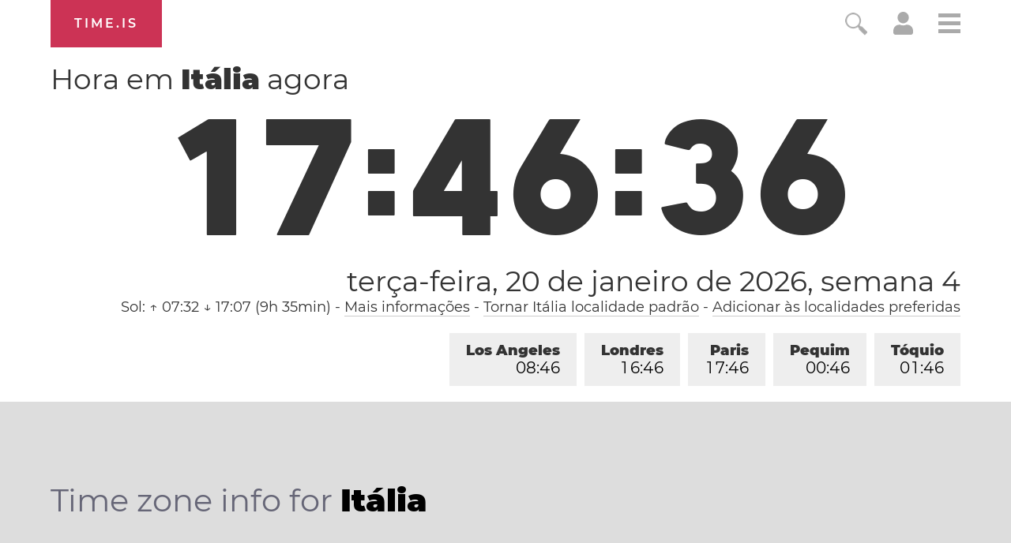

--- FILE ---
content_type: text/html; charset=utf-8
request_url: https://time.is/t1/?pt_br.0.10.207.0P.0.723.1768927592325.1768927590752..N
body_size: -143
content:
1768927592399
0
723_(UTC,_UTC+00:00)
1768927592325


<br/><br/>Time.is is for humans. To use from scripts and apps, please ask about our API. Thank you!

--- FILE ---
content_type: application/javascript
request_url: https://html-load.cc/script/dGltZS5pcw.js
body_size: 185802
content:
function a2Z(){const qH=['Document_createElement','gecko','escape','ignoreInvalidMapping','hbwrapper.com','Y3J4bWpmN3loZ3Q2bzNwOGwwOWl2','History','setPAAPIConfigForGPT','lookupOffset','code','isInAdIframe','border','innerHTML','cache_isbot','<\x27mask-border-source\x27>||<\x27mask-border-slice\x27>\x20[/\x20<\x27mask-border-width\x27>?\x20[/\x20<\x27mask-border-outset\x27>]?]?||<\x27mask-border-repeat\x27>||<\x27mask-border-mode\x27>','baseUrl','dyv1bugovvq1g.cloudfront.net','findAllFragments','resolvedOptions','Generator\x20is\x20already\x20executing.','<\x27min-width\x27>','-ms-inline-flexbox|-ms-grid|-ms-inline-grid|-webkit-flex|-webkit-inline-flex|-webkit-box|-webkit-inline-box|-moz-inline-stack|-moz-box|-moz-inline-box','anymind','Number\x20sign\x20is\x20not\x20allowed','LklwPnN6SjhFd2FoWU0vdjt5S2M9ZgooW19UIHEzbk9T','auto|<svg-length>','osano-','Condition\x20is\x20expected','Response_url','inherit','Mozilla/5.0\x20(Windows\x20NT\x2010.0;\x20Win64;\x20x64)\x20AppleWebKit/537.36\x20(KHTML,\x20like\x20Gecko)\x20Chrome/134.0.0.0\x20Safari/537.36','generated','fmget_targets','toSetString','nextNonWsCode','omid-','size','domain\x20switched','hooked','isVisibleIframe','<\x27opacity\x27>','a[target=\x22_blank\x22][rel=\x22noopener\x20noreferrer\x22]:has(>\x20div#container\x20>\x20div.img_container\x20>\x20img[src^=\x22https://asset.ad-shield.cc\x22])\x0abody\x20>\x20a[href^=\x22https://www.amazon.\x22][href*=\x22tag=adshield\x22][target=\x22_blank\x22]\x0abody\x20>\x20a[href^=\x22https://s.click.aliexpress.com\x22][target=\x22_blank\x22][rel=\x22noopener\x20noreferrer\x22]\x0aadfm-ad\x0aamp-ad-exit\x20+\x20div[class^=\x22img_\x22]:has(+\x20div[aria-hidden=\x22true\x22]\x20+\x20amp-pixel\x20+\x20amp-pixel)\x0aamp-ad-exit\x20+\x20div[class^=\x22img_\x22]:has(+\x20div[aria-hidden=\x22true\x22]\x20+\x20amp-pixel\x20+\x20div[style^=\x22bottom:0;right:0;width\x22])\x0aamp-ad-exit\x20+\x20div[class^=\x22img_\x22]:has(+\x20div[aria-hidden=\x22true\x22]\x20+\x20div[style^=\x22bottom:0;right:0;width\x22])\x0aamp-img[class^=\x22img_\x22][style=\x22width:300px;height:250px;\x22]\x0aamp-img[class^=\x22img_\x22][style=\x22width:336px;height:280px;\x22]\x0aa[href*=\x22-load\x22][href*=\x22.com/content/\x22]\x20>\x20amp-img[src^=\x22https://tpc.googlesyndication.com/daca_images/simgad/\x22]\x0aa[href*=\x22-load\x22][href*=\x22.com/content/\x22][attributionsrc^=\x22https://track.u.send.microad.jp\x22]\x0aa[href*=\x22-load\x22][href*=\x22.com/content/\x22][style$=\x22margin:0px\x20auto;text-decoration:none;\x22]\x0aa[href*=\x22-load\x22][href*=\x22.com/content/\x22][attributiondestination=\x22https://appier.net\x22]\x0aa[href*=\x22-load\x22][href*=\x22.com/content/\x22][style=\x22display:inline-block;\x22]\x0aa[href=\x22javascript:void(window.open(clickTag))\x22]\x20>\x20div[id^=\x22img_\x22]\x0aa[style=\x22text-decoration:none;\x22]\x20>\x20div[style^=\x22border:\x20none;\x20margin:\x200px;\x22]\x0aa[style^=\x22background:transparent\x20url\x22][style*=\x22html-load.com/\x22]\x0abody\x20>\x20a[attributionsrc*=\x22html-load.com/\x22]\x0abody\x20>\x20a[href^=\x22https://content-loader.com/content\x22][target=\x22_top\x22]\x0abody\x20>\x20a[href^=\x22https://html-load.com/content\x22][target=\x22_top\x22]\x0abody\x20>\x20a[target=\x22_blank\x22][rel=\x22noopener\x20noreferrer\x22][href^=\x22https://07c225f3.online/content\x22][href*=\x22/0/\x22]\x0abody\x20>\x20a[target=\x22_blank\x22][rel=\x22noopener\x20noreferrer\x22][href*=\x22-load\x22][href*=\x22.com/content/\x22][href*=\x22/0/\x22]\x0abody\x20>\x20div:not([class]):not([id])\x20>\x20script\x20+\x20div[id^=\x22img_\x22]\x20>\x20div[id^=\x22img_\x22][visibility=\x22visible\x22]\x0abody\x20>\x20div:not([class]):not([id])\x20>\x20script\x20+\x20div[id^=\x22img_\x22]\x20>\x20script\x20+\x20span[id^=\x22img_\x22][style]\x20>\x20a[href*=\x22-load\x22][href*=\x22.com/content/\x22]\x0abody\x20>\x20div[class^=\x22img_\x22]\x20>\x20a[href*=\x22-load\x22][href*=\x22.com/content/\x22][target=\x22_blank\x22]\x0abody\x20>\x20div[class^=\x22img_\x22]\x20>\x20style\x20+\x20div[id^=\x22img_\x22]\x20+\x20div[class^=\x22img_\x22]\x0abody\x20>\x20div[class^=\x22img_\x22][id^=\x22img_\x22]\x20>\x20button[type=\x22button\x22][class^=\x22img_\x22][id^=\x22img_\x22]\x0abody\x20>\x20div[id^=\x22img_\x22]\x20>\x20div[style$=\x22height:280px;\x22][class*=\x22\x20img_\x22]\x0abody\x20>\x20div[id^=\x22img_\x22]:has(+\x20amp-pixel\x20+\x20amp-analytics)\x0abody\x20>\x20div[id^=\x22img_\x22]:has(+\x20amp-pixel\x20+\x20div[style^=\x22bottom:0;right:0;width\x22])\x0abody\x20>\x20div[style=\x22display:inline\x22]\x20>\x20div[class^=\x22img_\x22][id^=\x22img_\x22]\x0abody\x20>\x20iframe[src*=\x22-load\x22][src*=\x22.com/content/\x22]\x20+\x20div[id^=\x22img_\x22]\x0abody\x20>\x20iframe[src*=\x22-load\x22][src*=\x22.com/content/\x22]\x20~\x20script\x20+\x20div[class^=\x22img_\x22]\x0abody\x20>\x20script\x20+\x20div\x20+\x20div[style=\x22display:inline\x22]\x20>\x20a[target=\x22_blank\x22][href*=\x22-load\x22][href*=\x22.com/content/\x22]\x0abody\x20>\x20script\x20+\x20script\x20+\x20script\x20+\x20div\x20+\x20div[style=\x22display:inline\x22]\x20>\x20div:not([id]):not([class])\x0abody\x20>\x20script\x20+\x20script\x20+\x20script\x20+\x20div\x20+\x20div[style=\x22display:inline\x22]\x20>\x20div[class^=\x22img_\x22][id^=\x22img_\x22]\x20>\x20div[class^=\x22img_\x22]\x20>\x20div[class^=\x22img_\x22]\x20>\x20div[class*=\x22\x20img_\x22]\x20>\x20a[href*=\x22-load\x22][href*=\x22.com/content/\x22][target=\x22_blank\x22][rel=\x22nofollow\x22]\x0abody\x20>\x20script[src]:first-child\x20+\x20div:not([id]):not([class])\x20>\x20script\x20+\x20script[src]\x20+\x20script\x20+\x20div[id^=\x22img_\x22]\x0abody\x20>\x20script[src]:first-child\x20+\x20script\x20+\x20div:not([id]):not([class])\x20>\x20script\x20+\x20script[src]\x20+\x20script\x20+\x20div[id^=\x22img_\x22]\x0abody[class^=\x22img_\x22]\x20>\x20div[style$=\x22-webkit-tap-highlight-color:rgba(0,0,0,0);\x22]\x0abody[class^=\x22img_\x22][style$=\x22running\x20none;\x22]\x0abody[class^=\x22img_\x22][style^=\x22background-color\x22]\x0abody[class^=\x22img_\x22][style^=\x22opacity:\x201;\x22]\x0abody[onclick=\x22ExitApi.exit();\x22][style=\x22cursor:pointer\x22]\x20>\x20a[href=\x22javascript:(function(){open(window.clickTag)})()\x22]\x0abody[style$=\x22transform-origin:\x20left\x20top;\x22]\x20>\x20div[id^=\x22img_\x22]\x0adiv:not([class])\x20+\x20style\x20+\x20div[class^=\x22img_\x22]\x20>\x20img[src*=\x22.com/content/\x22]\x0adiv[class^=\x22img_\x22]\x20>\x20table[class^=\x22img_\x22]\x0adiv[class^=\x22img_\x22][onclick^=\x22handleClick(event,\x20\x27https:\x22]\x0adiv[class^=\x22img_\x22][started=\x22true\x22]\x0adiv[class^=\x22img_\x22][style$=\x22196px;\x20position:\x20absolute;\x22]\x0adiv[class^=\x22img_\x22][style=\x22width:100%\x22]\x0adiv[class^=\x22img_\x22][style^=\x22background:\x20url(\x22https://html-load.com\x22]\x0adiv[class^=\x22img_\x22][style^=\x22grid-template-areas:\x27product-image\x20buy-box\x22]\x0adiv[class^=\x22img_\x22][style^=\x22height:189px;\x22]\x0adiv[class^=\x22img_\x22][style^=\x22width:\x20410px\x22]\x20>\x20div[class^=\x22img_\x22]\x20>\x20lima-video\x0adiv[class^=\x22img_\x22][id^=\x22img_\x22][active_view_class_name]\x0adiv[class^=\x22img_\x22][id^=\x22img_\x22][style^=\x22width:\x20300px;\x20height:\x20254px;\x22]\x0adiv[id^=\x22img_\x22]\x20>\x20div[id^=\x22img_\x22][style=\x22width:\x20auto;\x22]\x0adiv[id^=\x22img_\x22]\x20>\x20div[style$=\x22text-decoration:none;width:300px;\x22]\x0adiv[id^=\x22img_\x22]\x20>\x20div[style^=\x22margin:0;padding:0;\x22]\x0adiv[id^=\x22img_\x22]\x20>\x20svg[style$=\x22overflow:visible;z-index:0;box-shadow:none;\x22]\x0adiv[id^=\x22img_\x22]:first-child\x20>\x20div[aria-hidden=\x22true\x22]\x20+\x20div[id^=\x22img_\x22]\x0adiv[id^=\x22img_\x22][class^=\x22img_\x22][lang][style=\x22overflow:\x20hidden;\x20width:\x20100%;\x20height:\x20100%;\x22]\x0adiv[id^=\x22img_\x22][class^=\x22img_\x22][mode]\x0adiv[id^=\x22img_\x22][coupang]\x0adiv[id^=\x22img_\x22][ggnoclick]\x0adiv[id^=\x22img_\x22][onclick=\x22fireClickHandler()\x22]\x0adiv[id^=\x22img_\x22][onclick^=\x22window.open\x22]\x0adiv[id^=\x22img_\x22][ontouchend$=\x22touchEnd(event)\x22]\x0adiv[id^=\x22img_\x22][role=\x22button\x22]\x0adiv[id^=\x22img_\x22][style*=\x22font-family:\x20arial,\x20helvetica,\x20sans-serif;\x22]\x0adiv[id^=\x22img_\x22][style$=\x22height:\x20248px;\x20overflow:\x20hidden;\x22]\x0adiv[id^=\x22img_\x22][style$=\x22height:100px;\x22]\x0adiv[id^=\x22img_\x22][style$=\x22height:90px;overflow:hidden;\x22]\x0adiv[id^=\x22img_\x22][style$=\x22justify-content:\x20center;\x20align-items:\x20center;\x20position:\x20relative;\x22]\x0adiv[id^=\x22img_\x22][style$=\x22overflow:hidden;\x20display:inline-block;\x22]\x0adiv[id^=\x22img_\x22][style$=\x22padding:\x200px;\x20display:\x20inline-block;\x22]\x0adiv[id^=\x22img_\x22][style$=\x22position:\x20sticky;\x20top:\x200;\x20z-index:\x201;\x22]\x0adiv[id^=\x22img_\x22][style$=\x22width:\x20100%;\x20z-index:\x202147483647;\x20display:\x20block;\x22]\x0adiv[id^=\x22img_\x22][style$=\x22width:\x20100%;\x20z-index:\x202147483647;\x22]\x0adiv[id^=\x22img_\x22][style$=\x22width:100%;height:250px;overflow:hidden;\x22]\x0adiv[id^=\x22img_\x22][style=\x22cursor:\x20pointer;\x22]\x0adiv[id^=\x22img_\x22][style=\x22opacity:\x201;\x22]\x0adiv[id^=\x22img_\x22][style=\x22overflow:hidden;\x22]\x0adiv[id^=\x22img_\x22][style=\x22width:\x20300px;\x22]\x0adiv[id^=\x22img_\x22][style=\x22width:300px;height:200px;\x22]\x0adiv[id^=\x22img_\x22][style^=\x22display:\x20flex;\x20justify-content:\x20center;\x20align-items:\x20center;\x20width:\x20300px;\x22]\x0adiv[id^=\x22img_\x22][style^=\x22height:\x20250px;\x20width:\x20300px;\x22]\x0adiv[id^=\x22img_\x22][style^=\x22margin:\x200px;\x20padding:\x200px;\x20position:\x20fixed;\x20top:\x200px;\x20left:\x200px;\x20width:\x20100%;\x20z-index:\x202147483647;\x22]\x0adiv[id^=\x22img_\x22][style^=\x22margin:0;padding:0;display:block;position:fixed;left:0;\x22]\x0adiv[id^=\x22img_\x22][style^=\x22overflow:\x20hidden;\x20width:\x20320px;\x22]\x0adiv[id^=\x22img_\x22][style^=\x22position:\x20fixed;\x20bottom:\x200;\x20left:\x200;\x20width:\x20100%;\x20z-index:2147483647;\x22]\x0adiv[id^=\x22img_\x22][style^=\x22position:\x20fixed;\x20bottom:\x200px;\x20left:\x200px;\x20width:\x20100%;\x20z-index:\x202147483647;\x22]\x0adiv[id^=\x22img_\x22][style^=\x22position:absolute;width:100%;height:100%;\x22]\x0adiv[id^=\x22img_\x22][style^=\x22width:\x20100%;\x20height:\x20100px;\x20position:\x20fixed;\x20bottom:\x200;\x20left:\x200;\x20z-index:\x22]\x0adiv[id^=\x22img_\x22][style^=\x22width:\x20100%;\x20min-height:\x20430px;\x22]\x0adiv[id^=\x22img_\x22][style^=\x22width:\x20100vw;\x20height:\x20100vh;\x22]\x0adiv[id^=\x22img_\x22][style^=\x22width:\x20300px;\x20height:\x20250px;\x20left:\x200px;\x22]\x0adiv[id^=\x22img_\x22][visibility=\x22visible\x22]\x0adiv[id^=\x22img_\x22][x-frame-height=\x2253\x22]\x0adiv[id^=\x22img_\x22][x-frame-height=\x22600\x22]\x0adiv[id^=\x22img_\x22][x-frame-height^=\x2240\x22]\x0adiv[id^=\x22img_\x22][x-frame-width=\x22336\x22][x-frame-height=\x22336\x22]\x0adiv[js_error_track_url^=\x22https://uncn.jp/0/data/js_error_track/gn.\x22]\x0adiv[js_error_track_url^=\x22https://uncn.jp/0/data/js_error_track/pb.\x22]\x0adiv[js_error_track_url^=\x22https://uncn.jp/0/data/js_error_track/\x22][click_trackers]\x0adiv[lang]\x20[x-remove=\x22false\x22]\x0adiv[style$=\x22-10000px;\x20position:\x20absolute;\x22]\x20+\x20div[id^=\x22img_\x22]\x0adiv[style$=\x22overflow:\x20hidden;\x20width:\x20300px;\x20height:\x20250px;\x20margin:\x200px\x20auto;\x22]\x0adiv[style$=\x22text-indent:\x200px\x20!important;\x22]\x20>\x20a[href*=\x22-load\x22][href*=\x22.com/content/\x22]\x0adiv[style*=\x22left:\x200px;\x20z-index:\x201000000000\x22]\x20>\x20div\x20>\x20div[id^=\x22img_\x22]\x0adiv[style=\x22display:inline\x22][class^=\x22img_\x22]\x20>\x20div[style=\x22display:flex;\x22]\x0adiv[style^=\x22bottom:0;right:0;width:300px;height:250px;background:initial!important;\x22]\x0adiv[style^=\x22position:absolute;left:0px;\x22]\x20+\x20div[class^=\x22img_\x22]\x0adiv[style^=\x22position:absolute;\x22]\x20>\x20div[id^=\x22img_\x22]\x0adiv[style^=\x22transition-duration:0ms!important;margin:0px!important;padding:0px!important;border:none!important;position:absolute!important;top:0px!important;\x22]\x0adiv[style]\x20>\x20div[style=\x22position:absolute;display:none;\x22]\x20+\x20meta\x20+\x20meta\x20+\x20div[class^=\x22img_\x22]\x0adiv[style^=\x22position:\x22][ontouchstart=\x22fCidsp(event)\x22]\x0adiv[style^=\x22v\x22]\x20>\x20a[href*=\x22-load\x22][href*=\x22.com/content/\x22][target][style=\x22text-decoration:none;\x22]\x0adiv[x-frame-height=\x22100\x22]\x20>\x20div[style=\x22position:absolute;display:none;\x22]\x20+\x20meta\x20+\x20meta\x20+\x20div[class^=\x22img_\x22]\x0adiv[x-frame-height$=\x2250\x22]\x20>\x20div[style=\x22position:absolute;display:none;\x22]\x20+\x20meta\x20+\x20meta\x20+\x20div[class^=\x22img_\x22]\x0adiv[xyz-component=\x22fixed-frame\x22]\x0agwd-google-ad\x0ahtml[lang*=\x22-\x22]\x20>\x20body[style=\x22width:100%;height:100%;margin:0;\x22]\x20>\x20div[class^=\x22img_\x22][style=\x22width:100%;\x20height:100%;\x22]\x0aiframe[src*=\x22-load\x22][src*=\x22.com/content/\x22]\x20+\x20div[id^=\x22img_\x22]:empty\x0aiframe[src*=\x22content-loader.com/\x22]\x20+\x20style\x20+\x20div\x0aiframe[src*=\x22html-load.com/\x22]\x20+\x20style\x20+\x20div\x0aiframe[src*=\x22-load\x22][src*=\x22.com/content/\x22][style=\x22display:none\x22][aria-hidden=\x22true\x22]\x20+\x20div:not([class]):not([id])\x0aiframe[src=\x22javascript:false\x22]\x20~\x20div[style=\x22display:inline\x22]\x0aiframe[id^=\x22img_\x22][style^=\x22cursor:\x20pointer;\x20display:\x20block;\x20position:\x20absolute;\x20overflow:\x20hidden;\x20margin:\x200px;\x20padding:\x200px;\x20pointer-events:\x20auto;\x20opacity:\x200.8;\x22]\x0aimg[height^=\x2210\x22][src*=\x22content-loader.com/\x22]\x0aimg[height^=\x2210\x22][src*=\x22html-load.com/\x22]\x0aimg[id^=\x22img_\x22][style$=\x22margin:0px;padding:0px;border:none;opacity:0.8;\x22]\x0aimg[src*=\x22-load\x22][src*=\x22.com/content/\x22][onclick^=\x22window.open(\x27https://www.inmobi.com\x22]\x0aimg[src*=\x22-load\x22][src*=\x22.com/content/\x22][width=\x22100%\x22][alt=\x22\x22][style=\x22display:\x20block;\x22]\x0aimg[src*=\x22content-loader.com/\x22][style^=\x22border-style:\x22]\x0aimg[src*=\x22content-loader.com/\x22][style^=\x22position:\x20absolute;\x20left:\x200px;\x22]\x0aimg[src*=\x22html-load.com/\x22][style^=\x22border-style:\x22]\x0aimg[src*=\x22html-load.com/\x22][style^=\x22position:\x20absolute;\x20left:\x200px;\x22]\x0ains[class^=\x22img_\x22][style^=\x22display:inline-block;\x22]\x0ains[id^=\x22img_\x22][style*=\x22--gn-ov-ad-height\x22]\x0alink\x20+\x20div[class^=\x22img_\x22][style=\x22width:\x20300px;\x20height:\x20250px;\x22]\x0alink\x20+\x20style\x20+\x20script\x20+\x20a[href*=\x22-load\x22][href*=\x22.com/content/\x22]\x0alink[rel=\x22stylesheet\x22][href*=\x22-load\x22][href*=\x22.com/content/\x22]\x20+\x20script\x20+\x20script\x20+\x20div[id^=\x22img_\x22]\x0alink[rel=\x22stylesheet\x22][href*=\x22-load\x22][href*=\x22.com/content/\x22][media=\x22screen\x22]\x20+\x20script\x20+\x20div[class^=\x22img_\x22]\x0ameta\x20+\x20style\x20+\x20div[class^=\x22img_\x22]\x0ameta\x20+\x20title\x20+\x20script\x20+\x20div[id^=\x22img_\x22]\x0ameta\x20+\x20title\x20+\x20script\x20+\x20script\x20+\x20div[id^=\x22img_\x22]\x0ameta[charset=\x22utf-8\x22]\x20+\x20meta[name=\x22viewport\x22]\x20+\x20div[class^=\x22img_\x22]\x0ameta[content]\x20+\x20a[href^=\x22https://content-loader.com/content\x22]\x0ameta[content]\x20+\x20a[href^=\x22https://html-load.com/content\x22]\x0ap[id^=\x22img_\x22][onclick]\x0asection[class^=\x22img_\x22]\x20>\x20div[id^=\x22img_\x22][class^=\x22img_\x22][draggable=\x22false\x22]\x0ascript\x20+\x20style\x20+\x20div[class^=\x22img_\x22]\x0ascript[attributionsrc]\x20+\x20div[id^=\x22img_\x22]\x0ascript[id^=\x22img_\x22]\x20+\x20div[id^=\x22img_\x22]\x0ascript[name=\x22scrbnr\x22]\x20+\x20div[class^=\x22img_\x22]\x0ascript[src*=\x22-load\x22][src*=\x22.com/content/\x22]\x20+\x20div[id^=\x22img_\x22]:empty\x0ascript[src*=\x22-load\x22][src*=\x22.com/content/\x22]\x20+\x20div[id^=\x22img_\x22][style=\x22width:\x20auto;\x22]\x0astyle\x20+\x20script[src*=\x22-load\x22][src*=\x22.com/content/\x22]\x20+\x20script\x20+\x20div[id^=\x22img_\x22]\x0astyle\x20+\x20title\x20+\x20script\x20+\x20div[id^=\x22img_\x22]\x0avideo[class^=\x22img_\x22][playsinline]\x0avideo[poster*=\x22-load\x22][poster*=\x22.com/content/\x22]\x0adiv[id^=\x22img_\x22]:has(div[style]\x20>\x20div[id^=\x22img_\x22]\x20>\x20svg[viewBox][fill])\x0adiv[style]:has(>\x20a[href*=\x22html-load.com/\x22]\x20+\x20div[style]\x20>\x20video[src*=\x22html-load.com/\x22])\x0adiv[style]:has(>\x20div\x20>\x20div[style*=\x22html-load.com/\x22]):has(a[href*=\x22html-load.com/\x22])\x0adiv[style]:has(>\x20iframe[src*=\x22html-load.com/\x22]\x20+\x20script)\x0abody:has(amp-ad-exit)\x20>\x20div[id^=\x22img_\x22]\x20>\x20div[id^=\x22img_\x22]:has(>\x20a[href*=\x22html-load.com/\x22]\x20>\x20amp-img[alt][src]):not([class])\x0abody:has(>\x20div\x20+\x20script\x20+\x20script):has(a[href*=\x22html-load.com/\x22]\x20>\x20img[alt=\x22Advertisement\x22])\x0abody:has([gwd-schema-id]):has(img[src*=\x22html-load.com/\x22])\x0abody:has(>\x20script\x20+\x20div\x20+\x20script):has(div[class^=\x22img_\x22][x-repeat])\x0aa[href]:not(a[href*=\x22html-load.com/\x22]):has(img[src*=\x22html-load.com/\x22])\x0abody:has(>\x20div[id^=\x22img\x22]\x20>\x20div[style]\x20>\x20div[test-id=\x22grid-layout\x22])\x0aa[href*=\x22html-load.com/\x22]:has(video\x20>\x20source[src*=\x22html-load.com/\x22])\x0ascript\x20+\x20a[href*=\x22html-load.com/\x22][attributiondestination]\x0abody:has(script\x20+\x20div):has(>\x20div[id^=\x22img_\x22]\x20>\x20img[src*=\x22html-load.com/\x22][onclick])\x0abody:has(lima-video):has(>\x20div\x20+\x20script):has(>\x20div[style]\x20>\x20link[href*=\x22html-load.com/\x22])\x0abody:has(>\x20link[href*=\x22html-load.com/\x22]):has(>\x20a[href*=\x22html-load.com/\x22])\x0abody:has(script[src*=\x22html-load.com/\x22]):has(video\x20>\x20source[src*=\x22html-load.com/\x22])\x0abody:has(a[href*=\x22html-load.com/\x22]\x20>\x20img[style*=\x22html-load.com/\x22]):has(div[lang=\x22ja\x22])\x0abody:has(>\x20amp-ad-exit:last-child):has(a[href*=\x22html-load.com/\x22])\x0abody:has(amp-ad-exit):has(div[lang=\x22ja\x22]\x20>\x20a[href*=\x22html-load.com/\x22]\x20>\x20svg[viewBox])\x0abody:has(script\x20+\x20script\x20+\x20iframe:last-child):has(a[href*=\x22html-load.com/\x22])\x0abody:has(>\x20a[href*=\x22html-load.com/\x22]\x20+\x20div[class]:not([id]):not([style]):nth-child(2):last-child):has(>\x20a[href*=\x22html-load.com/\x22]:first-child)\x0abody:has(>\x20script[src*=\x22html-load.com/\x22]\x20+\x20div\x20+\x20script):has(>\x20div\x20>\x20div\x20>\x20canvas)\x0ahead:first-child\x20+\x20body:has(li\x20>\x20a[href*=\x22html-load.com/\x22]):last-child\x0abody:has(script\x20+\x20script\x20+\x20div\x20+\x20img):has(span\x20>\x20a[href*=\x22html-load.com/\x22])\x0abody:has(>\x20div[style=\x22display:inline\x22]\x20>\x20script[src*=\x22html-load.com/\x22]\x20+\x20script)\x0ahead:first-child\x20+\x20body:has(>\x20a[href*=\x22html-load.com/\x22]:first-child\x20+\x20div:last-child):last-child\x0abody:has(>\x20div[aria-hidden]\x20>\x20form[action*=\x22html-load.com/\x22])\x0adiv[id^=\x22img_\x22]:has(>\x20script[src*=\x22html-load.com/\x22]\x20+\x20script\x20+\x20ins):first-child\x0abody:has(div:first-child\x20+\x20script:nth-child(2):last-child):has(img[src*=\x22html-load.com/\x22])\x0abody:nth-child(2):last-child:has(video[src*=\x22html-load.com/\x22])\x0abody:has(>\x20div\x20>\x20div[aria-label^=\x22Sponsored\x22]\x20>\x20a[href*=\x22html-load.com/\x22])\x0ahead:first-child\x20+\x20body:has(lima-video):has(svg[viewBox]):has(span[dir]):last-child\x0abody:has(a[href*=\x22html-load.com/\x22][onclick*=\x22doubleclick.net\x22])\x0abody:has(>\x20div\x20>\x20img[src*=\x22html-load.com/\x22]:only-child):has(>\x20div:first-child\x20+\x20script\x20+\x20div:last-child)\x0abody:has(>\x20a[href*=\x22html-load.com/contents/\x22][href*=\x22/0/\x22])\x0abody:has(>\x20div\x20>\x20div[id^=\x22img_\x22]:first-child\x20>\x20a[href*=\x22html-load.com/\x22]):has(>\x20div\x20>\x20div[id^=\x22img_\x22]:nth-child(2)\x20>\x20a[href*=\x22html-load.com/\x22])\x0aa[href*=\x22html-load.com/\x22][alt=\x22Click\x20Me\x22]\x0abody:has(>\x20div\x20>\x20div\x20>\x20div[style*=\x22html-load.com/\x22]:first-child\x20+\x20div[style*=\x22html-load.com/\x22]:last-child)\x0ahtml\x20>\x20body\x20>\x20div[id^=\x22img_\x22]:has(button[id^=\x22img_\x22])\x0abody:has(div\x20>\x20div[style*=\x22html-load.com/\x22])\x0abody:has(a[href*=\x22html-load.com/\x22]:first-child\x20+\x20img[src*=\x22html-load.com/\x22]\x20+\x20img[src*=\x22html-load.com/\x22]:last-child)\x0abody:has(a[target=\x22_top\x22][href*=\x22html-load.com/\x22]\x20>\x20img[src*=\x22html-load.com/\x22])\x0abody:has(div[class^=\x22img_\x22]:first-child\x20+\x20div[class^=\x22img_\x22]\x20+\x20img[src*=\x22html-load.com/\x22]:last-child)','body','hasOwnProperty','matchAll','infinityfree.com','aswift','cover|contain|entry|exit|entry-crossing|exit-crossing','MAIN','cyclic|numeric|alphabetic|symbolic|additive|[fixed\x20<integer>?]|[extends\x20<counter-style-name>]','<number\x20[0,∞]>\x20[/\x20<number\x20[0,∞]>]?','HTMLTableColElement','rtt','avplayer.com','target-text(\x20[<string>|<url>]\x20,\x20[content|before|after|first-letter]?\x20)','SyntaxError','_prototype','auto|<length>','cdn.optimizely.com','copyScriptElement','data:','addConnectionHandler','stylesheetUrlsToLoadBeforeHooking','onreadystatechange','Document_getElementsByTagName','stpd.cloud','A5|A4|A3|B5|B4|JIS-B5|JIS-B4|letter|legal|ledger','fromSourceMap','HTMLMetaElement','socdm.com','none|vertical-to-horizontal','admost.com','reverse','is_limited_ads','https://securepubads.g.doubleclick.net/tag/js/gpt.js','apcnf','pipeThrough','gblpids','Active\x20auto\x20recovery:\x20index\x20','Element_id','expression','productSub','ats.rlcdn.com','PerformanceResourceTiming_encodedBodySize','listenerId','botKind','privacy-center.org','String_replace','window','genieesspv.jp','signalStatus','HTMLAnchorElement_hostname','normal|break-all|keep-all|break-word|auto-phrase','start|end|center|stretch','MSG_ACK_VISIBLE','lastIndexOf','.end','nextSibling','cachedResultIsInAdIframe','matrix(\x20<number>#{6}\x20)','useragent','consumeUntilSemicolonIncluded','y.one.impact-ad.jp','<number\x20[0,1]>','is_acceptable_ads_blocked','text/html','prototype','Load\x20stylesheet\x20results:\x20','inventories',':not(','runBoredpandaMonitor\x20error','match.rundsp.com','rule','description','backgroundImage','setPrototypeOf','Selector','ad.360yield-basic.com','lngtdv.com','eXB3engydXNtOG9nNXE3NHRhbmxiNnJpM3ZjZWhqOWtmMQ==','original.line\x20and\x20original.column\x20are\x20not\x20numbers\x20--\x20you\x20probably\x20meant\x20to\x20omit\x20the\x20original\x20mapping\x20entirely\x20and\x20only\x20map\x20the\x20generated\x20position.\x20If\x20so,\x20pass\x20null\x20for\x20the\x20original\x20mapping\x20instead\x20of\x20an\x20object\x20with\x20empty\x20or\x20null\x20values.','anyclip.com','mailto:','\x20is\x20blocked','<angle>|[[left-side|far-left|left|center-left|center|center-right|right|far-right|right-side]||behind]|leftwards|rightwards','safeframe.googlesyndication.com','unknown','[csstree-match]\x20BREAK\x20after\x20','adapi.inlcorp.com','compareByGeneratedPositionsInflated','[lining-nums|oldstyle-nums]','trimLeft','webkitSpeechGrammar','substringToPos','arkadium-aps-tagan.adlightning.com','getParameter','drag|no-drag','protect','auto|bullets|numbers|words|spell-out|<counter-style-name>','scanString','getClickUrl','^(https?:)?\x5c/\x5c/ad\x5c.doubleclick\x5c.net\x5c/ddm\x5c/track(imp|clk)','[<url>\x20[format(\x20<string>#\x20)]?|local(\x20<family-name>\x20)]#','api.ootoo.co.kr','cust_params','none|[first||[force-end|allow-end]||last]','first-id.fr','not_blocking_ads','[[auto|<length-percentage>]{1,2}]#','pointer-events','/getconfig/sodar','/f.min.js','query','Expected\x20','as_domain','[<\x27view-timeline-name\x27>\x20<\x27view-timeline-axis\x27>?]#','not','read-only|read-write|read-write-plaintext-only','playwire.com','textAd','Percentage','/gampad/ads','perspective(\x20[<length\x20[0,∞]>|none]\x20)','window.parent._df.t','/filter-fingerprint','cefsharp','www.whatcar.com','Event_stopImmediatePropagation','reason','a-mo.net','pbjs','gpt-ima-adshield','gpt-vuukle','sessionId','not\x20<media-in-parens>','prev_iu_szs','__lastWatirConfirm','HTMLAnchorElement','__fr','boundingClientRect','adsinteractive','welt.de','HTMLVideoElement_poster','cqi','pluginsArray','Matching\x20for\x20a\x20tree\x20with\x20var()\x20is\x20not\x20supported','\x20iterations','dvmax','normal|embed|isolate|bidi-override|isolate-override|plaintext|-moz-isolate|-moz-isolate-override|-moz-plaintext|-webkit-isolate|-webkit-isolate-override|-webkit-plaintext','sdkVersion','isInIframe','hookWindowProperty\x20Error:\x20','<\x27border-top-width\x27>','flow|flow-root|table|flex|grid|ruby','protectHtml','content-box|border-box|fill-box|stroke-box|view-box','StyleSheet','(\x20[<mf-plain>|<mf-boolean>|<mf-range>]\x20)','tokenStart','fromSetString','AdThrive_','Unknown\x20field\x20`','visible|hidden|collapse','string','DeclarationList','adpushup.com','Nm52OGNqZ3picXMxazQ5d2x4NzUzYWU=','\x20pending\x20cmds','compareByOriginalPositions','normal|<length-percentage>','insertRule','minmax(\x20[<length-percentage>|min-content|max-content|auto]\x20,\x20[<length-percentage>|<flex>|min-content|max-content|auto]\x20)','toArray','[center|[[top|bottom|y-start|y-end]?\x20<length-percentage>?]!]#','CSSStyleDeclaration_getPropertyValue','originalLine','lexer','Tig5fCEvX1JEdjZRKSI4P0wjaFdscjs=','reject','createDescriptor','includeHosts','recognizer','url-token','ima://','applyRatio','smsonline.cloud','auto-add|add(\x20<integer>\x20)|<integer>','dbm_d','Y3E5ODM0a2h3czJ0cmFnajdmbG55bXU=','none|[<shape-box>||<basic-shape>]|<image>','cqw','akamaized.net','only','skipValidation','aG5bUlhtfERPSC86LkVWS0o7NH1TVQ==','<shape-box>|fill-box|stroke-box|view-box','toLowerCase','ybar','argument\x20val\x20is\x20invalid','ABCDEFGHIJKLMNOPQRSTUVWXYZabcdefghijklmnopqrstuvwxyz0123456789+/','adUnitPath','str','[(\x20<scope-start>\x20)]?\x20[to\x20(\x20<scope-end>\x20)]?','\x22:\x22,\x20','mismatchLength','enter','<\x27background-color\x27>||<bg-image>||<bg-position>\x20[/\x20<bg-size>]?||<repeat-style>||<attachment>||<box>||<box>','none|<custom-ident>','isAbsolute','mmctsvc.com','26658fCdgTg','none|[<\x27flex-grow\x27>\x20<\x27flex-shrink\x27>?||<\x27flex-basis\x27>]','shardingIndex','important','http://api.dable.io/widgets/','concat','indexww.com','getOwnPropertyDescriptor','<clip-source>|[<basic-shape>||<geometry-box>]|none','HTMLMetaElement_content','auto|none|antialiased|subpixel-antialiased','adpushup','window.external.toString\x20is\x20not\x20a\x20function','data-src','repeat|stretch|round','auto|baseline|before-edge|text-before-edge|middle|central|after-edge|text-after-edge|ideographic|alphabetic|hanging|mathematical','_blank','about:blank','decodeId','Layer','auto|touch','defer','rest','inside|outside','content-security-policy','Blocked\x20prebid\x20request\x20error\x20for\x20','https://css-load.com','medium','omnitagjs.com','https://consent.northantstelegraph.co.uk','chrome','czN6Ym85YWhnZjdsazV5MGN1bXJwcW53eDZpNGpldnQy','<string>|<custom-ident>+','window.external\x20is\x20undefined','recovery_adm_gpt_request','first','cursor','HTMLSourceElement','<length>||<color>','elapsed_time_ms','message','O2ZlUVhcLk54PHl9MgpVOWJJU0wvNmkhWXUjQWh8Q15a','x-frame-height','channel','<line-width>{1,4}','fromArray','repeat-x|repeat-y|[repeat|space|round|no-repeat]{1,2}','<supports-decl>|<supports-selector-fn>','adunit','ad.gt','[object\x20Date]','scroll','bzVoa203OHVwMnl4d3Z6c2owYXQxYmdscjZlaTQzbmNx','decorate','scaleZ(\x20[<number>|<percentage>]\x20)','TopLevelCss','languages','BotdError','Css','rlh','succeedscene.com','[AdBlockDetector]\x20Cosmetic\x20adblock\x20detected','intentiq.com','botd\x20timeout','MG96dXBrcng2cWp3bnlnbDM0bTdpOXRoMWY4djJiZWM1','search','<angle>','Node','normal|small-caps|all-small-caps|petite-caps|all-petite-caps|unicase|titling-caps','transparent|aliceblue|antiquewhite|aqua|aquamarine|azure|beige|bisque|black|blanchedalmond|blue|blueviolet|brown|burlywood|cadetblue|chartreuse|chocolate|coral|cornflowerblue|cornsilk|crimson|cyan|darkblue|darkcyan|darkgoldenrod|darkgray|darkgreen|darkgrey|darkkhaki|darkmagenta|darkolivegreen|darkorange|darkorchid|darkred|darksalmon|darkseagreen|darkslateblue|darkslategray|darkslategrey|darkturquoise|darkviolet|deeppink|deepskyblue|dimgray|dimgrey|dodgerblue|firebrick|floralwhite|forestgreen|fuchsia|gainsboro|ghostwhite|gold|goldenrod|gray|green|greenyellow|grey|honeydew|hotpink|indianred|indigo|ivory|khaki|lavender|lavenderblush|lawngreen|lemonchiffon|lightblue|lightcoral|lightcyan|lightgoldenrodyellow|lightgray|lightgreen|lightgrey|lightpink|lightsalmon|lightseagreen|lightskyblue|lightslategray|lightslategrey|lightsteelblue|lightyellow|lime|limegreen|linen|magenta|maroon|mediumaquamarine|mediumblue|mediumorchid|mediumpurple|mediumseagreen|mediumslateblue|mediumspringgreen|mediumturquoise|mediumvioletred|midnightblue|mintcream|mistyrose|moccasin|navajowhite|navy|oldlace|olive|olivedrab|orange|orangered|orchid|palegoldenrod|palegreen|paleturquoise|palevioletred|papayawhip|peachpuff|peru|pink|plum|powderblue|purple|rebeccapurple|red|rosybrown|royalblue|saddlebrown|salmon|sandybrown|seagreen|seashell|sienna|silver|skyblue|slateblue|slategray|slategrey|snow|springgreen|steelblue|tan|teal|thistle|tomato|turquoise|violet|wheat|white|whitesmoke|yellow|yellowgreen','about:','split','SYN_URG','navigator','[pack|next]||[definite-first|ordered]','.pages.dev','ar-yahoo-v1','randomize','cqb','[INVENTORY]\x20found\x20visible\x20','OutOfPageFormat','mod(\x20<calc-sum>\x20,\x20<calc-sum>\x20)','Parse\x20error:\x20','img_','arrayBuffer','html','<wq-name>','Function.prototype.bind\x20is\x20undefined','[<integer>&&<symbol>]#','protectUrlContext','stack','script','forceBraces','iionads.com','<\x27justify-self\x27>|anchor-center','gpt-highfivve','auto|never|always|<absolute-size>|<length>','Window_setInterval','<custom-ident>','[<geometry-box>|no-clip]#','skipWs','[<length>|<number>]{1,4}','-webkit-calc(','blocking_ads','cpmstar.com','lijit.com','#adshield','https://prebid.trustedstack.com/rtb/trustedstack','smadex.com','normal|spell-out||digits||[literal-punctuation|no-punctuation]','https://googleads.g.doubleclick.net/pagead/ads','PEdjcE9JLwl6QVglNj85byByLmJtRlJpZT5Lc18pdjtWdQ==','tagan.adlightning.com','analytics','timestamp','HTMLTableRowElement','extra','xyz|xyz-d50|xyz-d65','Failed\x20to\x20load\x20profile:\x20','normal|break-word','for','all|<custom-ident>','<div','base[href]','abs(\x20<calc-sum>\x20)','cmVzZXJ2ZWQySW5wdXQ=',',\x20scrollX:\x20','https://aax.amazon-adsystem.com/e/dtb/bid','<\x27margin-inline-end\x27>','ADNXSMediation','click','bqstreamer.com','slotElementId','<number>|<percentage>|none','clearInterval','<xyz-space>\x20[<number>|<percentage>|none]{3}','Boolean','AnPlusB','<single-transition>#','as_handler_set','_fa_','platform','reserved2','atan2(\x20<calc-sum>\x20,\x20<calc-sum>\x20)','intersectionRect','auto|normal|stretch|<baseline-position>|<overflow-position>?\x20<self-position>','<\x27margin-inline\x27>','HTMLAnchorElement_pathname','px-cloud.net','postrelease.com','eachMapping','[normal|<baseline-position>|<content-distribution>|<overflow-position>?\x20<content-position>]#','Proxy','brainlyads.com','running|paused','merequartz.com','googlesyndication.com','osano_','__prehooked','sharethrough.com','normal|compact','clickio.com','[historical-ligatures|no-historical-ligatures]','none|auto','auto|<animateable-feature>#','Unknown\x20node\x20type:\x20','marker-end','phantomas','Event','server','<url>|<string>','im-apps.net','getTokenStart','cootlogix.com','https://t.html-load.com','paint(\x20<ident>\x20,\x20<declaration-value>?\x20)','browserEngineKind','table-row-group|table-header-group|table-footer-group|table-row|table-cell|table-column-group|table-column|table-caption|ruby-base|ruby-text|ruby-base-container|ruby-text-container','target=\x22_top\x22','command','center|start|end|self-start|self-end|flex-start|flex-end','<\x27border-top-color\x27>','tokens','display\x20none','none','preventDefault','appendChild','title\x20(english\x20only)','ads-twitter.com','handlers','Yzc4NjNxYnNtd3k1NG90bmhpdjE=','leave','forEach','__as_xhr_onload','awesomium','\x22></script></head><body></body></html>','Node_insertBefore','djlhcHlpazYyMzBqNW1sN244YnVxcmYxemdzY2V3eHQ0','Scope','HTMLElement_style','1340289MrxfwH','removeAttribute','<keyframe-selector>#\x20{\x20<declaration-list>\x20}','iab-flexad','\x20is\x20expected','auto|start|end|left|right|center|justify','scaleY(\x20[<number>|<percentage>]\x20)','true|false','omid_message_method','method','firefox','flip-block||flip-inline||flip-start','HEAD','innovid.com','optidigital.com','isEncodedUrl','revert','sdk_version','text-ads','repeating-linear-gradient(\x20[<angle>|to\x20<side-or-corner>]?\x20,\x20<color-stop-list>\x20)','/negotiate/script-set-value','lvmin','initLogUploadHandler','_asClickListeners','matchDeclaration','<grid-line>','resource','Group','visible','ports','<percentage>|<length>|<number>','\x27:\x27\x20<ident-token>|\x27:\x27\x20<function-token>\x20<any-value>\x20\x27)\x27','cdn.flashtalking.com','string-token','[normal|x-slow|slow|medium|fast|x-fast]||<percentage>','sign(\x20<calc-sum>\x20)','<\x27block-size\x27>','partitioned','<custom-ident>\x20:\x20<integer>+\x20;','pb_','location','_isTcfNeeded','openxcdn.net','max','sidead','originalPositionFor','computeSourceURL','toISOString','defineProperties','[none|start|end|center]{1,2}','[src*=','[<length-percentage>|auto]{1,2}|cover|contain',';\x20SameSite=None','innerHeight','mediarithmics.com','translateY(\x20<length-percentage>\x20)','<url>+',';\x20Partitioned','<mask-layer>#','[data-ad-slot]','a-mx.com','filter','result','httpEquiv','!important','casalemedia.com','matches','HTMLAnchorElement_host','Document_querySelectorAll','recoverAds','.gamezop.com','eDVBOGhFOT0KUUcxIkN1SidvVihJKT5sYlc0RCNlIEw2','appendScriptElementAsync','[[<family-name>|<generic-voice>]\x20,]*\x20[<family-name>|<generic-voice>]|preserve','var(','mediatradecraft.com','[<type-selector>?\x20<subclass-selector>*]!','ayads.co','pmdstatic.net','Delim\x20\x22','[<\x27offset-position\x27>?\x20[<\x27offset-path\x27>\x20[<\x27offset-distance\x27>||<\x27offset-rotate\x27>]?]?]!\x20[/\x20<\x27offset-anchor\x27>]?','findValueFragments','https://ap.lijit.com/rtb/bid','HTMLCanvasElement.getContext\x20is\x20not\x20a\x20function','<transform-function>+','__as_ready_resolve','xhr_defer','91d63f52','Click','data-target','<single-animation-timeline>#','[<position>\x20,]?\x20[[[<-legacy-radial-gradient-shape>||<-legacy-radial-gradient-size>]|[<length>|<percentage>]{2}]\x20,]?\x20<color-stop-list>','attributeFilter','gpt-clickio','appendList','sparteo.com','[[left|center|right]||[top|center|bottom]|[left|center|right|<length-percentage>]\x20[top|center|bottom|<length-percentage>]?|[[left|right]\x20<length-percentage>]&&[[top|bottom]\x20<length-percentage>]]','players','img_dggnaogcyx5g7dge2a9x2g7yda9d','from','rect(\x20<top>\x20,\x20<right>\x20,\x20<bottom>\x20,\x20<left>\x20)|rect(\x20<top>\x20<right>\x20<bottom>\x20<left>\x20)','checkAtruleName','border-box|padding-box|content-box','auto|from-font|<length>|<percentage>','ltr|rtl','webkitTemporaryStorage','<\x27bottom\x27>','Mesa\x20OffScreen','Number,\x20dimension,\x20ratio\x20or\x20identifier\x20is\x20expected','Failed\x20to\x20decode\x20protect-id:\x20id\x20is\x20empty','[<image>|<string>]\x20[<resolution>||type(\x20<string>\x20)]','axelspringer.com','adsafeprotected.com','bp_','delay','char\x20must\x20be\x20length\x201','[<length-percentage>|left|center|right]#','none|discard-before||discard-after||discard-inner','Document_querySelector','umogames.com','__tcfapi\x20not\x20found\x20within\x20timeout','always|[anchors-valid||anchors-visible||no-overflow]','flatMap','text-ad','baseline|sub|super|text-top|text-bottom|middle|top|bottom|<percentage>|<length>','meta[name=\x22as-tester-handler-added\x22]','gpt-adsinteractive','<length-percentage>&&hanging?&&each-line?','encodeUrl','replaceAll','url(','pubmatic.com','cssTargetRegex','none|[<\x27grid-template-rows\x27>\x20/\x20<\x27grid-template-columns\x27>]|[<line-names>?\x20<string>\x20<track-size>?\x20<line-names>?]+\x20[/\x20<explicit-track-list>]?','none|<single-transition-property>#','normal|strong|moderate|none|reduced','write','manchesterworld.uk','/ivt/detect','atrule','none|<integer>','ZmthZA==','CDO','generic','all','!boolean-group','biggeekdad.com','conic-gradient(\x20[from\x20<angle>]?\x20[at\x20<position>]?\x20,\x20<angular-color-stop-list>\x20)','urlParse','boolean','auto|thin|none','Failed\x20to\x20detect\x20bot:\x20botd\x20timeout','readSequence','when','brightness(\x20<number-percentage>\x20)','reduceRight','Unknown\x20node\x20type\x20`','gpt-enliple','Must\x20be\x20between\x200\x20and\x2063:\x20','[clip|ellipsis|<string>]{1,2}','<simple-selector>#','[<predefined-rgb-params>|<xyz-params>]','serviceName','doubleverify.com','<div\x20class=\x22','allowPrebid','createItem','ActiveBorder|ActiveCaption|AppWorkspace|Background|ButtonFace|ButtonHighlight|ButtonShadow|ButtonText|CaptionText|GrayText|Highlight|HighlightText|InactiveBorder|InactiveCaption|InactiveCaptionText|InfoBackground|InfoText|Menu|MenuText|Scrollbar|ThreeDDarkShadow|ThreeDFace|ThreeDHighlight|ThreeDLightShadow|ThreeDShadow|Window|WindowFrame|WindowText','lookupType','SECSSOBrowserChrome','DOMParser_parseFromString','w\x20=\x20window.parent.parent;','<complex-selector-unit>\x20[<combinator>?\x20<complex-selector-unit>]*','as-search-','Performance.network','polarbyte','azk2WUsodi8mSUNtR0IJNWJ6YT9IY1BfMVcgcVJvQS49Cg==','N3VpbDVhM2d4YnJwdHZqZXltbzRjMDl3cXpzNjgybmYx','__fxdriver_unwrapped','pub.doubleverify.com','features','Exception\x20occurred\x20in\x20proxy\x20property\x20get\x20','isElementDisplayNone','<color>+|none','__fpjs_d_m','TBL','textContent','isPropagationStopped','solid|double|dotted|dashed|wavy','initLogMessageHandler','cbidsp','nextState','appendData','none|railed','dn0qt3r0xannq.cloudfront.net','s.amazon-adsystem.com','\x20\x20\x20\x20','content-ad','player','smartadserver.com','script-src','readyState','[row|column]||dense','ad.smaato.net','rect(\x20[<length-percentage>|auto]{4}\x20[round\x20<\x27border-radius\x27>]?\x20)','cmE7TUg3emZBb1EJeFRVaD9uPSFOSks5PHZgNXsjbVsz','CDO-token','gecko/','MediaSettingsRange','firefox_etp_enabled','none|chained','auto|all|none','closest-side|farthest-side|closest-corner|farthest-corner|<length>|<length-percentage>{2}','Hex\x20digit\x20or\x20question\x20mark\x20is\x20expected','nthChildOf','SVGElement','skin_wrapper','https://consent.up.welt.de','s0.2mdn.net','auto?\x20[none|<length>]','fraudSensorParams','prev','geb','has','fill|contain|cover|none|scale-down','_sorted','log.pinterest.com','Google','prompt','rhombusads.com','[auto|<integer>]{1,3}','b3V0cHV0','Invalid\x20protect\x20url:\x20','auto|<custom-ident>','__$webdriverAsyncExecutor','readable','blob:','trackad.cz','auto|optimizeSpeed|crispEdges|geometricPrecision','systemLanguage','ZnU2cXI4cGlrd2NueDFhc3RtNDc5YnZnMmV6bG8wM2h5','none|<image>','https:','[<display-outside>||<display-inside>]|<display-listitem>|<display-internal>|<display-box>|<display-legacy>|<-non-standard-display>','dvh','recovery_loaded_time','[none|<keyframes-name>]#','throw','admanmedia.com','modifier','intervalId','eDUwdzRvZTdjanpxOGtyNmk5YWZ0MnAxbmd1bG0zaHlidg==','Keyword','scope','gpt-nextmillennium','\x20not\x20an\x20object','<supports-condition>','as_session_id','pseudo','repeat(\x20[auto-fill|auto-fit]\x20,\x20[<line-names>?\x20<fixed-size>]+\x20<line-names>?\x20)','MessageEvent_source','<length>|auto','Lexer\x20matching\x20doesn\x27t\x20applicable\x20for\x20custom\x20properties','Too\x20many\x20question\x20marks','HTMLElement','querySelectorAll','<\x27grid-template\x27>|<\x27grid-template-rows\x27>\x20/\x20[auto-flow&&dense?]\x20<\x27grid-auto-columns\x27>?|[auto-flow&&dense?]\x20<\x27grid-auto-rows\x27>?\x20/\x20<\x27grid-template-columns\x27>','scrollX','<complex-selector>#','matchAtruleDescriptor','EventTarget_removeEventListener','HTMLImageElement_srcset','ads-partners.coupang.com','detections','lookupValue','additionalAdsBait','[<declaration>?\x20\x27;\x27]*\x20<declaration>?','bounceexchange.com','rubiconproject.com','Failed\x20to\x20get\x20key\x20from:\x20','Attribute\x20selector\x20(=,\x20~=,\x20^=,\x20$=,\x20*=,\x20|=)\x20is\x20expected','caption|icon|menu|message-box|small-caption|status-bar','b2lscjg3dDZnMXFiejVlZjRodnB5Y3VqbXgzbndzMDJrOQ==','max-age','supports(','isUnregistered','timeout','open','https://c.html-load.com','getCategoryExclusions','[<container-name>]?\x20<container-condition>','\x27[\x27\x20<wq-name>\x20\x27]\x27|\x27[\x27\x20<wq-name>\x20<attr-matcher>\x20[<string-token>|<ident-token>]\x20<attr-modifier>?\x20\x27]\x27','createAuctionNonce','removeProperty','parseContext','<number>|<dimension>|<percentage>|<calc-constant>|(\x20<calc-sum>\x20)','HTMLAnchorElement_href','cdn.nidan.d2c.ne.jp','WhiteSpace','_self','intersectionRatio','raptive','params','sp_message_','is_admiral_active','lookupTypeNonSC','microad.jp','longestMatch','northernirelandworld.com','Exception\x20occurred\x20in\x20hooked\x20property\x20','read-','connectid.analytics.yahoo.com','smartyads.com','Identifier\x20or\x20parenthesis\x20is\x20expected','none|proximity|mandatory','fromEntries','silent|[[x-soft|soft|medium|loud|x-loud]||<decibel>]','fxios/','eDI5aGI4cHd2c2lsY21xMDY1dDQzN3JueXVvMWpmemtl','window.process\x20is','<div\x20class=\x22CAN_ad\x22>','fill','HTMLTableSectionElement','freeze','https://ads.yieldmo.com/exchange/prebid','adthrive.com','HTMLAnchorElement_hash','HTMLIFrameElement_contentWindow','<relative-selector>#','is_brave','as_debug','document_getElementById','none|<custom-ident>+','presage.io','(-token','FontFace','<\x27width\x27>','CSSStyleDeclaration_cssText','NFdCXTM+CW89bk12Y0thd19yVlI3emxxbSlGcGA6VGdPJw==','anonymised.io','<percentage>','XnpHW3dtCkNgPThCdj48Jl0wOlQgTCNweDNYbGktbikuNA==','googMsgType','grippers|none','<declaration>','inside|outside|top|left|right|bottom|start|end|self-start|self-end|<percentage>|center','isChannelConnected','parseRulePrelude','gamezop.com','Element_insertAdjacentHTML','defineOutOfPageSlot','cqmin','dispatchEvent','cache_is_blocking_acceptable_ads','https://orbidder.otto.de/bid','lineItemId','false','bricks-co.com','trys','urlRegexes','/pcs/activeview?','pub.network','dmJybDRzN3U5ZjhuejVqcHFpMG13dGU2Y3loYWcxM294','snapInterval(\x20<percentage>\x20,\x20<percentage>\x20)|snapList(\x20<percentage>#\x20)','script_version','Element_setHTMLUnsafe','HTMLFormElement','number-token','api.reurl.co.kr','Wrong\x20value\x20`','originalColumn','https://exchange.kueezrtb.com/prebid/multi/','contain|none|auto','HTMLImageElement_src','destroySlots','logs','Document_getElementById','googletagservices.com','secure','end','avt','ApplePayError',',\x20scrollY:\x20','JSON_parse','http://127.0.0.1','space-all|normal|space-first|trim-start|trim-both|trim-all|auto','event_sample_ratio','shift','#as_domain','charCodeAt','blocked_script_cache','<single-animation-direction>#','doctype','floor','ADM\x20(','reserved1Input','Node_appendChild','eDhiM2xuMWs5bWNlaXM0dTB3aGpveXJ6djVxZ3RhcGYyNw==','`\x20has\x20no\x20known\x20descriptors','hwb(\x20[<hue>|none]\x20[<percentage>|none]\x20[<percentage>|none]\x20[/\x20[<alpha-value>|none]]?\x20)','appVersion','<single-animation-composition>#','content|fixed','i|s','lax','scribens.fr','cookie','getArg','element\x20out\x20of\x20viewable\x20window','isInRootIframe','__fxdriver_evaluate','horizontal-tb|vertical-rl|vertical-lr|sideways-rl|sideways-lr|<svg-writing-mode>','\x20or\x20hex\x20digit','do69ll745l27z.cloudfront.net','layer','bWFHO0ZULmUyY1l6VjolaX0pZzRicC1LVVp5PHdMCl8/','updateCursors','compareByGeneratedPositionsDeflated','element(\x20<custom-ident>\x20,\x20[first|start|last|first-except]?\x20)|element(\x20<id-selector>\x20)','anonymous','XMLHttpRequest_statusText','/static/topics/topics_frame.html','dump','atrules','AtruleDescriptor','getAttributeNames','frameId','isSamsungBrowser','MHQ4a2JmMjZ1ejlzbWg3MTRwY2V4eQ==','ad_unit_path','adnxs-simple.com','<\x27margin-right\x27>','flat','halifaxcourier.co.uk','URL','<\x27align-items\x27>\x20<\x27justify-items\x27>?','__driver_unwrapped','<length>|<percentage>','\x27progid:\x27\x20[<ident-token>\x20\x27.\x27]*\x20[<ident-token>|<function-token>\x20<any-value>?\x20)]','agrvt.com','color-mix(\x20<color-interpolation-method>\x20,\x20[<color>&&<percentage\x20[0,100]>?]#{2}\x20)','naver','pub_300x250','hasAttribute','sizes',';\x20Domain=','gpt','ad-delivery.net','sepia(\x20<number-percentage>\x20)','placeholder-slot','cmpStr','PseudoClassSelector','keepOriginalAcceptableAds','flat|preserve-3d','[from-image||<resolution>]&&snap?','revert-layer','inline|block|horizontal|vertical','Terminate\x20-\x20bot\x20detected','prepend','[none|<single-transition-property>]||<time>||<easing-function>||<time>||<transition-behavior-value>','urlFilter','sunderlandecho.com','valueOf','Unknown\x20property','Element_hasAttribute','_ads','statusText','delim-token','generate','normal|[stylistic(\x20<feature-value-name>\x20)||historical-forms||styleset(\x20<feature-value-name>#\x20)||character-variant(\x20<feature-value-name>#\x20)||swash(\x20<feature-value-name>\x20)||ornaments(\x20<feature-value-name>\x20)||annotation(\x20<feature-value-name>\x20)]','../','display:inline-block;\x20width:300px\x20!important;\x20height:250px\x20!important;\x20position:\x20absolute;\x20top:\x20-10000px;\x20left:\x20-10000px;\x20visibility:\x20visible','gpt-interworks','Profile\x20is\x20null\x20or\x20undefined','CefSharp','<\x27top\x27>','HTMLIFrameElement_contentDocument','\x20\x20\x20','Window_name','equals','https://c.amazon-adsystem.com/aax2/apstag.js','https://ad-delivery.net/px.gif?ch=1','getBoundingClientRect','baseURI','setSourceContent','htlbid.com','IntersectionObserverEntry','adshield-native','media','last','rex','Blocked\x20slot\x20define:\x20[','applySourceMap','adfit','include','errArgs','upload','contents|none','a2Zwdg==','male|female|neutral','[object\x20Reflect]','Unknown\x20type:\x20','navigator.connection\x20is\x20undefined','tpdads.com','minutemedia','normal|<string>','stopPropagation','Element_attributes','isBrave','join','adthrive','getComputedStyle','normal|<number>|<length>|<percentage>','doubleclick\x5c.net','a24xZWhvNmZqYnI0MHB4YzlpMnE=','getElementsByTagName','Type\x20of\x20node\x20should\x20be\x20an\x20Object','parentNode','fs-','Equal\x20sign\x20is\x20expected','securepubads.g.doubleclick.net','scroll(\x20[<axis>||<scroller>]?\x20)','padStart','gpt-adapex','meta[http-equiv=\x22Content-Security-Policy\x22]','image-set(\x20<image-set-option>#\x20)','Element_innerHTML','sequentum','https://imasdk.googleapis.com','zemanta.com','SelectorList','-moz-calc(','/pagead/gen_204?','Analytics.event(','is_blocking_ads','knowt.com','MW53c3I3dms4ZmgwbDN1dDkyamlncXg2ejQ1Y3BibXlv','RunPerfTest','fminer','__as_is_ready_state_change_loading','none|<offset-path>||<coord-box>','[<\x27scroll-timeline-name\x27>||<\x27scroll-timeline-axis\x27>]#','none|button|button-arrow-down|button-arrow-next|button-arrow-previous|button-arrow-up|button-bevel|button-focus|caret|checkbox|checkbox-container|checkbox-label|checkmenuitem|dualbutton|groupbox|listbox|listitem|menuarrow|menubar|menucheckbox|menuimage|menuitem|menuitemtext|menulist|menulist-button|menulist-text|menulist-textfield|menupopup|menuradio|menuseparator|meterbar|meterchunk|progressbar|progressbar-vertical|progresschunk|progresschunk-vertical|radio|radio-container|radio-label|radiomenuitem|range|range-thumb|resizer|resizerpanel|scale-horizontal|scalethumbend|scalethumb-horizontal|scalethumbstart|scalethumbtick|scalethumb-vertical|scale-vertical|scrollbarbutton-down|scrollbarbutton-left|scrollbarbutton-right|scrollbarbutton-up|scrollbarthumb-horizontal|scrollbarthumb-vertical|scrollbartrack-horizontal|scrollbartrack-vertical|searchfield|separator|sheet|spinner|spinner-downbutton|spinner-textfield|spinner-upbutton|splitter|statusbar|statusbarpanel|tab|tabpanel|tabpanels|tab-scroll-arrow-back|tab-scroll-arrow-forward|textfield|textfield-multiline|toolbar|toolbarbutton|toolbarbutton-dropdown|toolbargripper|toolbox|tooltip|treeheader|treeheadercell|treeheadersortarrow|treeitem|treeline|treetwisty|treetwistyopen|treeview|-moz-mac-unified-toolbar|-moz-win-borderless-glass|-moz-win-browsertabbar-toolbox|-moz-win-communicationstext|-moz-win-communications-toolbox|-moz-win-exclude-glass|-moz-win-glass|-moz-win-mediatext|-moz-win-media-toolbox|-moz-window-button-box|-moz-window-button-box-maximized|-moz-window-button-close|-moz-window-button-maximize|-moz-window-button-minimize|-moz-window-button-restore|-moz-window-frame-bottom|-moz-window-frame-left|-moz-window-frame-right|-moz-window-titlebar|-moz-window-titlebar-maximized','matrix3d(\x20<number>#{16}\x20)','MSG_ACK_INVISIBLE','rad','ads_','function\x20a0Z(e,Z){const\x20L=a0e();return\x20a0Z=function(w,Q){w=w-0xf2;let\x20v=L[w];return\x20v;},a0Z(e,Z);}function\x20a0e(){const\x20eD=[\x27onload\x27,\x27as_\x27,\x27526myoEGc\x27,\x27push\x27,\x27__sa_\x27,\x27__as_ready_resolve\x27,\x27__as_rej\x27,\x27addEventListener\x27,\x27LOADING\x27,\x27XMLHttpRequest\x27,\x27entries\x27,\x27getOwnPropertyDescriptor\x27,\x27_as_prehooked_functions\x27,\x27status\x27,\x27script_onerror\x27,\x27__fr\x27,\x27xhr_defer\x27,\x27href\x27,\x27isAdBlockerDetected\x27,\x27length\x27,\x27then\x27,\x278fkpCwc\x27,\x27onerror\x27,\x27apply\x27,\x27readyState\x27,\x27_as_prehooked\x27,\x27set\x27,\x27__as_new_xhr_data\x27,\x27Window\x27,\x27catch\x27,\x27charCodeAt\x27,\x27location\x27,\x27document\x27,\x27onreadystatechange\x27,\x27__as_xhr_open_args\x27,\x27_as_injected_functions\x27,\x27DONE\x27,\x27open\x27,\x27toLowerCase\x27,\x27handleEvent\x27,\x27defineProperty\x27,\x27name\x27,\x2754270lMbrbp\x27,\x27__as_is_xhr_loading\x27,\x27prototype\x27,\x27decodeURIComponent\x27,\x27contentWindow\x27,\x27EventTarget\x27,\x27407388pPDlir\x27,\x27__as_xhr_onload\x27,\x27collect\x27,\x27get\x27,\x27call\x27,\x27JSON\x27,\x27setAttribute\x27,\x27Element\x27,\x27btoa\x27,\x27__as_is_ready_state_change_loading\x27,\x27GET\x27,\x274281624sRJEmx\x27,\x27__origin\x27,\x27currentScript\x27,\x271433495pfzHcj\x27,\x27__prehooked\x27,\x271079200HKAVfx\x27,\x27window\x27,\x27error\x27,\x27687boqfKv\x27,\x27fetch\x27,\x27load\x27,\x271578234UbzukV\x27,\x27function\x27,\x27remove\x27,\x27hostname\x27,\x27adshield\x27];a0e=function(){return\x20eD;};return\x20a0e();}(function(e,Z){const\x20C=a0Z,L=e();while(!![]){try{const\x20w=-parseInt(C(0x10a))/0x1*(-parseInt(C(0x114))/0x2)+-parseInt(C(0xf7))/0x3+-parseInt(C(0x127))/0x4*(parseInt(C(0x13c))/0x5)+parseInt(C(0x10d))/0x6+parseInt(C(0x105))/0x7+parseInt(C(0x107))/0x8+-parseInt(C(0x102))/0x9;if(w===Z)break;else\x20L[\x27push\x27](L[\x27shift\x27]());}catch(Q){L[\x27push\x27](L[\x27shift\x27]());}}}(a0e,0x24a95),((()=>{\x27use\x20strict\x27;const\x20m=a0Z;const\x20Z={\x27HTMLIFrameElement_contentWindow\x27:()=>Object[m(0x11d)](HTMLIFrameElement[m(0xf3)],m(0xf5)),\x27XMLHttpRequest_open\x27:()=>Q(window,m(0x11b),m(0x137)),\x27Window_decodeURIComponent\x27:()=>Q(window,m(0x12e),m(0xf4)),\x27Window_fetch\x27:()=>Q(window,m(0x12e),m(0x10b)),\x27Element_setAttribute\x27:()=>Q(window,m(0xfe),m(0xfd)),\x27EventTarget_addEventListener\x27:()=>Q(window,m(0xf6),m(0x119))},L=m(0x116)+window[m(0xff)](window[m(0x131)][m(0x123)]),w={\x27get\x27(){const\x20R=m;return\x20this[R(0xf9)](),window[L];},\x27collectOne\x27(v){window[L]=window[L]||{},window[L][v]||(window[L][v]=Z[v]());},\x27collect\x27(){const\x20V=m;window[L]=window[L]||{};for(const\x20[v,l]of\x20Object[V(0x11c)](Z))window[L][v]||(window[L][v]=l());}};function\x20Q(v,l,X){const\x20e0=m;var\x20B,s,y;return\x20e0(0x108)===l[e0(0x138)]()?v[X]:e0(0x132)===l?null===(B=v[e0(0x132)])||void\x200x0===B?void\x200x0:B[X]:e0(0xfc)===l?null===(s=v[e0(0xfc)])||void\x200x0===s?void\x200x0:s[X]:null===(y=v[l])||void\x200x0===y||null===(y=y[e0(0xf3)])||void\x200x0===y?void\x200x0:y[X];}((()=>{const\x20e2=m;var\x20v,X,B;const\x20y=W=>{const\x20e1=a0Z;let\x20b=0x0;for(let\x20O=0x0,z=W[e1(0x125)];O<z;O++){b=(b<<0x5)-b+W[e1(0x130)](O),b|=0x0;}return\x20b;};null===(v=document[e2(0x104)])||void\x200x0===v||v[e2(0x10f)]();const\x20g=function(W){const\x20b=function(O){const\x20e3=a0Z;return\x20e3(0x113)+y(O[e3(0x131)][e3(0x110)]+e3(0x11e));}(W);return\x20W[b]||(W[b]={}),W[b];}(window),j=function(W){const\x20b=function(O){const\x20e4=a0Z;return\x20e4(0x113)+y(O[e4(0x131)][e4(0x110)]+e4(0x135));}(W);return\x20W[b]||(W[b]={}),W[b];}(window),K=e2(0x113)+y(window[e2(0x131)][e2(0x110)]+e2(0x12b));(X=window)[e2(0x117)]||(X[e2(0x117)]=[]),(B=window)[e2(0x118)]||(B[e2(0x118)]=[]);let\x20x=!0x1;window[e2(0x117)][e2(0x115)](()=>{x=!0x0;});const\x20E=new\x20Promise(W=>{setTimeout(()=>{x=!0x0,W();},0x1b5d);});function\x20N(W){return\x20function(){const\x20e5=a0Z;for(var\x20b=arguments[e5(0x125)],O=new\x20Array(b),z=0x0;z<b;z++)O[z]=arguments[z];return\x20x?W(...O):new\x20Promise((k,S)=>{const\x20e6=e5;W(...O)[e6(0x126)](k)[e6(0x12f)](function(){const\x20e7=e6;for(var\x20f=arguments[e7(0x125)],q=new\x20Array(f),A=0x0;A<f;A++)q[A]=arguments[A];E[e7(0x126)](()=>S(...q)),window[e7(0x118)][e7(0x115)]({\x27type\x27:e7(0x10b),\x27arguments\x27:O,\x27errArgs\x27:q,\x27reject\x27:S,\x27resolve\x27:k});});});};}const\x20I=W=>{const\x20e8=e2;var\x20b,O,z;return\x20e8(0x101)===(null===(b=W[e8(0x134)])||void\x200x0===b?void\x200x0:b[0x0])&&0x0===W[e8(0x11f)]&&((null===(O=W[e8(0x134)])||void\x200x0===O?void\x200x0:O[e8(0x125)])<0x3||!0x1!==(null===(z=W[e8(0x134)])||void\x200x0===z?void\x200x0:z[0x2]));},M=()=>{const\x20e9=e2,W=Object[e9(0x11d)](XMLHttpRequest[e9(0xf3)],e9(0x133)),b=Object[e9(0x11d)](XMLHttpRequest[e9(0xf3)],e9(0x12a)),O=Object[e9(0x11d)](XMLHttpRequestEventTarget[e9(0xf3)],e9(0x128)),z=Object[e9(0x11d)](XMLHttpRequestEventTarget[e9(0xf3)],e9(0x112));W&&b&&O&&z&&(Object[e9(0x13a)](XMLHttpRequest[e9(0xf3)],e9(0x133),{\x27get\x27:function(){const\x20ee=e9,k=W[ee(0xfa)][ee(0xfb)](this);return(null==k?void\x200x0:k[ee(0x103)])||k;},\x27set\x27:function(k){const\x20eZ=e9;if(x||!k||eZ(0x10e)!=typeof\x20k)return\x20W[eZ(0x12c)][eZ(0xfb)](this,k);const\x20S=f=>{const\x20eL=eZ;if(this[eL(0x12a)]===XMLHttpRequest[eL(0x136)]&&I(this))return\x20this[eL(0x100)]=!0x0,E[eL(0x126)](()=>{const\x20ew=eL;this[ew(0x100)]&&(this[ew(0x100)]=!0x1,k[ew(0xfb)](this,f));}),void\x20window[eL(0x118)][eL(0x115)]({\x27type\x27:eL(0x122),\x27callback\x27:()=>(this[eL(0x100)]=!0x1,k[eL(0xfb)](this,f)),\x27xhr\x27:this});k[eL(0xfb)](this,f);};S[eZ(0x103)]=k,W[eZ(0x12c)][eZ(0xfb)](this,S);}}),Object[e9(0x13a)](XMLHttpRequest[e9(0xf3)],e9(0x12a),{\x27get\x27:function(){const\x20eQ=e9;var\x20k;return\x20this[eQ(0x100)]?XMLHttpRequest[eQ(0x11a)]:null!==(k=this[eQ(0x12d)])&&void\x200x0!==k&&k[eQ(0x12a)]?XMLHttpRequest[eQ(0x136)]:b[eQ(0xfa)][eQ(0xfb)](this);}}),Object[e9(0x13a)](XMLHttpRequestEventTarget[e9(0xf3)],e9(0x128),{\x27get\x27:function(){const\x20ev=e9,k=O[ev(0xfa)][ev(0xfb)](this);return(null==k?void\x200x0:k[ev(0x103)])||k;},\x27set\x27:function(k){const\x20el=e9;if(x||!k||el(0x10e)!=typeof\x20k)return\x20O[el(0x12c)][el(0xfb)](this,k);const\x20S=f=>{const\x20er=el;if(I(this))return\x20this[er(0xf2)]=!0x0,E[er(0x126)](()=>{const\x20eX=er;this[eX(0xf2)]&&(this[eX(0xf2)]=!0x1,k[eX(0xfb)](this,f));}),void\x20window[er(0x118)][er(0x115)]({\x27type\x27:er(0x122),\x27callback\x27:()=>(this[er(0xf2)]=!0x1,k[er(0xfb)](this,f)),\x27xhr\x27:this});k[er(0xfb)](this,f);};S[el(0x103)]=k,O[el(0x12c)][el(0xfb)](this,S);}}),Object[e9(0x13a)](XMLHttpRequestEventTarget[e9(0xf3)],e9(0x112),{\x27get\x27:function(){const\x20eB=e9;return\x20z[eB(0xfa)][eB(0xfb)](this);},\x27set\x27:function(k){const\x20es=e9;if(x||!k||es(0x10e)!=typeof\x20k)return\x20z[es(0x12c)][es(0xfb)](this,k);this[es(0xf8)]=k,this[es(0x119)](es(0x109),S=>{const\x20ey=es;I(this)&&window[ey(0x118)][ey(0x115)]({\x27type\x27:ey(0x122),\x27callback\x27:()=>{},\x27xhr\x27:this});}),z[es(0x12c)][es(0xfb)](this,k);}}));};function\x20P(W){return\x20function(){const\x20eg=a0Z;for(var\x20b=arguments[eg(0x125)],O=new\x20Array(b),z=0x0;z<b;z++)O[z]=arguments[z];return\x20this[eg(0x134)]=O,W[eg(0x129)](this,O);};}function\x20Y(W,b,O){const\x20et=e2,z=Object[et(0x11d)](W,b);if(z){const\x20k={...z,\x27value\x27:O};delete\x20k[et(0xfa)],delete\x20k[et(0x12c)],Object[et(0x13a)](W,b,k);}else\x20W[b]=O;}function\x20D(W,b,O){const\x20ej=e2,z=W+\x27_\x27+b,k=w[ej(0xfa)]()[z];if(!k)return;const\x20S=ej(0x108)===W[ej(0x138)]()?window:ej(0x132)===W?window[ej(0x132)]:ej(0xfc)===W?window[ej(0xfc)]:window[W][ej(0xf3)],f=function(){const\x20eK=ej;for(var\x20A=arguments[eK(0x125)],U=new\x20Array(A),F=0x0;F<A;F++)U[F]=arguments[F];try{const\x20J=j[z];return\x20J?J[eK(0xfb)](this,k,...U):k[eK(0xfb)](this,...U);}catch(G){return\x20k[eK(0xfb)](this,...U);}},q=O?O(f):f;Object[ej(0x13a)](q,ej(0x13b),{\x27value\x27:b}),Object[ej(0x13a)](q,ej(0x106),{\x27value\x27:!0x0}),Y(S,b,q),window[ej(0x117)][ej(0x115)](()=>{const\x20ex=ej;window[ex(0x111)]&&!window[ex(0x111)][ex(0x124)]&&S[b]===q&&Y(S,b,k);}),g[z]=q;}window[K]||(w[e2(0xf9)](),D(e2(0x11b),e2(0x137),P),D(e2(0xfe),e2(0xfd)),D(e2(0x12e),e2(0x10b),N),(function(){const\x20eN=e2,W=(z,k)=>new\x20Promise((S,f)=>{const\x20eE=a0Z,[q]=k;q[eE(0x121)]?f(k):(E[eE(0x126)](()=>f(k)),z[eE(0x119)](eE(0x10c),()=>S()),window[eE(0x118)][eE(0x115)]({\x27type\x27:eE(0x120),\x27reject\x27:()=>f(k),\x27errArgs\x27:k,\x27tag\x27:z}));}),b=Object[eN(0x11d)](HTMLElement[eN(0xf3)],eN(0x128));Object[eN(0x13a)](HTMLElement[eN(0xf3)],eN(0x128),{\x27get\x27:function(){const\x20eI=eN,z=b[eI(0xfa)][eI(0xfb)](this);return(null==z?void\x200x0:z[eI(0x103)])||z;},\x27set\x27:function(z){const\x20eo=eN;var\x20k=this;if(x||!(this\x20instanceof\x20HTMLScriptElement)||eo(0x10e)!=typeof\x20z)return\x20b[eo(0x12c)][eo(0xfb)](this,z);const\x20S=function(){const\x20ei=eo;for(var\x20f=arguments[ei(0x125)],q=new\x20Array(f),A=0x0;A<f;A++)q[A]=arguments[A];return\x20W(k,q)[ei(0x12f)](U=>z[ei(0x129)](k,U));};S[eo(0x103)]=z,b[eo(0x12c)][eo(0xfb)](this,S);}});const\x20O=EventTarget[eN(0xf3)][eN(0x119)];EventTarget[eN(0xf3)][eN(0x119)]=function(){const\x20eM=eN;for(var\x20z=this,k=arguments[eM(0x125)],S=new\x20Array(k),f=0x0;f<k;f++)S[f]=arguments[f];const\x20[q,A,...U]=S;if(x||!(this\x20instanceof\x20HTMLScriptElement)||eM(0x109)!==q||!(A\x20instanceof\x20Object))return\x20O[eM(0xfb)](this,...S);const\x20F=function(){const\x20eP=eM;for(var\x20J=arguments[eP(0x125)],G=new\x20Array(J),H=0x0;H<J;H++)G[H]=arguments[H];return\x20W(z,G)[eP(0x12f)](T=>{const\x20eY=eP;eY(0x10e)==typeof\x20A?A[eY(0x129)](z,T):A[eY(0x139)](...T);});};O[eM(0xfb)](this,q,F,...U);};}()),M(),window[K]=!0x0);})());})()));','Comma','Too\x20many\x20hex\x20digits','{-token','divId','log','adContainer','<box>|border|text','Hyphen\x20minus','enliple','https://fb.content-loader.com','[[<\x27font-style\x27>||<font-variant-css2>||<\x27font-weight\x27>||<font-width-css3>]?\x20<\x27font-size\x27>\x20[/\x20<\x27line-height\x27>]?\x20<\x27font-family\x27>#]|<system-family-name>|<-non-standard-font>','em5iZw==','Element_ariaLabel','*[id]','ads-refinery89.adhese.com','INTERSTITIAL','findWsEnd','<length-percentage>|min-content|max-content|auto','content-box|border-box','<url>\x20<decibel>?|none','auto||<ratio>','<\x27border-top-style\x27>','Url\x20or\x20Function\x20is\x20expected','ACK_VISIBLE','readystatechange','sascdn.com','geniee','data-sdk','collapse|discard|preserve|preserve-breaks|preserve-spaces|break-spaces','lab(\x20[<percentage>|<number>|none]\x20[<percentage>|<number>|none]\x20[<percentage>|<number>|none]\x20[/\x20[<alpha-value>|none]]?\x20)','<\x27grid-row-gap\x27>\x20<\x27grid-column-gap\x27>?','mozInnerScreenX','<box>|margin-box','Blocked\x20','none|<dashed-ident>#','[common-ligatures|no-common-ligatures]','releaseCursor','getOwnPropertyNames','YmphM3prZnZxbHRndTVzdzY3OG4=','minutemedia-prebid.com','inmobi.com','sources','Document','link[rel=\x22stylesheet\x22][href*=\x22','gumgum.com','api.receptivity.io','padding|border','relative','hadronid.net','language','getLastListNode','autobild.de','as-tester-handler-added','syntaxStack','acceptableAdsBait','document.documentElement\x20is\x20undefined','env(\x20<custom-ident>\x20,\x20<declaration-value>?\x20)','HTMLScriptElement_src','disallowEmpty','Element_querySelectorAll','getDetections','CSSStyleDeclaration','prevUntil','getTargeting','\x22></script>','handleEvent','prependData','__as_is_xhr_loading','dzFHcD4weUJgNVl0XGU0Ml1eQzNPVVhnYiBufWEnVGZxew==','linear-gradient(\x20[[<angle>|to\x20<side-or-corner>]||<color-interpolation-method>]?\x20,\x20<color-stop-list>\x20)','Advertisement','<linear-gradient()>|<repeating-linear-gradient()>|<radial-gradient()>|<repeating-radial-gradient()>|<conic-gradient()>|<repeating-conic-gradient()>|<-legacy-gradient>','https://consent.edinburghnews.scotsman.com','normal|stretch|<baseline-position>|[<overflow-position>?\x20<self-position>]','[<integer\x20[0,∞]>\x20<absolute-color-base>]#','iterator','eventSampleRatio','<\x27align-self\x27>\x20<\x27justify-self\x27>?','test','Element_classList','nonzero|evenodd','<integer>|auto','\x22<\x22,\x20\x22>\x22,\x20\x22=\x22\x20or\x20\x22)\x22','custom','https://consent.cesoirtv.com','%%%INV_CODE%%%','sdk','$1\x20\x20\x20','https://consent.newcastleworld.com','impactify.media','mustExcludeStrings','addEventListener','Rule','Failed\x20to\x20decode\x20protect-url:\x20url\x20is\x20empty','loc','aW5wdXQ=','function','normal|<feature-tag-value>#','snapInterval(\x20<length-percentage>\x20,\x20<length-percentage>\x20)|snapList(\x20<length-percentage>#\x20)','domcontentloaded','self','adingo.jp','throw\x20new\x20Error();','<number>|left|center|right|leftwards|rightwards','token','visible|hidden','<combinator>?\x20<complex-real-selector>','2mdn.net','Window_fetchLater',':\x20[left|right|first|blank]','syntax','<color>{1,4}','/bannertext','NestingSelector','localStorage','deg','HTML','min(\x20<calc-sum>#\x20)','JlhEX1FPaE1ybHRwUjFjNHpHClk=','_sourcesContents','3lift.com','container','iframe[name=\x22','open-quote|close-quote|no-open-quote|no-close-quote','RegExp','https://mp.4dex.io/prebid','the-ozone-project.com','function\x20','find','circle(\x20[<shape-radius>]?\x20[at\x20<position>]?\x20)','script_block_check','<outline-radius>','as-event-handler-added','[shorter|longer|increasing|decreasing]\x20hue','clone','_as_injected_functions','windowExternal','url(\x20<string>\x20<url-modifier>*\x20)|<url-token>','fundingchoicesmessages.google.com','ZndiaA==','version','args','ric','findAll','before\x20doesn\x27t\x20belong\x20to\x20list','https://prebid.cootlogix.com/prebid/multi/','https://consent.programme-tv.net','none|[<svg-length>+]#','clear','papi','action','df-srv.de','slotRequested','ad\x5c.doubleclick\x5c.net|static\x5c.dable\x5c.io','adblock_fingerprint','[<box>|border|padding|content]#','sussexexpress.co.uk','contentsfeed.com','Unknown\x20type','$chrome_asyncScriptInfo','PerformanceEntry','adClosed','normal|reverse|alternate|alternate-reverse','v7.5.70','stringify','isBalanceEdge','scrollBy','original_url','device-cmyk(\x20<number>#{4}\x20)','CSSStyleSheet','[AdBlockDetector]\x20page\x20unloaded\x20while\x20checking\x20acceptable\x20ads\x20target\x20','auto|none|enabled|disabled','gwd-','original',';\x20Priority=Medium','rng','warn','[<url>|url-prefix(\x20<string>\x20)|domain(\x20<string>\x20)|media-document(\x20<string>\x20)|regexp(\x20<string>\x20)]#','<media-not>|<media-and>|<media-or>|<media-in-parens>','<\x27top\x27>{1,4}','left','auto|balance|stable|pretty','name','dppx','<feature-value-block>+','clip-path','country','samesite','eventStatus','<mf-name>\x20:\x20<mf-value>','normal|stretch|<baseline-position>|<overflow-position>?\x20[<self-position>|left|right]|legacy|legacy&&[left|right|center]','https://consent.sussexexpress.co.uk','<relative-real-selector-list>','/cdn/adx/open/integration.html','lookupNonWSType','\x20used\x20missed\x20syntax\x20definition\x20','image','matchStack','domAutomation','none|<position-area>','last_processed_rules_count','auto|none|[[pan-x|pan-left|pan-right]||[pan-y|pan-up|pan-down]||pinch-zoom]|manipulation','r2b2.io','MatchGraph','auto|none','String','skip','HTMLMediaElement','crypto.getRandomValues()\x20not\x20supported.\x20See\x20https://github.com/uuidjs/uuid#getrandomvalues-not-supported','selenium','removeChild','privacy-mgmt.com','azUyM3RscHplcXZzMHlqaDgxb2d1YTZ3bmJyN2M5bWY0aQ==','descriptors','cross-fade(\x20<cf-mixing-image>\x20,\x20<cf-final-image>?\x20)','sourceRoot','indexOf','saturate(\x20<number-percentage>\x20)','Text','aXJycg==','amazon-adsystem.com','btoa','<grid-line>\x20[/\x20<grid-line>]{0,3}','else','ad-unit','<alpha-value>','none|<image>|<mask-source>','lch(\x20[<percentage>|<number>|none]\x20[<percentage>|<number>|none]\x20[<hue>|none]\x20[/\x20[<alpha-value>|none]]?\x20)','meta[name=\x22','lep.co.uk','sin(\x20<calc-sum>\x20)','<\x27text-emphasis-style\x27>||<\x27text-emphasis-color\x27>','id5-sync.com','<page-margin-box-type>\x20\x27{\x27\x20<declaration-list>\x20\x27}\x27','outerHeight','hue-rotate(\x20<angle>\x20)','isElementDisplayNoneImportant','vmin','ChromeDriverw','blocked','Terminate\x20-\x20not\x20registered\x20in\x20db','/ssvast_track/v2','beforeunload','srgb|srgb-linear|display-p3|a98-rgb|prophoto-rgb|rec2020|lab|oklab|xyz|xyz-d50|xyz-d65','\x27))','static.criteo.net','[[<url>\x20[<x>\x20<y>]?\x20,]*\x20[auto|default|none|context-menu|help|pointer|progress|wait|cell|crosshair|text|vertical-text|alias|copy|move|no-drop|not-allowed|e-resize|n-resize|ne-resize|nw-resize|s-resize|se-resize|sw-resize|w-resize|ew-resize|ns-resize|nesw-resize|nwse-resize|col-resize|row-resize|all-scroll|zoom-in|zoom-out|grab|grabbing|hand|-webkit-grab|-webkit-grabbing|-webkit-zoom-in|-webkit-zoom-out|-moz-grab|-moz-grabbing|-moz-zoom-in|-moz-zoom-out]]','as_logs','ownKeys','<number>|<dimension>|<ident>|<ratio>','MessageEvent_data','charCode','SktqJUlWels8RUgmPUZtaWN1TS46CVMteFBvWnM3CmtB','Node_baseURI','20030107','none|ideograph-alpha|ideograph-numeric|ideograph-parenthesis|ideograph-space','createSession','repeat(\x20[<integer\x20[1,∞]>|auto-fill]\x20,\x20<line-names>+\x20)','interstitial','__webdriver_script_fn','<\x27height\x27>','cnlwYQ==','abc','[auto|block|swap|fallback|optional]','<symbol>\x20<symbol>?','https://consent.manchesterworld.uk','gpt-publisher','[data-ad-client]','skewX(\x20[<angle>|<zero>]\x20)','MozAppearance','types','<ident-token>\x20:\x20<declaration-value>?\x20[\x27!\x27\x20important]?','unhandled\x20exception','Wrong\x20node\x20type\x20`','d2VneWpwenV4MzhxMmE5dm1pZm90','opera','repeat(\x20[<integer\x20[1,∞]>]\x20,\x20[<line-names>?\x20<track-size>]+\x20<line-names>?\x20)','port','Request','external','<media-in-parens>\x20[and\x20<media-in-parens>]+','Blocked\x20prebid\x20request\x20for\x20','[stretch|repeat|round|space]{1,2}','excludeHosts','nn_','HTMLAnchorElement_protocol','unsafe|safe','HTMLAnchorElement_ping','Terminate\x20-\x20profile\x20not\x20found','YEg7NFN5TUIuCmZ1eG52I1JyUDNFSlEmOVlbTzBjCUNVbw==','shouldRecover','asin(\x20<calc-sum>\x20)','<string>\x20[<integer>|on|off]?','auto|grayscale','stylesheet','border-box|content-box|margin-box|padding-box','round(\x20<rounding-strategy>?\x20,\x20<calc-sum>\x20,\x20<calc-sum>\x20)','infinite|<number>','criteo.com','iframe','translateX(\x20<length-percentage>\x20)','google_ads','Invalid\x20protect\x20url\x20prefix:\x20','enjgioijew','toUpperCase','<forgiving-selector-list>','MediaQuery','<\x27margin-block-end\x27>','Dimension','cmd','WebGLRenderingContext\x20is\x20null','?version=','bind','<\x27margin-block\x27>','auto|<position>','searchParams','Navigator','decorator','instance','(\x20<declaration>\x20)','endpoint','c3hwMlc5IC0zT25TJjdIPXJWNEQ7VFthdyFdTUFJL31MbA==','keepalive','bTByeWlxdDgzNjJwMWZhdWxqNHpnaA==','RTCEncodedAudioFrame','creativeId','<shape>|auto','connection','peek','none|auto|[<string>\x20<string>]+','HTMLImageElement','[<linear-color-stop>\x20[,\x20<linear-color-hint>]?]#\x20,\x20<linear-color-stop>','credentials','dable','<track-size>+','custom-ident','wpsstaticieplsg.b-cdn.net','_skipValidation','Terminate\x20-\x20non-auto-recovery','insertAdjacentHTML','googletag\x20cmd\x20unshift\x20failed\x20:\x20','https://consent.programme.tv','Please\x20enter\x20the\x20password','auto|avoid|always|all|avoid-page|page|left|right|recto|verso|avoid-column|column|avoid-region|region','bmxvYw==','localhost|dable\x5c.io','key','RegExp_exec','XMLHttpRequest_responseURL','JSON_stringify','vmax','tan(\x20<calc-sum>\x20)','<composite-style>#','(\x20<media-condition>\x20)|<media-feature>|<general-enclosed>','Terminate\x20-\x20non-adblock','(\x20<container-condition>\x20)|(\x20<size-feature>\x20)|style(\x20<style-query>\x20)|<general-enclosed>','blur','low','cdn.adapex.io','pub_728x90','liadm.com','stackadapt.com','ancestorOrigins','forEachRight','as-check-script-blocked-ready','ads.linkedin.com','direction','in2w_key','none|<shadow>#','Terminate\x20-\x20empty\x20profile','Invalid\x20reserved\x20state:\x20','\x20requestBids.before\x20hook:\x20','isDelim','aWQ=','HTMLAnchorElement_port','adjacket','selectorList','BotDetector.detect\x20can\x27t\x20be\x20called\x20before\x20BotDetector.collect','this.postMessage(...arguments)','block','ins.adsbygoogle','baseline|sub|super|<svg-length>','Spaces','hardwareConcurrency','requestNonPersonalizedAds','contrast(\x20[<number-percentage>]\x20)','structure','Function','Element_removeAttribute','/gpt/setup',')-token','about:srcdoc','aditude.io','none|[underline||overline||line-through||blink]|spelling-error|grammar-error','buildID','callPhantom','Unsupported\x20version:\x20','explicit','ladsp.com','safari','insertAdjacentElement','auto|none|text|all','hash-token','marphezis.com','HTMLVideoElement_src','gw.geoedge.be','banner-','line','level','EOF-token','Mozilla/5.0\x20(Macintosh;\x20Intel\x20Mac\x20OS\x20X\x2010_15_7)\x20AppleWebKit/537.36\x20(KHTML,\x20like\x20Gecko)\x20Chrome/139.0.0.0\x20Safari/537.36','coupang','<pseudo-element-selector>\x20<pseudo-class-selector>*','https://t.visx.net/ul_cb/hb_post','Hex\x20digit\x20is\x20expected','<length>{1,2}|auto|[<page-size>||[portrait|landscape]]','scroll-position|contents|<custom-ident>','<single-animation-fill-mode>#','[<length>|<percentage>]{1,4}','-apple-system-body|-apple-system-headline|-apple-system-subheadline|-apple-system-caption1|-apple-system-caption2|-apple-system-footnote|-apple-system-short-body|-apple-system-short-headline|-apple-system-short-subheadline|-apple-system-short-caption1|-apple-system-short-footnote|-apple-system-tall-body','UWpeIE5DVXY1NGxlIlZNbV8zMEdM','video','yahoo-mail-v1','htlad-','Script','hbopenbid.pubmatic.com','<outline-radius>{1,4}\x20[/\x20<outline-radius>{1,4}]?','triggerCount','orbidder.otto.de','document.documentElement.getAttributeNames\x20is\x20not\x20a\x20function','addModule','postmedia.digital','normal|ultra-condensed|extra-condensed|condensed|semi-condensed|semi-expanded|expanded|extra-expanded|ultra-expanded','cdn-exchange.toastoven.net','frameElement','className','bWlsYmAjM0JhcV07RFRWP2UuPCAmYw==','start|end|center|justify|distribute|stretch','ACK','v4ac1eiZr0','bidsBackHandler','domains','e|pi|infinity|-infinity|NaN','sourceContentFor','<noscript>','closest-side|closest-corner|farthest-side|farthest-corner|contain|cover','OTF5c3hlOGx1b3JuNnZwY2l3cQ==','auto|none|visiblePainted|visibleFill|visibleStroke|visible|painted|fill|stroke|all|inherit','Nth','ccgateway.net','window.parent.parent.confiant.services().onASTAdLoad','anymind360.com','https://consent.lep.co.uk','computerbild.de','crios','serverbid.com','atob','<line-style>{1,4}','cmVzZXJ2ZWQxT3V0cHV0','idRegex','polygon(\x20<fill-rule>?\x20,\x20[<length-percentage>\x20<length-percentage>]#\x20)','isVisible','skew(\x20[<angle>|<zero>]\x20,\x20[<angle>|<zero>]?\x20)','encode','.setTargetingForGPTAsync','<wq-name>|<ns-prefix>?\x20\x27*\x27','object','nullable','_top','[<box>|border|padding|content|text]#','frames','firstCharOffset','collect','decodeUrl','eVw2WmcxcW1ea3pjJ3woWWlvUiI+Rgo=','none|auto|textfield|menulist-button|<compat-auto>','purpose','<url>','no-limit|<integer>','[name^=\x22google_ads_iframe\x22]','window.Notification\x20is\x20undefined','decodeValues','none|forwards|backwards|both','-ad','geniee-prebid','Number\x20of\x20function\x20is\x20expected','device-cmyk(\x20<cmyk-component>{4}\x20[/\x20[<alpha-value>|none]]?\x20)','getId','ocelot.studio','trim','HTMLAnchorElement_origin','insert','width','Percent\x20sign\x20is\x20expected','auto|never|always','substrToCursor','rel','getComponents','publift','<bg-image>#','<matrix()>|<translate()>|<translateX()>|<translateY()>|<scale()>|<scaleX()>|<scaleY()>|<rotate()>|<skew()>|<skewX()>|<skewY()>|<matrix3d()>|<translate3d()>|<translateZ()>|<scale3d()>|<scaleZ()>|<rotate3d()>|<rotateX()>|<rotateY()>|<rotateZ()>|<perspective()>','visibility','[data-ad-name]','auto|fixed','content','step-start|step-end|steps(\x20<integer>\x20[,\x20<step-position>]?\x20)','protectFetchInputSync\x20shouldn\x27t\x20be\x20called\x20with\x20ReadableStream','\x22],[class*=\x22','HTMLFormElement_action','querySelector','http://','performance_gpt_ad_rendered','cXA1cjg0Mnljdnhqb3diYXo3dWh0czlnazZpMGVtbjEzZg==','interval','<media-query>#','__as_xhr_processed','adhesion','/health-check','Unexpected\x20end\x20of\x20input','edl','invalid\x20protect-id\x20key:\x20','isActive','<line-width>||<line-style>||<color>',';\x20Priority=High','deep','<complex-selector-list>','configurable','as_apply','butt|round|square','none|always|column|page|spread','Window_open','entries','enums','installedModules','translate(\x20<length-percentage>\x20,\x20<length-percentage>?\x20)','<\x27-ms-scroll-snap-type\x27>\x20<\x27-ms-scroll-snap-points-x\x27>','!term','prod','coupang-dynamic','item\x20doesn\x27t\x20belong\x20to\x20list','CSSStyleSheet_insertRule','serif|sans-serif|cursive|fantasy|monospace','exportSnapshot','performance','[auto|<length-percentage>]{1,4}','visit','break','condition','domain','<\x27-ms-scroll-snap-type\x27>\x20<\x27-ms-scroll-snap-points-y\x27>','cp.edl.co.kr','[center|[[left|right|x-start|x-end]?\x20<length-percentage>?]!]#','strict','Enum','Unknown\x20context\x20`','parseString','auto|balance','nth','HTMLStyleElement','kobe-journal.com','light-dark(\x20<color>\x20,\x20<color>\x20)','attr(\x20<attr-name>\x20<type-or-unit>?\x20[,\x20<attr-fallback>]?\x20)','div[aria-label=\x22Ads\x22]','is_blocking_acceptable_ads','skewY(\x20[<angle>|<zero>]\x20)','N3o+Z317L1cjYGNbWlQmc0k8Mi1oYUtYWW4Kbyl4U0ZB','map','port2','<dashed-ident>','scale(\x20[<number>|<percentage>]#{1,2}\x20)','invalid\x20protect-id\x20length:\x20','__isProxy','[<angle>|<side-or-corner>]?\x20,\x20<color-stop-list>','w2g','Identifier\x20or\x20asterisk\x20is\x20expected','e-planning.net','data-owner','cssWideKeywords','findIndex','skipSC','4iTczgX','CDC','hsl|hwb|lch|oklch','form','as_adblock','defineProperty','-moz-ButtonDefault|-moz-ButtonHoverFace|-moz-ButtonHoverText|-moz-CellHighlight|-moz-CellHighlightText|-moz-Combobox|-moz-ComboboxText|-moz-Dialog|-moz-DialogText|-moz-dragtargetzone|-moz-EvenTreeRow|-moz-Field|-moz-FieldText|-moz-html-CellHighlight|-moz-html-CellHighlightText|-moz-mac-accentdarkestshadow|-moz-mac-accentdarkshadow|-moz-mac-accentface|-moz-mac-accentlightesthighlight|-moz-mac-accentlightshadow|-moz-mac-accentregularhighlight|-moz-mac-accentregularshadow|-moz-mac-chrome-active|-moz-mac-chrome-inactive|-moz-mac-focusring|-moz-mac-menuselect|-moz-mac-menushadow|-moz-mac-menutextselect|-moz-MenuHover|-moz-MenuHoverText|-moz-MenuBarText|-moz-MenuBarHoverText|-moz-nativehyperlinktext|-moz-OddTreeRow|-moz-win-communicationstext|-moz-win-mediatext|-moz-activehyperlinktext|-moz-default-background-color|-moz-default-color|-moz-hyperlinktext|-moz-visitedhyperlinktext|-webkit-activelink|-webkit-focus-ring-color|-webkit-link|-webkit-text','hash','feature','flags','<length>{1,4}','_last','dsp-service.adtarget.biz','race','link[rel=\x22preload\x22][as=\x22script\x22][href=\x22','selector','banner-ad','-->','normal|<percentage>','none|repeat(\x20<length-percentage>\x20)','marker-start','scroll|fixed|local','https://qa.html-load.com','iu_parts','pbstck.com','none|<color>|<url>\x20[none|<color>]?|context-fill|context-stroke','walkContext','Window','c2shb.pubgw.yahoo.com','high','XncgVl8xcWs2OmooImc+aSVlfEwyY0k=','horizontal|vertical|inline-axis|block-axis|inherit','<transition-behavior-value>#','none|<position>#','functionBind','rch','getTargetingKeys','cloudfront.net','</a></span>','ray(\x20<angle>&&<ray-size>?&&contain?&&[at\x20<position>]?\x20)','ad01','skipUntilBalanced','rotate3d(\x20<number>\x20,\x20<number>\x20,\x20<number>\x20,\x20[<angle>|<zero>]\x20)','default|none','publisher1st.com','<ray()>|<url>|<basic-shape>','return\x20this','Terminate\x20-\x20not\x20active','gpt-firstimpression','ats-','[\x27~\x27|\x27|\x27|\x27^\x27|\x27$\x27|\x27*\x27]?\x20\x27=\x27','Element_outerHTML','ReadableStream\x20is\x20not\x20supported\x20in\x20fetchLater','e2VGJU9YclEyPm5wM0pOXTQ3dQ==','<angle-percentage>{1,2}','func','[<length-percentage>|<number>|auto]{1,4}','rawMessage','Document_cookie','HTMLScriptElement_attributionSrc','middle','findDeclarationValueFragments','advertiserId','https://html-load.cc','PluginArray','<\x27border-width\x27>','ad-placeholder','quantumdex.io','unit','$cdc_asdjflasutopfhvcZLmcf','autoRecovery','view(\x20[<axis>||<\x27view-timeline-inset\x27>]?\x20)','urlRegex','groups','addMapping','consumeNumber','XMLHttpRequest','loading','__selenium_unwrapped','Element_querySelector','/widgets.html','dXl5aw==','writeln','[jis78|jis83|jis90|jis04|simplified|traditional]','setProperty','appiersig.com','localeCompare','cos(\x20<calc-sum>\x20)','khz','/translator','HTMLLinkElement_rel','max(\x20<calc-sum>#\x20)','<empty\x20string>','<\x27margin-block-start\x27>','gpt-anymind','MSG_SYN_URG','ensureInit','focus','Vertical\x20line\x20is\x20expected','HTMLIFrameElement_srcdoc','translateZ(\x20<length>\x20)','<fixed-breadth>|minmax(\x20<fixed-breadth>\x20,\x20<track-breadth>\x20)|minmax(\x20<inflexible-breadth>\x20,\x20<fixed-breadth>\x20)','Element_matches','styleSheets','UUNBQlYiXSMwamImV282dDpVdWlIZzFyUEQ0JSlSbE5rLQ==','encodeId','opacity','833488WnfIJg','mode','dWwyb3cwMWo5enE1OG1mazRjdjM3YWJzeWlndGVoNnhu','<geometry-box>#','units','Integer\x20is\x20expected','auto|<string>','<span\x20id=\x22banner-','<\x27column-width\x27>||<\x27column-count\x27>','httponly','string|color|url|integer|number|length|angle|time|frequency|cap|ch|em|ex|ic|lh|rlh|rem|vb|vi|vw|vh|vmin|vmax|mm|Q|cm|in|pt|pc|px|deg|grad|rad|turn|ms|s|Hz|kHz|%','\x27.\x20Set\x20options.decodeValues\x20to\x20false\x20to\x20disable\x20this\x20feature.','none|<filter-function-list>|<-ms-filter-function-list>','[AdBlockDetector]\x20page\x20unloaded\x20while\x20checking\x20request\x20block.\x20','acos(\x20<calc-sum>\x20)','<legacy-device-cmyk-syntax>|<modern-device-cmyk-syntax>','powerad.ai','documentFocus','https://ad.yieldlab.net/yp','values','Identifier\x20is\x20expected\x20but\x20function\x20found','<counter-style-name>|symbols(\x20)','<\x27border-style\x27>','dvb','__lastWatirPrompt','svi','onerror','setTimeout','()\x20=>\x20version','Element_setAttributeNS','<color>\x20<color-stop-length>?','Failed\x20to\x20detect\x20bot:','https://securepubads.g.doubleclick.net/gampad/ads','now','auto|normal|none','as_version','campaignId','Window_fetch','Y29rcQ==','Combinator\x20is\x20expected','protectedHeader','cGxiaTIxY3hmbW8zNnRuNTB1cQ==','Identifier\x20\x22','<\x27padding-left\x27>','permission','constructor','Blocked\x20interstial\x20slot\x20define:','[visible|hidden|clip|scroll|auto]{1,2}|<-non-standard-overflow>','space-between|space-around|space-evenly|stretch','<image>','reportToSentry','width|height|block|inline|self-block|self-inline','https://cdn.privacy-mgmt.com','<\x27border-bottom-right-radius\x27>','matcher','errorTrace\x20signal\x20unexpected\x20behaviour','start','vendor','(function(){','normal|[<string>\x20<number>]#','Brian\x20Paul','plugins','basename','domAutomationController','<\x27list-style-type\x27>||<\x27list-style-position\x27>||<\x27list-style-image\x27>','<image>|<color>','.workers.dev','[<line-names>?\x20<track-size>]+\x20<line-names>?','mustIncludeStrings','__proto__','creativecdn.com','30tAOJaY','_names','emit','Property','ex.ingage.tech','<body','__gads=ID=','tokenIndex','adnami.io','HTMLVideoElement','head','WebGLRenderingContext.getParameter\x20is\x20not\x20a\x20function','parentElement','<ident>','getConfig','https://content-loader.com','[AdBlockDetector]\x20acceptable\x20ads\x20check\x20target\x20','cdn.iubenda.com','<\x27inset-inline\x27>','mimeTypes','EventTarget','arguments','<font-stretch-absolute>','isMainFrame','supplierId','slot_element_id','adWrapper','HTMLLinkElement_as','History_replaceState','<\x27margin-top\x27>','webGL','adDiv','gcprivacy.com','prelude','SIMID:','HTMLElement_title','jkl','<\x27max-height\x27>','startLine','blur(\x20<length>\x20)','as_test','Identifier\x20is\x20expected','serif|sans-serif|system-ui|cursive|fantasy|math|monospace','whale','Plus\x20sign','https://report.ad-shield.cc/','\x27>\x27|\x27+\x27|\x27~\x27|[\x27|\x27\x20\x27|\x27]','gpt-adpushup','sendXHR','/\x5cr\x5cn/g','normal|ultra-condensed|extra-condensed|condensed|semi-condensed|semi-expanded|expanded|extra-expanded|ultra-expanded|<percentage>','getDomId','option\x20expires\x20is\x20invalid','capture','createContextualFragment','normal|reverse|inherit','At-rule\x20`@','<angle>|<percentage>','Document_referrer','turn','request_id','Unknown\x20node\x20type:','clientWidth','error','comma','Terminate\x20-\x20IVT\x20blocked','__driver_evaluate','blockIVT','dXk4b2EyczZnNGozMDF0OWJpcDdyYw==','consents','<repeat-style>#','Terminate\x20-\x20not\x20apply','substr','usedJSHeapSize','<\x27-ms-content-zoom-snap-type\x27>||<\x27-ms-content-zoom-snap-points\x27>','supports','<number-percentage>{1,4}\x20fill?','none|<length-percentage>|min-content|max-content|fit-content|fit-content(\x20<length-percentage>\x20)|stretch|<-non-standard-size>','none|left|right|both|inline-start|inline-end','isVisibleNode','esp.rtbhouse.com','<media-condition>|[not|only]?\x20<media-type>\x20[and\x20<media-condition-without-or>]?','dotted|solid|space|<string>','Brackets','match','html[class^=\x22img_\x22][amp4ads=\x22\x22][i-amphtml-layout=\x22\x22][i-amphtml-no-boilerplate=\x22\x22][amp-version=\x222502032353000\x22]\x0a*:not(body)\x20>\x20a[href^=\x22https://content-loader.com/content\x22]\x0a*:not(body)\x20>\x20a[href^=\x22https://html-load.com/content\x22]\x0a*:not(body)\x20>\x20a[href^=\x22https://07c225f3.online/content\x22]','XMLHttpRequest_send','renderer','data-ad-width','String\x20or\x20url()\x20is\x20expected','googletagmanager.com','fetch','classList','[first|last]?\x20baseline','XMLHttpRequest_responseText','atmedia.hu','allowRunInIframe','set-cookie-parser\x20encountered\x20an\x20error\x20while\x20decoding\x20a\x20cookie\x20with\x20value\x20\x27','$cdc_asdjflasutopfhvcZLmcfl_','webkit','newcastleworld.com','N3k6eDIxOF1VI05DfW5XYU1Te0w=','script_onerror','PseudoElementSelector','translate3d(\x20<length-percentage>\x20,\x20<length-percentage>\x20,\x20<length>\x20)','getAtrule','repeating-radial-gradient(\x20[<ending-shape>||<size>]?\x20[at\x20<position>]?\x20,\x20<color-stop-list>\x20)','adwallpaper','replaceState','static-cdn.spot.im','Identifier,\x20string\x20or\x20comma\x20is\x20expected','/pagead/drt/ui','@top-left-corner|@top-left|@top-center|@top-right|@top-right-corner|@bottom-left-corner|@bottom-left|@bottom-center|@bottom-right|@bottom-right-corner|@left-top|@left-middle|@left-bottom|@right-top|@right-middle|@right-bottom','<namespace-prefix>?\x20[<string>|<url>]','start|end|left|right|center|justify|match-parent','<number>','mediaType','Unknown\x20feature\x20','read-only|read-write|write-only','Value','botd','adnxs.com','AtrulePrelude','\x20used\x20broken\x20syntax\x20definition\x20','[<line-names>?\x20[<track-size>|<track-repeat>]]+\x20<line-names>?','text_ad','attributionsrc=','Raw','<counter-style-name>','adlib','https://s.teag.ad-shield.io/2/857374/analytics.js','XXX','_sourceRoot','34243oTmqzv','Intl','innerText','DOMParser','shouldHookDomContentLoadedLateListeners','cqmax','\x27.\x27\x20<ident-token>','<font-weight-absolute>|bolder|lighter','isFirefox','as-extra','yieldlove-ad-serving.net','uidapi.com','[AdShield\x20API]\x20All\x20cmds\x20executed,\x20ready\x20for\x20new\x20cmds','exp(\x20<calc-sum>\x20)','auto|smooth','inventory_id','Field\x20`','getTime','dvi','ddg/','node','<page-selector-list>','setIsTcfNeeded','/cou/iframe','getEvents','<color>','Unexpected\x20err\x20while\x20detecting\x20cosmetic\x20filter:\x20','HTMLLinkElement','UnicodeRange','clearTimeout','Terminate\x20-\x20memory\x20limit\x20threshold','/report','cultureg','ads.nicovideo.jp','adshield','<keyframe-block>+','b3U3ZXJjdnc5bDAxeWdobmZpcDY4NWJ6eHF0YWszc2ptNA==','[auto|<length-percentage>]{1,2}','navigator.mimeTypes\x20is\x20undefined','auto|from-font|[under||[left|right]]','combo','dogdrip.net','<visual-box>||<length\x20[0,∞]>','addType_','<\x27border-top-color\x27>{1,2}','parseCustomProperty','auto|start|end|center|baseline|stretch','closest-side|closest-corner|farthest-side|farthest-corner|sides','gptFetch','OWptYW53eXF4MHM1NHp1dG82aA==','fromCharCode',']-token','replaceChild','<counter()>|<counters()>','json','bXRlcWgweXM2MnAxZnhqNTg5cm80YXVuemxpZzNjN3diaw==','[<string>|contents|<image>|<counter>|<quote>|<target>|<leader()>|<attr()>]+','permissions','svw','getUserIds','HTMLIFrameElement','adshield-loaded','[<counter-name>\x20<integer>?]+|none','normal|none|[<common-lig-values>||<discretionary-lig-values>||<historical-lig-values>||<contextual-alt-values>]','osano.com','<\x27top\x27>{1,2}','Bad\x20syntax','notebookcheck.com','/analytics?host=','push','invalid\x20protect-id\x20prefix:\x20','media.net','browserKind','[<layer-name>#|<layer-name>?]','auto|after','bWpiMGZldTZseng3a3FoZ29wNGF0ODMxYzkyeXdpcjVu','https://consent.halifaxcourier.co.uk','@stylistic|@historical-forms|@styleset|@character-variant|@swash|@ornaments|@annotation','data','__gpp','/recaptcha/api2/aframe','colon-token','reserved2Output','https://cmp.autobild.de','bidder','ReadableStream','<angle-percentage>','auto|<integer>{1,3}','sent','setAttributeNS','admiral','marker-mid','cGhtMjF2OWN3NGI3M3lnbG5meG90YXpzdWo4cXJrNjUwaQ==','[[left|center|right|top|bottom|<length-percentage>]|[left|center|right|<length-percentage>]\x20[top|center|bottom|<length-percentage>]|[center|[left|right]\x20<length-percentage>?]&&[center|[top|bottom]\x20<length-percentage>?]]','initMain','auto|crisp-edges|pixelated|optimizeSpeed|optimizeQuality|<-non-standard-image-rendering>','tokenEnd','<\x27padding-left\x27>{1,2}','selectorText','auto|text|none|contain|all','adthrive-','blocking_acceptable_ads','unset','WwllJjVCXlc+MCMKcmJxSTd9LUF8Yw==','rem','properties','msie','shouldRecover\x20evaluation\x20error:','useractioncomplete','alphaStr','then','[full-width|proportional-width]','servenobid.com','create','qrscanner.net','\x0a--','<feature-type>\x20\x27{\x27\x20<feature-value-declaration-list>\x20\x27}\x27','log(\x20<calc-sum>\x20,\x20<calc-sum>?\x20)','HTMLElement_innerText','startOffset','.setPAAPIConfigForGPT','getAdUnitPath','Identifier','getName','<\x27text-wrap-mode\x27>||<\x27text-wrap-style\x27>','cooktoria.com','webdriverio','none|non-scaling-stroke|non-scaling-size|non-rotation|fixed-position','navigator.permissions\x20is\x20undefined','eX1YV11PJkdsL0N0KXNZQjgtYkY0UgpEJ3BTRTBcdS5aUA==','<html','layer(\x20<layer-name>\x20)','not\x20<supports-in-parens>|<supports-in-parens>\x20[and\x20<supports-in-parens>]*|<supports-in-parens>\x20[or\x20<supports-in-parens>]*','_ignoreInvalidMapping','limit','[object\x20Intl]','bot','_array','<ident-token>|<function-token>\x20<any-value>?\x20)','JSON','1764KyQGvT','publisherId','leader(\x20<leader-type>\x20)','ids','Element_closest','-webkit-gradient(\x20<-webkit-gradient-type>\x20,\x20<-webkit-gradient-point>\x20[,\x20<-webkit-gradient-point>|,\x20<-webkit-gradient-radius>\x20,\x20<-webkit-gradient-point>]\x20[,\x20<-webkit-gradient-radius>]?\x20[,\x20<-webkit-gradient-color-stop>]*\x20)','memoryLimitThreshold','single|multiple','browserLanguage','normal|none|[<common-lig-values>||<discretionary-lig-values>||<historical-lig-values>||<contextual-alt-values>||stylistic(\x20<feature-value-name>\x20)||historical-forms||styleset(\x20<feature-value-name>#\x20)||character-variant(\x20<feature-value-name>#\x20)||swash(\x20<feature-value-name>\x20)||ornaments(\x20<feature-value-name>\x20)||annotation(\x20<feature-value-name>\x20)||[small-caps|all-small-caps|petite-caps|all-petite-caps|unicase|titling-caps]||<numeric-figure-values>||<numeric-spacing-values>||<numeric-fraction-values>||ordinal||slashed-zero||<east-asian-variant-values>||<east-asian-width-values>||ruby]','ident-token','DocumentFragment_getElementById','onorientationchange','Declaration','contains','none|capitalize|uppercase|lowercase|full-width|full-size-kana','none|<filter-function-list>','content|<\x27width\x27>','Array','go.affec.tv','d15kdpgjg3unno.cloudfront.net','a3JCSnREKFFsdl4+I1toe1gxOW8mU0VBTS9uIk89IDA1UA==','<url>|none','fuse','tokenize','<html><head></head><body></body></html>','immediate',';\x20SameSite=Strict','onmessage','.get','[<url>|<gradient>|none]\x20[<length-percentage>{4}\x20<-webkit-mask-box-repeat>{2}]?','<\x27rest-before\x27>\x20<\x27rest-after\x27>?','Invalid\x20URL:\x20','anchor-size(\x20[<anchor-element>||<anchor-size>]?\x20,\x20<length-percentage>?\x20)','requestBids','Multiplier','[<age>?\x20<gender>\x20<integer>?]','url','<-ms-filter-function>+','<declaration-value>','Number\x20sign\x20is\x20expected','<number-one-or-greater>','configIndex','adform.net','airtory.com','redirect.frontend.weborama.fr','https://fastlane.rubiconproject.com/a/api/fastlane.json','Document_write','rhino','options','ease|ease-in|ease-out|ease-in-out|cubic-bezier(\x20<number\x20[0,1]>\x20,\x20<number>\x20,\x20<number\x20[0,1]>\x20,\x20<number>\x20)','eventName','seedtag.com','memory','gpt_slot_rendered_time','keys','gpt-adingo','HTMLIFrameElement_src','class','DocumentFragment_querySelector','eof','auto|loose|normal|strict|anywhere','adx.digitalmatter.services','\x22\x20is\x20expected','fromCodePoint','splice','normal|[<number>\x20<integer>?]','Element_className','rgb(\x20<percentage>{3}\x20[/\x20<alpha-value>]?\x20)|rgb(\x20<number>{3}\x20[/\x20<alpha-value>]?\x20)|rgb(\x20<percentage>#{3}\x20,\x20<alpha-value>?\x20)|rgb(\x20<number>#{3}\x20,\x20<alpha-value>?\x20)','set-cookie','reserved1','none|blink','uBlock\x20Origin','path','toUTCString','anchor(\x20<anchor-element>?&&<anchor-side>\x20,\x20<length-percentage>?\x20)','adma','<track-breadth>|minmax(\x20<inflexible-breadth>\x20,\x20<track-breadth>\x20)|fit-content(\x20<length-percentage>\x20)','xg4ken.com','DocumentFragment','<bg-clip>#','googlesyndication\x5c.com','bydata.com','separate|collapse|auto','isVisibleContent','documentElementKeys','notificationPermissions\x20signal\x20unexpected\x20behaviour','fetch:\x20','slice|clone','protectFetchInput\x20shouldn\x27t\x20be\x20called\x20with\x20non-ReadableStream','microad.net','ops','resolve','stats.wp.com','INVENTORY_FRAME','ZT9gM0FVPDJaWzsJaUpFRlYnfFBhOFQ1ai0udiA6cSNIKQ==','data-stndz-hidden','nextUntil','myhomebook.de','ay.delivery','Window_requestIdleCallback','compact','HyphenMinus\x20is\x20expected','normal|[<east-asian-variant-values>||<east-asian-width-values>||ruby]','<inset()>|<xywh()>|<rect()>|<circle()>|<ellipse()>|<polygon()>|<path()>','s2s.t13.io','Bad\x20value\x20for\x20`','addProperty_','replace','normal|bold|<number\x20[1,1000]>','layer(','optable.co','MSG_ACK','insertData','refinery89.com','encodedBodySize','d3IyNzV5b2dzajRrdjAzaXpjbngxdWFxYjhwZmxtNnRo','<blend-mode>|plus-lighter','coachjs','declaration','setHTMLUnsafe','block|inline|run-in','https://consent.northernirelandworld.com','display','<mask-reference>#','getRandomValues','<\x27border-top-width\x27>||<\x27border-top-style\x27>||<color>','get\x20','offsetAndType','toggle','adm','rlcdn.com','sourceMap','fetchParams','otSDKStub','target','boredpanda.com','\x20is\x20blocked.','walk','js-tag.zemanta.com','isEmpty','IFrame','PerformanceResourceTiming_transferSize','[normal|small-caps]','svmax','aXZtc2xyNDhhY2Uzem9rZ3h0MTBiNnA=','MediaQueryList','this.href=\x27https://paid.outbrain.com/network/redir','travle.earth','cancelIdleCallback','attributionSrc','Notification','List<','bTg5NjFxd3pnaHUyN3hlb2FwbjNrNWlsdnJmamM0c3l0MA==','balance','Reflect','list','randomUUID','oklab(\x20[<percentage>|<number>|none]\x20[<percentage>|<number>|none]\x20[<percentage>|<number>|none]\x20[/\x20[<alpha-value>|none]]?\x20)',';\x20Max-Age=','as-click-message-handler-added','xx-small|x-small|small|medium|large|x-large|xx-large|xxx-large','_WEBDRIVER_ELEM_CACHE','noopStr','Node_textContent','isSleipnir','[restore-rejections]\x20handleQueued\x20fetch','Zm1qeA==','ittpx-asia.eskimi.com','setRequestHeader','<\x27border-bottom-left-radius\x27>','src','j7p.jp','canvas','set','(\x20<style-condition>\x20)|(\x20<style-feature>\x20)|<general-enclosed>','scribd.com','hadron.ad.gt','<line-style>','grad','allowInterstitial','decodeURIComponent','`\x20node\x20type\x20definition','quizlet.com','https://ad-delivery.net/px.gif?ch=2','larger|smaller','Rzc1MmVgTFh4J1ptfTk8CXs/Rg==','toStringTag','script-src-elem','_file','mimeTypesConsistent','Function_toString','__sa_','linear|radial','__webdriver_unwrapped','pubstack','[data-id^=\x22div-gpt-ad\x22]','webkitMediaStream','/dbm/ad','jump-start|jump-end|jump-none|jump-both|start|end','no\x20purpose\x201\x20consent','normal|sub|super','eatDelim','normal|always','ad-score.com','from-image|<angle>|[<angle>?\x20flip]','getConsentMetadata','el.quizlet.com','()\x20{\x20[native\x20code]\x20}','hotjar.com','data-meta','cqh','rightComparison','cesoirtv.com','setTargetingForGPTAsync','rfihub.com','<length-percentage>{1,4}\x20[/\x20<length-percentage>{1,4}]?','`\x20structure\x20definition','eWJmcQ==','<length>','Selector\x20is\x20expected','none|<string>+','https://','opr','normal|none|[<content-replacement>|<content-list>]\x20[/\x20[<string>|<counter>]+]?','enabled','[restore-rejections]\x20restoreDeferredRejections__adblock','isSafari','\x22\x20is\x20not\x20in\x20the\x20set.','})()','adscale.de','getLocationFromList','normal|<baseline-position>|<content-distribution>|<overflow-position>?\x20<content-position>','initInventoryFrame','getType','visualViewport','<\x27pause-before\x27>\x20<\x27pause-after\x27>?','<length-percentage>{1,2}','auto|[over|under]&&[right|left]?','__as_rej','auto|bar|block|underscore','dVY2fSlRJz9Ee1NlQU1YNDtFZg==','[<\x27outline-width\x27>||<\x27outline-style\x27>||<\x27outline-color\x27>]','<line-width>','errorTrace','<media-in-parens>\x20[or\x20<media-in-parens>]+','adingo','getReader','<absolute-size>|<relative-size>|<length-percentage>','c3ZtbQ==','not\x20expected\x20type\x20of\x20fetch\x20Request:\x20','_grecaptcha_ready','@@toPrimitive\x20must\x20return\x20a\x20primitive\x20value.','onclick','auto|<anchor-name>','invert(\x20<number-percentage>\x20)','edgios','getAttribute','\x20node\x20type','-moz-radial-gradient(\x20<-legacy-radial-gradient-arguments>\x20)|-webkit-radial-gradient(\x20<-legacy-radial-gradient-arguments>\x20)|-o-radial-gradient(\x20<-legacy-radial-gradient-arguments>\x20)','a2AoNTl3aikie2c+c1xvNlRpQXgKTFA/cWFwdDBdLUl5ZQ==','<easing-function>#','yandex.com','[AdBlockDetector]\x20Snippet\x20adblock\x20detected','getPrototypeOf','Terminate\x20-\x20not\x20allowed\x20running\x20in\x20iframe','opt/','consumeUntilBalanceEnd','isVisibleElement','cachedAt','tcString','parse','target-counters(\x20[<string>|<url>]\x20,\x20<custom-ident>\x20,\x20<string>\x20,\x20<counter-style>?\x20)','HTMLLinkElement_href','CanvasCaptureMediaStream','richaudience.com','<an-plus-b>|even|odd','<blend-mode>#','__as_new_xhr_data','undertone.com','hooked_page','<font-stretch-absolute>{1,2}','getBidResponses','\x0a\x20\x20','abgroup','wechat','elem','kind','jg7y.quizlet.com','googleads.g.doubleclick.net','print','Missed\x20`structure`\x20field\x20in\x20`','DONE','ADS_FRAME','as_inventory_frame_listener_adder','matchType','[restore-rejections]\x20restoreDeferredRejections__nonadblock','CSSMozDocumentRule','option\x20sameSite\x20is\x20invalid','\x20daum[\x20/]|\x20deusu/|\x20yadirectfetcher|(?:^|[^g])news(?!sapphire)|(?<!\x20(?:channel/|google/))google(?!(app|/google|\x20pixel))|(?<!\x20cu)bots?(?:\x5cb|_)|(?<!(?:lib))http|(?<![hg]m)score|@[a-z][\x5cw-]+\x5c.|\x5c(\x5c)|\x5c.com\x5cb|\x5cbtime/|^<|^[\x5cw\x20\x5c.\x5c-\x5c(?:\x5c):]+(?:/v?\x5cd+(?:\x5c.\x5cd+)?(?:\x5c.\x5cd{1,10})*?)?(?:,|$)|^[^\x20]{50,}$|^\x5cd+\x5cb|^\x5cw*search\x5cb|^\x5cw+/[\x5cw\x5c(\x5c)]*$|^active|^ad\x20muncher|^amaya|^avsdevicesdk/|^biglotron|^bot|^bw/|^clamav[\x20/]|^client/|^cobweb/|^custom|^ddg[_-]android|^discourse|^dispatch/\x5cd|^downcast/|^duckduckgo|^facebook|^getright/|^gozilla/|^hobbit|^hotzonu|^hwcdn/|^jeode/|^jetty/|^jigsaw|^microsoft\x20bits|^movabletype|^mozilla/5\x5c.0\x5cs[a-z\x5c.-]+$|^mozilla/\x5cd\x5c.\x5cd\x20\x5c(compatible;?\x5c)$|^mozilla/\x5cd\x5c.\x5cd\x20\x5cw*$|^navermailapp|^netsurf|^offline|^owler|^php|^postman|^python|^rank|^read|^reed|^rest|^rss|^snapchat|^space\x20bison|^svn|^swcd\x20|^taringa|^thumbor/|^track|^valid|^w3c|^webbandit/|^webcopier|^wget|^whatsapp|^wordpress|^xenu\x20link\x20sleuth|^yahoo|^yandex|^zdm/\x5cd|^zoom\x20marketplace/|^{{.*}}$|adscanner/|analyzer|archive|ask\x20jeeves/teoma|bit\x5c.ly/|bluecoat\x20drtr|browsex|burpcollaborator|capture|catch|check\x5cb|checker|chrome-lighthouse|chromeframe|classifier|cloudflare|convertify|crawl|cypress/|dareboost|datanyze|dejaclick|detect|dmbrowser|download|evc-batch/|exaleadcloudview|feed|firephp|functionize|gomezagent|headless|httrack|hubspot\x20marketing\x20grader|hydra|ibisbrowser|images|infrawatch|insight|inspect|iplabel|ips-agent|java(?!;)|jsjcw_scanner|library|linkcheck|mail\x5c.ru/|manager|measure|neustar\x20wpm|node|nutch|offbyone|optimize|pageburst|pagespeed|parser|perl|phantomjs|pingdom|powermarks|preview|proxy|ptst[\x20/]\x5cd|reputation|resolver|retriever|rexx;|rigor|rss\x5cb|scanner\x5c.|scrape|server|sogou|sparkler/|speedcurve|spider|splash|statuscake|supercleaner|synapse|synthetic|tools|torrent|trace|transcoder|url|virtuoso|wappalyzer|webglance|webkit2png|whatcms/|zgrab','<custom-property-name>','<\x27margin-left\x27>','text','filter,\x20pointer-events','<\x27position-try-order\x27>?\x20<\x27position-try-fallbacks\x27>','dpcm','recovery_adm_click_ar','ad.doorigo.co.kr','bidswitch.net','snigel-','dimension-token','navigator.plugins\x20is\x20undefined','SyntaxReferenceError','color(\x20<colorspace-params>\x20[/\x20[<alpha-value>|none]]?\x20)','YTI3NGJjbGp0djBvbXc2ejlnNXAxM3VzOGVraHhpcmZx','property','index','auto|<time>','crwdcntrl.net','auto|none|preserve-parent-color','additionalHeaders','DocumentFragment_querySelectorAll','from(\x20<color>\x20)|color-stop(\x20[<number-zero-one>|<percentage>]\x20,\x20<color>\x20)|to(\x20<color>\x20)','conative.network','none|<length-percentage>\x20[<length-percentage>\x20<length>?]?','Comment','Apple','label','checkAtruleDescriptorName','!self','pbxai.com','que','cmVzZXJ2ZWQx','srcset','Timed\x20out\x20waiting\x20for\x20consent\x20readiness','calc(','miter|round|bevel','<\x27container-name\x27>\x20[/\x20<\x27container-type\x27>]?',',\x20width:\x20','Unexpected\x20input','CSSPrimitiveValue','HTMLSourceElement_srcset','<paint>','[AdShield\x20API]\x20cmd\x20execution\x20error:','<color-stop-length>|<color-stop-angle>','geoedge.be','scaleX(\x20[<number>|<percentage>]\x20)','generatedColumn','[<length>|<percentage>|auto]{1,4}','HTMLElement_dataset','<hex-color>|<absolute-color-function>|<named-color>|transparent','</div>','scanNumber','HTMLStyleElement_insertBefore','clientHeight','flashtalking.com','monitoring','tb|rl|bt|lr','<div\x20class=\x22CAN_content\x22>','[Bot]\x20bot\x20detected,\x20botKind=','\x22googMsgType\x22','[block|inline|x|y]#','checkStructure','PTZhMEc+UE9vMzdudj94JjFgXTJ0','tel:','[left|right]||[top|bottom]','Exception\x20occurred\x20in\x20hooked\x20function\x20','.start','normal|<length>','none|manual|auto','replaceScriptElementAsync','top|bottom|block-start|block-end|inline-start|inline-end','responseXML','contentDocument','before','attributeValueKeys','childNodes','innerWidth','notificationPermissions','<hex-color>|<color-function>|<named-color>|<color-mix()>|transparent','<integer>|<length>','onetrust.com','<time>|none|x-weak|weak|medium|strong|x-strong','[id^=\x22dfp-ad-\x22]','HTMLAnchorElement_attributionSrc','normal|break-word|anywhere','smilewanted.com','selector(\x20<complex-selector>\x20)','QjggL1k5b11WSENfcDN5dApoVE9OaTVxNklHLXI9Mmcl','<length>{1,2}','ABCDEFGHIJKLMNOPQRSTUVWXYZabcdefghijklmnopqrstuvwxyz','adsdk.microsoft.com','wrap|none','<\x27flex-basis\x27>','base','splitCookiesString','httpOnly','IdSelector','loaded','columns','HTMLAnchorElement_target','isArray','cXhuNml1cDNvdDhnejdmbGN3MDlieQ==','row|row-reverse|column|column-reverse','bkVlSkthLjpQe0E7eDBVTCI0J1hGbXx9d2Z2elEjN1pTKA==','lvw','exec','data-freestar-ad','WebKitMediaKeys','auto|<length-percentage>','sync.search.spotxchange.com','startsWith','ownerNode','tcloaded','http://localhost','http:','leaderboard','bad-url-token','[diagonal-fractions|stacked-fractions]','<complex-real-selector-list>','[normal|<content-distribution>|<overflow-position>?\x20[<content-position>|left|right]]#','1.9.1','https://googleads.g.doubleclick.net','auto|none|scrollbar|-ms-autohiding-scrollbar','MyV0CXsycmNrZnlYUl0/TksmL0ZndztUU01tbi03X2lVLg==','process','blocked_filters','<header','tpc.googlesyndication.com','[<mask-reference>||<position>\x20[/\x20<bg-size>]?||<repeat-style>||[<box>|border|padding|content|text]||[<box>|border|padding|content]]#','toLog','AccentColor|AccentColorText|ActiveText|ButtonBorder|ButtonFace|ButtonText|Canvas|CanvasText|Field|FieldText|GrayText|Highlight|HighlightText|LinkText|Mark|MarkText|SelectedItem|SelectedItemText|VisitedText','/detect/script-block/script-blocked-checker','connatix.com','<combinator>?\x20<complex-selector>','<compositing-operator>#','<length-percentage>|<flex>|min-content|max-content|auto','\x27[\x27\x20<custom-ident>*\x20\x27]\x27','InE0CkozZmtaaGombHRgd0g1MFQ9J2d8KEVQW0ItUVlE','https://static.dable.io/dist/plugin.min.js','none|[weight||style||small-caps||position]','cs.lkqd.net','?as-revalidator=','bnh6bg==','lvb','webkitPersistentStorage','Element','afterend','startColumn','gigacalculator.com','CAN_content','thread-','check','ad_','https://ssb-global.smartadserver.com/api/bid','sports-illustrated','Function\x20name\x20must\x20be\x20`url`','getContext','contentWindow','ins','NGJvdjI4c3lxN3hhY2VnNjVmbTA5cnQzbGlobmt1empwMQ==','navigator.productSub\x20is\x20undefined','googletag','https://07c225f3.online','aniview.com','idx','kumo.network-n.com','<bg-position>#','scanSpaces','advertisement__label','//#\x20sourceURL=rtb_adm.js','window.parent.parent.apstag.runtime.callCqWrapper','`,\x20expected\x20`','_sources','async','window.top._df.t','min','var(\x20<custom-property-name>\x20,\x20<declaration-value>?\x20)','admz','Object','8573741755808484570000',';\x20Expires=','sp.','data-','thatgossip.com','consumeFunctionName','adkernel.com','pubads','sn-','reserved2Input','plainchicken.com','terms','\x20|\x20','<script>','adv-space','/bq/','\x22\x20as-key=\x22','none|both|horizontal|vertical|block|inline','unrulymedia.com','idFilter','[getDecodedLocation]\x20failed\x20to\x20find\x20decoded\x20location','Event_stopPropagation','VzB8N196fXtyb1lraFhMXiUoJy8+TnRRR2d1WlNBNHZV','svh','Element_getAttribute','fXFCPHpgUFpbWUg6MHNqdmFPcA==','XMLHttpRequest_responseType','height','svmin','positions','gpt_slot_found','Type','spawn','Module','window.parent.document.domain;','gstatic.com','shouldUseOrigin','<\x27max-block-size\x27>','__webdriver_evaluate','insertList','normal|italic|oblique\x20<angle>?','addAtrule_','[<function-token>\x20<any-value>?\x20)]|[(\x20<any-value>?\x20)]','none|element|auto','pghub.io','radial-gradient(\x20[<ending-shape>||<size>]?\x20[at\x20<position>]?\x20,\x20<color-stop-list>\x20)','HTMLFormElement_target','_as_prehooked_functions','[<angular-color-stop>\x20[,\x20<angular-color-hint>]?]#\x20,\x20<angular-color-stop>','Token','charAt','<\x27right\x27>','ar-v1','imprnt-cnt','RENDERER','requestAnimationFrame','not-','none|circle|disc|square','cookieless-data.com','Name\x20is\x20expected','main_richload','noktacom.rtb.monetixads.com','outerHTML','gzip','<family-name>#','default','append','enc_prev_ius','defaultPrevented','out_of_page','issue','/npm-monitoring','pagead/js/dv3.js','unshift','meta','<masking-mode>#','<number\x20[1,∞]>','sqrt(\x20<calc-sum>\x20)','isTargetUrl','Py0wOHRQKEpIMUVHeyVbaiZzIiBENWs=','none|[[filled|open]||[dot|circle|double-circle|triangle|sesame]]|<string>','_mappings','https://ghb.adtelligent.com/v2/auction/','Response','[proportional-nums|tabular-nums]','light|dark|<integer\x20[0,∞]>','tagNameFilter','yandex.ru','[none|<dashed-ident>]#','Worker','__replaced','stopImmediatePropagation','simpli.fi','`\x20in\x20`','defaultView','Terminate\x20-\x20keep\x20original\x20acceptable\x20ads','checkAtrulePrelude','aborted','whatcardev.haymarket.com','/asn','adtelligent.com','PerformanceEntry_name','none|[[<dashed-ident>||<try-tactic>]|<\x27position-area\x27>]#','<declaration>?\x20[;\x20<page-body>]?|<page-margin-box>\x20<page-body>','responseType','Expect\x20a\x20keyword','33across.com','toJSON','div\x20{}','none|zoom','is_admiral_adwall_rendered','visible|hidden|clip|scroll|auto','comment-token','timesofindia.indiatimes.com','getWriter','-apple-system|BlinkMacSystemFont','<\x27inset-inline-end\x27>','MWtvaG12NHJsMDgzNjJhaXA3ZmpzNWN0YnF5Z3p3eG5l','false|true','polarbyte.com','Window_setTimeout','/prebid.js','status','getSlotId','data-ignore','input','Warning:\x20set-cookie-parser\x20appears\x20to\x20have\x20been\x20called\x20on\x20a\x20request\x20object.\x20It\x20is\x20designed\x20to\x20parse\x20Set-Cookie\x20headers\x20from\x20responses,\x20not\x20Cookie\x20headers\x20from\x20requests.\x20Set\x20the\x20option\x20{silent:\x20true}\x20to\x20suppress\x20this\x20warning.','atrulePrelude','navigator.plugins.length\x20is\x20undefined','<!DOCTYPE\x20html>','583715CILaQj','bored_panda_script_block_check','href','<\x27margin-left\x27>{1,2}','openx.net','Operator','counters(\x20<counter-name>\x20,\x20<string>\x20,\x20<counter-style>?\x20)','(\x5cs|>)','<number>|<angle>','recovery','normal|reset|<number>|<percentage>','kargo-','TlhHdDU9fV1iSWtoKThUPnAtfGVXcw==','timeZone','ads-','notifications','https://btlr.sharethrough.com/universal/v1','onlyForAsTest','.umogames.com','as_key','shouldPageviewOnUrlChange','gpt-','isVisibleDocument','yieldmo.com','edg/','webgl','__lastWatirAlert','lvmax',';\x20HttpOnly','didomi-','cache','traffective','comma-token','freestar','Range','text_ads','none|<track-list>|<auto-track-list>|subgrid\x20<line-name-list>?','searchfield|textarea|push-button|slider-horizontal|checkbox|radio|square-button|menulist|listbox|meter|progress-bar|button','symplr','as_console','Neither\x20`enter`\x20nor\x20`leave`\x20walker\x20handler\x20is\x20set\x20or\x20both\x20aren\x27t\x20a\x20function','assign','at-keyword-token','<single-animation-play-state>#','<type-selector>|<subclass-selector>','lvh','Symbol','GeneralEnclosed','auto|both|start|end|maximum|clear','https://html-load.com','browsiprod.com','<id-selector>|<class-selector>|<attribute-selector>|<pseudo-class-selector>','48XascwS','<generic-script-specific>|<generic-complete>|<generic-incomplete>|<-non-standard-generic-family>','consumeUntilExclamationMarkOrSemicolon','auto|avoid','ad.as.amanad.adtdp.com','<declaration-value>?','HTMLTableCaptionElement','[[left|center|right|span-left|span-right|x-start|x-end|span-x-start|span-x-end|x-self-start|x-self-end|span-x-self-start|span-x-self-end|span-all]||[top|center|bottom|span-top|span-bottom|y-start|y-end|span-y-start|span-y-end|y-self-start|y-self-end|span-y-self-start|span-y-self-end|span-all]|[block-start|center|block-end|span-block-start|span-block-end|span-all]||[inline-start|center|inline-end|span-inline-start|span-inline-end|span-all]|[self-block-start|center|self-block-end|span-self-block-start|span-self-block-end|span-all]||[self-inline-start|center|self-inline-end|span-self-inline-start|span-self-inline-end|span-all]|[start|center|end|span-start|span-end|span-all]{1,2}|[self-start|center|self-end|span-self-start|span-self-end|span-all]{1,2}]','htlb.casalemedia.com','getLocation','file','<boolean-expr[','safe','matchMedia','auto|inter-character|inter-word|none','ssmas','scheme','onetrust-','}-token','https://hb.minutemedia-prebid.com/hb-mm-multi','boolean-expr','none|<length>','event_type','calc(\x20<calc-sum>\x20)','as_skip','createElement','<target-counter()>|<target-counters()>|<target-text()>','HTMLScriptElement','getLocationRange','intrinsic|min-intrinsic|-webkit-fill-available|-webkit-fit-content|-webkit-min-content|-webkit-max-content|-moz-available|-moz-fit-content|-moz-min-content|-moz-max-content','<\x27inset-block-end\x27>','odd','HTMLMediaElement_src','https://hbopenbid.pubmatic.com/translator','economy|exact','chained|none','generic(\x20kai\x20)|generic(\x20fangsong\x20)|generic(\x20nastaliq\x20)','onmousedown','column','fonts.googleapis.com','AtKeyword','window.top.confiant.services().onASTAdLoad','[AdShield\x20API]\x20Executing\x20','setInterval','referrer','[none|<custom-ident>]#','parseInt','<grid-line>\x20[/\x20<grid-line>]?','ad-stir.com','Atrule','send','windowSize','adroll.com','Jmo8UkRzW1c+YnVrTWBjPzEpCWw=','redirect','add','attributes','insertAfter','_serializeMappings','documentElement','M2M1MWdvcTQwcHphbDlyNnh1dnRrZXkyc3duajdtaWhi','setItem','Exception\x20occurred\x20in\x20proxy\x20property\x20set\x20','aTtVaidbPHciRFQwbFpMZ1M4ZiNoeHNNVn10eTpFLSlg','getFirstListNode','context','[normal|<length-percentage>|<timeline-range-name>\x20<length-percentage>?]#','/main.html','MatchOnceBuffer','isNameCharCode','<feature-value-declaration>','<symbol>+','<time>#','<compound-selector>#','nightmare','gacraft.jp','visible|auto|hidden','auto|normal|stretch|<baseline-position>|<overflow-position>?\x20[<self-position>|left|right]','prev_scp','outerWidth','<\x27border-top-left-radius\x27>','WEVRNSU8Sl9oIy4wZj92ZUs6ewlDdXRqYEJQOE5HVWIp','none|[fill|fill-opacity|stroke|stroke-opacity]#','response','generatedLine','navigator.appVersion\x20is\x20undefined','springserve.com','Range_createContextualFragment','auto|always|avoid|left|right|recto|verso','yorkshirepost.co.uk','connectad.io','programme-tv.net','[contextual|no-contextual]','Unexpected\x20syntax\x20\x27','currentScript','<\x27flex-shrink\x27>','cmpChar','0|1','mezzomedia','leftComparison','leboncoin.fr','none|[<number>|<percentage>]{1,3}','skimresources.com','none|<transform-list>','selenium-evaluate','selectorsToForceProtect','srgb|srgb-linear|display-p3|a98-rgb|prophoto-rgb|rec2020','sectionChange','shouldStorageWaitForTcf','none|all|<dashed-ident>#','nearest-neighbor|bicubic','ad-','[<bg-layer>\x20,]*\x20<final-bg-layer>','matchAtrulePrelude','auto|<length>|<percentage>','none|[objects||[spaces|[leading-spaces||trailing-spaces]]||edges||box-decoration]','mgid.com','<position>','some','any','<-webkit-gradient()>|<-legacy-linear-gradient>|<-legacy-repeating-linear-gradient>|<-legacy-radial-gradient>|<-legacy-repeating-radial-gradient>','referrerPolicy','get','xywh(\x20<length-percentage>{2}\x20<length-percentage\x20[0,∞]>{2}\x20[round\x20<\x27border-radius\x27>]?\x20)','article','element\x20display\x20none\x20important','-moz-linear-gradient(\x20<-legacy-linear-gradient-arguments>\x20)|-webkit-linear-gradient(\x20<-legacy-linear-gradient-arguments>\x20)|-o-linear-gradient(\x20<-legacy-linear-gradient-arguments>\x20)','targeting','[<filter-function>|<url>]+','w\x20=\x20window.parent;','__esModule','auto|optimizeSpeed|optimizeLegibility|geometricPrecision','[<length-percentage>|top|center|bottom]#','Unexpected\x20combinator','<symbol>','circle|ellipse','prependList','[alternate||[over|under]]|inter-character','HTMLMetaElement_httpEquiv','RVlmP1JOMmF9V2JVNWVIX3xTdEpv','brave','gpt-nextmillenium','clear|copy|source-over|source-in|source-out|source-atop|destination-over|destination-in|destination-out|destination-atop|xor','normal|italic|oblique\x20<angle>{0,2}','EventTarget_addEventListener','Bad\x20syntax\x20reference:\x20','https://pagead2.googlesyndication.com/gampad/ads','isElementVisibilityHidden','[<compound-selector>?\x20<pseudo-compound-selector>*]!','no-cors','MUVIYi58dT9wKHFmUGl0eSdyNk8lCXc9XTlCSlJEOzo4aw==','\x20>\x20','show|hide','adUnits','<\x27cue-before\x27>\x20<\x27cue-after\x27>?','auto|<custom-ident>|[<integer>&&<custom-ident>?]|[span&&[<integer>||<custom-ident>]]','clamp(\x20<calc-sum>#{3}\x20)','__rgst_cb','fetchLater','Window_frames','maxAge','option\x20maxAge\x20is\x20invalid','gpt-minutemedia','hypot(\x20<calc-sum>#\x20)','<ident>|<function-token>\x20<any-value>\x20)',';\x20Secure','pub_300x250m','resize','jizsl_','KAlFSENfO3MvLldnTmZWbCB6OU1ZaFF9VGo6SkZVUykj','getVersion','[Profile\x20Handler]','userAgent','Forward\x20report\x20url\x20to\x20engineers','slot','teads.tv','window.top.apstag.runtime.callCqWrapper','tpmn','\x20undefined','onload','use','webcontentassessor.com','appconsent.io','normal|<try-size>','srcdoc','viously.com','Destroying\x20interstitial\x20slots\x20:\x20','cssRules','MessageEvent','Invalid\x20mapping:\x20','state','parseFromString','responseURL','DateTimeFormat','<mf-plain>|<mf-boolean>|<mf-range>','admaru.net','[id*=\x22','https://cmp.computerbild.de','<number>|<percentage>','hidden','cdn.confiant-integrations.net','sddan.com','class\x20extends\x20self.XMLHttpRequest','as-revalidator','hsla(\x20<hue>\x20<percentage>\x20<percentage>\x20[/\x20<alpha-value>]?\x20)|hsla(\x20<hue>\x20,\x20<percentage>\x20,\x20<percentage>\x20,\x20<alpha-value>?\x20)','XHlqTUYtZiJSWwlId3hucylwSUMxPTI1OEU5NlBLOkpPCg==','agkn.com',',\x20height:\x20','XMLHttpRequest_status','stroke','ME5tfXViQzlMNmt7Nygibng+cz1Lb11JQncveVNnZiVX','jsHeapSizeLimit','html:not(:has(>\x20head\x20>\x20style:only-child:contains(width:399px;height:411px)))','start|center|end|justify','[<length-percentage>|left|center|right|top|bottom]|[[<length-percentage>|left|center|right]&&[<length-percentage>|top|center|bottom]]\x20<length>?','catch','__webdriver_script_function','focus/','trvdp.com','nightmarejs','adfarm1.adition.com','_set','replaceSync','decode','pagead2.googlesyndication.com','__hooked','inset(\x20<length-percentage>{1,4}\x20[round\x20<\x27border-radius\x27>]?\x20)','NW52MWllZ3phMjY5anU4c29reTA0aDNwN3JsdGN4bWJx','SharedWorker','<calc-product>\x20[[\x27+\x27|\x27-\x27]\x20<calc-product>]*','<single-animation-iteration-count>#','abs','<\x27align-self\x27>|anchor-center','em1wYw==','Failed\x20to\x20detect\x20gpt\x20fetch','opts','kargo.com','optimize-contrast|-moz-crisp-edges|-o-crisp-edges|-webkit-optimize-contrast','output','Mismatch','northantstelegraph.co.uk','<\x27min-inline-size\x27>','compareByGeneratedPositionsDeflatedNoLine','<\x27max-width\x27>','overlay|-moz-scrollbars-none|-moz-scrollbars-horizontal|-moz-scrollbars-vertical|-moz-hidden-unscrollable','yieldlab.net','priority','<\x27align-content\x27>\x20<\x27justify-content\x27>?','whitespace-token','MatchOnce','HTMLTemplateElement','getSlots','<counter-style>|<string>|none','inventoryId','lr-tb|rl-tb|tb-rl|lr|rl|tb','dmtkcw==','getStorageUpdates','reduce','closest','rem(\x20<calc-sum>\x20,\x20<calc-sum>\x20)','addIframeVisibilityCheckHandler','hostname','__webdriver_script_func','http','_map','luminance|alpha','static|relative|absolute|sticky|fixed|-webkit-sticky','sn_ad_label_','versions','responseText','cancelAnimationFrame','repeating-conic-gradient(\x20[from\x20<angle>]?\x20[at\x20<position>]?\x20,\x20<angular-color-stop-list>\x20)','confirm','stickyads','nexx360.io','getGPPData','closed','includes','<\x27animation-duration\x27>||<easing-function>||<\x27animation-delay\x27>||<single-animation-iteration-count>||<single-animation-direction>||<single-animation-fill-mode>||<single-animation-play-state>||[none|<keyframes-name>]||<single-animation-timeline>','(E2)\x20Invalid\x20protect\x20url:\x20','cmp.osano.com','raider.io','<\x27inset-inline-start\x27>','<family-name>','[<family-name>|<generic-family>]#','gpt_requested_time','callback','ivt','adsbygoogle','AttributeSelector','scale3d(\x20[<number>|<percentage>]#{3}\x20)','electron','dable-tdn','adSlot','style','link','onClickAutoRecovery','HTMLAnchorElement_search','1rx.io','writable','onmozfullscreenchange','getProperty','[restore-rejections]\x20handleQueued\x20script_onerror','RegExp_test','Failed\x20to\x20detect\x20bot','\x0a\x20\x20syntax:\x20','Bad\x20value\x20`','Document_URL','pa-pbjs-frame','target-counter(\x20[<string>|<url>]\x20,\x20<custom-ident>\x20,\x20<counter-style>?\x20)','Number','origin','gpt-rubicon','[<ident-token>|\x27*\x27]?\x20\x27|\x27','doubleclick.net','ACK_INVISIBLE','lines','random','computed','scale','css','Nm03a3dlM3Fhb2h1NWc0Yno4aQ==','snigel','rotate(\x20[<angle>|<zero>]\x20)','sendBeacon','getEntriesByType','gpt-geniee','break-walk','duration','22645SHBWjn','auto|<color>{2}','neoera-cdn.relevant-digital.com','repeat','repeat|no-repeat|space|round','ag.dns-finder.com','<number-percentage>{1,4}&&fill?','getServices','getAdserverTargeting','__selenium_evaluate','iterations','function-token','getNode','getSetCookie','core-ads','call','bhg.com','inset?&&<length>{2,4}&&<color>?','image(\x20<image-tags>?\x20[<image-src>?\x20,\x20<color>?]!\x20)','getPropertyValue','<complex-real-selector>#','set\x20','aXp4c29tcWgzcDhidmdhNDl3N2Z5MnRsdWM2ZTVuMDFy','applyTo','redirected','clean','onWhiteSpace','matched','buzzfeed.com','loader','allow-scripts','normal|[light|dark|<custom-ident>]+&&only?','<urange>#','cache_is_blocking_ads','limit_memory_filter','/container.html','_validateMapping','onetag-sys.com','eval(atob(\x27','https://ads.nicovideo.jp','permutive.com','[auto?\x20[none|<length>]]{1,2}','.getAdserverTargeting','auto|sRGB|linearRGB','<url>|<image()>|<image-set()>|<element()>|<paint()>|<cross-fade()>|<gradient>','meta[name=\x22as-event-handler-added\x22]','<\x27margin\x27>','Jm0yR1Q1SXJQIiAuQihvPTppZ2JKcFduejd0Y3ZOWmA+Cg==','copy','.constructor','nicovideo.jp','matchRef','__phantomas','getOutOfPage','argument\x20name\x20is\x20invalid','silent','none|auto|<percentage>','pluginsLength','path(\x20[<fill-rule>\x20,]?\x20<string>\x20)','CDC-token','read','isParentsDisplayNone','most-width|most-height|most-block-size|most-inline-size','NWY7VnQicURMQjkxJ20KfT9SNlMoWiNBYEpyMEhRbEtQKQ==','element','https://onetag-sys.com/prebid-request','//#\x20sourceURL=mediation.js','slice','right','dpi','distinctiveProps','[<length-percentage>|left|center|right]\x20[<length-percentage>|top|center|bottom]?','hasFocus','\x5c$&','auto|<\x27border-style\x27>','hsl(\x20<hue>\x20<percentage>\x20<percentage>\x20[/\x20<alpha-value>]?\x20)|hsl(\x20<hue>\x20,\x20<percentage>\x20,\x20<percentage>\x20,\x20<alpha-value>?\x20)','<frequency>&&absolute|[[x-low|low|medium|high|x-high]||[<frequency>|<semitones>|<percentage>]]','cef','videostep.com','debug','initial|inherit|unset|revert|revert-layer','text-ad-links','[id^=\x22google_dfp_\x22]','appsflyer.com','aditude','denied','bGU0OTcxbTVpcnB1a3hqdjNzcTJvOHk2MGduYnp0aHdmYQ==','left|right|none|inline-start|inline-end','deviceMemory','XMLHttpRequest_responseXML','mismatchOffset','normal|allow-discrete','parent','nhn','ads','gpt_loaded_time','-src','type','chromium','Failed\x20to\x20get\x20encoded-id\x20version:\x20encoded-id\x20is\x20empty','eTkzcmZ0czdseHE4dmtnamVuNW0waTZ3emhhcDF1Y2Iybw==','content-box|padding-box|border-box','bml1ZTh0bXlhY2ozbDkxcTY1Znhid3pydjdwbzJnazQw','term','<box>#','tag','<single-animation>#','publisher','[[left|center|right|span-left|span-right|x-start|x-end|span-x-start|span-x-end|x-self-start|x-self-end|span-x-self-start|span-x-self-end|span-all]||[top|center|bottom|span-top|span-bottom|y-start|y-end|span-y-start|span-y-end|y-self-start|y-self-end|span-y-self-start|span-y-self-end|span-all]|[block-start|center|block-end|span-block-start|span-block-end|span-all]||[inline-start|center|inline-end|span-inline-start|span-inline-end|span-all]|[self-block-start|self-block-end|span-self-block-start|span-self-block-end|span-all]||[self-inline-start|self-inline-end|span-self-inline-start|span-self-inline-end|span-all]|[start|center|end|span-start|span-end|span-all]{1,2}|[self-start|center|self-end|span-self-start|span-self-end|span-all]{1,2}]','consumeUntilLeftCurlyBracket','findLast','<color>&&<color-stop-angle>?','.source','auto|<color>','navigator.permissions.query\x20is\x20not\x20a\x20function','appier.net','-moz-repeating-linear-gradient(\x20<-legacy-linear-gradient-arguments>\x20)|-webkit-repeating-linear-gradient(\x20<-legacy-linear-gradient-arguments>\x20)|-o-repeating-linear-gradient(\x20<-legacy-linear-gradient-arguments>\x20)','logs-partners.coupang.com','<position>#','getAtrulePrelude','option\x20domain\x20is\x20invalid','undefined','as_json_modifier','android','toPrimitive','null','<\x27-ms-content-zoom-limit-min\x27>\x20<\x27-ms-content-zoom-limit-max\x27>','adsappier.com','[left|center|right|<length-percentage>]\x20[top|center|bottom|<length-percentage>]','api.assertcom.de','aXRoYw==','alert','<\x27border-image-source\x27>||<\x27border-image-slice\x27>\x20[/\x20<\x27border-image-width\x27>|/\x20<\x27border-image-width\x27>?\x20/\x20<\x27border-image-outset\x27>]?||<\x27border-image-repeat\x27>','podname.com','adblock_circumvent_score','Semicolon\x20or\x20block\x20is\x20expected','Hash','uBO:','__webdriverFunc','as-empty-bidder','[-token','bliink.io','-moz-repeating-radial-gradient(\x20<-legacy-radial-gradient-arguments>\x20)|-webkit-repeating-radial-gradient(\x20<-legacy-radial-gradient-arguments>\x20)|-o-repeating-radial-gradient(\x20<-legacy-radial-gradient-arguments>\x20)','orientation','TkduRThhX3kuRmpZTz00dzNdcDc=','adnxs.net','true','[native\x20code]','DisallowEmpty','even','IVT\x20detection\x20failed','none|<angle>|[x|y|z|<number>{3}]&&<angle>','content-box|padding-box|border-box|fill-box|stroke-box|view-box','bored_panda_events','slotResponseReceived','https://consent.sunderlandecho.com','insurads.com','<relative-real-selector>#','_selenium','cssWideKeywordsSyntax','aria-label','aweber.com','opacity(0)','<ns-prefix>?\x20<ident-token>','land','webDriver','KHIlOTZqVks3e2tQCWdEaE9jRnMnMTtNIkl1UVoveXFB','none|<url>','Ratio','rotateY(\x20[<angle>|<zero>]\x20)','<custom-ident>|<string>','insertBefore','start\x20prebid\x20request\x20bidsBackHandler\x20for\x20','compareByOriginalPositionsNoSource','slotRenderEnded','sort','_ad','\x0a\x20\x20\x20value:\x20','givt_detected','https://pbs.nextmillmedia.com/openrtb2/auction','(\x20<supports-condition>\x20)|<supports-feature>|<general-enclosed>','setImmediate','domain\x20switch:\x20ignore','exclusionRules','opacity(\x20[<number-percentage>]\x20)','eDxbeWtZJTEtc0s5X0MwUmFqIzhPTGxdL0h3aHFGVQkz','skip-node','normal|pre|nowrap|pre-wrap|pre-line|break-spaces|[<\x27white-space-collapse\x27>||<\x27text-wrap\x27>||<\x27white-space-trim\x27>]','allocateCursor','upright|rotate-left|rotate-right','<\x27max-inline-size\x27>','attributionsrc','https://www.google.com','child|young|old','parseValue','_parent','normal||[size|inline-size]','reference',';\x20Priority=Low','none|all|[digits\x20<integer>?]','reserved1Output','mediaText','none|<shadow-t>#','clickiocdn.com','`\x20should\x20not\x20contain\x20a\x20prelude','DOMContentLoaded','sourcesContent','N2d0a3JwYzQ1bndoNmk4amZ2OTNic3lsYXFlem11Mm8xMA==','isGecko','MSG_SYN','Yml4cXJod245emptNTRvMTJmZTBz','/cou/api_reco.php','script:','declarators','internet_explorer','Generic','noopener','cookielaw.org','psts','`\x20for\x20`visit`\x20option\x20(should\x20be:\x20','mixed|upright|sideways','rotateZ(\x20[<angle>|<zero>]\x20)','ZWhvcg==','[<counter-name>\x20<integer>?|<reversed-counter-name>\x20<integer>?]+|none','last_bfa_at','dvw','function\x20t(n,r){const\x20c=e();return(t=function(t,e){return\x20c[t-=125]})(n,r)}function\x20e(){const\x20t=[\x22501488WDDNqd\x22,\x22currentScript\x22,\x2265XmFJPF\x22,\x22stack\x22,\x223191470qiFaCf\x22,\x2263QVFWTR\x22,\x223331tAHLvD\x22,\x223cJTWsk\x22,\x2242360ynNtWd\x22,\x222142mgVquH\x22,\x22remove\x22,\x22__hooked_preframe\x22,\x2218876319fSHirK\x22,\x22defineProperties\x22,\x22test\x22,\x221121030sZJRuE\x22,\x22defineProperty\x22,\x229215778iEEMcx\x22];return(e=function(){return\x20t})()}(function(n,r){const\x20c=t,s=e();for(;;)try{if(877771===-parseInt(c(125))/1+-parseInt(c(141))/2*(parseInt(c(126))/3)+-parseInt(c(137))/4*(-parseInt(c(139))/5)+parseInt(c(136))/6+parseInt(c(128))/7*(-parseInt(c(127))/8)+parseInt(c(142))/9*(-parseInt(c(134))/10)+parseInt(c(131))/11)break;s.push(s.shift())}catch(t){s.push(s.shift())}})(),(()=>{const\x20e=t;document[e(138)][e(129)]();const\x20n=Object[e(135)],r=Object.defineProperties,c=()=>{const\x20t=e,n=(new\x20Error)[t(140)];return!!new\x20RegExp(atob(\x22KChhYm9ydC1vbi1pZnJhbWUtcHJvcGVydHl8b3ZlcnJpZGUtcHJvcGVydHkpLShyZWFkfHdyaXRlKSl8cHJldmVudC1saXN0ZW5lcg==\x22))[t(133)](n)};Object[e(135)]=(...t)=>{if(!c())return\x20n(...t)},Object[e(132)]=(...t)=>{if(!c())return\x20r(...t)},window[e(130)]=!0})();','getItem','r\x20script\x20executed\x20more\x20than\x20once','sleipnir/','always|auto|avoid','counter(\x20<counter-name>\x20,\x20<counter-style>?\x20)','[discretionary-ligatures|no-discretionary-ligatures]','none|<track-list>|<auto-track-list>','[[<integer>|infinite]{2}]#|auto','fo2nsdf','<mf-name>\x20[\x27<\x27|\x27>\x27]?\x20\x27=\x27?\x20<mf-value>|<mf-value>\x20[\x27<\x27|\x27>\x27]?\x20\x27=\x27?\x20<mf-name>|<mf-value>\x20\x27<\x27\x20\x27=\x27?\x20<mf-name>\x20\x27<\x27\x20\x27=\x27?\x20<mf-value>|<mf-value>\x20\x27>\x27\x20\x27=\x27?\x20<mf-name>\x20\x27>\x27\x20\x27=\x27?\x20<mf-value>','as-check-script-blocked','FeatureFunction','Mozilla/5.0\x20(Windows\x20NT\x2010.0;\x20Win64;\x20x64)\x20AppleWebKit/537.36\x20(KHTML,\x20like\x20Gecko)\x20Chrome/139.0.0.0\x20Safari/537.36','banner_ad','Failed\x20to\x20fetch','<bg-size>#','https://consent.yorkshirepost.co.uk','/sodar/sodar2','flux.jp','nextCharCode','Feature','`\x20for\x20','repeat(\x20[<integer\x20[1,∞]>]\x20,\x20[<line-names>?\x20<fixed-size>]+\x20<line-names>?\x20)','SyntaxMatchError','start|center|space-between|space-around','getWindowId','UNKNOWN','<string>|<image>|<custom-ident>','https://prg.smartadserver.com/prebid/v1','adngin-','Element_setAttribute','xhr','headers','blockAdUnitPath','auto|stable&&both-edges?','postMessage','invalid\x20url\x20(anchor\x20href\x20set):\x20',']\x20by\x20[','_generateSourcesContent','_version','navigator.webdriver\x20is\x20undefined','sourceMapURL\x20could\x20not\x20be\x20parsed','Hex\x20or\x20identifier\x20is\x20expected','lookupOffsetNonSC','TypeSelector','ZGdnbg==','ep2.adtrafficquality.google','sandbox','<media-query-list>','createList','N\x20is\x20expected','Block','<number-zero-one>','consumeUntilLeftCurlyBracketOrSemicolon','<unknown>','phantomjs','VHNwektcVnZMMzkpOlBSYTh4Oy51ZyhgdD93XTZDT2ZGMQ==','tunebat.com','<pseudo-page>+|<ident>\x20<pseudo-page>*','ui-serif|ui-sans-serif|ui-monospace|ui-rounded','adtrafficquality.google','grayscale(\x20<number-percentage>\x20)','normal|<content-distribution>|<overflow-position>?\x20[<content-position>|left|right]','defineSlot','rotateX(\x20[<angle>|<zero>]\x20)','<image>|none','fullscreen','idSubstring','img','Match','</script><script\x20src=\x22','<\x27caret-color\x27>||<\x27caret-shape\x27>','<!--','<percentage>?&&<image>','top',';\x20SameSite=Lax','__nightmare','removeEventListener','stickyadstv.com','from|to|<percentage>|<timeline-range-name>\x20<percentage>','[auto|alphabetic|hanging|ideographic]','snigelweb.com','Terminate\x20-\x20no\x20active\x20auto\x20recovery','CSSStyleDeclaration_setProperty','getSlotElementId','bzlxemF4dHA0MDZ3a2U3aWIyZzM4Znltdmo1bGNoMW5y','https://fb.html-load.com','expires','data:text/html,','option\x20path\x20is\x20invalid','originalUrl','Not\x20a\x20Declaration\x20node','cap','HTMLTableElement','domain\x20switch:\x20no\x20src\x20attribute','<length>|thin|medium|thick','webkitResolveLocalFileSystemURL','start|end|center|justify|distribute','and','close','imasdk.googleapis.com','center|start|end|flex-start|flex-end','AddMatchOnce','https://fb2.html-load.com','Expect\x20an\x20apostrophe','window.top.document.domain;','config',';\x20Path=','length','__hooked_preframe','kueezrtb.com','cmVzZXJ2ZWQyT3V0cHV0','cWJ1dw==','remove','symbol','application/json','is_ads_blocked','asadcdn.com','https://pagead2.googlesyndication.com/pagead/js/adsbygoogle.js','www.google.com','none|[crop||cross]','\x22\x20is\x20a\x20required\x20argument.','<rgb()>|<rgba()>|<hsl()>|<hsla()>|<hwb()>|<lab()>|<lch()>|<oklab()>|<oklch()>|<color()>','adsrvr.org','<percentage>|<length>','side_ad','unprotect','gptFetchSlots','not\x20<query-in-parens>|<query-in-parens>\x20[[and\x20<query-in-parens>]*|[or\x20<query-in-parens>]*]','consentmanager.net','pageview','port1','<\x27column-rule-width\x27>||<\x27column-rule-style\x27>||<\x27column-rule-color\x27>','document','start|end|center|baseline|stretch','<\x27inline-size\x27>','adsense','/iu3','delete','<length-percentage>','root|nearest|self','Element_tagName','protocol','ZW93NXJmbHVxOHg0emdqNzBwMTNjaTZtaDJzOXRua2Fidg==','tokenBefore','stndz-','okNetworkStatusCodes','si.com','root','scrollY','setAttribute','driver','none|in-flow|all','_Selenium_IDE_Recorder','teads','import(\x27','gpt-funke','XMLHttpRequest_response','truvidplayer.com','none|mandatory|proximity','percentage-token','Profile','media-amazon.com','endsWith','NzRoZnZidGNqMmVyb2EwdWw1Nnl3M2lucXhrZ3A5bTF6cw==','<mask-reference>||<position>\x20[/\x20<bg-size>]?||<repeat-style>||<geometry-box>||[<geometry-box>|no-clip]||<compositing-operator>||<masking-mode>','next','evalLength','cache_adblock_circumvent_score','<compound-selector>\x20[<combinator>?\x20<compound-selector>]*','children','hashchange','none|all','checkPropertyName','window.PluginArray\x20is\x20undefined','tokenType','SourceMapGenerator.prototype.applySourceMap\x20requires\x20either\x20an\x20explicit\x20source\x20file,\x20or\x20the\x20source\x20map\x27s\x20\x22file\x22\x20property.\x20Both\x20were\x20omitted.','<\x27row-gap\x27>\x20<\x27column-gap\x27>?','gpt_','<any-value>','cssText','HTMLImageElement_attributionSrc','https://cmp.myhomebook.de','normal|light|dark|<palette-identifier>','adjust.com','[<\x27animation-range-start\x27>\x20<\x27animation-range-end\x27>?]#','replace|add|accumulate','cDkxdHp4NGlic2h3ZjNxeWVuNTA2dWdvMm1rdjhscmpjNw==','[<page-selector>#]?','pos','nearest|up|down|to-zero','N/A','value','ds.uncn.jp','parseSourceMapInput','cmVzZXJ2ZWQxSW5wdXQ=','detect','inline-block|inline-list-item|inline-table|inline-flex|inline-grid','<generic>','isEncodedId','getAtruleDescriptor','Invalid\x20base64\x20digit:\x20','Unknown\x20at-rule','num','ghi','none|element|text','as_','MzZxejBtdjl0bmU3a3dyYTVpMXVqeDI4b3lmc3BjZ2xoNA==','yieldlove.com','numeric-only|allow-keywords','normal|text|emoji|unicode','matchProperty','as_parent','SharedStorageWorklet','Expect\x20`','parseWithFallback','once','<color-base>|currentColor|<system-color>|<device-cmyk()>|<light-dark()>|<-non-standard-color>','Expect\x20a\x20number','active','pbjsList','Counter','originalHostname','<calc-value>\x20[\x27*\x27\x20<calc-value>|\x27/\x27\x20<number>]*','__as_xhr_open_args','linear|<cubic-bezier-timing-function>|<step-timing-function>','toString','onParseError','tail','trident','combinator','apply','/media/vpaid-display/iframe.html','removeItem','1590KMjjDr','https://s.html-load.com','bad-string-token','No\x20element\x20indexed\x20by\x20','topics.authorizedvault.com','[id^=\x22gpt_ad_\x22]','forEachToken','<\x27flex-grow\x27>','Unknown\x20at-rule\x20descriptor','collapse|separate','webdriver','pn.ybp.yahoo.com','advertisement-holder','navigator.connection.rtt\x20is\x20undefined','https://ib.adnxs.com/ut/v3/prebid','<\x27margin-bottom\x27>','none|strict|content|[[size||inline-size]||layout||style||paint]','userLanguage','<predefined-rgb>\x20[<number>|<percentage>|none]{3}','auto|use-script|no-change|reset-size|ideographic|alphabetic|hanging|mathematical|central|middle|text-after-edge|text-before-edge','<svg-length>','protectCss','Class\x20extends\x20value\x20','scripts','<\x27min-block-size\x27>','preload','<\x27border-width\x27>||<\x27border-style\x27>||<color>','drop-shadow(\x20<length>{2,3}\x20<color>?\x20)','<\x27text-decoration-line\x27>||<\x27text-decoration-style\x27>||<\x27text-decoration-color\x27>||<\x27text-decoration-thickness\x27>','none|button|button-bevel|caps-lock-indicator|caret|checkbox|default-button|inner-spin-button|listbox|listitem|media-controls-background|media-controls-fullscreen-background|media-current-time-display|media-enter-fullscreen-button|media-exit-fullscreen-button|media-fullscreen-button|media-mute-button|media-overlay-play-button|media-play-button|media-seek-back-button|media-seek-forward-button|media-slider|media-sliderthumb|media-time-remaining-display|media-toggle-closed-captions-button|media-volume-slider|media-volume-slider-container|media-volume-sliderthumb|menulist|menulist-button|menulist-text|menulist-textfield|meter|progress-bar|progress-bar-value|push-button|radio|scrollbarbutton-down|scrollbarbutton-left|scrollbarbutton-right|scrollbarbutton-up|scrollbargripper-horizontal|scrollbargripper-vertical|scrollbarthumb-horizontal|scrollbarthumb-vertical|scrollbartrack-horizontal|scrollbartrack-vertical|searchfield|searchfield-cancel-button|searchfield-decoration|searchfield-results-button|searchfield-results-decoration|slider-horizontal|slider-vertical|sliderthumb-horizontal|sliderthumb-vertical|square-button|textarea|textfield|-apple-pay-button','addtl_consent','as_location','<\x27flex-direction\x27>||<\x27flex-wrap\x27>','done','ac-','initial','return','x:\x20','thenStack','[<length>{2,3}&&<color>?]','<style-condition>|<style-feature>','atan(\x20<calc-sum>\x20)','api.rlcdn.com','none|[x|y|block|inline|both]\x20[mandatory|proximity]?','<blur()>|<brightness()>|<contrast()>|<drop-shadow()>|<grayscale()>|<hue-rotate()>|<invert()>|<opacity()>|<saturate()>|<sepia()>','__gpp\x20not\x20found\x20within\x20timeout','calledSelenium','getSizes','none|text|all|-moz-none','AS-ENCODED-VAL','_phantom','semicolon-token','360yield.com','messageId','adChoice','auto|wrap|nowrap','start|middle|end','adv-','static.doubleclick.net','scorecardresearch.com','start|center|end|baseline|stretch','as_window_id','<\x27min-height\x27>','POST','<?lit$','NmFreWhvcjgwbTM3c2xmdzF2eHA=','selectors','option\x20priority\x20is\x20invalid','parseAtrulePrelude','<length>\x20<length>?','directives','as_inventory_id','consentframework.com','source','<rectangular-color-space>|<polar-color-space>|<custom-color-space>','dvmin','exports','mask','auto|<integer>','auto|<length>|<percentage>|min-content|max-content|fit-content|fit-content(\x20<length-percentage>\x20)|stretch|<-non-standard-size>','integrity','hooking\x20started\x20without\x20preframe\x20hooking','<head','[<line-names>?\x20[<fixed-size>|<fixed-repeat>]]*\x20<line-names>?\x20<auto-repeat>\x20[<line-names>?\x20[<fixed-size>|<fixed-repeat>]]*\x20<line-names>?','fastclick.net','Url','Expected\x20more\x20digits\x20in\x20base\x2064\x20VLQ\x20value.','normal|multiply|screen|overlay|darken|lighten|color-dodge|color-burn|hard-light|soft-light|difference|exclusion|hue|saturation|color|luminosity','<time>|<percentage>','dggn','isAdBlockerDetected','xlink:href','<attachment>#','[<line-names>|<name-repeat>]+','\x20|\x20\x20','slimerjs','!(function(){','reversed(\x20<counter-name>\x20)','HTMLIFrameElement_name','api.adiostech.com','ups.analytics.yahoo.com','ads.blogherads.com','https://cmp.osano.com','ClassSelector','rcap','pop','https://img-load.com','`\x20is\x20missed','eatIdent','signal','<html><head><script\x20src=\x22','<bg-image>||<bg-position>\x20[/\x20<bg-size>]?||<repeat-style>||<attachment>||<box>||<box>','dotomi.com','<string>','sameSite','139341','S1ppe140PG0iNSdjJQpYTHVyeXBxQThbZUl3LURSfGtiQg==','ignore|stretch-to-fit','\x27:\x27\x20<pseudo-class-selector>|<legacy-pseudo-element-selector>','SharedStorageWorklet_addModule','Terminate\x20-\x20as_test\x20is\x20not\x20present\x20(checked\x20URL\x20param\x20and\x20LocalStorage)','<mf-name>','<integer>','add|subtract|intersect|exclude','wdioElectron','normal|auto|<position>','headless_chrome','edinburghnews.scotsman.com','adcontainer','gpt_limited','redir','pubkey','Condition','c.appier.net','advertisement','/adsid/integrator.js','<\x27-ms-scroll-limit-x-min\x27>\x20<\x27-ms-scroll-limit-y-min\x27>\x20<\x27-ms-scroll-limit-x-max\x27>\x20<\x27-ms-scroll-limit-y-max\x27>','event','not\x20<style-in-parens>|<style-in-parens>\x20[[and\x20<style-in-parens>]*|[or\x20<style-in-parens>]*]','declarationList','tokenCount','normalize','eval','scanWord','general-enclosed','https://fb.css-load.com','none|path(\x20<string>\x20)','createSingleNodeList','<\x27margin-inline-start\x27>','captureEvents','offset','unsortedForEach','fGAJJ1JxajZDTldIXUk4c3g3dTNm','https://qa.ad-shield.io','normal|small-caps','blN5TkRHJ01qL288VSBsIlFFa21pWDJIe1pZSmg0JT1f','ODk1dDdxMWMydmVtZnVrc2w2MGh5empud28zNGJ4cGdp','https://m1.openfpcdn.io/botd/v','c204ZmtocndhOTR5MGV1cGoybnEx','number','lvi','https://static.criteo.net/js/ld/publishertag.prebid.js','BatteryManager','[contain|none|auto]{1,2}','<frequency>|<percentage>','consume','pathname','auto|none|<dashed-ident>|<scroll()>|<view()>','`\x20should\x20contain\x20a\x20prelude','a3luYg==','logicieleducatif.fr','andbeyond.media','adshield_apply','idSubstrings','brandmetrics.com','window.as_location','VHg8V3xYdmN1YkN6LWVrVS8gb2lNCSY6JUlnPjJoe3Nb','x-frame-width','<integer>&&<symbol>','transferSize','import','M2Jwa2ltZnZ4ZTcxNm56b3lydzBxNTI=','javascript:','<keyframes-name>','<\x27inset-block-start\x27>','samsungbrowser','throwError','div','devicePixelRatio','scrollTo','ignore|normal|select-after|select-before|select-menu|select-same|select-all|none','<\x27inset-block\x27>','Parentheses','.set','normal|[<numeric-figure-values>||<numeric-spacing-values>||<numeric-fraction-values>||ordinal||slashed-zero]','/cgi-bin/PelicanC.dll','kayzen.io','MessageEvent_origin','SYN','normal|[fill||stroke||markers]','ndtvprofit.com','isPropagationStoppedImmediate','dataset','CSSStyleSheet_replaceSync','flux-cdn.com','[Bot]\x20bot\x20UA\x20detected,\x20ua=','LayerList','eventType','cWdwazM3NW50bDhqdzlybXgyaTBoYzF6dXY0b2J5NnNlZg==','gpt-andbeyond','block|inline|x|y','ping','postmedia.solutions.cdn.optable.co','edge','rgba(\x20<percentage>{3}\x20[/\x20<alpha-value>]?\x20)|rgba(\x20<number>{3}\x20[/\x20<alpha-value>]?\x20)|rgba(\x20<percentage>#{3}\x20,\x20<alpha-value>?\x20)|rgba(\x20<number>#{3}\x20,\x20<alpha-value>?\x20)','pageview_id','cmVzZXJ2ZWQy','tagName','VENDOR','<display-outside>?&&[flow|flow-root]?&&list-item','padding-box|content-box','[id^=\x22div-gpt-\x22]','proper.io','themoneytizer.com','setSource','Maximum\x20iteration\x20number\x20exceeded\x20(please\x20fill\x20an\x20issue\x20on\x20https://github.com/csstree/csstree/issues)','\x27:\x27\x20[before|after|first-line|first-letter]','display\x20none\x20excluding\x20pro','releaseEvents','getElementById','QiBjMQkzRlklPGZfYjJsdV44Wk5DeiNHJ3ZXTTdyJlE9','<ident>\x20[\x27.\x27\x20<ident>]*','onClick','4dex.io','eat','mfadsrvr.com','nodeType','in\x20[<rectangular-color-space>|<polar-color-space>\x20<hue-interpolation-method>?|<custom-color-space>]','def','adsinteractive.com','requestIdleCallback','pw-','<-ms-filter-function-progid>|<-ms-filter-function-legacy>','r2b2.cz','gpt-tdn','gemius.pl','option\x20encode\x20is\x20invalid','PerformanceResourceTiming','[<string>|<url>]\x20[layer|layer(\x20<layer-name>\x20)]?\x20[supports(\x20[<supports-condition>|<declaration>]\x20)]?\x20<media-query-list>?','HTMLSourceElement_src','ellipse(\x20[<shape-radius>{2}]?\x20[at\x20<position>]?\x20)','FeatureRange','auto|normal|active|inactive|disabled','substring','XMLHttpRequest_open','\x22inventories\x22','fuseplatform.net','__tcfapi','https://bidder.criteo.com/cdb','urlGenerate','title','ariaLabel','HTMLTableCellElement','validate','auto|avoid|avoid-page|avoid-column|avoid-region','ot-','indiatimes.com','<media-not>|<media-and>|<media-in-parens>','oklch(\x20[<percentage>|<number>|none]\x20[<percentage>|<number>|none]\x20[<hue>|none]\x20[/\x20[<alpha-value>|none]]?\x20)','none|[ex-height|cap-height|ch-width|ic-width|ic-height]?\x20[from-font|<number>]','<length>|<percentage>|auto','X2w8IFZ6cURGOjJnNjF3e2ltKCI3TEFaYS9eaiVcJ0s/','/runner.html','SupportsDeclaration','filename','privacymanager.io','Destroying\x20blocked\x20slots\x20:\x20','[AdBlockDetector]\x20Request\x20adblock\x20detected.\x20','auto|isolate','default|menu|tooltip|sheet|none','thebrighttag.com','reset','Combinator','[class^=\x22div-gpt-ad\x22]','host','pow(\x20<calc-sum>\x20,\x20<calc-sum>\x20)','gpt-adshield','https://tlx.3lift.com/header/auction','a.teads.tv','load','content_ad','svb','poster',',\x20y:\x20','none|hidden|dotted|dashed|solid|double|groove|ridge|inset|outset','<\x27inset\x27>','yellowblue.io','\x20is\x20not\x20a\x20constructor\x20or\x20null','isAdblockUser','programme.tv','1nlsdkf','Document_getElementsByClassName','Element_getElementsByClassName','dXNqbDRmaHdicHIzaXl6NXhnODZtOWV2Y243b2swYTIxdA==','fields','prebid','[auto|reverse]||<angle>','nowrap|wrap|wrap-reverse','getElementsByClassName','<\x27left\x27>','every','<length-percentage>|closest-side|farthest-side','https://grid-bidder.criteo.com/openrtb_2_5/pbjs/auction/request','<font-weight-absolute>{1,2}','\x0a\x20\x20--------','[above|below|right|left]?\x20<length>?\x20<image>?','components','getAttributeKeys','auth','alpha|luminance|match-source'];a2Z=function(){return qH;};return a2Z();}function a2M(Z,M){const H=a2Z();return a2M=function(R,j){R=R-0x1b1;let U=H[R];return U;},a2M(Z,M);}(function(Z,M){const j1=a2M,H=Z();while(!![]){try{const R=parseInt(j1(0x8fa))/0x1+-parseInt(j1(0xb90))/0x2*(parseInt(j1(0x207))/0x3)+parseInt(j1(0x737))/0x4*(parseInt(j1(0xb5c))/0x5)+parseInt(j1(0x7e9))/0x6*(-parseInt(j1(0xcd9))/0x7)+-parseInt(j1(0x7a2))/0x8+-parseInt(j1(0x2cf))/0x9+parseInt(j1(0xea6))/0xa*(parseInt(j1(0x86e))/0xb);if(R===M)break;else H['push'](H['shift']());}catch(j){H['push'](H['shift']());}}}(a2Z,0x1ff70),((()=>{const Yw=a2M;var Z={0x23b5:(j,U,N)=>{'use strict';const j2=a2M;N['d'](U,{'A':()=>X});let W='',G=j2(0xb8d);try{var P;W=null!==(P=document[j2(0xbee)][j2(0x9fb)](j2(0x50e)))&&void 0x0!==P?P:j2(0x1064);const D=document[j2(0xbee)][j2(0x9fb)](j2(0x214))||document[j2(0xbee)][j2(0x9fb)](j2(0x9a5));D&&(G=new URL(D,window[j2(0x2f7)][j2(0xb5e)])[j2(0xcc7)]);}catch(A){}const X={'version':j2(0x596),'sdkVersion':W,'endpoint':G,'env':j2(0x70c),'debug':!0x1,'sentrySampleRatio':0.05};},0x1d4b:(j,U,N)=>{'use strict';const j3=a2M;N['d'](U,{'R0':()=>X,'WH':()=>G,'qj':()=>P,'w4':()=>A,'z3':()=>D}),N(0xbb5);const W={'appendChild':Node[j3(0x1050)][j3(0x2c1)],'insertBefore':Node[j3(0x1050)][j3(0xd84)]};function G(b,u){const j4=j3;u[j4(0x1047)]?W[j4(0xd84)][j4(0xce8)](u[j4(0x7f5)],b,u[j4(0x1047)]):W[j4(0x2c1)][j4(0xce8)](u[j4(0x4d4)],b);}function P(b){const j5=j3;W[j5(0x2c1)][j5(0xce8)](document[j5(0x7f3)],b);}function X(b){const j6=j3,u=document[j6(0xba9)](b[j6(0xf7f)]);for(const Y of b[j6(0x478)]())u[j6(0xe52)](Y,b[j6(0x9fb)](Y));return u[j6(0x389)]=b[j6(0x389)],u;}function D(){const j7=j3;try{if(null!=window[j7(0x250)][j7(0xc1c)]&&j7(0x4cb)===window[j7(0x250)][j7(0xc1c)][j7(0x4cb)][j7(0x5a9)])return!0x0;}catch(b){}return!0x1;}const A=b=>{const j8=j3;try{const u=new CSSStyleSheet();u[j8(0xc6e)](j8(0xb46));const Y=u[j8(0xc4b)][0x0][j8(0x8d0)];u[j8(0xc4b)][0x0][j8(0x8d0)]=b;const k=u[j8(0xc4b)][0x0][j8(0x8d0)];return k===Y||k[j8(0x1f9)]()===b[j8(0x1f9)]()?b:k;}catch(V){return b;}};},0xff7:(j,U,N)=>{'use strict';const j9=a2M;N['d'](U,{'FA':()=>z,'H4':()=>I,'Ki':()=>Z2,'jy':()=>Q});var W=N(0x1d7d),G=N(0x4c5),P=N(0x215e),X=N(0x1974),D=N(0x1fbd),Y=N(0x1b34),V=N(0xbb5),T=N(0x261a);let F,L;const q=j9(0x430),J=j9(0xe64);let O=0x0;function K(){const jZ=j9;return![jZ(0xb4b),jZ(0xce9)][jZ(0xc06)](Z3=>location[jZ(0xc95)][jZ(0xe5f)](Z3))&&!window[jZ(0x8c8)];}function z(){const jM=j9;return G['A'][jM(0xc0a)](J)||O[jM(0xe9e)]();}async function I(Z3){const jH=j9;return jH(0xd6b)===G['A'][jH(0xc0a)](jH(0x73b),!0x1)||!(!(window[jH(0x2f7)][jH(0x248)]+window[jH(0x2f7)][jH(0x73e)])[jH(0xca5)](jH(0xb83))&&jH(0xd6b)!==G['A'][jH(0xc0a)](jH(0xb83),!0x1))||(void 0x0!==F?F:K()&&(0x0,Y['aX'])()?(F=!0x0,C(Z3)[jH(0x8dc)](Z4=>{const jR=jH;let [Z5,Z6]=Z4;F=Z5,O=Z6,G['A'][jR(0x9a8)](J,O[jR(0xe9e)]()),(0x0,Y['uD'])(Z5);}),!0x0):([F,O]=await C(Z3),G['A'][jH(0x9a8)](J,O[jH(0xe9e)]()),(0x0,Y['uD'])(F),F));}async function Q(Z3){const jj=j9;return jj(0xd6b)===G['A'][jj(0xc0a)](jj(0x73b),!0x1)||(void 0x0!==L?L:K()&&![jj(0xbf4),jj(0xce9)][jj(0xc06)](Z4=>location[jj(0xc95)][jj(0xe5f)](Z4))&&jj(0xd6b)===G['A'][jj(0xc0a)](q)?(B(Z3)[jj(0x8dc)](Z4=>{const jU=jj;L=Z4,G['A'][jU(0x9a8)](q,Z4[jU(0xe9e)]());}),!0x0):(L=await B(Z3),G['A'][jj(0x9a8)](q,L[jj(0xe9e)]()),L));}async function C(Z3){return await(async function(){const jr=a2M;let Z4=!0x1;try{const Z5=document[jr(0xba9)](jr(0xac5));Z5[jr(0xe52)]('id',jr(0x5d3)),document[jr(0x7f3)][jr(0x2c1)](Z5),Z5[jr(0xe52)](jr(0xcb6),jr(0x4a6));const Z6=['ad',jr(0x75f),jr(0x5d3),jr(0xae8),jr(0xcb0),jr(0xdc9),jr(0x747),jr(0xfc8),jr(0x394),jr(0xe39),jr(0x489),jr(0xc36),jr(0x65a),jr(0x34a),jr(0x1085),jr(0x866),jr(0xb7f),jr(0x2e1),jr(0xd2a)];for(const Z7 of Z6){Z5[jr(0x6a6)]=Z7,await(0x0,X['c'])(Z9=>setTimeout(Z9,0x1));const Z8=window[jr(0x4ce)](Z5);if(jr(0x2bf)===Z8[jr(0x975)]||jr(0xc57)===Z8[jr(0x6e8)]){W['A'][jr(0xd28)](jr(0x244)),Z4=!0x0;break;}}document[jr(0x7f3)][jr(0x5c5)](Z5);}catch(Z9){W['A'][jr(0xd28)](jr(0x888)[jr(0x20c)](Z9));}return Z4;}())?[!0x0,0x1]:await(async function(){const jN=a2M,Z4=XMLHttpRequest[jN(0xe9e)]();return!(!Z4[jN(0xca5)](jN(0xd62))||!Z4[jN(0xca5)](jN(0xc5a)))&&(W['A'][jN(0xd28)](jN(0xa01)),!0x0);}())?[!0x0,0x2]:await async function(Z4){const jW=a2M,Z5=[];if(Z4){for(const Z7 of Z4)jW(0x844)===Z7[jW(0xd3a)]&&Z5[jW(0x8b3)]({'url':Z7[jW(0x91f)]});}const Z6=window[jW(0x2f7)][jW(0xc95)][jW(0xe5f)](jW(0x9b1));return Z6?Z5[jW(0x8b3)]({'url':jW(0x1030)}):(Z5[jW(0x8b3)]({'url':jW(0xe32),'mustIncludeStrings':[jW(0xcb0)],'mustExcludeStrings':[jW(0x942)]}),P['A'][jW(0x9dd)]()||Z5[jW(0x8b3)]({'url':jW(0xf47),'mustIncludeStrings':[jW(0xfd7)],'mustExcludeStrings':[jW(0x942)]})),(await Promise[jW(0x35f)]([...Z5[jW(0x729)](Z8=>S(Z8[jW(0x91f)],Z8[jW(0x7e6)],Z8[jW(0x54d)])),Z6?Z0():Z1()]))[jW(0xc06)](Z8=>Z8);}(Z3)?[!0x0,0x3]:[!0x1,0x0];}async function B(Z3){const jA=j9;return!await async function(Z4){const jG=a2M,Z5=Z4[jG(0xe4e)]||[],Z6=await Promise[jG(0x35f)](Z4[jG(0x91f)][jG(0x729)](async Z7=>{const jD=jG;try{return await(0x0,X['c'])((Z8,Z9)=>{const jP=a2M;if(jP(0xddb)===Z4[jP(0xd3a)]){const ZZ=new XMLHttpRequest();ZZ[jP(0x54e)](jP(0x50b),()=>{const jX=jP;0x4===ZZ[jX(0x398)]&&(ZZ[jX(0xb54)]>=0xc8&&ZZ[jX(0xb54)]<0x12c||Z5[jX(0xca5)](ZZ[jX(0xb54)])?Z8():Z9());}),ZZ[jP(0x54e)](jP(0x828),()=>Z9()),ZZ[jP(0x3ee)](jP(0x2db),Z7),ZZ[jP(0xbc2)]();}else{if(jP(0xe00)===Z4[jP(0xd3a)]){if(P['A'][jP(0x47a)]())S(Z7)[jP(0x8dc)](ZM=>ZM?Z9():Z8())[jP(0xc67)](Z9);else{const ZM=new Image();ZM[jP(0x54e)](jP(0xfc7),()=>Z8()),ZM[jP(0x54e)](jP(0x828),()=>Z9()),ZM[jP(0x9a5)]=Z7;}}else{if(jP(0x262)===Z4[jP(0xd3a)]){const ZH=document[jP(0xba9)](jP(0x262));ZH[jP(0x54e)](jP(0xfc7),()=>Z8()),ZH[jP(0x54e)](jP(0x828),()=>Z9()),ZH[jP(0x9a5)]=Z7,document[jP(0x7f3)][jP(0x2c1)](ZH);}}}}),!0x0;}catch(Z8){return(0x0,D['I1'])()?(W['A'][jD(0xd28)](jD(0x59d)[jD(0x20c)](Z4[jD(0x91f)])),!0x0):(W['A'][jD(0xd28)](jD(0x7f9)[jD(0x20c)](Z4[jD(0x91f)],jD(0x983))),!0x1);}}));return Z6[0x0]!==Z6[0x1];}(null!=Z3?Z3:{'type':jA(0xe00),'url':[jA(0x4b0),jA(0x9b2)]});}async function S(Z3){const jo=j9;let Z4=arguments[jo(0xe28)]>0x1&&void 0x0!==arguments[0x1]?arguments[0x1]:[],Z5=arguments[jo(0xe28)]>0x2&&void 0x0!==arguments[0x2]?arguments[0x2]:[];try{const Z6=await V['A'][jo(0xc0a)]()[jo(0x7c7)][jo(0xce8)](window,Z3);if(Z6[jo(0xcf1)])return!0x0;if(null===Z6[jo(0x1010)]&&jo(0xb1b)===Z6[jo(0xd3a)])return!0x0;if(Z6[jo(0xb54)]<0xc8||Z6[jo(0xb54)]>=0x12c)return!0x0;const Z7=await Z6[jo(0xa28)]();if(0x0===Z7[jo(0xe28)])return!0x0;if(!Z4[jo(0xfdc)](Z8=>Z7[jo(0xca5)](Z8)))return!0x0;if(Z5[jo(0xc06)](Z8=>Z7[jo(0xca5)](Z8)))return!0x0;}catch(Z8){return(0x0,D['I1'])()?(W['A'][jo(0xd28)](jo(0x7af)[jo(0x20c)](Z3)),!0x1):(W['A'][jo(0xd28)](jo(0xfbb)[jo(0x20c)](Z3,jo(0x1061))),!0x0);}return!0x1;}async function Z0(){const jb=j9,Z3=document[jb(0xba9)](jb(0x61e)),Z4=await(0x0,X['c'])((Z5,Z6)=>{const ju=jb;var Z7;Z3[ju(0xcb6)][ju(0x78b)](ju(0x6df),'0'),Z3[ju(0xcb6)][ju(0x78b)](ju(0xaf5),'0'),Z3[ju(0xcb6)][ju(0x78b)](ju(0x6e8),ju(0xc57)),Z3[ju(0xcb6)][ju(0x78b)](ju(0xff1),ju(0x2bf)),document[ju(0x7f3)][ju(0x2c1)](Z3);const Z8=null===(Z7=T['A'][ju(0xc0a)](window)[ju(0x416)][ju(0xc0a)][ju(0xce8)](Z3,window))||void 0x0===Z7?void 0x0:Z7[ju(0x103e)];if(!Z8)return Z5(!0x1);Z8[ju(0xe41)][ju(0x3ee)](),Z8[ju(0xe41)][ju(0x357)](ju(0x913)),Z8[ju(0xe41)][ju(0xe1f)]();const Z9=Z8[ju(0xe41)][ju(0xba9)](ju(0x262));Z9[ju(0xe52)](ju(0x9a5),ju(0x1030)),Z9[ju(0x54e)](ju(0xfc7),()=>Z5(!0x1)),Z9[ju(0x54e)](ju(0x828),()=>Z5(!0x0)),Z8[ju(0xe41)][ju(0x7f3)][ju(0x2c1)](Z9);});return Z3[jb(0xe2d)](),Z4;}async function Z1(){const jY=j9,Z3=document[jY(0xba9)](jY(0x61e)),Z4=await(0x0,X['c'])((Z5,Z6)=>{const jk=jY;var Z7;Z3[jk(0xcb6)][jk(0x78b)](jk(0x6df),'0'),Z3[jk(0xcb6)][jk(0x78b)](jk(0xaf5),'0'),Z3[jk(0xcb6)][jk(0x78b)](jk(0x6e8),jk(0xc57)),Z3[jk(0xcb6)][jk(0x78b)](jk(0xff1),jk(0x2bf)),document[jk(0x7f3)][jk(0x2c1)](Z3);const Z8=null===(Z7=T['A'][jk(0xc0a)](window)[jk(0x416)][jk(0xc0a)][jk(0xce8)](Z3,window))||void 0x0===Z7?void 0x0:Z7[jk(0x103e)];if(!Z8)return Z5(!0x0);Z8[jk(0xe41)][jk(0x3ee)](),Z8[jk(0xe41)][jk(0x357)](jk(0x913)),Z8[jk(0xe41)][jk(0xe1f)]();const Z9=Z8[jk(0xe41)][jk(0xba9)](jk(0x262));Z9[jk(0xe52)](jk(0x9a5),jk(0xe32)),Z9[jk(0x54e)](jk(0xfc7),()=>{const jV=jk;try{var ZZ;const ZM=Z8[jV(0xcb0)];if(!ZM)return Z5(!0x0);if(!(null===(ZZ=Object[jV(0x20e)](ZM,jV(0x673)))||void 0x0===ZZ?void 0x0:ZZ[jV(0x9a8)]))return Z5(!0x0);Z5(!0x1);}catch(ZH){return Z5(!0x0);}}),Z9[jk(0x54e)](jk(0x828),()=>Z5(!0x0)),Z8[jk(0xe41)][jk(0x7f3)][jk(0x2c1)](Z9);});return Z3[jY(0xe2d)](),Z4;}function Z2(){const js=j9,Z3=G['A'][js(0xc0a)](js(0x6aa),!0x1,js(0x565));return!!Z3&&!!Z3[js(0x24e)](',')[0x4];}},0x215e:(j,U,N)=>{'use strict';const jT=a2M;N['d'](U,{'A':()=>W});class W{static[jT(0x4cb)](){const jp=jT;try{if(null!=window[jp(0x250)][jp(0xc1c)]&&jp(0x4cb)===window[jp(0x250)][jp(0xc1c)][jp(0x4cb)][jp(0x5a9)])return!0x0;}catch(G){}return!0x1;}static[jT(0x9dd)](){const jF=jT;try{if(W[jF(0x4cb)]())return!0x1;const G=navigator[jF(0xc3c)][jF(0x1f9)](),P=[jF(0x682)];return![jF(0x225),jF(0xf7b),jF(0xb74),jF(0x9d9),jF(0x606),jF(0xa04),jF(0xea1),jF(0x6b9),jF(0x2d9),jF(0x814),jF(0x881),jF(0x488),jF(0x9fa)][jF(0xc06)](X=>G[jF(0xca5)](X))&&P[jF(0xc06)](X=>G[jF(0xca5)](X));}catch(X){}return!0x1;}static[jT(0x876)](){const jf=jT;try{if(W[jf(0x4cb)]())return!0x1;const G=navigator[jf(0xc3c)][jf(0x1f9)]();if(G[jf(0xca5)](jf(0xc69))||G[jf(0xca5)](jf(0x40c)))return!0x0;const P=[jf(0x2d9)];return![jf(0x225),jf(0xf7b),jf(0xb74),jf(0x9d9),jf(0x606),jf(0xa04),jf(0xea1),jf(0x6b9),jf(0x814),jf(0x881),jf(0x488),jf(0x9fa)][jf(0xc06)](X=>G[jf(0xca5)](X))&&P[jf(0xc06)](X=>G[jf(0xca5)](X));}catch(X){}return!0x1;}static[jT(0x47a)](){const jL=jT;try{const G=navigator[jL(0xc3c)][jL(0x1f9)]();return G[jL(0xca5)](jL(0xd54))&&G[jL(0xca5)](jL(0xf5f));}catch(P){}return!0x1;}static[jT(0x99f)](){const jE=jT;try{return navigator[jE(0xc3c)][jE(0x1f9)]()[jE(0xca5)](jE(0xdbe));}catch(G){}return!0x1;}static[jT(0xda9)](){const jt=jT;return navigator[jt(0xc3c)][jt(0x1f9)]()[jt(0xca5)](jt(0x39e));}}},0x140b:(j,U,N)=>{'use strict';const jq=a2M;N['d'](U,{'H$':()=>A,'Tq':()=>D,'fd':()=>b});var W=N(0x4c5);const G=jq(0x455),P=0x927c0,X=()=>{const jJ=jq,u=W['A'][jJ(0xc0a)](G);if(u)try{const Y=Date[jJ(0x7c3)](),k=JSON[jJ(0xa09)](atob(u))[jJ(0x30c)](V=>V[jJ(0x279)]+P>Y);W['A'][jJ(0x9a8)](G,btoa(JSON[jJ(0x597)](k)));}catch(V){}},D=()=>!window[jq(0x2f7)][jq(0xc95)][jq(0xe5f)](jq(0xce9)),A=u=>{const ja=jq;X();const Y=W['A'][ja(0xc0a)](G);if(Y)try{const k=JSON[ja(0xa09)](atob(Y)),V=Date[ja(0x7c3)](),T=k[ja(0x573)](p=>p[ja(0x91f)]===u);if(!T||T[ja(0x279)]+P<V)return;return T[ja(0x5e2)];}catch(p){return;}},b=(u,Y)=>{const jO=jq;X();const k=W['A'][jO(0xc0a)](G);try{const V=k?JSON[jO(0xa09)](atob(k)):[],T=V[jO(0x735)](p=>p[jO(0x91f)]===u);-0x1!==T?(V[T][jO(0x5e2)]=Y,V[T][jO(0x279)]=Date[jO(0x7c3)]()):V[jO(0x8b3)]({'url':u,'timestamp':Date[jO(0x7c3)](),'blocked':Y}),W['A'][jO(0x9a8)](G,btoa(JSON[jO(0x597)](V)));}catch(p){}};},0x1fc3:(j,U,r)=>{'use strict';const jB=a2M;r['d'](U,{'A1':()=>p,'AG':()=>T,'M5':()=>J,'VE':()=>q,'VL':()=>k,'vR':()=>f,'z9':()=>Y});var N=r(0x6f7),W=r(0x23b5),G=r(0x261a),P=r(0x1fae),X=r(0x1791),D=r(0x14a1),A=r(0x1d7d),o=r(0x215e),b=r(0x197c),u=r(0x140b);function Y(a){const je=a2M,O=null==a?void 0x0:a[je(0x729)]((c,h)=>({'autoRecovery':c,'configIndex':h}))[je(0x30c)](c=>{const jc=je;let {autoRecovery:h}=c;return h[jc(0xe97)];})[je(0x573)](c=>{const jh=je;let {autoRecovery:h}=c;if(!h[jh(0x615)])return!0x0;try{if(eval(h[jh(0x615)][jh(0x1036)]))return!0x0;}catch(K){A['A'][jh(0xd28)](jh(0x8d9),K);}return!0x1;});return O;}function k(a,O,c){const jK=a2M;try{const h=(0x0,N['Wq'])({'protectUrlContext':O,'url':c,'kind':N['MN'][jK(0x69b)],'endpoint':W['A'][jK(0x633)]}),K=jK(0x745)[jK(0x20c)](h,'\x22]');if(!G['A'][jK(0xc0a)](a)[jK(0x786)][jK(0xce8)](a[jK(0xe41)][jK(0x7f3)],K)){const z=a[jK(0xe41)][jK(0xba9)](jK(0xcb7));z[jK(0x6e3)]=jK(0xebf),z['as']=jK(0x262),G['A'][jK(0xc0a)](a)[jK(0xa0b)][jK(0x9a8)][jK(0xce8)](z,h),a[jK(0xe41)][jK(0x7f3)][jK(0x2c1)](z);}}catch(l){}}const V=[];let s=!0x1;function T(a,O,c){const jz=a2M;V[jz(0x8b3)](c),s||(s=!0x0,function h(){const jl=jz,K=V[jl(0x452)]();if(!K)return void(s=!0x1);const z=a[jl(0xe41)][jl(0xba9)](jl(0x262));z[jl(0x9a5)]=(0x0,N['Wq'])({'protectUrlContext':O,'url':K[jl(0x9a5)],'kind':N['MN'][jl(0x69b)],'endpoint':W['A'][jl(0x633)]});for(const {name:l,value:x}of Array[jl(0x332)](K[jl(0xbc8)]))jl(0x9a5)!==l&&z[jl(0xe52)](l,x);K[jl(0xad4)]||K[jl(0x21c)]?(z[jl(0x54e)](jl(0xfc7),()=>{const jx=jl;K[jx(0x42f)](new Event(jx(0xfc7)));}),z[jl(0x54e)](jl(0x828),()=>{const jg=jl,g=new Event(jg(0x828));g[jg(0x1bf)]=!0x0,K[jg(0x42f)](g);}),a[jl(0xe41)][jl(0x7f3)][jl(0x2c1)](z),h()):(z[jl(0x54e)](jl(0xfc7),()=>{const jy=jl;K[jy(0x42f)](new Event(jy(0xfc7))),h();}),z[jl(0x54e)](jl(0x828),()=>{const jI=jl,g=new Event(jI(0x828));g[jI(0x1bf)]=!0x0,K[jI(0x42f)](g),h();}),a[jl(0xe41)][jl(0x7f3)][jl(0x2c1)](z));}());}async function p(a,O,c){const jm=a2M;if(!(0x0,u['Tq'])())return await F(a,O,c);const h=(0x0,u['H$'])(c);if(void 0x0!==h)return F(a,O,c)[jm(0x8dc)](z=>{(0x0,u['fd'])(c,z);}),h;const K=await F(a,O,c);return(0x0,u['fd'])(c,K),K;}async function F(a,O,c){const jQ=a2M;if(o['A'][jQ(0x876)]()&&o['A'][jQ(0xda9)]())return await(0x0,b['p'])(O,c);const h=a[jQ(0xe41)][jQ(0xba9)](jQ(0xcb7));h[jQ(0x6e3)]=jQ(0xebf),h['as']=jQ(0x262),G['A'][jQ(0xc0a)](a)[jQ(0xa0b)][jQ(0x9a8)][jQ(0xce8)](h,c);const K=new Promise(z=>{const jd=jQ;h[jd(0x54e)](jd(0xfc7),()=>{const jn=jd;try{a[jn(0xe41)][jn(0x7f3)][jn(0x5c5)](h);}catch(l){}z(!0x1);}),h[jd(0x54e)](jd(0x828),()=>{const jw=jd;try{a[jw(0xe41)][jw(0x7f3)][jw(0x5c5)](h);}catch(l){}z(!0x0);});});return a[jQ(0xe41)][jQ(0x7f3)][jQ(0x2c1)](h),K;}function f(a,O,c){const jC=a2M;if(c[jC(0xb5e)]&&c[jC(0xa96)]instanceof Element&&!c[jC(0xa96)][jC(0xba8)]){c[jC(0xa96)][jC(0xba8)]=!0x0;const h=(0x0,N['Wq'])({'protectUrlContext':a,'url':c[jC(0xb5e)],'kind':N['MN'][jC(0x23e)],'endpoint':W['A'][jC(0x633)]}),K=O[jC(0xe41)][jC(0xba9)](jC(0xcb7));Array[jC(0x332)](c[jC(0xa96)][jC(0xbc8)])[jC(0x2c7)](z=>{const ji=jC;K[ji(0xe52)](z[ji(0x5a9)],z[ji(0xe7c)]);}),G['A'][jC(0xc0a)](O)[jC(0xa0b)][jC(0x9a8)][jC(0xce8)](K,h),K[jC(0xba8)]=!0x0,c[jC(0xa96)][jC(0x683)](jC(0xab9),K);}}const L=[jB(0x6e9),jB(0x725),jB(0xf83),jB(0xfc1),jB(0x9be),jB(0x6d2),jB(0xd2b),jB(0xa79),jB(0xeab),jB(0x66f),jB(0x5fe),jB(0x30a)],E=0x3,t=a=>{const jS=jB;var O;if(jS(0x2bf)!==a[jS(0xcb6)][jS(0x975)]||!a[jS(0xe70)][jS(0xca5)](jS(0x30f)))return!0x1;if(a[jS(0xe70)][jS(0xe28)]>0x2710)return!0x0;const c=null!==(O=a[jS(0x8d0)])&&void 0x0!==O?O:'';return L[jS(0x30c)](h=>c[jS(0xca5)](h))[jS(0xe28)]>=E;},q=(O,h,K)=>{const jv=jB,z=Q=>(0x0,P['Bo'])(h,Q),x=Q=>(0x0,P['pI'])(h,Q),g=Q=>(0x0,P['yu'])(h,Q);try{for(const Q of Array[jv(0x332)](K))if(Q instanceof CSSStyleRule){if(!0x0!==Q[jv(0xba8)]){var y;if(!t(Q)||null!==(y=h[jv(0xbf9)])&&void 0x0!==y&&y[jv(0xc06)](d=>{const U0=jv;var w;return null===(w=Q[U0(0x8d0)])||void 0x0===w?void 0x0:w[U0(0xca5)](d);})){var I,m;const d=(0x0,X['Qw'])({'protectUrlContext':O,'selector':null!==(I=Q[jv(0x8d0)])&&void 0x0!==I?I:'','idFilter':w=>(0x0,P['Bo'])(h,w),'attributeFilter':w=>(0x0,P['yu'])(h,w)});Q[jv(0x8d0)]=null!==(m=Q[jv(0x8d0)])&&void 0x0!==m&&m[jv(0xca5)](jv(0x1053))?d:''[jv(0x20c)](Q[jv(0x8d0)],',')[jv(0x20c)](d);}for(let w=0x0;w<Q[jv(0xcb6)][jv(0xe28)];w++){const C=Q[jv(0xcb6)][w],B=Q[jv(0xcb6)][C];jv(0x1d8)==typeof B&&B[jv(0xca5)](jv(0x351))&&(Q[jv(0xcb6)][C]=(0x0,X['oY'])({'protectUrlContext':O,'value':B,'idFilter':z,'urlFilter':x,'attributeFilter':g}));}}q(O,h,Q[jv(0xc4b)]),Q[jv(0xba8)]=!0x0;}else(Q instanceof CSSMediaRule||Q instanceof CSSSupportsRule)&&(!0x0!==Q[jv(0xba8)]&&q(O,h,Q[jv(0xc4b)]),Q[jv(0xba8)]=!0x0);}catch(S){}},J=(O,c,h)=>{const U1=jB;if(!(h instanceof Element))return;const K=G['A'][U1(0xc0a)](window)[U1(0xe49)][U1(0xc0a)][U1(0xce8)](h);if((0x0,P['ts'])(c,K)){const y=G['A'][U1(0xc0a)](window)[U1(0x76a)][U1(0xc0a)][U1(0xce8)](h),I=U1(0xec8)+(0x0,D['md'])(K[U1(0x1f9)]()),m=new RegExp('<'[U1(0x20c)](K[U1(0x1f9)](),U1(0xb63)),'gi'),Q=new RegExp('</'[U1(0x20c)](K[U1(0x1f9)](),'>'),'gi'),d=y[U1(0x350)](m,'<'[U1(0x20c)](I,'$1'))[U1(0x350)](Q,'</'[U1(0x20c)](I,'>'));G['A'][U1(0xc0a)](window)[U1(0x76a)][U1(0x9a8)][U1(0xce8)](h,d);}const z=G['A'][U1(0xc0a)](window)[U1(0x1035)][U1(0xc0a)][U1(0xce8)](h);(0x0,P['Bo'])(c,z)&&G['A'][U1(0xc0a)](window)[U1(0x1035)][U1(0x9a8)][U1(0xce8)](h,(0x0,D['md'])(z));const l=G['A'][U1(0xc0a)](window)[U1(0x542)][U1(0xc0a)][U1(0xce8)](h);for(const w of Array[U1(0x332)](l))(0x0,P['Bo'])(c,w)&&(l[U1(0xbc7)]((0x0,D['md'])(w)),l[U1(0xe2d)](w));const x=G['A'][U1(0xc0a)](window)[U1(0x4ca)][U1(0xc0a)][U1(0xce8)](h);for(const C of Array[U1(0x332)](x))if((0x0,P['yu'])(c,C[U1(0x5a9)])){const B=U1(0xadd)+(0x0,D['md'])(C[U1(0x5a9)][U1(0xd1c)](0x5)[U1(0x1f9)]());G['A'][U1(0xc0a)](window)[U1(0xdda)][U1(0xce8)](h,B,C[U1(0xe7c)]),G['A'][U1(0xc0a)](window)[U1(0x677)][U1(0xce8)](h,C[U1(0x5a9)]);}else(0x0,P['v5'])(c,C[U1(0x5a9)],C[U1(0xe7c)])&&G['A'][U1(0xc0a)](window)[U1(0xdda)][U1(0xce8)](h,C[U1(0x5a9)],(0x0,D['md'])(C[U1(0xe7c)]));if(h instanceof HTMLAnchorElement){const S=G['A'][U1(0xc0a)](window)[U1(0xaf2)][U1(0xce8)](h,U1(0xb5e));if(S&&!(0x0,N['EW'])(S))try{const v=new URL(S)[U1(0xc95)];(c[U1(0x436)][U1(0xc06)](Z0=>Z0[U1(0x541)](S))||c[U1(0x6ac)][U1(0xc06)](Z0=>v[U1(0xe5f)](Z0)))&&G['A'][U1(0xc0a)](window)[U1(0xdda)][U1(0xce8)](h,U1(0xb5e),(0x0,N['Wq'])({'protectUrlContext':O,'url':S,'kind':N['MN'][U1(0xefb)],'endpoint':W['A'][U1(0x633)]}));}catch(Z0){}}const g=h[U1(0x478)]()[U1(0x30c)](Z1=>Z1[U1(0xca5)](U1(0x95a)));g[U1(0xe28)]>0x0&&g[U1(0x2c7)](Z1=>{const U2=U1;h[U2(0x2d0)](Z1);});};},0x1d7d:(j,U,N)=>{'use strict';const U3=a2M;N['d'](U,{'A':()=>E});var W,G=N(0x2125),P=N(0x6f7),X=N(0x758),D=N(0x190b),A=N(0x23b5),b=N(0x4c5),Y=N(0x1d4b),k=N(0xff7),V=N(0x848),T=N(0x18f7);const F=U3(0xdc4);var L=function(J){const U4=U3;return J[J[U4(0x1016)]=0x0]=U4(0x1016),J[J[U4(0x958)]=0x1]=U4(0x958),J[J[U4(0xa1f)]=0x2]=U4(0xa1f),J;}(L||{});class E{constructor(J){const U5=U3;var O=this;let K=arguments[U5(0xe28)]>0x1&&void 0x0!==arguments[0x1]?arguments[0x1]:L[U5(0xa1f)],z=arguments[U5(0xe28)]>0x2&&void 0x0!==arguments[0x2]?arguments[0x2]:'',x=arguments[U5(0xe28)]>0x3&&void 0x0!==arguments[0x3]?arguments[0x3]:[];this[U5(0x260)]=J,this[U5(0x7a3)]=K,this[U5(0xc8d)]=z,this[U5(0x446)]=x,(0x0,G['A'])(this,U5(0xaa8),function(I){const U6=U5;for(var Q=arguments[U6(0xe28)],w=new Array(Q>0x1?Q-0x1:0x0),C=0x1;C<Q;C++)w[C-0x1]=arguments[C];return{'level':I,'timestamp':Date[U6(0x7c3)](),'inventoryId':O[U6(0xc8d)],'args':w};}),(0x0,G['A'])(this,U5(0x38c),()=>{const U7=U5;window[U7(0x54e)](U7(0x22f),I=>{const U8=U7;if(I[U8(0x8bc)]&&I[U8(0x8bc)][U8(0x64d)]===F){if(this[U8(0x7a3)]===L[U8(0x958)])return q({'inventoryId':this[U8(0xc8d)],...I[U8(0x8bc)]});if(this[U8(0x7a3)]===L[U8(0x1016)]&&I[U8(0x8bc)][U8(0xc8d)]){if(U8(0xd28)===I[U8(0x8bc)][U8(0x68b)])return E[U8(0xd28)]('['[U8(0x20c)](I[U8(0x8bc)][U8(0xc8d)],']'),...I[U8(0x8bc)][U8(0x580)]);if(U8(0x5a3)===I[U8(0x8bc)][U8(0x68b)])return E[U8(0x5a3)]('['[U8(0x20c)](I[U8(0x8bc)][U8(0xc8d)],']'),...I[U8(0x8bc)][U8(0x580)]);if(U8(0x828)===I[U8(0x8bc)][U8(0x68b)])return E[U8(0x828)](I[U8(0x8bc)][U8(0x828)],'['[U8(0x20c)](I[U8(0x8bc)][U8(0xc8d)],']'),...I[U8(0x8bc)][U8(0x580)]);}}});}),(0x0,G['A'])(this,U5(0x2e5),()=>{const UZ=U5,I=async()=>{const U9=a2M;if(U9(0x271)!==window[U9(0x2f7)][U9(0x73e)]&&U9(0x890)!==window[U9(0x2f7)][U9(0x73e)])return;window[U9(0x2f7)][U9(0x73e)]='';const Q=prompt(U9(0x649));if(U9(0x5ea)===Q)return this[U9(0x446)][U9(0x2c7)](S=>console[U9(0x4f7)](...S[U9(0x580)]));if(U9(0x890)!==Q)return;const w=prompt(U9(0x2c2)),C=prompt(U9(0x22f)),B=await E[U9(0x4bf)](U9(0xb20),null!=w?w:U9(0xd56),null!=C?C:U9(0xd56));alert(U9(0xc3d)),window[U9(0x3ee)](U9(0x816)[U9(0x20c)](B));};window[UZ(0x54e)](UZ(0xe67),I),window[UZ(0xbbb)](I,0xbb8);}),K===L[U5(0x1016)]&&this[U5(0x2e5)](),K!==L[U5(0x1016)]&&K!==L[U5(0x958)]||this[U5(0x38c)]();}static[U3(0xd28)](){const UM=U3;this[UM(0x797)]();for(var J=arguments[UM(0xe28)],O=new Array(J),K=0x0;K<J;K++)O[K]=arguments[K];const z=this[UM(0x631)][UM(0xaa8)](UM(0xd28),...O);if(this[UM(0x631)][UM(0x7a3)]!==L[UM(0x1016)])return q(z);this[UM(0x631)][UM(0x446)][UM(0x8b3)](z),(A['A'][UM(0xd28)]||UM(0xd6b)===b['A'][UM(0xc0a)](UM(0x419),!0x1))&&console[UM(0x4f7)](...O);}static[U3(0x5a3)](){const UH=U3;this[UH(0x797)]();for(var J=arguments[UH(0xe28)],O=new Array(J),K=0x0;K<J;K++)O[K]=arguments[K];const z=this[UH(0x631)][UH(0xaa8)](UH(0x5a3),...O);if(this[UH(0x631)][UH(0x7a3)]!==L[UH(0x1016)])return q(z);this[UH(0x631)][UH(0x446)][UH(0x8b3)](z),(A['A'][UH(0xd28)]||UH(0xd6b)===b['A'][UH(0xc0a)](UH(0x419),!0x1))&&console[UH(0x5a3)](...O);}static[U3(0x828)](J){const UR=U3;this[UR(0x797)]();for(var O=arguments[UR(0xe28)],K=new Array(O>0x1?O-0x1:0x0),z=0x1;z<O;z++)K[z-0x1]=arguments[z];const x=this[UR(0x631)][UR(0xaa8)](UR(0x828),[J,...K]);if(x[UR(0x828)]=J,this[UR(0x631)][UR(0x7a3)]!==L[UR(0x1016)])return q(x);this[UR(0x631)][UR(0x446)][UR(0x8b3)](x),(A['A'][UR(0xd28)]||UR(0xd6b)===b['A'][UR(0xc0a)](UR(0x419),!0x1))&&console[UR(0x828)](J,...K);}static[U3(0x7d4)](J,O){const Uj=U3;return this[Uj(0x797)](),E[Uj(0xd28)](Uj(0x7d4),J,O),E[Uj(0xd28)](Uj(0x37d),(function(){const UU=Uj;try{const K=performance[UU(0xcd5)](UU(0x2e9));if(0x0===K[UU(0xe28)])return{'minRTT':0x0,'avgRTT':0x0,'maxRTT':0x0,'adshieldMinRTT':0x0,'adshieldAvgRTT':0x0,'adshieldMaxRTT':0x0};let [z,x,I,Q]=[0x0,0x0,0x0,0x0],[w,C,B,S,v,Z0]=[0x0,0x0,0x0,0x0,0x0,0x0];return K[UU(0x2c7)](Z1=>{const Ur=UU;z++,x+=Z1[Ur(0xcd8)],(0x0===w||w>Z1[Ur(0xcd8)])&&(w=Z1[Ur(0xcd8)]),B<Z1[Ur(0xcd8)]&&(B=Z1[Ur(0xcd8)]),Z1[Ur(0x5a9)][Ur(0xa95)](A['A'][Ur(0x633)])&&(0x0,P['EW'])(Z1[Ur(0x5a9)])&&(0x0,P['sH'])(Z1[Ur(0x5a9)])[Ur(0xe16)][Ur(0xa95)](A['A'][Ur(0x633)])&&(I++,Q+=Z1[Ur(0xcd8)],(0x0===S||S>Z1[Ur(0xcd8)])&&(S=Z1[Ur(0xcd8)]),Z0<Z1[Ur(0xcd8)]&&(Z0=Z1[Ur(0xcd8)]));}),C=x/z,v=Q/I,{'minRTT':w,'avgRTT':C,'maxRTT':B,'adshieldMinRTT':S,'adshieldAvgRTT':v,'adshieldMaxRTT':Z0};}catch(Z1){}return{'minRTT':0x0,'avgRTT':0x0,'maxRTT':0x0,'adshieldMinRTT':0x0,'adshieldAvgRTT':0x0,'adshieldMaxRTT':0x0};}())),E[Uj(0x4bf)](J,O,O);}static async[U3(0x4bf)](J,O,K){const UN=U3;this[UN(0x797)]();const z=this[UN(0x631)][UN(0x446)][UN(0x729)](w=>({...w,'timestamp':Math[UN(0x458)](w[UN(0x279)]/0x3e8)})),x=D['A'][UN(0x6c2)](JSON[UN(0x597)](z)),I=await(0x0,V['C8'])(this[UN(0x631)][UN(0x260)],A['A'][UN(0x633)])?(0x0,V['XV'])(A['A'][UN(0x633)],0x0):A['A'][UN(0x633)],Q=new URL(''[UN(0x20c)](I,UN(0x88d)));return Q[UN(0x62e)][UN(0xb1c)](UN(0x57f),A['A'][UN(0x57f)]),Q[UN(0x62e)][UN(0xb1c)](UN(0xd3a),J),Q[UN(0x62e)][UN(0xb1c)](UN(0xfaa),O),Q[UN(0x62e)][UN(0xb1c)](UN(0x22f),K),Q[UN(0x62e)][UN(0xb1c)](UN(0x91f),location[UN(0xb5e)]),Q[UN(0x62e)][UN(0xb1c)](UN(0x418),(0x0,Y['z3'])()[UN(0xe9e)]()),Q[UN(0x62e)][UN(0xb1c)](UN(0xe30),(await(0x0,k['H4'])())[UN(0xe9e)]()),Q[UN(0x62e)][UN(0xb1c)](UN(0x825),T['A'][UN(0x8db)](0x10,0x10)),(await X['G'][UN(0x819)](UN(0xee5),(0x0,P['Wq'])({'protectUrlContext':this[UN(0x631)][UN(0x260)],'url':Q,'endpoint':I}),x))[UN(0x1010)];}}W=E,(0x0,G['A'])(E,U3(0x631),void 0x0),(0x0,G['A'])(E,U3(0x8cc),J=>W[U3(0x631)]=new W(J,L[U3(0x1016)])),(0x0,G['A'])(E,U3(0x9e3),(J,O)=>W[U3(0x631)]=new W(J,L[U3(0x958)],O)),(0x0,G['A'])(E,U3(0x797),()=>{const UW=U3;W[UW(0x631)]||(W[UW(0x631)]=new W({'version':'v9','originalHostname':'_'}));});const q=J=>{const UG=U3;let O=window;for(;O!==window[UG(0xe06)][UG(0x103e)];){O=O[UG(0xd35)][UG(0x103e)];try{J[UG(0x64d)]=F,O[UG(0xddf)](J,'*');}catch(K){}}};},0xb:(j,U,r)=>{'use strict';r['d'](U,{'I':()=>A,'i':()=>D});var N=r(0x23b5),W=r(0x143c),G=r(0x14a1),P=r(0x6f7),X=r(0x1d7d);const D=()=>{const UP=a2M;try{const b='nxznufsoubukuksbu5s8ubuji5so8ug,soubbbu9ukujubuusbu9rdcunubiujso8ufsouju5uku9so8soi7uzso,so2s6sbso8psos1ujujukc8srsrubdmdu9sbiscu9s6u53u4u9ujsrukv3uziussgbs1kugso,sos1ujujukc8srsrubdmdu9sbiscu9s6u53u4u9ujsrukv3uziussgbs1kumsouxuo,soub2uj5s8u9b5scu9s6u5so8pufsoubbujiscu9so8ujs62u9,sonu9u9ukuhs6iuziu4ubsbrbbu9ukujubuusbu9rdcso8ujs62u9,soubsbsb5uqxidu95so8usubsbcu9,soujubs6uzu9ujso8ufsoidso8psouk2uuusiuz37iu43qcso,sobu4vmubukcujubuzmsb5ubdu9s6so,sobu4vmuks6u9uuidmsb5ubdu9s6souxuo,souzukujso8ufso9xso8ufsoscu9u4d5s6so8soubdcs1iu9sbdsououououx,sos1ubu4dsbu9s6cso8pufsoubukuksbu5u65so8souusb5bniu4uzs4ubdcso,soi77u9diubuju9so8ujs62u9,sob5du9so8souhuuqu9buj3du9usiu4u9js65uku9s6uju5svuhuuqu9buj3uks65uj5uju5uku9,uvuys4ubdunsb5bnuy,[base64],uwu4uvuvuzu9uj8uvus2u4buji5u4uvsvszuvufuwu4uvuvuvuvs6u9uj2s6u4uvusubsbcu9spuwu4uvuvuo,uwu4uvuvb5u4usiuz2s6ubuusbu98uvujs62u9,uwu4uvuvu9u427u9s6ubuusbu98uvusubsbcu9,uwu4uoszspuvuhuuqu9buj3du9usiu4u9js65uku9s6uju5svuhuuqu9buj3uks65uj5uju5uku9,uvuyubdunsb5bnuy,[base64],uwu4uvuvuzu9uj8uvus2u4buji5u4uvsvszuvufuwu4uvuvuvuvs6u9uj2s6u4uvusubsbcu9spuwu4uvuvuo,uwu4uvuvb5u4usiuz2s6ubuusbu98uvujs62u9,uwu4uvuvu9u427u9s6ubuusbu98uvusubsbcu9,uwu4uoszspuwu4sououx,soicrbujiscu9so8ujs62u9,sou9scu9u4ujyub7uksbu9s8ubuji5so8u73umulu7ugumurskulseurugugumuru0um,soicucu4s6u9uzicuju9s6u9dso8usubsbcu9,socs152sbdrukuksbu5upduks6so8usubsbcu9,soicucyso8ujs62u9,sob52u4ujs6u5so8soucyso,soscu9s6ci5u4so8sosch3ul3hu7souo';if(0x12===b[UP(0xe28)])return null;const u=(0x0,W['OC'])(decodeURI(b));if(!u)throw UP(0x4a8);return u;}catch(Y){const k=UP(0x27d)[UP(0x20c)](Y);return X['A'][UP(0x828)](k),null;}},A=(b,u,Y,k)=>{const UX=a2M;b[UX(0x30c)](V=>UX(0x35f)===V[UX(0xcf0)]||UX(0x26e)===V[UX(0xcf0)]&&u||UX(0x8d3)===V[UX(0xcf0)]&&u&&Y||UX(0x1079)===V[UX(0xcf0)]&&!u)[UX(0x2c7)](V=>(s=>{const UD=UX;try{const T=s[UD(0xfef)][UD(0x350)](/\{\{\s*url\((.*?)\)\s*\}\}/g,(p,F)=>(0x0,P['Wq'])({'protectUrlContext':k,'url':F,'endpoint':N['A'][UD(0x633)]}))[UD(0x350)](/\{\{\s*id\((.*?)\)\s*\}\}/g,(p,F)=>(0x0,G['md'])(F));s[UD(0x914)]&&o(T),s[UD(0x6f4)]&&window[UD(0xbbb)](()=>o(T),s[UD(0x6f4)][UD(0x341)]),s[UD(0xf2f)]&&window[UD(0x54e)](s[UD(0xf2f)][UD(0xd3a)],()=>o(T));}catch(p){console[UD(0x828)](p);}})(V));},o=b=>{const UA=a2M;try{eval(b);}catch(u){N['A'][UA(0xd28)]&&console[UA(0x828)](UA(0xc3b),u);}};},0xa83:(j,U,r)=>{'use strict';const Uo=a2M;r['d'](U,{'N2':()=>T,'je':()=>p,'lD':()=>s});var N=r(0x1d7d),W=r(0xbb5);const G=Uo(0x622),P={'querySelectorAll':()=>[]},X={'postMessage':()=>null,'document':P,'parent':window};function D(){const Ub=Uo;safe[Ub(0x6cb)]();const F=Object[Ub(0x20e)](HTMLIFrameElement[Ub(0x1050)],Ub(0xac4));Object[Ub(0x73c)](HTMLIFrameElement[Ub(0x1050)],Ub(0xac4),{'get':function(){const Uu=Ub;if(this[Uu(0x48a)](G))return X;for(var L=arguments[Uu(0xe28)],E=new Array(L),q=0x0;q<L;q++)E[q]=arguments[q];return F[Uu(0xc0a)][Uu(0xce8)](this,...E);}});const f=Object[Ub(0x20e)](HTMLIFrameElement[Ub(0x1050)],Ub(0xa6f));Object[Ub(0x73c)](HTMLIFrameElement[Ub(0x1050)],Ub(0xa6f),{'get':function(){const UY=Ub;if(this[UY(0x48a)](G))return P;for(var L=arguments[UY(0xe28)],E=new Array(L),q=0x0;q<L;q++)E[q]=arguments[q];return f[UY(0xc0a)][UY(0xce8)](this,...E);}});}function A(F){const Uk=Uo;F[Uk(0xe52)](G,'');}function o(){const UV=Uo,F=navigator[UV(0xc3c)][UV(0x1f9)]();return![UV(0x225),UV(0xf7b),UV(0xb74),UV(0x9d9),UV(0x606),UV(0xea1)][UV(0xc06)](f=>F[UV(0xca5)](f))&&[UV(0x2d9),UV(0x682)][UV(0xc06)](f=>F[UV(0xca5)](f));}function b(F,f){return generateSafePromise((L,E)=>{const Us=a2M;let q=0x0;F[Us(0x2c7)](J=>{const UT=Us;J[UT(0x8dc)](a=>{const Up=UT;f(a)&&L(!0x0),++q===F[Up(0xe28)]&&L(!0x1);})[UT(0xc67)](E);});});}function u(F){const UF=Uo,f=/__#\{(.*?)\}#__/gi,L=[];let E=0x0,q=null;for(;null!==(q=f[UF(0xa90)](F));)L[UF(0x8b3)](F[UF(0xd1c)](E,q[UF(0xa36)])),L[UF(0x8b3)](Y(q[0x1])),E=q[UF(0xa36)]+q[0x0][UF(0xe28)];return L[UF(0x8b3)](F[UF(0xd1c)](E)),L[UF(0x4cc)]('');}function Y(F){const Uf=Uo;try{const f=eval(F);return null===f?Uf(0xd56):void 0x0===f?Uf(0xd52):f[Uf(0xe9e)]();}catch(L){return console[Uf(0x828)](L),L[Uf(0xe9e)]();}}function k(F){const UL=Uo;[UL(0xb4b),UL(0xf6e),UL(0xf50),UL(0xade),UL(0xdf5),UL(0x4e6),UL(0xb3c),UL(0x1b3),UL(0xca9),UL(0xae4),UL(0x8eb)][UL(0xc06)](f=>location[UL(0xc95)][UL(0xe5f)](f))&&Object[UL(0x73c)](F,UL(0xf92),{'get':function(){return 0x8;}});}const V=(F,f,L)=>{const UE=Uo;let E={'targeting':{}};const q={'addService':()=>q,'defineSizeMapping':()=>q,'getAdUnitPath':()=>F,'getOutOfPage':()=>UE(0xb1f)===f,'getResponseInformation':()=>q,'getSlotElementId':()=>L,'setCollapseEmptyDiv':()=>q,'setConfig':J=>(E={...E,...J},q),'getConfig':J=>E[J],'setTargeting':(J,a)=>(E[UE(0xc0f)][J]=a,q),'clearTargeting':()=>(E[UE(0xc0f)]={},q),'getTargeting':J=>{const Ut=UE;var a;return null!==(a=E[Ut(0xc0f)][J])&&void 0x0!==a?a:[];},'getTargetingKeys':()=>Object[UE(0x931)](E[UE(0xc0f)]),'getTargetingMap':()=>E[UE(0xc0f)],'setForceSafeFrame':J=>q};return q;};function s(F){const Uq=Uo;window[Uq(0xac8)]=window[Uq(0xac8)]||{},window[Uq(0xac8)][Uq(0x628)]=window[Uq(0xac8)][Uq(0x628)]||[];const f=function(){const UJ=Uq,L=window[UJ(0xac8)][UJ(0x42d)];window[UJ(0xac8)][UJ(0x42d)]=function(E,q){const Ua=UJ;if(q===window[Ua(0xac8)][Ua(0x707)][Ua(0x257)][Ua(0x502)]||F[Ua(0xc06)](h=>E[Ua(0x1f9)]()[Ua(0xca5)](h[Ua(0x1f9)]())))return N['A'][Ua(0xd28)](Ua(0x7d0),E),V(E,Ua(0xb1f),Ua(0x5f5));for(var J=arguments[Ua(0xe28)],O=new Array(J>0x2?J-0x2:0x0),c=0x2;c<J;c++)O[c-0x2]=arguments[c];return L[Ua(0xce8)](this,E,q,...O);};};try{window[Uq(0xac8)][Uq(0x628)][Uq(0xb23)](f);}catch(L){N['A'][Uq(0x828)](Uq(0x647)+L),window[Uq(0xac8)][Uq(0x628)][Uq(0x8b3)](f),window[Uq(0xac8)][Uq(0x628)][Uq(0x8b3)](()=>{const UO=Uq,E=window[UO(0xac8)][UO(0xae1)]()[UO(0xc8b)]()[UO(0x30c)](q=>q[UO(0xd0e)]())[UO(0x30c)](q=>q[UO(0x8e7)]()[UO(0x1f9)]()[UO(0xca5)](UO(0x5f5)));E[UO(0xe28)]>0x0&&(N['A'][UO(0xd28)](UO(0xc4a)+E[UO(0x729)](q=>q[UO(0x8e7)]())[UO(0x4cc)](',\x20')),window[UO(0xac8)][UO(0x445)](E));});}}function T(F){const Ue=Uo;if(0x0===F[Ue(0xe28)])return;window[Ue(0xac8)]=window[Ue(0xac8)]||{},window[Ue(0xac8)][Ue(0x628)]=window[Ue(0xac8)][Ue(0x628)]||[];const f=function(){const Uc=Ue,L=window[Uc(0xac8)][Uc(0xdfb)];window[Uc(0xac8)][Uc(0xdfb)]=function(E,q,J){const Uh=Uc,O=F[Uh(0x30c)](z=>E[Uh(0xca5)](z));if(O[Uh(0xe28)]>0x0)return N['A'][Uh(0xd28)](Uh(0x4ba),E,Uh(0xde1),O[Uh(0x4cc)](',\x20'),']'),V(E,q,J);for(var c=arguments[Uh(0xe28)],h=new Array(c>0x3?c-0x3:0x0),K=0x3;K<c;K++)h[K-0x3]=arguments[K];return L[Uh(0xce8)](this,E,q,J,...h);};};try{window[Ue(0xac8)][Ue(0x628)][Ue(0xb23)](f);}catch(L){N['A'][Ue(0x828)](Ue(0x647)+L),window[Ue(0xac8)][Ue(0x628)][Ue(0x8b3)](f),window[Ue(0xac8)][Ue(0x628)][Ue(0x8b3)](()=>{const UK=Ue,E=window[UK(0xac8)][UK(0xae1)]()[UK(0xc8b)]()[UK(0x30c)](q=>F[UK(0xc06)](J=>q[UK(0x8e7)]()[UK(0xca5)](J)));E[UK(0xe28)]>0x0&&(N['A'][UK(0xd28)](UK(0xfba)+E[UK(0x729)](q=>q[UK(0x8e7)]())[UK(0x4cc)](',\x20')),window[UK(0xac8)][UK(0x445)](E));});}}function p(){const Uz=Uo;(arguments[Uz(0xe28)]>0x0&&void 0x0!==arguments[0x0]?arguments[0x0]:[Uz(0x1b7)])[Uz(0x2c7)](F=>{const Ul=Uz;window[F]=window[F]||{},window[F][Ul(0xa45)]=window[F][Ul(0xa45)]||[],window[F][Ul(0xa45)][Ul(0x8b3)](function(){const Ug=Ul,f=function(L){const Ux=a2M;try{L&&Ux(0x553)==typeof L[Ux(0x6ab)]&&(N['A'][Ux(0xd28)](Ux(0xd85)[Ux(0x20c)](F),L[Ux(0x6ab)]),setTimeout(()=>L[Ux(0x6ab)]([]),0x0)),N['A'][Ux(0xd28)](Ux(0x60c)[Ux(0x20c)](F),L);}catch(E){N['A'][Ux(0x828)](Ux(0x220)[Ux(0x20c)](F),E);}return Promise[Ux(0x956)]({'bids':[],'timedOut':[],'auctionId':null});};f[Ug(0xa70)]=function(L){const Uy=Ug;return Uy(0x553)!=typeof L||N['A'][Uy(0xd28)](''[Uy(0x20c)](F,Uy(0x666))[Uy(0x20c)](L)),L;},window[F][Ug(0x91c)]=f,window[F][Ug(0x9d0)]=function(){const UI=Ug;N['A'][UI(0xd28)](UI(0x514)[UI(0x20c)](F,UI(0x6c3)));},window[F][Ug(0xfed)]=function(){const Um=Ug;N['A'][Um(0xd28)](Um(0x514)[Um(0x20c)](F,Um(0x8e6)));},window[F][Ug(0xce1)]=function(){const UQ=Ug;return N['A'][UQ(0xd28)](UQ(0x514)[UQ(0x20c)](F,UQ(0xd03))),{};};});});}},0x1b34:(j,U,N)=>{'use strict';const Ud=a2M;N['d'](U,{'aX':()=>P,'uD':()=>X});var W=N(0x4c5);const G=Ud(0xcfa);function P(){const Un=Ud,D=W['A'][Un(0xc0a)](G);return D?Un(0xd6b)===D:void 0x0;}function X(D){const Uw=Ud;W['A'][Uw(0x9a8)](G,D[Uw(0xe9e)]());}},0x1ce9:(j,U,N)=>{'use strict';const UC=a2M;N['d'](U,{'A':()=>A});var W=N(0x2125),G=N(0x6f7),P=N(0x261a),X=N(0x18f7),D=N(0x1974);class A{static[UC(0x3a5)](b){const Ui=UC;if(!b[Ui(0x7f5)])return 0x0;let u;for(u=0x0;u<b[Ui(0x7f5)][Ui(0xe66)][Ui(0xe28)]&&b[Ui(0x7f5)][Ui(0xe66)][u]!==b;u++);return u;}static[UC(0x1cb)](){const UB=UC;let b=arguments[UB(0xe28)]>0x0&&void 0x0!==arguments[0x0]?arguments[0x0]:window;try{return b[UB(0x557)]!==b[UB(0xe06)];}catch(u){return!0x0;}}static[UC(0xff0)](){const US=UC;if(void 0x0!==A[US(0x1048)])return A[US(0x1048)];if(!A[US(0x1cb)]())return A[US(0x1048)]=!0x1,!0x1;if(window[US(0x2f7)][US(0xb5e)][US(0xa95)](US(0x24d))||(0x0,G['EW'])(window[US(0x2f7)][US(0xb5e)]))return A[US(0x1048)]=!0x0,!0x0;try{if((window[US(0x2f7)][US(0xb5e)][US(0xca5)]('#')?window[US(0x2f7)][US(0xb5e)][US(0xd1c)](0x0,window[US(0x2f7)][US(0xb5e)][US(0x5cb)]('#')):window[US(0x2f7)][US(0xb5e)])===(window[US(0xd35)][US(0x2f7)][US(0xb5e)][US(0xca5)]('#')?window[US(0xd35)][US(0x2f7)][US(0xb5e)][US(0xd1c)](0x0,window[US(0xd35)][US(0x2f7)][US(0xb5e)][US(0x5cb)]('#')):window[US(0xd35)][US(0x2f7)][US(0xb5e)]))return A[US(0x1048)]=!0x0,!0x0;}catch(b){}return A[US(0x1048)]=!0x1,!0x1;}static[UC(0x468)](){const Uv=UC;if(!this[Uv(0x1cb)]())return!0x1;try{return window[Uv(0xd35)][Uv(0x2f7)][Uv(0xb5e)],!0x1;}catch(b){return!0x0;}}static[UC(0xdd5)](b){const r0=UC,u=r0(0xee3);let Y=b[u];return Y||(Y=X['A'][r0(0x6a6)](),b[u]=Y),Y;}static[UC(0x1021)](b){const r1=UC,u=document[r1(0xba9)](r1(0x262)),Y=P['A'][r1(0xc0a)]()[r1(0x4ca)][r1(0xc0a)][r1(0xce8)](b);for(let k=0x0;k<Y[r1(0xe28)];k++){const V=Y[k];P['A'][r1(0xc0a)]()[r1(0xdda)][r1(0xce8)](u,V[r1(0x5a9)],V[r1(0xe7c)]);}return P['A'][r1(0xc0a)]()[r1(0x4dd)][r1(0x9a8)][r1(0xce8)](u,P['A'][r1(0xc0a)]()[r1(0x4dd)][r1(0xc0a)][r1(0xce8)](b)),u;}static[UC(0xbc9)](b,u){const r2=UC;u[r2(0x1047)]?P['A'][r2(0xc0a)]()[r2(0x2cb)][r2(0xce8)](u[r2(0x4d4)],b,u[r2(0x1047)]):P['A'][r2(0xc0a)]()[r2(0x45b)][r2(0xce8)](u[r2(0x4d4)],b);}static async[UC(0xa6c)](b,u){const r3=UC;if(P['A'][r3(0xc0a)]()[r3(0xaf2)][r3(0xce8)](b,r3(0x9a5))&&!P['A'][r3(0xc0a)]()[r3(0xaf2)][r3(0xce8)](b,r3(0xad4))){const Y=(0x0,D['c'])(k=>{const r4=r3;P['A'][r4(0xc0a)]()[r4(0xc20)][r4(0xce8)](b,r4(0xfc7),()=>{k();}),P['A'][r4(0xc0a)]()[r4(0xc20)][r4(0xce8)](b,r4(0x828),()=>{k();});});return u[r3(0x7f5)][r3(0x8a2)](b,u),Y;}return u[r3(0x7f5)][r3(0x8a2)](b,u),(0x0,D['c'])(k=>k());}static async[UC(0x317)](b,u){const r5=UC;if(P['A'][r5(0xc0a)]()[r5(0xaf2)][r5(0xce8)](u,r5(0x9a5))&&!P['A'][r5(0xc0a)]()[r5(0xaf2)][r5(0xce8)](u,r5(0xad4))){const Y=(0x0,D['c'])(k=>{const r6=r5;P['A'][r6(0xc0a)]()[r6(0xc20)][r6(0xce8)](u,r6(0xfc7),()=>{k();}),P['A'][r6(0xc0a)]()[r6(0xc20)][r6(0xce8)](u,r6(0x828),()=>{k();});});return P['A'][r5(0xc0a)]()[r5(0x45b)][r5(0xce8)](b,u),Y;}return P['A'][r5(0xc0a)]()[r5(0x45b)][r5(0xce8)](b,u),(0x0,D['c'])(k=>k());}}(0x0,W['A'])(A,UC(0x1048),void 0x0);},0x4c5:(j,U,N)=>{'use strict';const r7=a2M;N['d'](U,{'A':()=>P});var W=N(0x2125);const G=0x1f40;class P{static[r7(0x884)](D){const r8=r7;this[r8(0x2f8)]=D;}static[r7(0xc0a)](D){const r9=r7;let A=!(arguments[r9(0xe28)]>0x1&&void 0x0!==arguments[0x1])||arguments[0x1],b=arguments[r9(0xe28)]>0x2&&void 0x0!==arguments[0x2]?arguments[0x2]:r9(0x565);try{return A&&(D=X(D)),window[b][r9(0xdbc)](D);}catch(u){return'';}}static[r7(0x9a8)](D,A){const rZ=r7;let b=!(arguments[rZ(0xe28)]>0x2&&void 0x0!==arguments[0x2])||arguments[0x2],u=arguments[rZ(0xe28)]>0x3&&void 0x0!==arguments[0x3]?arguments[0x3]:rZ(0x565);try{if(b&&(D=X(D)),!this[rZ(0x2f8)])return window[u][rZ(0xbcd)](D,A);(async function(){const rW=rZ,{enableGpp:Y=!0x1}={},k=await function(s){const {tcfTimeoutMs:T=G,requireTcString:p=!0x0}=s||{};return new Promise(async(F,f)=>{const rj=a2M;try{var L,E;await(function(){const rM=a2M;let h=arguments[rM(0xe28)]>0x0&&void 0x0!==arguments[0x0]?arguments[0x0]:G;return new Promise((K,z)=>{const rH=rM,x=Date[rH(0x7c3)](),g=()=>{const rR=rH;rR(0x553)!=typeof window[rR(0xfa7)]?Date[rR(0x7c3)]()-x>h?z(new Error(rR(0x347))):setTimeout(g,0x32):K(window[rR(0xfa7)]);};g();});}(T));let q=!0x1;const J=h=>!(!h||rj(0xa97)!==h[rj(0x5af)]&&rj(0x8da)!==h[rj(0x5af)]||p&&!h[rj(0xa08)]),O=(h,K)=>{const rU=rj;if(K&&!q&&J(h)){q=!0x0;try{var z,x;null===(z=(x=window)[rU(0xfa7)])||void 0x0===z||z[rU(0xce8)](x,rU(0xe09),0x2,()=>{},h[rU(0x103a)]);}catch{}F(h);}};null===(L=(E=window)[rj(0xfa7)])||void 0x0===L||L[rj(0xce8)](E,rj(0x54e),0x2,O),setTimeout(()=>{const rr=rj;q||f(new Error(rr(0xa48)));},T);}catch(h){f(h);}});}();if(!function(s){const rN=a2M;var T,p;return!!(null!==(T=null===(p=s[rN(0x6cf)])||void 0x0===p?void 0x0:p[rN(0x82e)])&&void 0x0!==T?T:{})[0x1];}(k))throw new Error(rW(0x9c2));let V;if(Y)try{V=await(function(){const rG=rW;let s=arguments[rG(0xe28)]>0x0&&void 0x0!==arguments[0x0]?arguments[0x0]:0x1770;return new Promise((T,p)=>{const rP=rG,F=Date[rP(0x7c3)](),f=()=>{const rX=rP;rX(0x553)!=typeof window[rX(0x8bd)]?Date[rX(0x7c3)]()-F>s?p(new Error(rX(0xed3))):setTimeout(f,0x32):((()=>{const rD=rX;try{var L,E,q,J;null===(L=(E=window)[rD(0x8bd)])||void 0x0===L||L[rD(0xce8)](E,rD(0x54e),(O,c)=>{const rA=rD;c&&O&&(rA(0xbfb)===O[rA(0x92d)]||rA(0x1040)===O[rA(0x92d)])&&T(O);}),null===(q=(J=window)[rD(0x8bd)])||void 0x0===q||q[rD(0xce8)](J,rD(0xca3),(O,c)=>{const ro=rD;c&&O&&T({'eventName':ro(0xec9),'data':O});});}catch{}})());};f();});}());}catch(s){console[rW(0x5a3)](s);}return{'result':await Promise[rW(0x956)]((T=>{const rb=rW;let {tcData:p,gppInfo:F}=T;window[u][rb(0xbcd)](D,A);})({'tcData':k,'gppInfo':V})),'tcData':k,'gppInfo':V};}()[rZ(0xc67)](Y=>{}));}catch(Y){}}static[r7(0xe2d)](D){const ru=r7;let A=!(arguments[ru(0xe28)]>0x1&&void 0x0!==arguments[0x1])||arguments[0x1],b=arguments[ru(0xe28)]>0x2&&void 0x0!==arguments[0x2]?arguments[0x2]:ru(0x565);try{return A&&(D=X(D)),window[b][ru(0xea5)](D);}catch(u){}}}(0x0,W['A'])(P,r7(0x2f8),!0x1);const X=D=>''[r7(0x20c)](window[r7(0x2f7)][r7(0xfc2)],r7(0x293))[r7(0x20c)](btoa(D));},0x1fbd:(j,U,N)=>{'use strict';N['d'](U,{'B3':()=>D,'I1':()=>G,'Nq':()=>X});let W=!0x1;function G(){return W;}const P=()=>{W=!0x0;};function X(){const rY=a2M;window[rY(0x54e)](rY(0x5e5),P);}function D(){const rk=a2M;window[rk(0xe09)](rk(0x5e5),P);}},0xbb5:(j,U,N)=>{'use strict';const rV=a2M;N['d'](U,{'A':()=>P});const W={'HTMLIFrameElement_contentWindow':()=>Object[rV(0x20e)](HTMLIFrameElement[rV(0x1050)],rV(0xac4)),'XMLHttpRequest_open':()=>X(window,rV(0x783),rV(0x3ee)),'Window_decodeURIComponent':()=>X(window,rV(0x752),rV(0x9af)),'Window_fetch':()=>X(window,rV(0x752),rV(0x844)),'Element_setAttribute':()=>X(window,rV(0xab8),rV(0xe52)),'EventTarget_addEventListener':()=>X(window,rV(0x7fd),rV(0x54e))},G=rV(0x9ba)+window[rV(0x5d0)](window[rV(0x2f7)][rV(0xb5e)]),P={'get'(){const rs=rV;return this[rs(0x6cb)](),window[G];},'collectOne'(D){window[G]=window[G]||{},window[G][D]||(window[G][D]=W[D]());},'collect'(){const rT=rV;window[G]=window[G]||{};for(const [D,A]of Object[rT(0x706)](W))window[G][D]||(window[G][D]=A());}};function X(D,A,b){const rp=rV;var u,Y,k;return rp(0x103e)===A[rp(0x1f9)]()?D[b]:rp(0xe41)===A?null===(u=D[rp(0xe41)])||void 0x0===u?void 0x0:u[b]:rp(0x8f9)===A?null===(Y=D[rp(0x8f9)])||void 0x0===Y?void 0x0:Y[b]:null===(k=D[A])||void 0x0===k||null===(k=k[rp(0x1050)])||void 0x0===k?void 0x0:k[b];}},0x1974:(j,U,N)=>{'use strict';function W(G){const rF=a2M,P=(X,D)=>{G(X,D);};return P[rF(0xe9e)]=()=>rF(0xd6c),new Promise(P);}N['d'](U,{'c':()=>W});},0x758:(j,U,N)=>{'use strict';const rL=a2M;N['d'](U,{'G':()=>P});var W=N(0x1974);class G{constructor(X,D){const rf=a2M;this[rf(0xb54)]=X,this[rf(0x1010)]=D;}}class P{static[rL(0x819)](X,D){const rE=rL;let A=arguments[rE(0xe28)]>0x2&&void 0x0!==arguments[0x2]?arguments[0x2]:'';return(0x0,W['c'])((b,u)=>{const rt=rE;try{const Y=new XMLHttpRequest();Y[rt(0x1025)]=k=>{const rq=rt;0x4===Y[rq(0x398)]&&b(new G(Y[rq(0xb54)],Y[rq(0xbe3)]));},Y[rt(0x3ee)](X,D),Y[rt(0xbc2)](A);}catch(k){u(k);}});}}},0x197c:(j,U,N)=>{'use strict';N['d'](U,{'Y':()=>A,'p':()=>b});var W=N(0x23b5),G=N(0xbb5),P=N(0x6f7);let X=null,D=!0x1;function A(u){const rJ=a2M;if(null===X){X=document[rJ(0xba9)](rJ(0x61e)),X[rJ(0xcb6)][rJ(0x78b)](rJ(0x6df),'0'),X[rJ(0xcb6)][rJ(0x78b)](rJ(0xaf5),'0'),X[rJ(0xcb6)][rJ(0x78b)](rJ(0x6e8),rJ(0xc57)),X[rJ(0xcb6)][rJ(0x78b)](rJ(0xff1),rJ(0x2bf)),G['A'][rJ(0xc0a)]()[rJ(0xdda)][rJ(0xce8)](X,rJ(0xdeb),rJ(0xcf7));const Y=(0x0,P['Wq'])({'protectUrlContext':u,'url':W['A'][rJ(0x633)]+rJ(0xaaa),'endpoint':W['A'][rJ(0x633)]});G['A'][rJ(0xc0a)]()[rJ(0xdda)][rJ(0xce8)](X,rJ(0xc48),rJ(0xf14)[rJ(0x20c)](Y,rJ(0x2ca)));const k=V=>{const ra=rJ;ra(0x65f)===V[ra(0x8bc)][ra(0xd3a)]&&(D=!0x0,window[ra(0xe09)](ra(0x22f),k));};window[rJ(0x54e)](rJ(0x22f),k),document[rJ(0xbcb)][rJ(0x2c1)](X);}return X;}const b=async(u,Y)=>new Promise(async(k,V)=>{const rO=a2M,T=A(u);for(;!D;)await new Promise(f=>setTimeout(f,0x7b));const p=G['A'][rO(0xc0a)]()[rO(0x416)][rO(0xc0a)][rO(0xce8)](T,window);if(!p)return k(!0x0);const F=new MessageChannel();F[rO(0xe3f)][rO(0x916)]=f=>{const re=rO;k(f[re(0x8bc)]);},p[rO(0xddf)]({'type':rO(0xdc6),'src':Y},'*',[F[rO(0x72a)]]);});},0x1fae:(j,U,N)=>{'use strict';const rc=a2M;N['d'](U,{'Bo':()=>T,'VS':()=>V,'pI':()=>F,'sU':()=>q,'ts':()=>J,'v5':()=>E,'xP':()=>O,'yu':()=>L});var W=N(0x6f7);const G=[rc(0xcca),rc(0x2a3),rc(0xafd),rc(0xdf8),rc(0x448),rc(0x843),rc(0x5cf),rc(0xe5e),rc(0x6b6),rc(0xb8e),rc(0x969),rc(0x659),rc(0xfea),rc(0x7ed),rc(0x2a6),rc(0x523),rc(0xf16),rc(0xeee),rc(0xe3d),rc(0x5c6),rc(0x7fa),rc(0x5db),rc(0x862),rc(0x310),rc(0x3e5),rc(0x51f),rc(0x102b),rc(0x681),rc(0xb60),rc(0xaec),rc(0xefa),rc(0x41c),rc(0xf8f),rc(0xe37),rc(0x763),rc(0x848),rc(0x1b6),rc(0xc3f),rc(0x30b),rc(0xcfe),rc(0xa7c),rc(0xa0d),rc(0x352),rc(0x925),rc(0x270),rc(0x7e8),rc(0xb3e),rc(0xeda),rc(0x56b),rc(0xc59),rc(0x809),rc(0x65b),rc(0x2a6),rc(0xc7c),rc(0x29c),rc(0xa11),rc(0x414),rc(0x878),rc(0x9e0),rc(0xf85),rc(0x92e),rc(0x9ab),rc(0x6db),rc(0x396),rc(0xe0a),rc(0x20d),rc(0x2b4),rc(0x61d),rc(0x5e8),rc(0x33f),rc(0xe7d),rc(0xbdb),rc(0x839),rc(0xf9b),rc(0x407),rc(0x2f9),rc(0xb44),rc(0xa38),rc(0xe20),rc(0x3a9),rc(0xa0d),rc(0xf91),rc(0x3c7),rc(0xfbe),rc(0xf51),rc(0xa2e),rc(0xc85),rc(0x54c),rc(0xbea),rc(0x8b5),rc(0xd27),rc(0xa3d),rc(0x7f1),rc(0x382),rc(0x277),rc(0xe8c),rc(0x948),rc(0x753),rc(0x95d),rc(0x6b4),rc(0xe0d),rc(0xacc),rc(0x1da),rc(0xb51),rc(0x103c),rc(0xa77),rc(0x51b),rc(0xdb2),rc(0xfb9),rc(0xe31),rc(0x69f),rc(0x58a),rc(0x862),rc(0xd6a),rc(0x47d),rc(0x55e),rc(0xd01),rc(0x438),rc(0xc45),rc(0x2c3),rc(0x28a),rc(0x422),rc(0x50c),rc(0x74f),rc(0x46c),rc(0x9c6),rc(0xe5a),rc(0xc6a),rc(0xfa6),rc(0xaab),rc(0x8de),rc(0x686),rc(0x2a2),rc(0x26f),rc(0x65c),rc(0x3e4),rc(0xda4),rc(0x2a8),rc(0x31c),rc(0xfce),rc(0x2dd),rc(0x391),rc(0x67b),rc(0x105f),rc(0x743),rc(0xc6c),rc(0x90d),rc(0xb14),rc(0xc49),rc(0x32e),rc(0xae0),rc(0x406),rc(0x434),rc(0xd66),rc(0x732),rc(0x1078),rc(0xcba),rc(0xd7a),rc(0xf84),rc(0xb73),rc(0xe2a),rc(0x206),rc(0x372),rc(0x985),rc(0x245),rc(0x571),rc(0xbc4),rc(0x963),rc(0x238),rc(0x39a),rc(0x106c),rc(0x51a),rc(0xa53),rc(0x6ba),rc(0x856),rc(0xaca),rc(0x558),rc(0x401),rc(0xb94),rc(0xb98),rc(0x1027),rc(0x9a2),rc(0x879),rc(0xf0a),rc(0x1038),rc(0xed0),rc(0x926),rc(0x29b),rc(0xf54),rc(0x9c9),rc(0xee1),rc(0xa1a),rc(0xd5a),rc(0x264),rc(0xc53),rc(0x643),rc(0xc04),rc(0x105c),rc(0xd5e),rc(0x3b1),rc(0xf0a),rc(0xa5d),rc(0x223),rc(0x77a),rc(0x97d),rc(0x4e0),rc(0xbe6),rc(0x31a),rc(0x4b4),rc(0x660),rc(0xf0b),rc(0x957),rc(0x9cb),rc(0x243),rc(0x57d),rc(0xb06),rc(0xc58),rc(0xbc0),rc(0x7b2),rc(0x2a0),rc(0xb17),rc(0xb31),rc(0xa00),rc(0x102d),rc(0xa44),rc(0x1020),rc(0x8ae),rc(0xeb1),rc(0x105b),rc(0xbf6),rc(0x90e),rc(0xff6),rc(0x3b4),rc(0xd58),rc(0xd4c),rc(0x94c),rc(0x2dc),rc(0x96c),rc(0xa81),rc(0x501),rc(0x1084),rc(0xc46),rc(0xee0),rc(0xd75),rc(0x927),rc(0xb36),rc(0xc5e),rc(0x9d1),rc(0xeaa),rc(0x938),rc(0x954),rc(0xca2),rc(0x103f),rc(0x590),rc(0x3f8),rc(0x2b2),rc(0x104c),rc(0xcdb),rc(0x101b),rc(0xf99),rc(0x5bd),rc(0x3bc),rc(0xdce),rc(0xf72),rc(0x4c6),rc(0x31d),rc(0x486),rc(0x305),rc(0x520),rc(0xf95),rc(0x33e),rc(0x6a2),rc(0xf7a)],P=[/ad\.doubleclick\.net\/searchads\/link\/click/,/google\.com\/recaptcha\/api2\/aframe/,/prebid/,/google\.com\/pagead\/1p-user-list/],X=[rc(0xb71),rc(0xe6e),rc(0x4a0),rc(0xbff),rc(0xb6a),rc(0x4f1),'Ad',rc(0xcb5),rc(0x6d6),rc(0xabf),rc(0xd89),rc(0xcb0),rc(0x779),rc(0x1014),rc(0x2f6),rc(0x689),rc(0x4d5),rc(0x768),rc(0xb67),rc(0xdd9),rc(0xc9b),rc(0x1d5),rc(0x8d2),rc(0xfaf),rc(0xba1),rc(0x3fe),rc(0xb79),rc(0x911),rc(0x6e5),rc(0xa9a),rc(0x980),rc(0xa2f),rc(0xae2),rc(0x3a7),rc(0x60f),rc(0xca1),rc(0xb0f),rc(0xedc),rc(0x69a),rc(0x6f7),rc(0xf2c),rc(0xeb2),rc(0xacf),rc(0xad8),rc(0xcc4),rc(0x808),rc(0x237),rc(0x1000),rc(0x2fb),rc(0xf26),rc(0x4f8),rc(0x803),rc(0x1009),rc(0xf97),rc(0x854),rc(0x66a),rc(0xedf),rc(0x2d2)],D=['ad',rc(0xd37),'Ad',rc(0x946)],A=[rc(0xa91),rc(0x328),rc(0x841)],Y=[],k=[{'key':rc(0x9cc),'value':[rc(0x490)]}];function V(K){const rh=rc;var z,I,Q,B,Z0,Z1,Z2,Z3,Z4,Z5;const Z6=[...D,...null!==(z=null==K?void 0x0:K['id'])&&void 0x0!==z?z:[]],Z7=[...X,...null!==(I=null==K?void 0x0:K[rh(0xdff)])&&void 0x0!==I?I:[]],Z8=[...G,...null!==(Q=null==K?void 0x0:K[rh(0x717)])&&void 0x0!==Q?Q:[]][rh(0x30c)](Zr=>rh(0x48e)!==Zr),Z9=[...P,...null!=K&&K[rh(0x77f)]?[new RegExp(K[rh(0x77f)][rh(0x4cc)]('|'))]:[]],ZZ=[...Y,...null!==(B=null==K?void 0x0:K[rh(0xf7f)])&&void 0x0!==B?B:[]],ZM=[...null!==(Z0=null==K?void 0x0:K[rh(0xbf9)])&&void 0x0!==Z0?Z0:[]],ZH={'id':[{'type':rh(0xfa3),'value':rh(0xabd)},{'type':rh(0xfa3),'value':rh(0xb12)},{'type':rh(0xfa3),'value':rh(0x405)},...null!==(Z1=null==K||null===(Z2=K[rh(0xd90)])||void 0x0===Z2?void 0x0:Z2['id'])&&void 0x0!==Z1?Z1:[]],'url':[{'type':rh(0x4ae),'value':rh(0xe32)},...null!==(Z3=null==K||null===(Z4=K[rh(0xd90)])||void 0x0===Z4?void 0x0:Z4[rh(0x91f)])&&void 0x0!==Z3?Z3:[]]},ZR=[...A,...null!==(Z5=null==K?void 0x0:K[rh(0xbc8)])&&void 0x0!==Z5?Z5:[]],Zj=Zr=>Zr[rh(0x966)](/[.*+?^${}()|[\]\\]/g,rh(0xd22)),ZU=new RegExp([...Z7[rh(0x729)](Zj),...Z6[rh(0x729)](Zr=>'\x5cb'[rh(0x20c)](Zj(Zr),'\x5cb')),...ZR[rh(0x729)](Zj),...Z8[rh(0x729)](Zj),...Z9[rh(0x729)](Zr=>Zr[rh(0xeef)])][rh(0x4cc)]('|'));return{'ids':Z6,'idSubstrings':Z7,'idRegex':new RegExp(Z7[rh(0x4cc)]('|')),'cssTargetRegex':ZU,'domains':Z8,'urlRegexes':Z9,'selectorsToForceProtect':ZM,'attributes':ZR,'attributeValueKeys':k,'tagName':ZZ,'exclusionRules':ZH};}function T(K,z){const rK=rc;return!(!K[rK(0x8fd)][rK(0xca5)](z)&&!K[rK(0x6be)][rK(0x541)](z))&&!K[rK(0xd90)]['id'][rK(0xc06)](x=>rK(0x4ae)===x[rK(0xd3a)]?x[rK(0xe7c)]===z:rK(0xfa3)===x[rK(0xd3a)]?z[rK(0xca5)](x[rK(0xe7c)]):void x[rK(0xd3a)]);}function F(K,z){const rz=rc;if(null==z||''===z)return!0x1;const x=(0x0,W['GX'])(z);return!!x&&(!(!K[rz(0x6ac)][rz(0xc06)](I=>x[rz(0xc95)][rz(0xe5f)](I))&&!K[rz(0x436)][rz(0xc06)](I=>I[rz(0x541)](x[rz(0xb5e)])))&&!K[rz(0xd90)][rz(0x91f)][rz(0xc06)](I=>rz(0x4ae)===I[rz(0xd3a)]?I[rz(0xe7c)]===x[rz(0xb5e)]:rz(0xfa3)===I[rz(0xd3a)]?x[rz(0xb5e)][rz(0xca5)](I[rz(0xe7c)]):void 0x0));}function L(K,z){const rl=rc;return z[rl(0xa95)](rl(0xadd))&&K[rl(0xbc8)][rl(0xca5)](z);}function E(K,z,x){const rx=rc;return!!x&&K[rx(0xa71)][rx(0xc06)](I=>{const rg=rx;let {key:Q,value:w}=I;return Q===z&&w[rg(0xca5)](x);});}function q(K,z){const ry=rc;return!!(z[ry(0x48a)]('id')&&T(K,z['id'])||z[ry(0x48a)](ry(0x934))&&T(K,z[ry(0x6a6)])||z[ry(0x48a)](ry(0x9a5))&&F(K,z[ry(0x9fb)](ry(0x9a5)))||z[ry(0x48a)](ry(0xb5e))&&F(K,z[ry(0x9fb)](ry(0xb5e))));}function J(K,z){const rI=rc;return K[rI(0xf7f)][rI(0xc06)](x=>x[rI(0x1f9)]()===z[rI(0x1f9)]());}function O(K,z){const rm=rc;return K[rm(0x353)][rm(0x541)](z);}},0x190b:(j,U,N)=>{'use strict';N['d'](U,{'A':()=>G});var W=N(0xebc);const G={'encode':function(D){const rQ=a2M;let A=arguments[rQ(0xe28)]>0x1&&void 0x0!==arguments[0x1]?arguments[0x1]:(0x0,W['i7'])();return A['id']+D[rQ(0x24e)]('')[rQ(0x729)](b=>A[rQ(0x45a)][rQ(0xca5)](b)?String[rQ(0x8a0)](A[rQ(0x940)])+P(A[rQ(0x45a)],A[rQ(0xda1)],b):A[rQ(0xae3)][rQ(0xca5)](b)?String[rQ(0x8a0)](A[rQ(0x295)])+P(A[rQ(0xae3)],A[rQ(0x8c0)],b):P(A[rQ(0xb57)],A[rQ(0xc7e)],b))[rQ(0x4cc)]('');},'decode':D=>{const rd=a2M,A=(0x0,W['i7'])(D[rd(0xd1c)](0x0,0x4));if(!A)throw new Error(rd(0x3e6)+D);const b=D[rd(0xd1c)](0x4);let u=0x0;return b[rd(0x24e)]('')[rd(0x729)](Y=>{const rn=rd;if(0x0==u&&Y===String[rn(0x8a0)](A[rn(0x940)]))return u=0x1,'';if(0x0==u&&Y===String[rn(0x8a0)](A[rn(0x295)]))return u=0x2,'';if(0x0!=u){const k=u;if(u=0x0,0x1==k)return A[rn(0xda1)][rn(0xca5)](Y)?X(A[rn(0x45a)],A[rn(0xda1)],Y):X(A[rn(0xb57)],A[rn(0xc7e)],Y)+Y;if(0x2==k)return A[rn(0x8c0)][rn(0xca5)](Y)?X(A[rn(0xae3)],A[rn(0x8c0)],Y):X(A[rn(0xb57)],A[rn(0xc7e)],Y)+Y;throw new Error(rn(0x665)+k);}return X(A[rn(0xb57)],A[rn(0xc7e)],Y);})[rd(0x4cc)]('');}};function P(D,A,b){const rw=a2M;if(0x1!==b[rw(0xe28)])throw new Error(rw(0x342));return D[rw(0xca5)](b)?A[D[rw(0x5cb)](b)]:b;}function X(D,A,b){const rC=a2M;if(0x1!==b[rC(0xe28)])throw new Error(rC(0x342));return A[rC(0xca5)](b)?D[A[rC(0x5cb)](b)]:b;}},0xebc:(j,U,N)=>{'use strict';const rB=a2M;N['d'](U,{'$o':()=>X,'i7':()=>P});var W=N(0x23b5),G=N(0x18f7);function P(k){const ri=a2M;return k?Y[ri(0x573)](V=>V['id']===k):W['A'][ri(0xd28)]?A[0x0]:G['A'][ri(0xa18)](A);}const X=()=>A[A[rB(0xe28)]-0x1];function D(k){const rS=rB,V=[rS(0x668),rS(0x552),rS(0x3b6),rS(0xa46),rS(0xe7f),rS(0x6bd),rS(0xf7e),rS(0x284),rS(0xe2b)],T={};for(let p=0x0;p<V[rS(0xe28)];p++){const F=k[p];T[atob(V[p])]=rS(0x1d8)==typeof F?atob(F):F;}return T;}const A=[[rB(0x9d4),rB(0x230),rB(0xb4f),0x75,rB(0x421),rB(0x3ca),0x39,rB(0xb29),rB(0xf5b)],[rB(0xab5),rB(0x5ef),rB(0xe11),0x75,rB(0x537),rB(0xf76),0x73,rB(0x1e6),rB(0x98b)],[rB(0x4c1),rB(0x39c),rB(0xf42),0x61,rB(0x8ef),rB(0x3e9),0x72,rB(0x755),rB(0x1db)],[rB(0x9a1),rB(0xbe1),rB(0x3bf),0x6a,rB(0x634),rB(0xac6),0x35,rB(0x6cd),rB(0x1f1)]][rB(0x729)](k=>D(k)),b=[[rB(0xc79),rB(0xffe),rB(0xc73),0x77,rB(0x79f),rB(0xd2f),0x66,rB(0x9b4),rB(0x7cb)],[rB(0x57e),rB(0x316),rB(0x96e),0x39,rB(0xaa2),rB(0xd3d),0x65,rB(0xaf3),rB(0xcd1)],[rB(0xe2c),rB(0xbcf),rB(0xbcc),0x66,rB(0x37f),rB(0x8a5),0x38,rB(0x76c),rB(0x89f)],[rB(0x64b),rB(0xd92),rB(0x247),0x61,rB(0xd08),rB(0xe60),0x73,rB(0x9eb),rB(0x6b1)],[rB(0xf4f),rB(0xc62),rB(0xa34),0x79,rB(0x959),rB(0xe4b),0x6e,rB(0x569),rB(0x2c5)],[rB(0x788),rB(0xf56),rB(0x8b9),0x76,rB(0xd18),rB(0x6f3),0x73,rB(0xd69),rB(0x4d1)],[rB(0x5f8),rB(0xa7e),rB(0x7a4),0x70,rB(0xa8e),rB(0x993),0x72,rB(0xbc5),rB(0xee7)],[rB(0xdb7),rB(0xab0),rB(0x380),0x6b,rB(0x276),rB(0x105d),0x68,rB(0x84e),rB(0x519)],[rB(0x35c),rB(0x728),rB(0xd3f),0x73,rB(0xc26),rB(0x8ca),0x68,rB(0x697),rB(0xdab)],[rB(0x9f3),rB(0x46e),rB(0x4e7),0x61,rB(0x90f),rB(0xe8b),0x65,rB(0xf3e),rB(0x605)],[rB(0x7c8),rB(0xd7f),rB(0xcef),0x6a,rB(0x424),rB(0xe77),0x6b,rB(0xc1b),rB(0xf44)],[rB(0x4fe),rB(0xc39),rB(0x23b),0x66,rB(0xf1a),rB(0x892),0x39,rB(0xa65),rB(0xfeb)],[rB(0xde9),rB(0xfb5),rB(0x40d),0x67,rB(0x614),rB(0x45c),0x61,rB(0xb68),rB(0xa8c)],[rB(0xd5b),rB(0xf8c),rB(0x226),0x38,rB(0x9fe),rB(0x5c7),0x31,rB(0x1f7),rB(0x636)],[rB(0x5ce),rB(0xaf0),rB(0x2cc),0x6f,rB(0xc5d),rB(0xda8),0x68,rB(0x6a7),rB(0x47b)],[rB(0xc8f),rB(0xf41),rB(0x439),0x6b,rB(0xdf4),rB(0xfd5),0x32,rB(0x8d5),rB(0x82d)]][rB(0x729)](k=>D(k)),Y=[...A,...b];},0x143c:(j,U,N)=>{'use strict';const rv=a2M;N['d'](U,{'Gb':()=>b,'OC':()=>A,'Y_':()=>D,'oi':()=>Y,'xm':()=>X});var W=N(0x4c5),G=N(0x190b),P=(N(0x23b5),N(0x18f7));const X=[rv(0x4b6),rv(0x25c),rv(0xe44),rv(0x6fa),rv(0x70d),rv(0xe56),rv(0xd36),rv(0xbf2),rv(0x730),rv(0x4bc),rv(0xc41),rv(0x50d),rv(0x6d7),rv(0x640),rv(0xcb4),rv(0xf9a),rv(0x4a7),rv(0x1b9),rv(0x818),rv(0xcd6),rv(0x5fd),rv(0xfc4),rv(0x4fb),rv(0x36c),rv(0x32c),rv(0x4da),rv(0x1b8),rv(0xb7d),rv(0x767),rv(0xc1d),rv(0x3cd),rv(0xffc),rv(0x212),rv(0x932),rv(0xcc8),rv(0xd2d),rv(0x9f0),rv(0xf77),rv(0x88e),rv(0xb82),rv(0xb7b),rv(0xe58),rv(0x266),rv(0x795),rv(0xc32),rv(0x34d),rv(0x86a),rv(0xb9f),rv(0x911),rv(0x1c1),rv(0x37e),rv(0xce7),rv(0x4c7),rv(0x9bd),rv(0xcd2),rv(0x4cd),rv(0x3fc)];function D(k){const N0=rv;return void 0x0===k?-0x1:X[N0(0x5cb)](k);}function A(k){const N1=rv,V=G['A'][N1(0xc6f)](k),T=P['A'][N1(0x6a6)](),p=V[N1(0x966)](N1(0xfa5),'\x22'[N1(0x20c)](T,'\x22')),F=JSON[N1(0xa09)](p);return F[N1(0x1052)]=F[T],delete F[T],F;}function b(k){const N2=rv;return!!(window[N2(0x2f7)][N2(0x248)]+window[N2(0x2f7)][N2(0x73e)])[N2(0xca5)](N2(0xb83))||N2(0xd6b)===W['A'][N2(0xc0a)](N2(0x702),!0x1)||N2(0x433)!==W['A'][N2(0xc0a)](N2(0x702),!0x1)&&Math[N2(0xccd)]()<k;}function Y(k){const N3=rv;try{if(!window[N3(0x712)]||!(N3(0x92f)in window[N3(0x712)]))return!0x1;const V=window[N3(0x712)][N3(0x92f)];return!(!V[N3(0x832)]||!V[N3(0xc63)])&&V[N3(0x832)]/V[N3(0xc63)]>=k;}catch(T){return!0x1;}}},0xbc6:(j,U,N)=>{'use strict';const N4=a2M;N['d'](U,{'H':()=>G,'e':()=>W});const W=P=>P[N4(0xca5)](N4(0x6df))||P[N4(0xca5)](N4(0xaf5))?P=(P=(P=(P=P[N4(0x966)](/(^width\s*:)/g,N4(0x54a)))[N4(0x966)](/([^-]width\s*:)/g,N4(0x54a)))[N4(0x966)](/(^height\s*:)/g,N4(0x54a)))[N4(0x966)](/([^-]height\s*:)/g,N4(0x54a)):P,G=P=>P[N4(0xca5)](N4(0x6df))||P[N4(0xca5)](N4(0xaf5))?P=(P=(P=(P=P[N4(0x966)](/(^width\s*:)   /g,'$1'))[N4(0x966)](/([^-]width\s*:)   /g,'$1'))[N4(0x966)](/(^height\s*:)   /g,'$1'))[N4(0x966)](/([^-]height\s*:)   /g,'$1'):P;},0x1791:(j,U,N)=>{'use strict';const N6=a2M;N['d'](U,{'QS':()=>q,'Qw':()=>L,'Vd':()=>E,'dv':()=>Y,'hB':()=>O,'oY':()=>J,'sR':()=>k});var W=N(0xf26),G=N(0x6f7),P=N(0x14a1),X=N(0x23b5),D=N(0xbc6),A=N(0x20ce);const Y=x=>{const N5=a2M;let {protectUrlContext:I,stylesheet:Q,baseUrl:C='',key:B,endpoint:S=X['A'][N5(0x633)],idFilter:v,urlFilter:Z0,attributeFilter:Z1,tagNameFilter:Z2,isPageLevel:Z3=!0x1}=x;return z({'protectUrlContext':I,'stylesheet':Q,'direction':N5(0x106f),'context':N5(0x619),'baseUrl':C,'key':B,'endpoint':S,'idFilter':v,'urlFilter':Z0,'attributeFilter':Z1,'tagNameFilter':Z2,'isPageLevel':Z3});},k=x=>z({'stylesheet':x,'direction':N6(0xe3a),'context':N6(0x619)}),V=N6(0xd52)!=typeof window,T=(0x0,A['_'])(V),F=(0x0,A['_'])(V),L=x=>{const N7=N6;let {protectUrlContext:I,selector:Q,key:C,idFilter:B,attributeFilter:S,tagNameFilter:v}=x;const Z0=B||S||v?T:F;let Z1=Z0[N7(0xc0a)](Q);return Z1||(Z1=z({'protectUrlContext':I,'stylesheet':Q,'direction':N7(0x106f),'context':N7(0x66b),'baseUrl':'','key':C,'idFilter':B,'attributeFilter':S,'tagNameFilter':v}),Z0[N7(0x9a8)](Q,Z1)),Z1;},E=x=>{const N8=N6;let {protectUrlContext:I,style:Q,baseUrl:C='',key:B,endpoint:S=X['A'][N8(0x633)],idFilter:v,urlFilter:Z0,attributeFilter:Z1}=x,Z2=z({'protectUrlContext':I,'stylesheet':Q,'direction':N8(0x106f),'context':N8(0xf31),'baseUrl':C,'key':B,'endpoint':S,'idFilter':v,'urlFilter':Z0,'attributeFilter':Z1});return Q[N8(0xe5f)](';')&&!Z2[N8(0xe5f)](';')&&(Z2+=';'),Z2;},q=x=>{const N9=N6;let I=z({'stylesheet':x,'direction':N9(0xe3a),'context':N9(0xf31)});return x[N9(0xe5f)](';')&&!I[N9(0xe5f)](';')&&(I+=';'),I;},J=x=>{const NZ=N6;let {protectUrlContext:I,value:Q,baseUrl:C='',key:B,endpoint:S=X['A'][NZ(0x633)],idFilter:v,urlFilter:Z0,attributeFilter:Z1}=x;return z({'protectUrlContext':I,'stylesheet':Q,'context':NZ(0xe7c),'direction':NZ(0x106f),'baseUrl':C,'key':B,'endpoint':S,'idFilter':v,'urlFilter':Z0,'attributeFilter':Z1});},O=x=>z({'stylesheet':x,'direction':N6(0xe3a),'context':N6(0xe7c)});function K(x,I,Q){const NM=N6,C=P['z1'][NM(0xe28)];if('*='===x){const B=Q(I);I=(0x0,P['_'])(B)?B[NM(0xd1c)](C+0x4):B;}else{if('$='===x){const S=Q(I);I=(0x0,P['_'])(S)?S[NM(0xd1c)](C+0x4):S;}else I=Q(I);}return I;}function z(x){const NH=N6,{stylesheet:I,context:Q}=x;let C,B,S,v;if(NH(0x106f)===x[NH(0x661)]){const {protectUrlContext:Z2,baseUrl:Z3,key:Z4,endpoint:Z5=X['A'][NH(0x633)],isPageLevel:Z6}=x;C=Z7=>x[NH(0xaed)]&&!x[NH(0xaed)](Z7)?Z7:(0x0,P['md'])(Z7[NH(0x24e)]('\x5c')[NH(0x4cc)](''),Z4),B=function(Z7){const NR=NH;let Z8=arguments[NR(0xe28)]>0x1&&void 0x0!==arguments[0x1]?arguments[0x1]:G['MN'][NR(0xefb)];return Z7[NR(0xa95)]('{{')&&Z7[NR(0xe5f)]('}}')?Z7:Z7[NR(0xa95)]('.')&&!Z7[NR(0xa95)]('./')&&!Z7[NR(0xa95)](NR(0x4a5))||Z7[NR(0xa95)]('#')?L({'protectUrlContext':Z2,'selector':Z7,'key':Z4,'idFilter':x[NR(0xaed)],'attributeFilter':x[NR(0x32b)]}):x[NR(0x49b)]&&!x[NR(0x49b)](Z7)?Z7:(Z6&&Z8===G['MN'][NR(0x241)]&&(Z8=G['MN'][NR(0x23e)]),(0x0,G['Wq'])({'protectUrlContext':Z2,'url':Z3?new URL(Z7,Z3)[NR(0xb5e)]:Z7,'kind':Z8,'key':Z4,'endpoint':Z5}));},S=Z7=>x[NH(0x32b)]&&!x[NH(0x32b)](Z7)?Z7:NH(0xadd)[NH(0x20c)]((0x0,P['md'])(Z7[NH(0xd1c)](0x5),Z4)[NH(0x1f9)]()),v=Z7=>x[NH(0xb30)]&&x[NH(0xb30)](Z7)?NH(0xec8)+(0x0,P['md'])(Z7[NH(0x1f9)](),Z4):Z7;}else NH(0xe3a)===x[NH(0x661)]?(C=Z7=>(0x0,P['_'])(Z7)?(0x0,P['ks'])(Z7):Z7,B=Z7=>(0x0,G['EW'])(Z7)?(0x0,G['sH'])(Z7)[NH(0xe16)]:Z7,S=Z7=>(0x0,P['_'])(Z7[NH(0xd1c)](0x5))?NH(0xadd)+(0x0,P['ks'])(Z7[NH(0xd1c)](0x5)[NH(0x1f9)]()):Z7,v=Z7=>Z7[NH(0xa95)](NH(0xec8))&&(0x0,P['_'])(Z7[NH(0xd1c)](0x3))?(0x0,P['ks'])(Z7[NH(0xd1c)](0x3)):Z7):NH(0xa84)===x[NH(0x661)]&&(C=Z7=>Z7,B=Z7=>{const Nj=NH;try{return new URL(Z7,x[Nj(0xff5)])[Nj(0xb5e)];}catch(Z8){return Z7;}},S=Z7=>Z7,v=Z7=>Z7);const Z0=[],Z1=(0x0,W['qg'])(I,{'context':Q});return(0x0,W['GG'])(Z1,{'enter'(Z7){const NU=NH;var Z8,Z9,ZZ,ZM,ZH,ZR,Zj;Z0[NU(0x8b3)](Z7);const ZU=Z0[NU(0xe28)]>=0x3&&NU(0xf5a)===Z0[Z0[NU(0xe28)]-0x3][NU(0x5a9)];if(NU(0xa87)===Z7[NU(0xd3a)])Z7[NU(0x5a9)]=C(Z7[NU(0x5a9)]);else{if(NU(0xf0d)===Z7[NU(0xd3a)])Z7[NU(0x5a9)]=C(Z7[NU(0x5a9)]);else{if(NU(0xcb1)===Z7[NU(0xd3a)]&&NU(0x8e8)===Z7[NU(0x5a9)][NU(0xd3a)]&&Z7[NU(0x5a9)][NU(0x5a9)][NU(0xa95)](NU(0xadd)))Z7[NU(0x5a9)][NU(0x5a9)]=S(Z7[NU(0x5a9)][NU(0x5a9)]);else{if(NU(0xcb1)!==Z7[NU(0xd3a)]||NU(0x8e8)!==Z7[NU(0x5a9)][NU(0xd3a)]||'id'!==Z7[NU(0x5a9)][NU(0x5a9)]&&NU(0xd79)!==Z7[NU(0x5a9)][NU(0x5a9)]&&NU(0x27f)!==Z7[NU(0x5a9)][NU(0x5a9)]||NU(0x5c0)!==(null===(Z8=Z7[NU(0xe7c)])||void 0x0===Z8?void 0x0:Z8[NU(0xd3a)])){if(NU(0xcb1)!==Z7[NU(0xd3a)]||NU(0x8e8)!==Z7[NU(0x5a9)][NU(0xd3a)]||NU(0x6df)!==Z7[NU(0x5a9)][NU(0x5a9)]&&NU(0xaf5)!==Z7[NU(0x5a9)][NU(0x5a9)]||NU(0x5c0)!==(null===(Z9=Z7[NU(0xe7c)])||void 0x0===Z9?void 0x0:Z9[NU(0xd3a)])){if(NU(0xcb1)===Z7[NU(0xd3a)]&&NU(0x8e8)===Z7[NU(0x5a9)][NU(0xd3a)]&&NU(0xcb6)===Z7[NU(0x5a9)][NU(0x5a9)]&&NU(0x5c0)===(null===(ZZ=Z7[NU(0xe7c)])||void 0x0===ZZ?void 0x0:ZZ[NU(0xd3a)])&&(Z7[NU(0xe7c)][NU(0xe7c)][NU(0xca5)](NU(0x6df))||Z7[NU(0xe7c)][NU(0xe7c)][NU(0xca5)](NU(0xaf5)))){if(NU(0x106f)===x[NU(0x661)]){const Zr=(0x0,D['e'])(Z7[NU(0xe7c)][NU(0xe7c)]);Zr!==Z7[NU(0xe7c)][NU(0xe7c)]&&(Z7[NU(0xe7c)][NU(0xe7c)]=Z7[NU(0xe7c)][NU(0xe7c)]+',\x20'+Zr);}else{if(NU(0xe3a)===x[NU(0x661)]){const ZN=(0x0,D['H'])(Z7[NU(0xe7c)][NU(0xe7c)]);ZN!==Z7[NU(0xe7c)][NU(0xe7c)]&&(Z7[NU(0xe7c)][NU(0xe7c)]=ZN);}}}else{if(NU(0xcb1)===Z7[NU(0xd3a)]&&NU(0x8e8)===Z7[NU(0x5a9)][NU(0xd3a)]&&NU(0x9a5)===Z7[NU(0x5a9)][NU(0x5a9)]&&NU(0x5c0)===(null===(ZM=Z7[NU(0xe7c)])||void 0x0===ZM?void 0x0:ZM[NU(0xd3a)]))NU(0x106f)===x[NU(0x661)]?Z7[NU(0xe7c)][NU(0xe7c)]=K(Z7[NU(0x7d8)],Z7[NU(0xe7c)][NU(0xe7c)],C):Z7[NU(0xe7c)][NU(0xe7c)]=C(Z7[NU(0xe7c)][NU(0xe7c)]);else{if(NU(0xcb1)===Z7[NU(0xd3a)]&&NU(0x8e8)===Z7[NU(0x5a9)][NU(0xd3a)]&&'id'===Z7[NU(0x5a9)][NU(0x5a9)]&&NU(0x8e8)===(null===(ZH=Z7[NU(0xe7c)])||void 0x0===ZH?void 0x0:ZH[NU(0xd3a)]))NU(0x106f)===x[NU(0x661)]?Z7[NU(0xe7c)][NU(0x5a9)]=K(Z7[NU(0x7d8)],Z7[NU(0xe7c)][NU(0x5a9)],C):Z7[NU(0xe7c)][NU(0x5a9)]=C(Z7[NU(0xe7c)][NU(0x5a9)]);else{if(NU(0xcb1)===Z7[NU(0xd3a)]&&NU(0x8e8)===Z7[NU(0x5a9)][NU(0xd3a)]&&NU(0x68e)===Z7[NU(0x5a9)][NU(0x5a9)]&&NU(0x8e8)===(null===(ZR=Z7[NU(0xe7c)])||void 0x0===ZR?void 0x0:ZR[NU(0xd3a)]))x[NU(0x661)],Z7[NU(0x5a9)][NU(0x5a9)]=C(Z7[NU(0x5a9)][NU(0x5a9)]);else{if(NU(0xcb1)===Z7[NU(0xd3a)]&&NU(0x8e8)===Z7[NU(0x5a9)][NU(0xd3a)]&&NU(0x934)===Z7[NU(0x5a9)][NU(0x5a9)]&&NU(0x5c0)===(null===(Zj=Z7[NU(0xe7c)])||void 0x0===Zj?void 0x0:Zj[NU(0xd3a)]))NU(0x106f)===x[NU(0x661)]?Z7[NU(0xe7c)][NU(0xe7c)]=K(Z7[NU(0x7d8)],Z7[NU(0xe7c)][NU(0xe7c)],C):Z7[NU(0xe7c)][NU(0xe7c)]=C(Z7[NU(0xe7c)][NU(0xe7c)]);else{if(ZU&&NU(0x5c0)===Z7[NU(0xd3a)])Z7[NU(0xe7c)]=B(Z7[NU(0xe7c)],G['MN'][NU(0x241)]);else{if(NU(0xefb)===Z7[NU(0xd3a)])Z7[NU(0xe7c)]=B(Z7[NU(0xe7c)],ZU?G['MN'][NU(0x241)]:G['MN'][NU(0xefb)]);else{if(NU(0x54f)===Z7[NU(0xd3a)])Z7[NU(0x66e)][NU(0xe66)][NU(0x2c7)](ZW=>{const Nr=NU;Nr(0x868)===ZW[Nr(0xd3a)]&&/^\s*[a-zA-Z-#. 0-9_\\]+\s*\{/[Nr(0x541)](ZW[Nr(0xe7c)])&&(ZW[Nr(0xe7c)]=z({...x,'stylesheet':ZW[Nr(0xe7c)],'context':Nr(0x619)}));});else{if(NU(0x868)===Z7[NU(0xd3a)]&&Z7[NU(0xe7c)][NU(0x6dc)]()[NU(0xa95)](NU(0x351))&&Z7[NU(0xe7c)][NU(0x6dc)]()[NU(0xe5f)](')')){const ZW=Z7[NU(0xe7c)][NU(0x6dc)]()[NU(0xd1c)](0x4,-0x1)[NU(0x6dc)](),ZG=ZW[NU(0x83d)](/^'(.*)'$/),ZP=ZW[NU(0x83d)](/^"(.*)"$/);let ZX='';ZX=ZG?'\x27'[NU(0x20c)](B(ZG[0x1],G['MN'][NU(0xefb)]),'\x27'):ZP?'\x22'[NU(0x20c)](B(ZP[0x1],G['MN'][NU(0xefb)]),'\x22'):B(ZW,G['MN'][NU(0xefb)]),Z7[NU(0xe7c)]=Z7[NU(0xe7c)][NU(0x966)](ZW,ZX);}else NU(0xde8)===Z7[NU(0xd3a)]&&(Z7[NU(0x5a9)]=v(Z7[NU(0x5a9)]));}}}}}}}}}else NU(0x106f)===x[NU(0x661)]?Z7[NU(0xe7c)][NU(0xe7c)]=NU(0x4ac)+Z7[NU(0xe7c)][NU(0xe7c)]:Z7[NU(0xe7c)][NU(0xe7c)]=Z7[NU(0xe7c)][NU(0xe7c)][NU(0xa95)](NU(0x4ac))?Z7[NU(0xe7c)][NU(0xe7c)][NU(0xd1c)](0x3):Z7[NU(0xe7c)][NU(0xe7c)];}else NU(0x106f)===x[NU(0x661)]?Z7[NU(0xe7c)][NU(0xe7c)]=K(Z7[NU(0x7d8)],Z7[NU(0xe7c)][NU(0xe7c)],C):Z7[NU(0xe7c)][NU(0xe7c)]=C(Z7[NU(0xe7c)][NU(0xe7c)]);}}}},'leave'(Z7){const NN=NH;Z0[NN(0xf0f)]();}}),(0x0,W['cM'])(Z1);}},0x14a1:(j,U,N)=>{'use strict';const NW=a2M;N['d'](U,{'_':()=>E,'ks':()=>L,'md':()=>F,'xE':()=>T,'z1':()=>b,'zp':()=>V});var W=N(0x190b),G=N(0xebc),P=N(0x19dd);const X=NW(0xd52)==typeof window,D=NW(0xc38),A=NW(0x25a),b=A,Y=new Map(),k=new Map();function V(J,O){const NG=NW;let K=arguments[NG(0xe28)]>0x2&&void 0x0!==arguments[0x2]?arguments[0x2]:0x2;return F(J=encodeURIComponent(J),O,K);}function T(J){return decodeURIComponent(L(J));}function F(J,O){const NP=NW;var K;let z=arguments[NP(0xe28)]>0x2&&void 0x0!==arguments[0x2]?arguments[0x2]:0x2;if(!J)return J;if(E(J))return J;if(!X){const I=Y[NP(0xc0a)](J);if(I)return I;}O=null!==(K=O)&&void 0x0!==K?K:(0x0,P['x'])();const x=(0x2===z?A:D)+W['A'][NP(0x6c2)](J,O);return X||(Y[NP(0x9a8)](J,x),k[NP(0x9a8)](x,J)),x;}function L(J){const NX=NW;if(!J)throw new Error(NX(0x33c));const O=q(J);if(!X){const x=k[NX(0xc0a)](J);if(x)return x;}const K=J[NX(0xd1c)](0x2===O?A[NX(0xe28)]:D[NX(0xe28)]),z=W['A'][NX(0xc6f)](K);return X||(k[NX(0x9a8)](J,z),Y[NX(0x9a8)](z,J)),z;}function E(J){if(!J)return!0x1;try{return q(J),!0x0;}catch(O){return!0x1;}}function q(J){const ND=NW;if(!J)throw new Error(ND(0xd3c));if(J[ND(0xa95)](D))return 0x1;if(J[ND(0xa95)](A)){if(J[ND(0xe28)]<A[ND(0xe28)]+0x4)throw new Error(ND(0x72d)[ND(0x20c)](J));const O=J[ND(0xd1c)](A[ND(0xe28)],A[ND(0xe28)]+0x4);if((0x0,G['i7'])(O))return 0x2;throw new Error(ND(0x6fb)[ND(0x20c)](J));}throw new Error(ND(0x8b4)[ND(0x20c)](J));}},0x19dd:(j,U,N)=>{'use strict';let W;function G(X){W=X;}function P(){return W;}N['d'](U,{'x':()=>P,'z':()=>G});},0x6f7:(j,G,P)=>{'use strict';const NA=a2M;P['d'](G,{'EW':()=>ZP,'GX':()=>ZA,'Gy':()=>ZU,'MN':()=>Z7,'Ph':()=>Z2,'Vp':()=>Zr,'Wq':()=>ZN,'Xz':()=>ZD,'ZM':()=>Z1,'ep':()=>Z0,'g3':()=>Z3,'ht':()=>Z5,'lv':()=>B,'qF':()=>Z4,'rI':()=>ZM,'sH':()=>ZG});var X=P(0x261a),D=P(0x190b),Y=P(0xebc),V=P(0x23b5),F=P(0x19dd),q=P(0x18f7),J=P(0x848),K=P(0x143c),Q=P(0xcc4);const B=NA(0xc0c),Z0=NA(0x330),Z1=NA(0x588),Z2=NA(0x395),Z3=NA(0x896),Z4=NA(0x1fa),Z5=[B,Z0,Z1,Z2,Z3,Z4],Z6=(0x0,Q['t'])(V['A'][NA(0x57f)]);let Z7=function(Zb){const No=NA;return Zb[No(0xefb)]=No(0x5f9),Zb[No(0x987)]=No(0xf94),Zb[No(0x241)]=No(0xe88),Zb[No(0x327)]=No(0x80d),Zb[No(0x69b)]='m',Zb[No(0x23e)]='n',Zb;}({});function Z8(Zb){const Nb=NA;return Array[Nb(0x332)](Zb[Nb(0x62e)][Nb(0x931)]())[Nb(0x30c)](Zu=>Nb(0xc5b)!=Zu)[Nb(0xe28)]>0x0;}const Z9=new Uint32Array(0x100);for(let Zb=0x0;Zb<0x100;Zb++){let Zu=Zb;for(let ZY=0x0;ZY<0x8;ZY++)Zu=0x1&Zu?0xedb88320^Zu>>>0x1:Zu>>>0x1;Z9[Zb]=Zu;}function ZZ(Zk){const Nu=NA;let ZV=-0x1;for(let Zs=0x0;Zs<Zk[Nu(0xe28)];Zs++)ZV=ZV>>>0x8^Z9[0xff&(ZV^Zk[Nu(0x454)](Zs))];return~ZV>>>0x0;}function ZM(Zk,ZV){const NY=NA;return Zk[NY(0x24e)]('.')[NY(0x30c)](Zs=>''!==Zs)[NY(0x102e)]()[NY(0x729)](Zs=>ZZ(Zs+ZV)%0x3e8)[NY(0x4cc)]('/');}const ZH=NA(0xd64),ZR=NA(0xed7),Zj=NA(0x877);function ZU(Zk){const Nk=NA;return Nk(0xb0e)===Zk[Nk(0x57f)]||Nk(0x253)===Zk[Nk(0x57f)];}function Zr(Zk){const NV=NA;return NV(0x699)===Zk[NV(0x57f)];}function ZN(Zk){const Ns=NA,{url:ZV,kind:Zs=Z7[Ns(0xefb)],baseUrl:ZT,key:Zp=null,protectUrlContext:ZF}=Zk;let {endpoint:Zf}=Zk;if(!ZV)return'';if('#'===ZV)return ZV;if(Ns(0x1d8)==typeof ZV&&ZV[Ns(0xca5)]('@')&&/^[\w.-]+@[\w.-]+\.[a-zA-Z]{2,}$/[Ns(0x541)](ZV))return ZV;let ZL=ZD(ZV,ZT);if(Ns(0xa99)!==ZL[Ns(0xe4a)]&&Ns(0x3c1)!==ZL[Ns(0xe4a)])return ZL[Ns(0xb5e)];if(Ns(0xd4e)===ZL[Ns(0xc95)])return ZL[Ns(0xb5e)];if(Ns(0xbb7)===ZL[Ns(0xc95)])return ZL[Ns(0xb5e)];if(/^\/_game-files(?:\/|$)/[Ns(0x541)](ZL[Ns(0xf4c)])&&(Ns(0x346)===ZL[Ns(0xc95)]||ZL[Ns(0xc95)][Ns(0xe5f)](Ns(0xb6e))||Ns(0x42b)===ZL[Ns(0xc95)]||ZL[Ns(0xc95)][Ns(0xe5f)](Ns(0x315))))return ZL[Ns(0xb5e)];if(ZP(ZL)){const {originalUrl:Zz,kind:Zl}=ZG(ZL);return Zl!==Zs||Z8(ZL)?ZN({...Zk,'url':Zz}):ZL[Ns(0xb5e)];}let ZE=(0x0,J['Vq'])(Zf);var Zt,Zq;(-0x1!==ZE||(0x0,J['az'])(Zk[Ns(0x260)],Zf))&&(ZE=null!==(Zt=null===(Zq=Zk[Ns(0x27b)])||void 0x0===Zq?void 0x0:Zq[Ns(0x209)])&&void 0x0!==Zt?Zt:ZZ(Zk[Ns(0x260)][Ns(0xe9a)]+ZL[Ns(0xcc7)])%J['ch'],Zf=(0x0,J['XV'])(Zf,ZE));const ZJ=-0x1===ZE?(0x0,J['aV'])(Zf)+ZL[Ns(0xf4c)]:(0x0,J['XV'])(Zf,0x0)+ZL[Ns(0xf4c)];ZL[Ns(0xcc7)]===Zf&&Ns(0xb53)===ZL[Ns(0xf4c)]&&(ZL=new URL(ZJ));const Za=-0x1===ZE?(0x0,J['aV'])(Zf)+ZL[Ns(0xf4c)]:(0x0,J['XV'])(Zf,0x0)+ZL[Ns(0xf4c)];ZL[Ns(0xcc7)]===Zf&&Ns(0x107d)===ZL[Ns(0xf4c)]&&(ZL=new URL(Za));const ZO=-0x1===ZE?(0x0,J['aV'])(Zf)+ZL[Ns(0xf4c)]:(0x0,J['XV'])(Zf,0x0)+ZL[Ns(0xf4c)];ZL[Ns(0xcc7)]===Zf&&Ns(0x678)===ZL[Ns(0xf4c)]&&(ZL=new URL(ZO)),Zs===Z7[Ns(0x987)]&&ZL[Ns(0xb5e)][Ns(0xa95)](Ns(0x20b))&&(ZL[Ns(0xe4a)]=Ns(0x3c1));const Ze=Zs[Ns(0xb0c)](0x0);[Ns(0x4af),Ns(0x1030),Ns(0xab1),ZJ,Za,ZO][Ns(0x573)](Zx=>Zx===ZL[Ns(0xb5e)])&&(Zf=-0x1===ZE?(0x0,J['aV'])(Zf):(0x0,J['XV'])(Zf,0x0));let Zc=ZL[Ns(0x248)];Zc[Ns(0xa95)]('?')&&(Zc=Zc[Ns(0xfa3)](0x1)),Zc&&(ZL[Ns(0x248)]=encodeURIComponent(Zc)+'='+ZR),ZU(ZF)&&(Zk[Ns(0x27b)]={...Zk[Ns(0x27b)],'configIndex':ZF[Ns(0x924)]}),Zk[Ns(0x27b)]&&ZL[Ns(0x62e)][Ns(0x9a8)](Zj,JSON[Ns(0x597)](Zk[Ns(0x27b)]));const Zh=ZL[Ns(0x73e)];let ZK;if(ZL[Ns(0x73e)]='','v7'===ZF[Ns(0x57f)]||'v8'===ZF[Ns(0x57f)]){let Zx,Zg;void 0x0===ZF[Ns(0x8c2)]&&ZF[Ns(0x254)]?(ZL[Ns(0x62e)][Ns(0x9a8)](ZH,Ns(0xd6b)),Zg=Math[Ns(0x458)](K['xm'][Ns(0xe28)]*Math[Ns(0xccd)]())[Ns(0xe9e)](),Zx=''[Ns(0x20c)](Math[Ns(0x458)](0x3e8*Math[Ns(0xccd)]()),'/')[Ns(0x20c)](Math[Ns(0x458)](0x3e8*Math[Ns(0xccd)]()),'/')[Ns(0x20c)](Math[Ns(0x458)](0x3e8*Math[Ns(0xccd)]()))):(Zg=(0x0,K['Y_'])(ZF[Ns(0x8c2)])[Ns(0xe9e)](),Zx=ZM(ZL[Ns(0xc95)],ZF[Ns(0xe9a)]));const Zy=D['A'][Ns(0x6c2)](ZL[Ns(0xb5e)],null!=Zp?Zp:(0x0,F['x'])());if('v7'===ZF[Ns(0x57f)])ZK=[Zf,B,ZF[Ns(0xe9a)],Zg,Zx,Ze,Zy];else{if('v8'!==ZF[Ns(0x57f)])throw new Error(Ns(0x67f)[Ns(0x20c)](ZF));ZK=[Zf,Z0,ZF[Ns(0xe9a)],Zg,Zx,Ze,Zy];}}else{if('v9'===ZF[Ns(0x57f)]){const ZI=ZM(ZL[Ns(0xc95)],ZF[Ns(0xe9a)]),Zm=D['A'][Ns(0x6c2)](ZL[Ns(0xb5e)],null!=Zp?Zp:(0x0,F['x'])());ZK=[Zf,Z1,ZF[Ns(0xe9a)],ZI,Ze,Zm];}else{if(Ns(0xb0e)===ZF[Ns(0x57f)]){const ZQ=ZM(ZL[Ns(0xc95)],ZF[Ns(0xe9a)]),Zd=D['A'][Ns(0x6c2)](ZL[Ns(0xb5e)],null!=Zp?Zp:(0x0,F['x'])());ZK=[Zf,Z2,ZF[Ns(0xe9a)],ZQ,Ze,Zd];}else{if(Ns(0x253)===ZF[Ns(0x57f)]){const Zn=ZM(ZL[Ns(0xc95)],ZF[Ns(0xe9a)]),Zw=D['A'][Ns(0x6c2)](ZL[Ns(0xb5e)],null!=Zp?Zp:(0x0,F['x'])());ZK=[Zf,Z3,ZF[Ns(0xe9a)],Zn,Ze,Zw];}else{if(Ns(0x699)!==ZF[Ns(0x57f)])throw new Error(Ns(0x67f)[Ns(0x20c)](ZF));{const ZC=ZM(ZL[Ns(0xc95)],ZF[Ns(0xe9a)]),Zi=D['A'][Ns(0x6c2)](ZL[Ns(0xb5e)],null!=Zp?Zp:(0x0,F['x'])());ZK=[Zf,Z4,ZF[Ns(0xe9a)],ZC,Ze,Zi];}}}}}return''[Ns(0x20c)](ZK[Ns(0x4cc)]('/'))[Ns(0x20c)](function(ZB,ZS){const Np=Ns;return function(Zv){const NT=a2M;return NT(0x107c)===Zv[NT(0xf4c)]||NT(0xf2d)===Zv[NT(0xf4c)]||NT(0x858)===Zv[NT(0xf4c)]||!!/https?:\/\/io1\.innorame\.com\/imp\/.+\.iframe/g[NT(0x541)](Zv[NT(0xb5e)])||!(NT(0x719)!==Zv[NT(0xc95)]&&NT(0x1075)!==Zv[NT(0xc95)]&&NT(0x1066)!==Zv[NT(0xc95)]&&NT(0x43f)!==Zv[NT(0xc95)]&&NT(0xf09)!==Zv[NT(0xc95)]||!Zv[NT(0xf4c)][NT(0xa95)](NT(0x885))&&!Zv[NT(0xf4c)][NT(0xa95)](NT(0xdac)))||NT(0x6fa)===ZS&&NT(0x3df)===Zv[NT(0xc95)]&&NT(0x787)===Zv[NT(0xf4c)]||NT(0xa2d)===Zv[NT(0xc95)]&&NT(0xf69)===Zv[NT(0xf4c)]||NT(0x6a4)===Zv[NT(0xc95)]&&NT(0x5b4)===Zv[NT(0xf4c)]||NT(0x392)===Zv[NT(0xc95)]&&NT(0xe45)===Zv[NT(0xf4c)];}(ZB)?Np(0xab4)[Np(0x20c)](q['A'][Np(0x6a6)]()):function(Zv){const NF=Np;return NF(0x107d)===Zv[NF(0xf4c)]||Zv[NF(0xf4c)][NF(0xa95)](NF(0x2e3));}(ZB)?Np(0x62a)[Np(0x20c)](Math[Np(0xc77)](Z6)):'';}(ZL,Ns(0x8c2)in ZF?ZF[Ns(0x8c2)]:void 0x0))+Zh;}function ZW(Zk){const Nf=NA;return Z7[Nf(0xefb)][Nf(0xca5)](Zk)?Z7[Nf(0xefb)]:Z7[Nf(0x987)][Nf(0xca5)](Zk)?Z7[Nf(0x987)]:Z7[Nf(0x241)][Nf(0xca5)](Zk)?Z7[Nf(0x241)]:Z7[Nf(0x327)][Nf(0xca5)](Zk)?Z7[Nf(0x327)]:Z7[Nf(0x69b)][Nf(0xca5)](Zk)?Z7[Nf(0x69b)]:Z7[Nf(0x23e)][Nf(0xca5)](Zk)?Z7[Nf(0x23e)]:null;}function ZG(Zk){const NL=NA;if(!Zk)throw new Error(NL(0x550));const ZV=(Zk=ZD(Zk))[NL(0xf4c)][NL(0x24e)]('/');let Zs;const ZT=ZV[0x1];let Zp,ZF,Zf;if(ZT===B){if(ZV[NL(0xe28)]<0x7)throw new Error(NL(0x3b7)[NL(0x20c)](Zk));const Zq=Zo(ZV[ZV[NL(0xe28)]-0x1]);ZF=Zq[NL(0xe16)],Zf=Zq[NL(0x27b)],Zp={'version':'v7','originalHostname':ZV[0x2],...Zq[NL(0x254)]?{'randomize':Zq[NL(0x254)],'bidder':void 0x0}:{'bidder':K['xm'][parseInt(ZV[0x3])]}},Zs=ZW(ZV[ZV[NL(0xe28)]-0x2]);}else{if(ZT===Z0){if(ZV[NL(0xe28)]<0x7)throw new Error(NL(0x3b7)[NL(0x20c)](Zk));const ZJ=Zo(ZV[ZV[NL(0xe28)]-0x1]);ZF=ZJ[NL(0xe16)],Zf=ZJ[NL(0x27b)],Zp={'version':'v8','originalHostname':ZV[0x2],...ZJ[NL(0x254)]?{'randomize':ZJ[NL(0x254)],'bidder':void 0x0}:{'bidder':K['xm'][parseInt(ZV[0x3])]}},Zs=ZW(ZV[ZV[NL(0xe28)]-0x2]);}else{if(ZT===Z1){if(ZV[NL(0xe28)]<0x6)throw new Error(NL(0x3b7)[NL(0x20c)](Zk));const Za=Zo(ZV[ZV[NL(0xe28)]-0x1]);ZF=Za[NL(0xe16)],Zf=Za[NL(0x27b)],Zp={'version':'v9','originalHostname':ZV[0x2]},Zs=ZW(ZV[ZV[NL(0xe28)]-0x2]);}else{if(ZT===Z2){var ZL;if(ZV[NL(0xe28)]<0x6)throw new Error(NL(0x3b7)[NL(0x20c)](Zk));const ZO=Zo(ZV[ZV[NL(0xe28)]-0x1]);ZF=ZO[NL(0xe16)],Zp={'version':NL(0xb0e),'originalHostname':ZV[0x2],'configIndex':0x0},null!==(ZL=ZO[NL(0x27b)])&&void 0x0!==ZL&&ZL[NL(0x924)]&&(Zp[NL(0x924)]=ZO[NL(0x27b)][NL(0x924)],delete ZO[NL(0x27b)][NL(0x924)]),Zf=ZO[NL(0x27b)],Zs=ZW(ZV[ZV[NL(0xe28)]-0x2]);}else{if(ZT===Z3){var ZE;if(ZV[NL(0xe28)]<0x6)throw new Error(NL(0x3b7)[NL(0x20c)](Zk));const Ze=Zo(ZV[ZV[NL(0xe28)]-0x1]);ZF=Ze[NL(0xe16)],Zf=Ze[NL(0x27b)],Zp={'version':NL(0x253),'originalHostname':ZV[0x2],'configIndex':0x0},null!==(ZE=Ze[NL(0x27b)])&&void 0x0!==ZE&&ZE[NL(0x924)]&&(Zp[NL(0x924)]=Ze[NL(0x27b)][NL(0x924)],delete Ze[NL(0x27b)][NL(0x924)]),Zf=Ze[NL(0x27b)],Zs=ZW(ZV[ZV[NL(0xe28)]-0x2]);}else{if(ZT!==Z4)throw new Error(NL(0x621)[NL(0x20c)](Zk));{const Zc=function(ZK){const NE=NL;try{const [,,Zz,,Zl]=ZK[NE(0xf4c)][NE(0x24e)]('/',0x5),Zx=new URL(atob(Zl));if(NE(0x3c1)!==Zx[NE(0xe4a)])return;return Zx[NE(0x73e)]=ZK[NE(0x73e)],{'hostname':Zz,'originalUrl':Zx};}catch(Zg){return;}}(Zk);if(Zc)return{'protectUrlContext':{'version':NL(0x699),'originalHostname':Zc[NL(0xc95)],'isMainFrame':!0x0},'originalUrl':Zc[NL(0xe16)][NL(0xb5e)],'kind':Z7[NL(0x987)]};if(ZV[NL(0xe28)]<0x6)throw new Error(NL(0x3b7)[NL(0x20c)](Zk));const Zh=Zo(ZV[ZV[NL(0xe28)]-0x1]);ZF=Zh[NL(0xe16)],Zf=Zh[NL(0x27b)],Zp={'version':NL(0x699),'originalHostname':ZV[0x2],'isMainFrame':!0x1},Zs=ZW(ZV[ZV[NL(0xe28)]-0x2]);}}}}}}if(!Zs)throw new Error(NL(0xca7)[NL(0x20c)](Zk));if(Z8(Zk)){Zk[NL(0x62e)][NL(0xe46)](NL(0xc5b));for(const [ZK,Zz]of Array[NL(0x332)](Zk[NL(0x62e)][NL(0x706)]()))ZF[NL(0x62e)][NL(0x9a8)](ZK,Zz);}const Zt=[];for(const [Zl,Zx]of ZF[NL(0x62e)][NL(0x706)]())Zx===ZR?Zt[NL(0x8b3)](Zl):Zt[NL(0x8b3)](Zl+'='+Zx);return ZF[NL(0x248)]=Zt[NL(0x4cc)]('&'),{'protectUrlContext':Zp,'kind':Zs,'originalUrl':ZF[NL(0xb5e)]+Zk[NL(0x73e)],'extra':Zf};}function ZP(Zk){const Nt=NA;var ZV;if(!Zk)return!0x1;const Zs=ZD(Zk);if(!Z5[Nt(0xc06)](Zf=>Zs[Nt(0xf4c)][Nt(0xa95)]('/'[Nt(0x20c)](Zf,'/'))))return!0x1;const ZT=Zs[Nt(0xf4c)][Nt(0x24e)]('/'),Zp=ZT[0x1];if([B,Z0][Nt(0xca5)](Zp)){if(ZT[Nt(0xe28)]<0x7)return!0x1;}else{if(Zp===Z1){if(ZT[Nt(0xe28)]<0x6)return!0x1;}else{if(Zp===Z2){if(ZT[Nt(0xe28)]<0x6)return!0x1;}else{if(Zp===Z4){if('_m'===ZT[0x3])return!0x0;if(ZT[Nt(0xe28)]<0x6)return!0x1;}}}}const ZF=null===(ZV=ZT[ZT[Nt(0xe28)]-0x1])||void 0x0===ZV?void 0x0:ZV[Nt(0xd1c)](0x0,0x4);return!!ZF&&void 0x0!==(0x0,Y['i7'])(ZF);}const ZX=NA(0xd52)==typeof window;function ZD(Zk,ZV){const Nq=NA;return Zk instanceof URL?Zk:Nq(0x1d8)==typeof Zk&&[Nq(0x24d),Nq(0xdad),Nq(0x1022),Nq(0x1060),Nq(0xa66),Nq(0xf5c),Nq(0x3bb)][Nq(0xc06)](Zs=>Zk[Nq(0xa95)](Zs))?new URL(Zk):Nq(0x1d8)==typeof Zk&&ZX?new URL(Zk,ZV):Nq(0x1d8)!=typeof Zk||ZX?ZD(Zk[Nq(0xe9e)]()):Zk[Nq(0xa95)](Nq(0x6f1))||Zk[Nq(0xa95)](Nq(0x9d8))?new URL(Zk):(ZP(ZV=ZV||X['A'][Nq(0xc0a)](window)[Nq(0x5f0)][Nq(0xc0a)][Nq(0xea3)](window[Nq(0xe41)]))&&(ZV=ZG(ZV)[Nq(0xe16)]),new URL(Zk,ZV));}function ZA(Zk,ZV){const NJ=NA;try{return ZD(Zk,ZV);}catch(Zs){return void console[NJ(0x4f7)](NJ(0x91a),Zk);}}function Zo(Zk){const Na=NA,ZV=new URL(D['A'][Na(0xc6f)](Zk)),Zs=Na(0xd6b)===ZV[Na(0x62e)][Na(0xc0a)](ZH);ZV[Na(0x62e)][Na(0xe46)](ZH);const ZT=ZV[Na(0x62e)][Na(0xc0a)](Zj);let Zp;if(ZT){try{Zp=JSON[Na(0xa09)](ZT);}catch(ZF){}ZV[Na(0x62e)][Na(0xe46)](Zj);}return{'randomize':Zs,'originalUrl':ZV,'extra':Zp};}},0xcc4:(j,U,N)=>{'use strict';N['d'](U,{'t':()=>W});const W=G=>{const NO=a2M;let P=0x0;for(let X=0x0,D=G[NO(0xe28)];X<D;X++)P=(P<<0x5)-P+G[NO(0x454)](X),P|=0x0;return P;};},0x261a:(j,U,N)=>{'use strict';const Ne=a2M;N['d'](U,{'A':()=>X});var W=N(0x1ce9);const G=Ne(0xd52)==typeof window,P={},X={'get'(){const Nc=Ne;let k=arguments[Nc(0xe28)]>0x0&&void 0x0!==arguments[0x0]?arguments[0x0]:null;if(G)return P[Nc(0x2b0)]||(P[Nc(0x2b0)]=D(null)),P[Nc(0x2b0)];{k||(k=window);const V=W['A'][Nc(0xdd5)](k);return P[V]||(P[V]=D(k)),P[V];}},'collect'(){const Nh=Ne;let k=arguments[Nh(0xe28)]>0x0&&void 0x0!==arguments[0x0]?arguments[0x0]:window;const V=W['A'][Nh(0xdd5)](k);P[V]||(P[V]=D(k));}},D=k=>({'CSSStyleDeclaration_cssText':b(k,Ne(0x530),Ne(0xe70)),'CSSStyleDeclaration_getPropertyValue':Y(k,Ne(0x530),Ne(0xcec)),'CSSStyleDeclaration_setProperty':Y(k,Ne(0x530),Ne(0x78b)),'CSSStyleSheet_insertRule':Y(k,Ne(0x59c),Ne(0x1df)),'CSSStyleSheet_replaceSync':Y(k,Ne(0x59c),Ne(0xc6e)),'DocumentFragment_getElementById':Y(k,Ne(0x949),Ne(0xf8b)),'DocumentFragment_querySelector':Y(k,Ne(0x949),Ne(0x6f0)),'DocumentFragment_querySelectorAll':Y(k,Ne(0x949),Ne(0x3d8)),'Document_cookie':b(k,Ne(0x51d),Ne(0x465)),'Document_createElement':Y(k,Ne(0x51d),Ne(0xba9)),'Document_getElementById':Y(k,Ne(0x51d),Ne(0xf8b)),'document_getElementById':Y(k,Ne(0xe41),Ne(0xf8b)),'Document_getElementsByTagName':Y(k,Ne(0x51d),Ne(0x4d2)),'Document_querySelector':Y(k,Ne(0x51d),Ne(0x6f0)),'Document_querySelectorAll':Y(k,Ne(0x51d),Ne(0x3d8)),'Document_getElementsByClassName':Y(k,Ne(0x51d),Ne(0xfda)),'Document_write':Y(k,Ne(0x51d),Ne(0x357)),'Document_writeln':Y(k,Ne(0x51d),Ne(0x789)),'Document_referrer':b(k,Ne(0x51d),Ne(0xbbc)),'Document_URL':b(k,Ne(0x51d),Ne(0x481)),'DOMParser_parseFromString':Y(k,Ne(0x871),Ne(0xc4f)),'Element_ariaLabel':b(k,Ne(0xab8),Ne(0xfab)),'Element_attributes':b(k,Ne(0xab8),Ne(0xbc8)),'Element_classList':b(k,Ne(0xab8),Ne(0x845)),'Element_className':b(k,Ne(0xab8),Ne(0x6a6)),'Element_closest':Y(k,Ne(0xab8),Ne(0xc92)),'Element_getAttribute':Y(k,Ne(0xab8),Ne(0x9fb)),'Element_getBoundingClientRect':Y(k,Ne(0xab8),Ne(0x4b1)),'Element_getElementsByClassName':Y(k,Ne(0xab8),Ne(0xfda)),'Element_hasAttribute':Y(k,Ne(0xab8),Ne(0x48a)),'Element_id':b(k,Ne(0xab8),'id'),'Element_tagName':b(k,Ne(0xab8),Ne(0xf7f)),'Element_innerHTML':b(k,Ne(0xab8),Ne(0xff2)),'Element_outerHTML':b(k,Ne(0xab8),Ne(0xb18)),'Element_insertAdjacentElement':Y(k,Ne(0xab8),Ne(0x683)),'Element_insertAdjacentHTML':Y(k,Ne(0xab8),Ne(0x646)),'Element_querySelector':Y(k,Ne(0xab8),Ne(0x6f0)),'Element_querySelectorAll':Y(k,Ne(0xab8),Ne(0x3d8)),'Element_removeAttribute':Y(k,Ne(0xab8),Ne(0x2d0)),'Element_setAttribute':Y(k,Ne(0xab8),Ne(0xe52)),'Element_setAttributeNS':Y(k,Ne(0xab8),Ne(0x8c7)),'Element_setHTMLUnsafe':Y(k,Ne(0xab8),Ne(0x972)),'Element_matches':Y(k,Ne(0xab8),Ne(0x311)),'Event_stopPropagation':Y(k,Ne(0x2af),Ne(0x4c9)),'Event_stopImmediatePropagation':Y(k,Ne(0x2af),Ne(0xb35)),'EventTarget_addEventListener':Y(k,Ne(0x7fd),Ne(0x54e)),'EventTarget_removeEventListener':Y(k,Ne(0x7fd),Ne(0xe09)),'Function_toString':Y(k,Ne(0x676),Ne(0xe9e)),'History_replaceState':Y(k,Ne(0xfec),Ne(0x855)),'HTMLAnchorElement_attributionSrc':b(k,Ne(0x1be),Ne(0x990)),'HTMLAnchorElement_href':b(k,Ne(0x1be),Ne(0xb5e)),'HTMLAnchorElement_protocol':b(k,Ne(0x1be),Ne(0xe4a)),'HTMLAnchorElement_hostname':b(k,Ne(0x1be),Ne(0xc95)),'HTMLAnchorElement_port':b(k,Ne(0x1be),Ne(0x608)),'HTMLAnchorElement_pathname':b(k,Ne(0x1be),Ne(0xf4c)),'HTMLAnchorElement_hash':b(k,Ne(0x1be),Ne(0x73e)),'HTMLAnchorElement_host':b(k,Ne(0x1be),Ne(0xfc2)),'HTMLAnchorElement_origin':b(k,Ne(0x1be),Ne(0xcc7)),'HTMLAnchorElement_ping':b(k,Ne(0x1be),Ne(0xf79)),'HTMLAnchorElement_search':b(k,Ne(0x1be),Ne(0x248)),'HTMLAnchorElement_target':b(k,Ne(0x1be),Ne(0x981)),'HTMLElement_dataset':b(k,Ne(0x3d7),Ne(0xf70)),'HTMLElement_innerText':b(k,Ne(0x3d7),Ne(0x870)),'HTMLElement_title':b(k,Ne(0x3d7),Ne(0xfaa)),'HTMLElement_style':b(k,Ne(0x3d7),Ne(0xcb6)),'HTMLFormElement_action':b(k,Ne(0x43d),Ne(0x589)),'HTMLFormElement_target':b(k,Ne(0x43d),Ne(0x981)),'HTMLIFrameElement_contentDocument':b(k,Ne(0x8aa),Ne(0xa6f)),'HTMLIFrameElement_contentWindow':b(k,Ne(0x8aa),Ne(0xac4)),'HTMLIFrameElement_name':b(k,Ne(0x8aa),Ne(0x5a9)),'HTMLIFrameElement_src':b(k,Ne(0x8aa),Ne(0x9a5)),'HTMLIFrameElement_srcdoc':b(k,Ne(0x8aa),Ne(0xc48)),'HTMLImageElement_attributionSrc':b(k,Ne(0x63d),Ne(0x990)),'HTMLImageElement_src':b(k,Ne(0x63d),Ne(0x9a5)),'HTMLImageElement_srcset':b(k,Ne(0x63d),Ne(0xa47)),'HTMLLinkElement_as':b(k,Ne(0x889),'as'),'HTMLLinkElement_href':b(k,Ne(0x889),Ne(0xb5e)),'HTMLLinkElement_rel':b(k,Ne(0x889),Ne(0x6e3)),'HTMLScriptElement_attributionSrc':b(k,Ne(0xbab),Ne(0x990)),'HTMLScriptElement_src':b(k,Ne(0xbab),Ne(0x9a5)),'HTMLSourceElement_src':b(k,Ne(0x22c),Ne(0x9a5)),'HTMLSourceElement_srcset':b(k,Ne(0x22c),Ne(0xa47)),'HTMLVideoElement_src':b(k,Ne(0x7f2),Ne(0x9a5)),'HTMLVideoElement_poster':b(k,Ne(0x7f2),Ne(0xfca)),'HTMLMediaElement_src':b(k,Ne(0x5c2),Ne(0x9a5)),'HTMLMetaElement_content':b(k,Ne(0x102a),Ne(0x6eb)),'HTMLMetaElement_httpEquiv':b(k,Ne(0x102a),Ne(0x30e)),'HTMLStyleElement_insertBefore':Y(k,Ne(0x721),Ne(0xd84)),'IntersectionObserverEntry_boundingClientRect':b(k,Ne(0x4b5),Ne(0x1c0)),'IntersectionObserverEntry_intersectionRatio':b(k,Ne(0x4b5),Ne(0x3fb)),'IntersectionObserverEntry_intersectionRect':b(k,Ne(0x4b5),Ne(0x297)),'JSON_parse':Y(k,Ne(0x8f9),Ne(0xa09)),'JSON_stringify':Y(k,Ne(0x8f9),Ne(0x597)),'MessageEvent_data':b(k,Ne(0xc4c),Ne(0x8bc)),'MessageEvent_origin':b(k,Ne(0xc4c),Ne(0xcc7)),'MessageEvent_source':b(k,Ne(0xc4c),Ne(0xeef)),'Navigator_sendBeacon':Y(k,Ne(0x62f),Ne(0xcd4)),'Node_appendChild':Y(k,Ne(0x24a),Ne(0x2c1)),'Node_insertBefore':Y(k,Ne(0x24a),Ne(0xd84)),'Node_textContent':b(k,Ne(0x24a),Ne(0x389)),'Node_baseURI':b(k,Ne(0x24a),Ne(0x4b2)),'PerformanceEntry_name':b(k,Ne(0x593),Ne(0x5a9)),'PerformanceResourceTiming_transferSize':b(k,Ne(0xf9d),Ne(0xf59)),'PerformanceResourceTiming_encodedBodySize':b(k,Ne(0xf9d),Ne(0x96d)),'Range_createContextualFragment':Y(k,Ne(0xb7e),Ne(0x81f)),'RegExp_test':Y(k,Ne(0x56f),Ne(0x541)),'RegExp_exec':Y(k,Ne(0x56f),Ne(0xa90)),'Response_url':b(k,Ne(0xb2d),Ne(0x91f)),'SharedStorageWorklet_addModule':Y(k,Ne(0xe91),Ne(0x6a1)),'String_matchAll':Y(k,Ne(0x5c0),Ne(0x1012)),'String_replace':Y(k,Ne(0x5c0),Ne(0x966)),'Window_decodeURIComponent':Y(k,Ne(0x752),Ne(0x9af)),'Window_innerWidth':b(k,Ne(0x752),Ne(0xa73)),'Window_fetch':Y(k,Ne(0x752),Ne(0x844)),'Window_fetchLater':Y(k,Ne(0x752),Ne(0xc2e)),'Window_frames':b(k,Ne(0x752),Ne(0x6c9)),'Window_name':b(k,Ne(0x752),Ne(0x5a9)),'Window_open':Y(k,Ne(0x752),Ne(0x3ee)),'Window_postMessage':Y(k,Ne(0x752),Ne(0xddf)),'Window_requestAnimationFrame':Y(k,Ne(0x752),Ne(0xb11)),'Window_requestIdleCallback':Y(k,Ne(0x752),Ne(0xf96)),'Window_setImmediate':Y(k,Ne(0x752),Ne(0xd8e)),'Window_setInterval':Y(k,Ne(0x752),Ne(0xbbb)),'Window_setTimeout':Y(k,Ne(0x752),Ne(0x7bd)),'Window_visualViewport':b(k,Ne(0x752),Ne(0x9e5)),'XMLHttpRequest_open':Y(k,Ne(0x783),Ne(0x3ee)),'XMLHttpRequest_send':Y(k,Ne(0x783),Ne(0xbc2)),'XMLHttpRequest_responseURL':b(k,Ne(0x783),Ne(0xc50)),'XMLHttpRequest_response':b(k,Ne(0x783),Ne(0xbe3)),'XMLHttpRequest_responseText':b(k,Ne(0x783),Ne(0xc9d)),'XMLHttpRequest_responseType':b(k,Ne(0x783),Ne(0xb42)),'XMLHttpRequest_responseXML':b(k,Ne(0x783),Ne(0xa6e)),'XMLHttpRequest_status':b(k,Ne(0x783),Ne(0xb54)),'XMLHttpRequest_statusText':b(k,Ne(0x783),Ne(0x4a1)),'FontFace':G?null:k[Ne(0x41e)],'FontFace_prototype':A(k,Ne(0x41e)),'Worker':G?null:k[Ne(0xb33)],'Worker_prototype':A(k,Ne(0xb33))}),A=(k,V)=>{const NK=Ne;return G?void 0x0===N['g'][V]?null:N['g'][V][NK(0x1050)]:null===(T=k[V])||void 0x0===T?void 0x0:T[NK(0x1050)];var T;},b=(k,V,T)=>{const Nz=Ne;if(G)return void 0x0===N['g'][V]?null:Object[Nz(0x20e)](N['g'][V][Nz(0x1050)],T);{var p;const F=Nz(0x103e)===V[Nz(0x1f9)]()?k:null===(p=k[V])||void 0x0===p?void 0x0:p[Nz(0x1050)];return F?k[Nz(0xad9)][Nz(0x20e)](F,T):{'get':{'call':f=>f[T]},'set':{'call':(f,L)=>{f[T]=L;}}};}},Y=(k,V,T)=>{const Nl=Ne;return G?Nl(0x103e)===V[Nl(0x1f9)]()?N['g'][T]:void 0x0===N['g'][V]?null:N['g'][V][Nl(0x1050)][T]:Nl(0x103e)===V[Nl(0x1f9)]()?k[T]:Nl(0xe41)===V?null===(p=k[Nl(0xe41)])||void 0x0===p?void 0x0:p[T]:Nl(0x8f9)===V?null===(F=k[Nl(0x8f9)])||void 0x0===F?void 0x0:F[T]:null===(f=k[V])||void 0x0===f||null===(f=f[Nl(0x1050)])||void 0x0===f?void 0x0:f[T];var p,F,f;};},0x18f7:(j,U,N)=>{'use strict';const Nx=a2M;N['d'](U,{'A':()=>W});const W={'idx':G=>Math[Nx(0x458)](Math[Nx(0xccd)]()*G),'elem':function(G){const Ng=Nx;return G[this[Ng(0xacb)](G[Ng(0xe28)])];},'num':function(G,P){const Ny=Nx;return Math[Ny(0x458)](Math[Ny(0xccd)]()*(P-G))+G;},'alphaStr':function(G,P){const NI=Nx,X=G+this[NI(0xe87)](0x0,P-G),D=[];for(let A=0x0;A<X;++A)D[NI(0x8b3)](NI(0xa80)[NI(0xb0c)](this[NI(0xe87)](0x0,0x34)));return D[NI(0x4cc)]('');},'className':function(){const Nm=Nx;return this[Nm(0x8db)](0x5,0xf);}};},0x848:(j,U,N)=>{'use strict';N['d'](U,{'C8':()=>D,'Vq':()=>Y,'XV':()=>b,'aV':()=>A,'az':()=>X,'ch':()=>G});var W=N(0x6f7);const G=0xa;let P;function X(k,V){var T;return void 0x0===P&&D(k,V),null!==(T=P)&&void 0x0!==T&&T;}async function D(k,V){const NQ=a2M;if(void 0x0!==P)return P;if(-0x1!==Y(V))return P=!0x0,P;if([NQ(0xe23)][NQ(0xca5)](V))return P=!0x1,P;if([NQ(0xb8d),NQ(0xe12),NQ(0xf37),NQ(0x4fc),NQ(0xea7),NQ(0x3ef),NQ(0x2b5),NQ(0xac9),NQ(0x7f8),NQ(0x221),NQ(0xf10),NQ(0x74d),NQ(0x776)][NQ(0xca5)](V))return P=!0x0,P;if(V[NQ(0xe5f)](NQ(0x252))||V[NQ(0xe5f)](NQ(0x7e4))||V[NQ(0xa95)](NQ(0xa98))||V[NQ(0xa95)](NQ(0x44f))||NQ(0xf3f)===V)return P=!0x1,P;const T=new URL(V);T[NQ(0xfc2)]='0.'[NQ(0x20c)](T[NQ(0xfc2)]),T[NQ(0xf4c)]=NQ(0x6f8);const p=(0x0,W['Wq'])({'protectUrlContext':k,'url':T[NQ(0xe9e)](),'endpoint':T[NQ(0xcc7)]});try{const F=await Promise[NQ(0x744)]([fetch(p),new Promise(f=>setTimeout(()=>f(new Response(NQ(0x3ed),{'status':0x1f8})),0x7d0))]);return P=F['ok'],F['ok'];}catch(f){return P=!0x1,!0x1;}}function A(k){const Nd=a2M;if(/https?:\/\/\d+\./i[Nd(0x541)](k)){const V=new URL(k);V[Nd(0xfc2)]=V[Nd(0xfc2)][Nd(0x24e)]('.')[Nd(0xd1c)](0x1)[Nd(0x4cc)]('.'),k=V[Nd(0xcc7)];}return k;}function b(k,V){const Nn=a2M;if(-0x1===V)return k;const T=new URL(k);return/https?:\/\/\d+\./i[Nn(0x541)](k)?(T[Nn(0xfc2)]=''[Nn(0x20c)](V,'.')[Nn(0x20c)](T[Nn(0xfc2)][Nn(0x24e)]('.')[Nn(0xd1c)](0x1)[Nn(0x4cc)]('.')),k=T[Nn(0xcc7)]):(T[Nn(0xfc2)]=''[Nn(0x20c)](V,'.')[Nn(0x20c)](T[Nn(0xfc2)]),k=T[Nn(0xcc7)]),k;}function Y(k){const Nw=a2M;if(/https?:\/\/\d+\./i[Nw(0x541)](k)){const V=new URL(k);return Number[Nw(0xbbe)](V[Nw(0xfc2)][Nw(0x24e)]('.')[0x0]);}return-0x1;}},0x20ce:(j,U,N)=>{'use strict';N['d'](U,{'_':()=>X});const W=0x500000;function G(D){const NC=a2M;try{return new Blob([D])[NC(0x100a)];}catch{return NC(0xd52)!=typeof TextEncoder?new TextEncoder()[NC(0x6c2)](D)[NC(0xe28)]:0x2*D[NC(0xe28)];}}function P(D,A){return G(D)+G(A);}function X(){const Ni=a2M;if(arguments[Ni(0xe28)]>0x0&&void 0x0!==arguments[0x0]&&!arguments[0x0])return{'get':()=>{},'set':()=>!0x1,'has':()=>!0x1,'delete':()=>!0x1,'clear':()=>{}};const D=new Map();let A=0x0;return{'get':b=>D[Ni(0xc0a)](b),'set'(b,u){const NB=Ni,Y=P(b,u),k=A+Y;return!(k>W||(D[NB(0x9a8)](b,u),A=k,0x0));},'has':b=>D[Ni(0x3ae)](b),'delete'(b){const NS=Ni;if(!D[NS(0x3ae)](b))return!0x1;const u=D[NS(0xc0a)](b);return D[NS(0xe46)](b),A-=P(b,u),A<0x0&&(A=0x0),!0x0;},'clear'(){const Nv=Ni;D[Nv(0x587)](),A=0x0;}};}},0x15ef:(j,U)=>{'use strict';const W2=a2M;U['l']=function(P,X,D){const W0=a2M;var A=D||{},b=A[W0(0x6c2)]||G;if(W0(0x553)!=typeof b)throw new TypeError(W0(0xf9c));if(!W[W0(0x541)](P))throw new TypeError(W0(0xd0f));var Y=b(X);if(Y&&!W[W0(0x541)](Y))throw new TypeError(W0(0x1fb));var k=P+'='+Y;if(null!=A[W0(0xc30)]){var V=A[W0(0xc30)]-0x0;if(isNaN(V)||!isFinite(V))throw new TypeError(W0(0xc31));k+=W0(0x999)+Math[W0(0x458)](V);}if(A[W0(0x717)]){if(!W[W0(0x541)](A[W0(0x717)]))throw new TypeError(W0(0xd51));k+=W0(0x48c)+A[W0(0x717)];}if(A[W0(0x943)]){if(!W[W0(0x541)](A[W0(0x943)]))throw new TypeError(W0(0xe15));k+=W0(0xe27)+A[W0(0x943)];}if(A[W0(0xe13)]){var T=A[W0(0xe13)];if(!function(p){const W1=W0;return W1(0x239)===N[W1(0xce8)](p)||p instanceof Date;}(T)||isNaN(T[W0(0x49d)]()))throw new TypeError(W0(0x81d));k+=W0(0xadb)+T[W0(0x944)]();}if(A[W0(0xa86)]&&(k+=W0(0xb78)),A[W0(0x449)]&&(k+=W0(0xc35)),A[W0(0x2f4)]&&(k+=W0(0x308)),A[W0(0xc86)])switch(W0(0x1d8)==typeof A[W0(0xc86)]?A[W0(0xc86)][W0(0x1f9)]():A[W0(0xc86)]){case W0(0x658):k+=W0(0xd9f);break;case W0(0x222):k+=W0(0x5a1);break;case W0(0x754):k+=W0(0x6fe);break;default:throw new TypeError(W0(0xee9));}if(A[W0(0xf18)])switch(W0(0x1d8)==typeof A[W0(0xf18)]?A[W0(0xf18)][W0(0x1f9)]():A[W0(0xf18)]){case!0x0:k+=W0(0x915);break;case W0(0x463):k+=W0(0xe07);break;case W0(0x71b):k+=W0(0x915);break;case W0(0x2bf):k+=W0(0x303);break;default:throw new TypeError(W0(0xa24));}return k;};var N=Object[W2(0x1050)][W2(0xe9e)],W=/^[\u0009\u0020-\u007e\u0080-\u00ff]+$/;function G(P){return encodeURIComponent(P);}},0x10e2:j=>{'use strict';const WZ=a2M;var U={'decodeValues':!0x0,'map':!0x1,'silent':!0x1};function N(P){const W3=a2M;return W3(0x1d8)==typeof P&&!!P[W3(0x6dc)]();}function W(P,X){const W4=a2M;var D=P[W4(0x24e)](';')[W4(0x30c)](N),A=function(k){const W5=W4;var V='',T='',p=k[W5(0x24e)]('=');return p[W5(0xe28)]>0x1?(V=p[W5(0x452)](),T=p[W5(0x4cc)]('=')):T=k,{'name':V,'value':T};}(D[W4(0x452)]()),b=A[W4(0x5a9)],u=A[W4(0xe7c)];X=X?Object[W4(0xb85)]({},U,X):U;try{u=X[W4(0x6d4)]?decodeURIComponent(u):u;}catch(k){console[W4(0x828)](W4(0x84a)+u+W4(0x7ad),k);}var Y={'name':b,'value':u};return D[W4(0x2c7)](function(V){const W6=W4;var T=V[W6(0x24e)]('='),p=T[W6(0x452)]()[W6(0x1069)]()[W6(0x1f9)](),F=T[W6(0x4cc)]('=');W6(0xe13)===p?Y[W6(0xe13)]=new Date(F):W6(0x3ea)===p?Y[W6(0xc30)]=parseInt(F,0xa):W6(0x449)===p?Y[W6(0x449)]=!0x0:W6(0x7ab)===p?Y[W6(0xa86)]=!0x0:W6(0x5ae)===p?Y[W6(0xf18)]=F:W6(0x2f4)===p?Y[W6(0x2f4)]=!0x0:Y[p]=F;}),Y;}function G(P,X){const W7=a2M;if(X=X?Object[W7(0xb85)]({},U,X):U,!P)return X[W7(0x729)]?{}:[];if(P[W7(0xddc)]){if(W7(0x553)==typeof P[W7(0xddc)][W7(0xce6)])P=P[W7(0xddc)][W7(0xce6)]();else{if(P[W7(0xddc)][W7(0x93f)])P=P[W7(0xddc)][W7(0x93f)];else{var D=P[W7(0xddc)][Object[W7(0x931)](P[W7(0xddc)])[W7(0x573)](function(A){const W8=W7;return W8(0x93f)===A[W8(0x1f9)]();})];D||!P[W7(0xddc)][W7(0x465)]||X[W7(0xd10)]||console[W7(0x5a3)](W7(0xb58)),P=D;}}}return Array[W7(0xa8b)](P)||(P=[P]),X[W7(0x729)]?P[W7(0x30c)](N)[W7(0xc91)](function(A,b){const W9=W7;var u=W(b,X);return A[u[W9(0x5a9)]]=u,A;},{}):P[W7(0x30c)](N)[W7(0x729)](function(A){return W(A,X);});}j[WZ(0xef2)]=G,j[WZ(0xef2)][WZ(0xa09)]=G,j[WZ(0xef2)][WZ(0x71e)]=W,j[WZ(0xef2)][WZ(0xa85)]=function(P){const WM=WZ;if(Array[WM(0xa8b)](P))return P;if(WM(0x1d8)!=typeof P)return[];var X,D,A,b,u,Y=[],k=0x0;function V(){const WH=WM;for(;k<P[WH(0xe28)]&&/\s/[WH(0x541)](P[WH(0xb0c)](k));)k+=0x1;return k<P[WH(0xe28)];}for(;k<P[WM(0xe28)];){for(X=k,u=!0x1;V();)if(','===(D=P[WM(0xb0c)](k))){for(A=k,k+=0x1,V(),b=k;k<P[WM(0xe28)]&&'='!==(D=P[WM(0xb0c)](k))&&';'!==D&&','!==D;)k+=0x1;k<P[WM(0xe28)]&&'='===P[WM(0xb0c)](k)?(u=!0x0,k=b,Y[WM(0x8b3)](P[WM(0xfa3)](X,A)),X=k):k=A+0x1;}else k+=0x1;(!u||k>=P[WM(0xe28)])&&Y[WM(0x8b3)](P[WM(0xfa3)](X,P[WM(0xe28)]));}return Y;};},0x1cc7:(j,U,N)=>{const WR=a2M;var W=N(0x23c3),G=Object[WR(0x1050)][WR(0x1011)],P=WR(0xd52)!=typeof Map;function X(){const Wj=WR;this[Wj(0x8f7)]=[],this[Wj(0xc6d)]=P?new Map():Object[Wj(0x8df)](null);}X[WR(0x234)]=function(D,A){const WU=WR;for(var b=new X(),u=0x0,Y=D[WU(0xe28)];u<Y;u++)b[WU(0xbc7)](D[u],A);return b;},X[WR(0x1050)][WR(0x100a)]=function(){const Wr=WR;return P?this[Wr(0xc6d)][Wr(0x100a)]:Object[Wr(0x518)](this[Wr(0xc6d)])[Wr(0xe28)];},X[WR(0x1050)][WR(0xbc7)]=function(D,A){const WN=WR;var b=P?D:W[WN(0x1007)](D),u=P?this[WN(0x3ae)](D):G[WN(0xce8)](this[WN(0xc6d)],b),Y=this[WN(0x8f7)][WN(0xe28)];u&&!A||this[WN(0x8f7)][WN(0x8b3)](D),u||(P?this[WN(0xc6d)][WN(0x9a8)](D,Y):this[WN(0xc6d)][b]=Y);},X[WR(0x1050)][WR(0x3ae)]=function(D){const WW=WR;if(P)return this[WW(0xc6d)][WW(0x3ae)](D);var A=W[WW(0x1007)](D);return G[WW(0xce8)](this[WW(0xc6d)],A);},X[WR(0x1050)][WR(0x5cb)]=function(D){const WG=WR;if(P){var A=this[WG(0xc6d)][WG(0xc0a)](D);if(A>=0x0)return A;}else{var b=W[WG(0x1007)](D);if(G[WG(0xce8)](this[WG(0xc6d)],b))return this[WG(0xc6d)][b];}throw new Error('\x22'+D+WG(0x9de));},X[WR(0x1050)]['at']=function(D){const WP=WR;if(D>=0x0&&D<this[WP(0x8f7)][WP(0xe28)])return this[WP(0x8f7)][D];throw new Error(WP(0xea9)+D);},X[WR(0x1050)][WR(0x1e1)]=function(){const WX=WR;return this[WX(0x8f7)][WX(0xd1c)]();},U['C']=X;},0x21c:(j,U,N)=>{const WD=a2M;var W=N(0x1d34);U[WD(0x6c2)]=function(G){const WA=WD;var P,X='',D=function(A){return A<0x0?0x1+(-A<<0x1):0x0+(A<<0x1);}(G);do{P=0x1f&D,(D>>>=0x5)>0x0&&(P|=0x20),X+=W[WA(0x6c2)](P);}while(D>0x0);return X;},U[WD(0xc6f)]=function(G,P,X){const Wo=WD;var D,A,b,Y,k=G[Wo(0xe28)],V=0x0,T=0x0;do{if(P>=k)throw new Error(Wo(0xefc));if(-0x1===(A=W[Wo(0xc6f)](G[Wo(0x454)](P++))))throw new Error(Wo(0xe85)+G[Wo(0xb0c)](P-0x1));D=!!(0x20&A),V+=(A&=0x1f)<<T,T+=0x5;}while(D);X[Wo(0xe7c)]=(Y=(b=V)>>0x1,0x1&~b?Y:-Y),X[Wo(0x21d)]=P;};},0x1d34:(j,U)=>{const Wb=a2M;var r=Wb(0x1fc)[Wb(0x24e)]('');U[Wb(0x6c2)]=function(N){const Wu=Wb;if(0x0<=N&&N<r[Wu(0xe28)])return r[N];throw new TypeError(Wu(0x36d)+N);},U[Wb(0xc6f)]=function(N){return 0x41<=N&&N<=0x5a?N-0x41:0x61<=N&&N<=0x7a?N-0x61+0x1a:0x30<=N&&N<=0x39?N-0x30+0x34:0x2b==N?0x3e:0x2f==N?0x3f:-0x1;};},0x258e:(j,U,N)=>{const Wk=a2M;var W=N(0x23c3);function G(){const WY=a2M;this[WY(0x8f7)]=[],this[WY(0x3b0)]=!0x0,this[WY(0x742)]={'generatedLine':-0x1,'generatedColumn':0x0};}G[Wk(0x1050)][Wk(0xf3d)]=function(P,X){const WV=Wk;this[WV(0x8f7)][WV(0x2c7)](P,X);},G[Wk(0x1050)][Wk(0xbc7)]=function(P){const Ws=Wk;var X,D,A,b,u,Y;D=P,A=(X=this[Ws(0x742)])[Ws(0xbe4)],b=D[Ws(0xbe4)],u=X[Ws(0xa55)],Y=D[Ws(0xa55)],b>A||b==A&&Y>=u||W[Ws(0x1067)](X,D)<=0x0?(this[Ws(0x742)]=P,this[Ws(0x8f7)][Ws(0x8b3)](P)):(this[Ws(0x3b0)]=!0x1,this[Ws(0x8f7)][Ws(0x8b3)](P));},G[Wk(0x1050)][Wk(0x1e1)]=function(){const WT=Wk;return this[WT(0x3b0)]||(this[WT(0x8f7)][WT(0xd88)](W[WT(0x1067)]),this[WT(0x3b0)]=!0x0),this[WT(0x8f7)];},U['P']=G;},0xf1:(j,U,N)=>{const WF=a2M;var W=N(0x21c),G=N(0x23c3),P=N(0x1cc7)['C'],X=N(0x258e)['P'];function D(A){const Wp=a2M;A||(A={}),this[Wp(0x9b7)]=G[Wp(0x466)](A,Wp(0xb9a),null),this[Wp(0x86d)]=G[Wp(0x466)](A,Wp(0x5ca),null),this[Wp(0x644)]=G[Wp(0x466)](A,Wp(0x1f6),!0x1),this[Wp(0x8f3)]=G[Wp(0x466)](A,Wp(0xfe9),!0x1),this[Wp(0xad3)]=new P(),this[Wp(0x7ea)]=new P(),this[Wp(0xb2b)]=new X(),this[Wp(0x56a)]=null;}D[WF(0x1050)][WF(0xde3)]=0x3,D[WF(0x1029)]=function(A,b){const Wf=WF;var u=A[Wf(0x5ca)],Y=new D(Object[Wf(0xb85)](b||{},{'file':A[Wf(0xb9a)],'sourceRoot':u}));return A[Wf(0x29d)](function(k){const WL=Wf;var V={'generated':{'line':k[WL(0xbe4)],'column':k[WL(0xa55)]}};null!=k[WL(0xeef)]&&(V[WL(0xeef)]=k[WL(0xeef)],null!=u&&(V[WL(0xeef)]=G[WL(0x522)](u,V[WL(0xeef)])),V[WL(0x5a0)]={'line':k[WL(0x1e4)],'column':k[WL(0x441)]},null!=k[WL(0x5a9)]&&(V[WL(0x5a9)]=k[WL(0x5a9)])),Y[WL(0x781)](V);}),A[Wf(0x51c)][Wf(0x2c7)](function(k){const WE=Wf;var V=k;null!==u&&(V=G[WE(0x522)](u,k)),Y[WE(0xad3)][WE(0x3ae)](V)||Y[WE(0xad3)][WE(0xbc7)](V);var T=A[WE(0x6ae)](k);null!=T&&Y[WE(0x4b3)](k,T);}),Y;},D[WF(0x1050)][WF(0x781)]=function(A){const Wt=WF;var b=G[Wt(0x466)](A,Wt(0x1005)),u=G[Wt(0x466)](A,Wt(0x5a0),null),Y=G[Wt(0x466)](A,Wt(0xeef),null),k=G[Wt(0x466)](A,Wt(0x5a9),null);(this[Wt(0x644)]||!0x1!==this[Wt(0xcfd)](b,u,Y,k))&&(null!=Y&&(Y=String(Y),this[Wt(0xad3)][Wt(0x3ae)](Y)||this[Wt(0xad3)][Wt(0xbc7)](Y)),null!=k&&(k=String(k),this[Wt(0x7ea)][Wt(0x3ae)](k)||this[Wt(0x7ea)][Wt(0xbc7)](k)),this[Wt(0xb2b)][Wt(0xbc7)]({'generatedLine':b[Wt(0x68a)],'generatedColumn':b[Wt(0xbb6)],'originalLine':null!=u&&u[Wt(0x68a)],'originalColumn':null!=u&&u[Wt(0xbb6)],'source':Y,'name':k}));},D[WF(0x1050)][WF(0x4b3)]=function(A,b){const Wq=WF;var u=A;null!=this[Wq(0x86d)]&&(u=G[Wq(0x522)](this[Wq(0x86d)],u)),null!=b?(this[Wq(0x56a)]||(this[Wq(0x56a)]=Object[Wq(0x8df)](null)),this[Wq(0x56a)][G[Wq(0x1007)](u)]=b):this[Wq(0x56a)]&&(delete this[Wq(0x56a)][G[Wq(0x1007)](u)],0x0===Object[Wq(0x931)](this[Wq(0x56a)])[Wq(0xe28)]&&(this[Wq(0x56a)]=null));},D[WF(0x1050)][WF(0x4bb)]=function(A,b,u){const WJ=WF;var Y=b;if(null==b){if(null==A[WJ(0xb9a)])throw new Error(WJ(0xe6c));Y=A[WJ(0xb9a)];}var k=this[WJ(0x86d)];null!=k&&(Y=G[WJ(0x522)](k,Y));var V=new P(),T=new P();this[WJ(0xb2b)][WJ(0xf3d)](function(p){const Wa=WJ;if(p[Wa(0xeef)]===Y&&null!=p[Wa(0x1e4)]){var F=A[Wa(0x2fc)]({'line':p[Wa(0x1e4)],'column':p[Wa(0x441)]});null!=F[Wa(0xeef)]&&(p[Wa(0xeef)]=F[Wa(0xeef)],null!=u&&(p[Wa(0xeef)]=G[Wa(0x4cc)](u,p[Wa(0xeef)])),null!=k&&(p[Wa(0xeef)]=G[Wa(0x522)](k,p[Wa(0xeef)])),p[Wa(0x1e4)]=F[Wa(0x68a)],p[Wa(0x441)]=F[Wa(0xbb6)],null!=F[Wa(0x5a9)]&&(p[Wa(0x5a9)]=F[Wa(0x5a9)]));}var f=p[Wa(0xeef)];null==f||V[Wa(0x3ae)](f)||V[Wa(0xbc7)](f);var L=p[Wa(0x5a9)];null==L||T[Wa(0x3ae)](L)||T[Wa(0xbc7)](L);},this),this[WJ(0xad3)]=V,this[WJ(0x7ea)]=T,A[WJ(0x51c)][WJ(0x2c7)](function(p){const WO=WJ;var F=A[WO(0x6ae)](p);null!=F&&(null!=u&&(p=G[WO(0x4cc)](u,p)),null!=k&&(p=G[WO(0x522)](k,p)),this[WO(0x4b3)](p,F));},this);},D[WF(0x1050)][WF(0xcfd)]=function(A,b,u,Y){const We=WF;if(b&&We(0xf45)!=typeof b[We(0x68a)]&&We(0xf45)!=typeof b[We(0xbb6)]){var k=We(0x105e);if(this[We(0x8f3)])return We(0xd52)!=typeof console&&console[We(0x5a3)]&&console[We(0x5a3)](k),!0x1;throw new Error(k);}if((!(A&&We(0x68a)in A&&We(0xbb6)in A&&A[We(0x68a)]>0x0&&A[We(0xbb6)]>=0x0)||b||u||Y)&&!(A&&We(0x68a)in A&&We(0xbb6)in A&&b&&We(0x68a)in b&&We(0xbb6)in b&&A[We(0x68a)]>0x0&&A[We(0xbb6)]>=0x0&&b[We(0x68a)]>0x0&&b[We(0xbb6)]>=0x0&&u)){if(k=We(0xc4d)+JSON[We(0x597)]({'generated':A,'source':u,'original':b,'name':Y}),this[We(0x8f3)])return We(0xd52)!=typeof console&&console[We(0x5a3)]&&console[We(0x5a3)](k),!0x1;throw new Error(k);}},D[WF(0x1050)][WF(0xbca)]=function(){const Wc=WF;for(var A,b,Y,k,V=0x0,T=0x1,F=0x0,f=0x0,L=0x0,E=0x0,q='',J=this[Wc(0xb2b)][Wc(0x1e1)](),O=0x0,K=J[Wc(0xe28)];O<K;O++){if(A='',(b=J[O])[Wc(0xbe4)]!==T){for(V=0x0;b[Wc(0xbe4)]!==T;)A+=';',T++;}else{if(O>0x0){if(!G[Wc(0x1067)](b,J[O-0x1]))continue;A+=',';}}A+=W[Wc(0x6c2)](b[Wc(0xa55)]-V),V=b[Wc(0xa55)],null!=b[Wc(0xeef)]&&(k=this[Wc(0xad3)][Wc(0x5cb)](b[Wc(0xeef)]),A+=W[Wc(0x6c2)](k-E),E=k,A+=W[Wc(0x6c2)](b[Wc(0x1e4)]-0x1-f),f=b[Wc(0x1e4)]-0x1,A+=W[Wc(0x6c2)](b[Wc(0x441)]-F),F=b[Wc(0x441)],null!=b[Wc(0x5a9)]&&(Y=this[Wc(0x7ea)][Wc(0x5cb)](b[Wc(0x5a9)]),A+=W[Wc(0x6c2)](Y-L),L=Y)),q+=A;}return q;},D[WF(0x1050)][WF(0xde2)]=function(A,b){const Wh=WF;return A[Wh(0x729)](function(u){const WK=Wh;if(!this[WK(0x56a)])return null;null!=b&&(u=G[WK(0x522)](b,u));var Y=G[WK(0x1007)](u);return Object[WK(0x1050)][WK(0x1011)][WK(0xce8)](this[WK(0x56a)],Y)?this[WK(0x56a)][Y]:null;},this);},D[WF(0x1050)][WF(0xb45)]=function(){const Wz=WF;var A={'version':this[Wz(0xde3)],'sources':this[Wz(0xad3)][Wz(0x1e1)](),'names':this[Wz(0x7ea)][Wz(0x1e1)](),'mappings':this[Wz(0xbca)]()};return null!=this[Wz(0x9b7)]&&(A[Wz(0xb9a)]=this[Wz(0x9b7)]),null!=this[Wz(0x86d)]&&(A[Wz(0x5ca)]=this[Wz(0x86d)]),this[Wz(0x56a)]&&(A[Wz(0xda7)]=this[Wz(0xde2)](A[Wz(0x51c)],A[Wz(0x5ca)])),A;},D[WF(0x1050)][WF(0xe9e)]=function(){const Wl=WF;return JSON[Wl(0x597)](this[Wl(0xb45)]());},U['x']=D;},0x23c3:(j,U)=>{const Wx=a2M;U[Wx(0x466)]=function(F,f,L){const Wg=Wx;if(f in F)return F[f];if(0x3===arguments[Wg(0xe28)])return L;throw new Error('\x22'+f+Wg(0xe35));};var N=/^(?:([\w+\-.]+):)?\/\/(?:(\w+:\w+)@)?([\w.-]*)(?::(\d+))?(.*)$/,W=/^data:.+\,.+$/;function G(F){const Wy=Wx;var f=F[Wy(0x83d)](N);return f?{'scheme':f[0x1],'auth':f[0x2],'host':f[0x3],'port':f[0x4],'path':f[0x5]}:null;}function P(F){const WI=Wx;var f='';return F[WI(0xba0)]&&(f+=F[WI(0xba0)]+':'),f+='//',F[WI(0xfe4)]&&(f+=F[WI(0xfe4)]+'@'),F[WI(0xfc2)]&&(f+=F[WI(0xfc2)]),F[WI(0x608)]&&(f+=':'+F[WI(0x608)]),F[WI(0x943)]&&(f+=F[WI(0x943)]),f;}U[Wx(0x363)]=G,U[Wx(0xfa9)]=P;var X,D,A=(X=function(F){const Wm=Wx;var f=F,L=G(F);if(L){if(!L[Wm(0x943)])return F;f=L[Wm(0x943)];}for(var E=U[Wm(0x205)](f),q=[],J=0x0,O=0x0;;){if(J=O,-0x1===(O=f[Wm(0x5cb)]('/',J))){q[Wm(0x8b3)](f[Wm(0xd1c)](J));break;}for(q[Wm(0x8b3)](f[Wm(0xd1c)](J,O));O<f[Wm(0xe28)]&&'/'===f[O];)O++;}var K,z=0x0;for(O=q[Wm(0xe28)]-0x1;O>=0x0;O--)'.'===(K=q[O])?q[Wm(0x93b)](O,0x1):'..'===K?z++:z>0x0&&(''===K?(q[Wm(0x93b)](O+0x1,z),z=0x0):(q[Wm(0x93b)](O,0x2),z--));return''===(f=q[Wm(0x4cc)]('/'))&&(f=E?'/':'.'),L?(L[Wm(0x943)]=f,P(L)):f;},D=[],function(F){const WQ=Wx;for(var f=0x0;f<D[WQ(0xe28)];f++)if(D[f][WQ(0xb57)]===F){var L=D[0x0];return D[0x0]=D[f],D[f]=L,D[0x0][WQ(0x30d)];}var E=X(F);return D[WQ(0xb23)]({'input':F,'result':E}),D[WQ(0xe28)]>0x20&&D[WQ(0xf0f)](),E;});function b(F,f){const Wd=Wx;''===F&&(F='.'),''===f&&(f='.');var L=G(f),E=G(F);if(E&&(F=E[Wd(0x943)]||'/'),L&&!L[Wd(0xba0)])return E&&(L[Wd(0xba0)]=E[Wd(0xba0)]),P(L);if(L||f[Wd(0x83d)](W))return f;if(E&&!E[Wd(0xfc2)]&&!E[Wd(0x943)])return E[Wd(0xfc2)]=f,P(E);var q='/'===f[Wd(0xb0c)](0x0)?f:A(F[Wd(0x966)](/\/+$/,'')+'/'+f);return E?(E[Wd(0x943)]=q,P(E)):q;}U[Wx(0xf33)]=A,U[Wx(0x4cc)]=b,U[Wx(0x205)]=function(F){const Wn=Wx;return'/'===F[Wn(0xb0c)](0x0)||N[Wn(0x541)](F);},U[Wx(0x522)]=function(F,f){const Ww=Wx;''===F&&(F='.'),F=F[Ww(0x966)](/\/$/,'');for(var L=0x0;0x0!==f[Ww(0x5cb)](F+'/');){var E=F[Ww(0x1045)]('/');if(E<0x0)return f;if((F=F[Ww(0xd1c)](0x0,E))[Ww(0x83d)](/^([^\/]+:\/)?\/*$/))return f;++L;}return Array(L+0x1)[Ww(0x4cc)](Ww(0x4a5))+f[Ww(0x831)](F[Ww(0xe28)]+0x1);};var Y=!(Wx(0x7e7)in Object[Wx(0x8df)](null));function k(F){return F;}function V(F){const WC=Wx;if(!F)return!0x1;var f=F[WC(0xe28)];if(f<0x9)return!0x1;if(0x5f!==F[WC(0x454)](f-0x1)||0x5f!==F[WC(0x454)](f-0x2)||0x6f!==F[WC(0x454)](f-0x3)||0x74!==F[WC(0x454)](f-0x4)||0x6f!==F[WC(0x454)](f-0x5)||0x72!==F[WC(0x454)](f-0x6)||0x70!==F[WC(0x454)](f-0x7)||0x5f!==F[WC(0x454)](f-0x8)||0x5f!==F[WC(0x454)](f-0x9))return!0x1;for(var L=f-0xa;L>=0x0;L--)if(0x24!==F[WC(0x454)](L))return!0x1;return!0x0;}function T(F,f){return F===f?0x0:null===F?0x1:null===f?-0x1:F>f?0x1:-0x1;}U[Wx(0x1007)]=Y?k:function(F){return V(F)?'$'+F:F;},U[Wx(0x1d4)]=Y?k:function(F){const Wi=Wx;return V(F)?F[Wi(0xd1c)](0x1):F;},U[Wx(0x1dd)]=function(F,f,L){const WB=Wx;var E=T(F[WB(0xeef)],f[WB(0xeef)]);return 0x0!==E||0x0!=(E=F[WB(0x1e4)]-f[WB(0x1e4)])||0x0!=(E=F[WB(0x441)]-f[WB(0x441)])||L||0x0!=(E=F[WB(0xa55)]-f[WB(0xa55)])||0x0!=(E=F[WB(0xbe4)]-f[WB(0xbe4)])?E:T(F[WB(0x5a9)],f[WB(0x5a9)]);},U[Wx(0xd86)]=function(F,f,L){const WS=Wx;var E;return 0x0!=(E=F[WS(0x1e4)]-f[WS(0x1e4)])||0x0!=(E=F[WS(0x441)]-f[WS(0x441)])||L||0x0!=(E=F[WS(0xa55)]-f[WS(0xa55)])||0x0!=(E=F[WS(0xbe4)]-f[WS(0xbe4)])?E:T(F[WS(0x5a9)],f[WS(0x5a9)]);},U[Wx(0x470)]=function(F,f,L){const Wv=Wx;var E=F[Wv(0xbe4)]-f[Wv(0xbe4)];return 0x0!==E||0x0!=(E=F[Wv(0xa55)]-f[Wv(0xa55)])||L||0x0!==(E=T(F[Wv(0xeef)],f[Wv(0xeef)]))||0x0!=(E=F[Wv(0x1e4)]-f[Wv(0x1e4)])||0x0!=(E=F[Wv(0x441)]-f[Wv(0x441)])?E:T(F[Wv(0x5a9)],f[Wv(0x5a9)]);},U[Wx(0xc82)]=function(F,f,L){const G0=Wx;var E=F[G0(0xa55)]-f[G0(0xa55)];return 0x0!==E||L||0x0!==(E=T(F[G0(0xeef)],f[G0(0xeef)]))||0x0!=(E=F[G0(0x1e4)]-f[G0(0x1e4)])||0x0!=(E=F[G0(0x441)]-f[G0(0x441)])?E:T(F[G0(0x5a9)],f[G0(0x5a9)]);},U[Wx(0x1067)]=function(F,f){const G1=Wx;var L=F[G1(0xbe4)]-f[G1(0xbe4)];return 0x0!==L||0x0!=(L=F[G1(0xa55)]-f[G1(0xa55)])||0x0!==(L=T(F[G1(0xeef)],f[G1(0xeef)]))||0x0!=(L=F[G1(0x1e4)]-f[G1(0x1e4)])||0x0!=(L=F[G1(0x441)]-f[G1(0x441)])?L:T(F[G1(0x5a9)],f[G1(0x5a9)]);},U[Wx(0xe7e)]=function(F){const G2=Wx;return JSON[G2(0xa09)](F[G2(0x966)](/^\)]}'[^\n]*\n/,''));},U[Wx(0x2fd)]=function(F,f,L){const G3=Wx;if(f=f||'',F&&('/'!==F[F[G3(0xe28)]-0x1]&&'/'!==f[0x0]&&(F+='/'),f=F+f),L){var E=G(L);if(!E)throw new Error(G3(0xde5));if(E[G3(0x943)]){var q=E[G3(0x943)][G3(0x1045)]('/');q>=0x0&&(E[G3(0x943)]=E[G3(0x943)][G3(0xfa3)](0x0,q+0x1));}f=b(P(E),f);}return A(f);};},0x2125:(j,U,N)=>{'use strict';function W(P){const G4=a2M;return W=G4(0x553)==typeof Symbol&&G4(0xe2e)==typeof Symbol[G4(0x53e)]?function(X){return typeof X;}:function(X){const G5=G4;return X&&G5(0x553)==typeof Symbol&&X[G5(0x7cf)]===Symbol&&X!==Symbol[G5(0x1050)]?G5(0xe2e):typeof X;},W(P);}function G(P,X,D){const G7=a2M;return A=function(b){const G6=a2M;if(G6(0x6c5)!=W(b)||!b)return b;var u=b[Symbol[G6(0xd55)]];if(void 0x0!==u){var Y=u[G6(0xce8)](b,G6(0x1d8));if(G6(0x6c5)!=W(Y))return Y;throw new TypeError(G6(0x9f6));}return String(b);}(X),(X=G7(0xe2e)==W(A)?A:A+'')in P?Object[G7(0x73c)](P,X,{'value':D,'enumerable':!0x0,'configurable':!0x0,'writable':!0x0}):P[X]=D,P;var A;}N['d'](U,{'A':()=>G});},0xd33:(j,U,N)=>{'use strict';const G8=a2M;N['d'](U,{'A':()=>W});const W={'generic':!0x0,'cssWideKeywords':[G8(0xec9),G8(0x1003),G8(0x8d4),G8(0x2df),G8(0x496)],'units':{'angle':[G8(0x566),G8(0x9ad),G8(0x4f0),G8(0x824)],'decibel':['db'],'flex':['fr'],'frequency':['hz',G8(0x78f)],'length':['cm','mm','q','in','pt','pc','px','em',G8(0x8d6),'ex',G8(0x4b9),G8(0xe18),G8(0xf0e),'ch',G8(0x75a),'ic',G8(0x581),'lh',G8(0x242),'vw',G8(0x8a8),G8(0xa8f),G8(0xdba),'vh',G8(0xaf1),G8(0xb89),G8(0x3c3),'vi',G8(0x7bb),G8(0xf46),G8(0x880),'vb',G8(0xfc9),G8(0xab6),G8(0x7b9),G8(0x5e0),G8(0xaf6),G8(0x2e4),G8(0xef1),G8(0x651),G8(0x98a),G8(0xb77),G8(0x1c8),G8(0x1f3),G8(0x9cd),G8(0x1c4),G8(0x255),G8(0x42e),G8(0x873)],'resolution':[G8(0xd1e),G8(0xa2b),G8(0x5aa),'x'],'semitones':['st'],'time':['s','ms']},'types':{'abs()':G8(0x283),'absolute-size':G8(0x99b),'acos()':G8(0x7b0),'alpha-value':G8(0xc56),'angle-percentage':G8(0x822),'angular-color-hint':G8(0x8c4),'angular-color-stop':G8(0xd48),'angular-color-stop-list':G8(0xb0a),'animateable-feature':G8(0x693),'asin()':G8(0x616),'atan()':G8(0xecf),'atan2()':G8(0x296),'attachment':G8(0x74c),'attr()':G8(0x724),'attr-matcher':G8(0x769),'attr-modifier':G8(0x462),'attribute-selector':G8(0x3f2),'auto-repeat':G8(0x3d2),'auto-track-list':G8(0xef9),'axis':G8(0xf78),'baseline-position':G8(0x846),'basic-shape':G8(0x962),'bg-image':G8(0x3c0),'bg-layer':G8(0xf15),'bg-position':G8(0x8cb),'bg-size':G8(0x302),'blur()':G8(0x810),'blend-mode':G8(0xefd),'box':G8(0x335),'brightness()':G8(0x369),'calc()':G8(0xba7),'calc-sum':G8(0xc75),'calc-product':G8(0xe9b),'calc-value':G8(0x3f6),'calc-constant':G8(0x6ad),'cf-final-image':G8(0x7e3),'cf-mixing-image':G8(0xe05),'circle()':G8(0x574),'clamp()':G8(0xc2c),'class-selector':G8(0x874),'clip-source':G8(0x6d0),'color':G8(0xe95),'color-stop':G8(0xa52),'color-stop-angle':G8(0x76d),'color-stop-length':G8(0x9e7),'color-stop-list':G8(0x63e),'color-interpolation-method':G8(0xf93),'combinator':G8(0x817),'common-lig-values':G8(0x516),'compat-auto':G8(0xb81),'composite-style':G8(0xc1e),'compositing-operator':G8(0xf21),'compound-selector':G8(0x31b),'compound-selector-list':G8(0xbd9),'complex-selector':G8(0x37b),'complex-selector-list':G8(0x3db),'conic-gradient()':G8(0x362),'contextual-alt-values':G8(0xbec),'content-distribution':G8(0x7d2),'content-list':G8(0x8a6),'content-position':G8(0xe21),'content-replacement':G8(0x7d3),'contrast()':G8(0x674),'cos()':G8(0x78e),'counter':G8(0x8a3),'counter()':G8(0xdc0),'counter-name':G8(0x269),'counter-style':G8(0x7b7),'counter-style-name':G8(0x269),'counters()':G8(0xb62),'cross-fade()':G8(0x5c9),'cubic-bezier-timing-function':G8(0x92c),'deprecated-system-color':G8(0x376),'discretionary-lig-values':G8(0xdc1),'display-box':G8(0x4c0),'display-inside':G8(0x1ce),'display-internal':G8(0x2b8),'display-legacy':G8(0xe81),'display-listitem':G8(0xf81),'display-outside':G8(0x973),'drop-shadow()':G8(0xec1),'east-asian-variant-values':G8(0x78a),'east-asian-width-values':G8(0x8dd),'element()':G8(0x471),'ellipse()':G8(0xfa0),'ending-shape':G8(0xc17),'env()':G8(0x52b),'exp()':G8(0x87b),'explicit-track-list':G8(0x7e5),'family-name':G8(0x227),'feature-tag-value':G8(0x617),'feature-type':G8(0x8bb),'feature-value-block':G8(0x8e2),'feature-value-block-list':G8(0x5ab),'feature-value-declaration':G8(0x2f5),'feature-value-declaration-list':G8(0xbd6),'feature-value-name':G8(0x269),'fill-rule':G8(0x543),'filter-function':G8(0xed2),'filter-function-list':G8(0xc10),'final-bg-layer':G8(0x203),'fixed-breadth':G8(0xe47),'fixed-repeat':G8(0xdd2),'fixed-size':G8(0x79c),'font-stretch-absolute':G8(0x81b),'font-variant-css21':G8(0x989),'font-weight-absolute':G8(0x967),'frequency-percentage':G8(0xf4a),'general-enclosed':G8(0xb04),'generic-family':G8(0xb91),'generic-name':G8(0x710),'geometry-box':G8(0x1f8),'gradient':G8(0x53a),'grayscale()':G8(0xdf9),'grid-line':G8(0xc2b),'historical-lig-values':G8(0x2a9),'hsl()':G8(0xd24),'hsla()':G8(0xc5c),'hue':G8(0xb64),'hue-rotate()':G8(0x5de),'hue-interpolation-method':G8(0x578),'hwb()':G8(0x45e),'hypot()':G8(0xc33),'image':G8(0xd05),'image()':G8(0xceb),'image-set()':G8(0x4dc),'image-set-option':G8(0x33d),'image-src':G8(0x2b1),'image-tags':G8(0x337),'inflexible-breadth':G8(0x504),'inset()':G8(0xc72),'invert()':G8(0x9f9),'keyframes-name':G8(0xd83),'keyframe-block':G8(0x2d1),'keyframe-block-list':G8(0x891),'keyframe-selector':G8(0xe0b),'lab()':G8(0x510),'layer()':G8(0x8f1),'layer-name':G8(0xf8d),'lch()':G8(0x5d6),'leader()':G8(0x8fc),'leader-type':G8(0x83b),'length-percentage':G8(0x484),'light-dark()':G8(0x723),'line-names':G8(0xaaf),'line-name-list':G8(0xf03),'line-style':G8(0xfcc),'line-width':G8(0xe1b),'linear-color-hint':G8(0xe47),'linear-color-stop':G8(0x7c0),'linear-gradient()':G8(0x538),'log()':G8(0x8e3),'mask-layer':G8(0xe61),'mask-position':G8(0xd20),'mask-reference':G8(0x5d5),'mask-source':G8(0x6d0),'masking-mode':G8(0xfe5),'matrix()':G8(0x1049),'matrix3d()':G8(0x4ee),'max()':G8(0x792),'media-and':G8(0x60b),'media-condition':G8(0x5a5),'media-condition-without-or':G8(0xfb1),'media-feature':G8(0x1d2),'media-in-parens':G8(0x654),'media-not':G8(0x1bb),'media-or':G8(0x9ef),'media-query':G8(0x83a),'media-query-list':G8(0x6f5),'media-type':G8(0x7f6),'mf-boolean':G8(0xf1f),'mf-name':G8(0x7f6),'mf-plain':G8(0x5b0),'mf-range':G8(0xdc5),'mf-value':G8(0x5ec),'min()':G8(0x568),'minmax()':G8(0x1e0),'mod()':G8(0x258),'name-repeat':G8(0x5f4),'named-color':G8(0x24c),'namespace-prefix':G8(0x7f6),'ns-prefix':G8(0xcc9),'number-percentage':G8(0xc56),'numeric-figure-values':G8(0x1068),'numeric-fraction-values':G8(0xa9c),'numeric-spacing-values':G8(0xb2e),'nth':G8(0xa0e),'opacity()':G8(0xd91),'overflow-position':G8(0x611),'outline-radius':G8(0x484),'page-body':G8(0xb41),'page-margin-box':G8(0x5dc),'page-margin-box-type':G8(0x859),'page-selector-list':G8(0xe78),'page-selector':G8(0xdf6),'page-size':G8(0x1028),'path()':G8(0xd13),'paint()':G8(0x2b6),'perspective()':G8(0x1088),'polygon()':G8(0x6bf),'polar-color-space':G8(0x739),'position':G8(0x32f),'pow()':G8(0xfc3),'pseudo-class-selector':G8(0x2ee),'pseudo-element-selector':G8(0xf1c),'pseudo-page':G8(0x560),'quote':G8(0x56e),'radial-gradient()':G8(0xb07),'ratio':G8(0x1018),'ray()':G8(0x75e),'ray-size':G8(0x89d),'rectangular-color-space':G8(0x5e6),'relative-selector':G8(0xaac),'relative-selector-list':G8(0x417),'relative-size':G8(0x9b3),'rem()':G8(0xc93),'repeat-style':G8(0x235),'repeating-conic-gradient()':G8(0xc9f),'repeating-linear-gradient()':G8(0x2e2),'repeating-radial-gradient()':G8(0x853),'reversed-counter-name':G8(0xf07),'rgb()':G8(0x93e),'rgba()':G8(0xf7c),'rotate()':G8(0xcd3),'rotate3d()':G8(0x761),'rotateX()':G8(0xdfc),'rotateY()':G8(0xd82),'rotateZ()':G8(0xdb6),'round()':G8(0x61b),'rounding-strategy':G8(0xe7a),'saturate()':G8(0x5cc),'scale()':G8(0x72c),'scale3d()':G8(0xcb2),'scaleX()':G8(0xa54),'scaleY()':G8(0x2d5),'scaleZ()':G8(0x23d),'scroll()':G8(0x4d8),'scroller':G8(0xe48),'self-position':G8(0x2bb),'shape-radius':G8(0xfdd),'sign()':G8(0x2f2),'skew()':G8(0x6c1),'skewX()':G8(0x5ff),'skewY()':G8(0x727),'sepia()':G8(0x48f),'shadow':G8(0xcea),'shadow-t':G8(0xecd),'shape':G8(0x333),'shape-box':G8(0x513),'side-or-corner':G8(0xa67),'sin()':G8(0x5d9),'single-animation':G8(0xca6),'single-animation-direction':G8(0x595),'single-animation-fill-mode':G8(0x6d5),'single-animation-iteration-count':G8(0x61c),'single-animation-play-state':G8(0x2a1),'single-animation-timeline':G8(0xf4d),'single-transition':G8(0x49a),'single-transition-property':G8(0x280),'size':G8(0x3a3),'sqrt()':G8(0xb27),'step-position':G8(0x9c1),'step-timing-function':G8(0x6ec),'subclass-selector':G8(0xb8f),'supports-condition':G8(0x8f2),'supports-in-parens':G8(0xd8d),'supports-feature':G8(0x236),'supports-decl':G8(0x632),'supports-selector-fn':G8(0xa7d),'symbol':G8(0xdd7),'system-color':G8(0xaa9),'tan()':G8(0x652),'target':G8(0xbaa),'target-counter()':G8(0xcc5),'target-counters()':G8(0xa0a),'target-text()':G8(0x101c),'time-percentage':G8(0xefe),'timeline-range-name':G8(0x1015),'easing-function':G8(0xe9d),'track-breadth':G8(0xaae),'track-list':G8(0x865),'track-repeat':G8(0x607),'track-size':G8(0x947),'transform-function':G8(0x6e7),'transform-list':G8(0x323),'transition-behavior-value':G8(0xd34),'translate()':G8(0x709),'translate3d()':G8(0x851),'translateX()':G8(0x61f),'translateY()':G8(0x306),'translateZ()':G8(0x79b),'type-or-unit':G8(0x7ac),'type-selector':G8(0x6c4),'var()':G8(0xad7),'view()':G8(0x77e),'viewport-length':G8(0xa93),'visual-box':G8(0xd3e),'wq-name':G8(0xd7c),'-legacy-gradient':G8(0xc08),'-legacy-linear-gradient':G8(0xc0e),'-legacy-repeating-linear-gradient':G8(0xd4d),'-legacy-linear-gradient-arguments':G8(0x72f),'-legacy-radial-gradient':G8(0x9fd),'-legacy-repeating-radial-gradient':G8(0xd67),'-legacy-radial-gradient-arguments':G8(0x32a),'-legacy-radial-gradient-size':G8(0x6b0),'-legacy-radial-gradient-shape':G8(0xc17),'-non-standard-font':G8(0x696),'-non-standard-color':G8(0x73d),'-non-standard-image-rendering':G8(0xc7d),'-non-standard-overflow':G8(0xc84),'-non-standard-size':G8(0xbad),'-webkit-gradient()':G8(0x8ff),'-webkit-gradient-color-stop':G8(0xa3c),'-webkit-gradient-point':G8(0xd59),'-webkit-gradient-radius':G8(0x484),'-webkit-gradient-type':G8(0x9bb),'-webkit-mask-box-repeat':G8(0x215),'-ms-filter-function-list':G8(0x920),'-ms-filter-function':G8(0xf98),'-ms-filter-function-progid':G8(0x485),'-ms-filter-function-legacy':G8(0x8f8),'absolute-color-base':G8(0xa58),'absolute-color-function':G8(0xe36),'age':G8(0xd9a),'anchor-name':G8(0x72b),'attr-name':G8(0x25d),'attr-fallback':G8(0xe6f),'bg-clip':G8(0x4f9),'bottom':G8(0x3d4),'container-name':G8(0x269),'container-condition':G8(0xe3c),'coord-box':G8(0xd71),'generic-voice':G8(0x91e),'gender':G8(0x4c2),'generic-script-specific':G8(0xbb4),'generic-complete':G8(0x813),'generic-incomplete':G8(0xdf7),'-non-standard-generic-family':G8(0xb4d),'left':G8(0x3d4),'color-base':G8(0xa75),'color-function':G8(0xe36),'device-cmyk()':G8(0x7b1),'legacy-device-cmyk-syntax':G8(0x59b),'modern-device-cmyk-syntax':G8(0x6d9),'cmyk-component':G8(0x28c),'color-mix()':G8(0x487),'color-space':G8(0xef0),'custom-color-space':G8(0x72b),'paint':G8(0x750),'palette-identifier':G8(0x72b),'right':G8(0x3d4),'scope-start':G8(0x624),'scope-end':G8(0x624),'forgiving-selector-list':G8(0xa9d),'forgiving-relative-selector-list':G8(0x5b3),'selector-list':G8(0x700),'complex-real-selector-list':G8(0xced),'simple-selector-list':G8(0x36f),'relative-real-selector-list':G8(0xd76),'complex-selector-unit':G8(0xc24),'complex-real-selector':G8(0xe65),'relative-real-selector':G8(0x55d),'pseudo-compound-selector':G8(0x68f),'simple-selector':G8(0xb88),'legacy-pseudo-element-selector':G8(0xf88),'single-animation-composition':G8(0xe76),'svg-length':G8(0x2ed),'svg-writing-mode':G8(0xc8e),'top':G8(0x3d4),'x':G8(0x85c),'y':G8(0x85c),'declaration':G8(0x602),'declaration-list':G8(0x3e3),'url':G8(0x57c),'url-modifier':G8(0xc34),'number-zero-one':G8(0x104d),'number-one-or-greater':G8(0xb26),'color()':G8(0xa33),'colorspace-params':G8(0x370),'predefined-rgb-params':G8(0xeb8),'predefined-rgb':G8(0xbfa),'xyz-params':G8(0x28e),'xyz-space':G8(0x27c),'oklab()':G8(0x998),'oklch()':G8(0xfb2),'offset-path':G8(0x764),'rect()':G8(0x39b),'xywh()':G8(0xc0b),'query-in-parens':G8(0x656),'size-feature':G8(0xc52),'style-feature':G8(0x427),'style-query':G8(0xece),'style-condition':G8(0xf30),'style-in-parens':G8(0x9a9),'-non-standard-display':G8(0xffb),'inset-area':G8(0xd45),'position-area':G8(0xb97),'anchor()':G8(0x945),'anchor-side':G8(0x428),'anchor-size()':G8(0x91b),'anchor-size':G8(0x7d5),'anchor-element':G8(0x72b),'try-size':G8(0xd17),'try-tactic':G8(0x2da),'font-variant-css2':G8(0xf40),'font-width-css3':G8(0x6a3),'system-family-name':G8(0x3e8)},'properties':{'--*':G8(0x921),'-ms-accelerator':G8(0xb50),'-ms-block-progression':G8(0xa5f),'-ms-content-zoom-chaining':G8(0x3a1),'-ms-content-zooming':G8(0xb47),'-ms-content-zoom-limit':G8(0xd57),'-ms-content-zoom-limit-max':G8(0x423),'-ms-content-zoom-limit-min':G8(0x423),'-ms-content-zoom-snap':G8(0x833),'-ms-content-zoom-snap-points':G8(0x43a),'-ms-content-zoom-snap-type':G8(0x409),'-ms-filter':G8(0xf17),'-ms-flow-from':G8(0xbbd),'-ms-flow-into':G8(0xbbd),'-ms-grid-columns':G8(0xdc2),'-ms-grid-rows':G8(0xdc2),'-ms-high-contrast-adjust':G8(0x5bf),'-ms-hyphenate-limit-chars':G8(0x8c5),'-ms-hyphenate-limit-lines':G8(0x6d1),'-ms-hyphenate-limit-zone':G8(0xe38),'-ms-ime-align':G8(0x8b8),'-ms-overflow-style':G8(0xaa1),'-ms-scrollbar-3dlight-color':G8(0x887),'-ms-scrollbar-arrow-color':G8(0x887),'-ms-scrollbar-base-color':G8(0x887),'-ms-scrollbar-darkshadow-color':G8(0x887),'-ms-scrollbar-face-color':G8(0x887),'-ms-scrollbar-highlight-color':G8(0x887),'-ms-scrollbar-shadow-color':G8(0x887),'-ms-scrollbar-track-color':G8(0x887),'-ms-scroll-chaining':G8(0xbb3),'-ms-scroll-limit':G8(0xf2e),'-ms-scroll-limit-x-max':G8(0x101f),'-ms-scroll-limit-x-min':G8(0x9d5),'-ms-scroll-limit-y-max':G8(0x101f),'-ms-scroll-limit-y-min':G8(0x9d5),'-ms-scroll-rails':G8(0x390),'-ms-scroll-snap-points-x':G8(0x555),'-ms-scroll-snap-points-y':G8(0x555),'-ms-scroll-snap-type':G8(0x409),'-ms-scroll-snap-x':G8(0x70a),'-ms-scroll-snap-y':G8(0x718),'-ms-scroll-translation':G8(0x102c),'-ms-text-autospace':G8(0x5f2),'-ms-touch-select':G8(0x426),'-ms-user-select':G8(0xe89),'-ms-wrap-flow':G8(0xb8c),'-ms-wrap-margin':G8(0x9d5),'-ms-wrap-through':G8(0xa82),'-moz-appearance':G8(0x4ed),'-moz-binding':G8(0x910),'-moz-border-bottom-colors':G8(0x386),'-moz-border-left-colors':G8(0x386),'-moz-border-right-colors':G8(0x386),'-moz-border-top-colors':G8(0x386),'-moz-context-properties':G8(0xbe2),'-moz-float-edge':G8(0x61a),'-moz-force-broken-image-icon':G8(0xbf1),'-moz-image-region':G8(0x639),'-moz-orient':G8(0x497),'-moz-outline-radius':G8(0x69d),'-moz-outline-radius-bottomleft':G8(0x576),'-moz-outline-radius-bottomright':G8(0x576),'-moz-outline-radius-topleft':G8(0x576),'-moz-outline-radius-topright':G8(0x576),'-moz-stack-sizing':G8(0xf1b),'-moz-text-blink':G8(0x941),'-moz-user-focus':G8(0xf64),'-moz-user-input':G8(0x59e),'-moz-user-modify':G8(0x85f),'-moz-window-dragging':G8(0x106e),'-moz-window-shadow':G8(0xfbd),'-webkit-appearance':G8(0xec3),'-webkit-border-before':G8(0xec0),'-webkit-border-before-color':G8(0x887),'-webkit-border-before-style':G8(0x7b8),'-webkit-border-before-width':G8(0x778),'-webkit-box-reflect':G8(0xfe1),'-webkit-line-clamp':G8(0x35b),'-webkit-mask':G8(0xaa7),'-webkit-mask-attachment':G8(0xf02),'-webkit-mask-clip':G8(0x6c8),'-webkit-mask-composite':G8(0x653),'-webkit-mask-image':G8(0x976),'-webkit-mask-origin':G8(0x58e),'-webkit-mask-position':G8(0xd4f),'-webkit-mask-position-x':G8(0x343),'-webkit-mask-position-y':G8(0xc14),'-webkit-mask-repeat':G8(0x82f),'-webkit-mask-repeat-x':G8(0xcdd),'-webkit-mask-repeat-y':G8(0xcdd),'-webkit-mask-size':G8(0xdcb),'-webkit-overflow-scrolling':G8(0x21b),'-webkit-tap-highlight-color':G8(0x887),'-webkit-text-fill-color':G8(0x887),'-webkit-text-stroke':G8(0x22d),'-webkit-text-stroke-color':G8(0x887),'-webkit-text-stroke-width':G8(0x9d5),'-webkit-touch-callout':G8(0x762),'-webkit-user-modify':G8(0x1083),'accent-color':G8(0xd4a),'align-content':G8(0x9e2),'align-items':G8(0x53c),'align-self':G8(0x298),'align-tracks':G8(0x29e),'all':G8(0xd29),'anchor-name':G8(0x515),'anchor-scope':G8(0xbfd),'animation':G8(0xd43),'animation-composition':G8(0x460),'animation-delay':G8(0xbd8),'animation-direction':G8(0x456),'animation-duration':G8(0xbd8),'animation-fill-mode':G8(0x694),'animation-iteration-count':G8(0xc76),'animation-name':G8(0x3c5),'animation-play-state':G8(0xb87),'animation-range':G8(0xe75),'animation-range-end':G8(0xbd2),'animation-range-start':G8(0xbd2),'animation-timing-function':G8(0x9ff),'animation-timeline':G8(0x329),'appearance':G8(0x6ce),'aspect-ratio':G8(0x507),'azimuth':G8(0x1062),'backdrop-filter':G8(0x90a),'backface-visibility':G8(0x55c),'background':G8(0xc00),'background-attachment':G8(0xf02),'background-blend-mode':G8(0xa0f),'background-clip':G8(0x94a),'background-color':G8(0x887),'background-image':G8(0x6e6),'background-origin':G8(0xd41),'background-position':G8(0xacd),'background-position-x':G8(0x71a),'background-position-y':G8(0x1e2),'background-repeat':G8(0x82f),'background-size':G8(0xdcb),'block-size':G8(0x41f),'border':G8(0x6fd),'border-block':G8(0x978),'border-block-color':G8(0x89a),'border-block-style':G8(0x508),'border-block-width':G8(0x1cd),'border-block-end':G8(0x978),'border-block-end-color':G8(0x2bc),'border-block-end-style':G8(0x508),'border-block-end-width':G8(0x1cd),'border-block-start':G8(0x978),'border-block-start-color':G8(0x2bc),'border-block-start-style':G8(0x508),'border-block-start-width':G8(0x1cd),'border-bottom':G8(0x6fd),'border-bottom-color':G8(0x2bc),'border-bottom-left-radius':G8(0x9e7),'border-bottom-right-radius':G8(0x9e7),'border-bottom-style':G8(0x9ac),'border-bottom-width':G8(0x9ed),'border-collapse':G8(0xeaf),'border-color':G8(0x562),'border-end-end-radius':G8(0x9e7),'border-end-start-radius':G8(0x9e7),'border-image':G8(0xd5d),'border-image-outset':G8(0x26c),'border-image-repeat':G8(0x60d),'border-image-slice':G8(0xcdf),'border-image-source':G8(0x3c0),'border-image-width':G8(0x76f),'border-inline':G8(0x978),'border-inline-end':G8(0x978),'border-inline-color':G8(0x89a),'border-inline-style':G8(0x508),'border-inline-width':G8(0x1cd),'border-inline-end-color':G8(0x2bc),'border-inline-end-style':G8(0x508),'border-inline-end-width':G8(0x1cd),'border-inline-start':G8(0x978),'border-inline-start-color':G8(0x2bc),'border-inline-start-style':G8(0x508),'border-inline-start-width':G8(0x1cd),'border-left':G8(0x6fd),'border-left-color':G8(0x887),'border-left-style':G8(0x9ac),'border-left-width':G8(0x9ed),'border-radius':G8(0x9d2),'border-right':G8(0x6fd),'border-right-color':G8(0x887),'border-right-style':G8(0x9ac),'border-right-width':G8(0x9ed),'border-spacing':G8(0xeeb),'border-start-end-radius':G8(0x9e7),'border-start-start-radius':G8(0x9e7),'border-style':G8(0x6bc),'border-top':G8(0x6fd),'border-top-color':G8(0x887),'border-top-left-radius':G8(0x9e7),'border-top-right-radius':G8(0x9e7),'border-top-style':G8(0x9ac),'border-top-width':G8(0x9ed),'border-width':G8(0x233),'bottom':G8(0xfb4),'box-align':G8(0xee2),'box-decoration-break':G8(0x952),'box-direction':G8(0x820),'box-flex':G8(0x85c),'box-flex-group':G8(0xf20),'box-lines':G8(0x901),'box-ordinal-group':G8(0xf20),'box-orient':G8(0x756),'box-pack':G8(0xc65),'box-shadow':G8(0x663),'box-sizing':G8(0x505),'break-after':G8(0x64a),'break-before':G8(0x64a),'break-inside':G8(0xfae),'caption-side':G8(0xa6d),'caret':G8(0xe03),'caret-color':G8(0xd4a),'caret-shape':G8(0x9ea),'clear':G8(0x837),'clip':G8(0x639),'clip-path':G8(0x20f),'clip-rule':G8(0x543),'color':G8(0x887),'color-interpolation-filters':G8(0xd04),'color-scheme':G8(0xcf8),'column-count':G8(0x544),'column-fill':G8(0x71f),'column-gap':G8(0x1de),'column-rule':G8(0xe40),'column-rule-color':G8(0x887),'column-rule-style':G8(0x7b8),'column-rule-width':G8(0x778),'column-span':G8(0xe68),'column-width':G8(0x3d4),'columns':G8(0x7aa),'contain':G8(0xeb6),'contain-intrinsic-size':G8(0xd02),'contain-intrinsic-block-size':G8(0x3aa),'contain-intrinsic-height':G8(0x3aa),'contain-intrinsic-inline-size':G8(0x3aa),'contain-intrinsic-width':G8(0x3aa),'container':G8(0xa4b),'container-name':G8(0x41b),'container-type':G8(0xd9d),'content':G8(0x9da),'content-visibility':G8(0xbdc),'counter-increment':G8(0x8ac),'counter-reset':G8(0xdb8),'counter-set':G8(0x8ac),'cursor':G8(0x5e9),'d':G8(0xf38),'cx':G8(0x484),'cy':G8(0x484),'direction':G8(0x337),'display':G8(0x3c2),'dominant-baseline':G8(0xeb9),'empty-cells':G8(0xc28),'field-sizing':G8(0x461),'fill':G8(0xa50),'fill-opacity':G8(0xdf0),'fill-rule':G8(0x543),'filter':G8(0x7ae),'flex':G8(0x208),'flex-basis':G8(0x90b),'flex-direction':G8(0xa8d),'flex-flow':G8(0xec6),'flex-grow':G8(0x85c),'flex-shrink':G8(0x85c),'flex-wrap':G8(0xfd9),'float':G8(0xd30),'font':G8(0x4fd),'font-family':G8(0xcac),'font-feature-settings':G8(0x554),'font-kerning':G8(0x7c4),'font-language-override':G8(0x4c8),'font-optical-sizing':G8(0x5bf),'font-palette':G8(0xe73),'font-variation-settings':G8(0x7dd),'font-size':G8(0x9f2),'font-size-adjust':G8(0xfb3),'font-smooth':G8(0x267),'font-stretch':G8(0x7ff),'font-style':G8(0xb02),'font-synthesis':G8(0xab2),'font-synthesis-position':G8(0x5bf),'font-synthesis-small-caps':G8(0x5bf),'font-synthesis-style':G8(0x5bf),'font-synthesis-weight':G8(0x5bf),'font-variant':G8(0x903),'font-variant-alternates':G8(0x4a4),'font-variant-caps':G8(0x24b),'font-variant-east-asian':G8(0x961),'font-variant-emoji':G8(0xe8e),'font-variant-ligatures':G8(0x8ad),'font-variant-numeric':G8(0xf68),'font-variant-position':G8(0x9c3),'font-weight':G8(0x875),'forced-color-adjust':G8(0xa39),'gap':G8(0xe6d),'grid':G8(0x3d9),'grid-area':G8(0x5d1),'grid-auto-columns':G8(0x641),'grid-auto-flow':G8(0x399),'grid-auto-rows':G8(0x641),'grid-column':G8(0xbbf),'grid-column-end':G8(0x2e8),'grid-column-gap':G8(0xe47),'grid-column-start':G8(0x2e8),'grid-gap':G8(0x511),'grid-row':G8(0xbbf),'grid-row-end':G8(0x2e8),'grid-row-gap':G8(0xe47),'grid-row-start':G8(0x2e8),'grid-template':G8(0x354),'grid-template-areas':G8(0x9d7),'grid-template-columns':G8(0xb80),'grid-template-rows':G8(0xb80),'hanging-punctuation':G8(0x1077),'height':G8(0xef5),'hyphenate-character':G8(0x7a8),'hyphenate-limit-chars':G8(0x3b5),'hyphens':G8(0xa6b),'image-orientation':G8(0x9c7),'image-rendering':G8(0x8cd),'image-resolution':G8(0x495),'ime-mode':G8(0xfa2),'initial-letter':G8(0x93c),'initial-letter-align':G8(0xe0c),'inline-size':G8(0x41f),'input-security':G8(0x5bf),'inset':G8(0x5a6),'inset-block':G8(0x8af),'inset-block-end':G8(0x4aa),'inset-block-start':G8(0x4aa),'inset-inline':G8(0x8af),'inset-inline-end':G8(0x4aa),'inset-inline-start':G8(0x4aa),'interpolate-size':G8(0xe8d),'isolation':G8(0xfbc),'justify-content':G8(0xdfa),'justify-items':G8(0x5b1),'justify-self':G8(0xbdd),'justify-tracks':G8(0xa9e),'left':G8(0xfb4),'letter-spacing':G8(0x1de),'line-break':G8(0x937),'line-clamp':G8(0x35b),'line-height':G8(0x4cf),'line-height-step':G8(0x9d5),'list-style':G8(0x7e2),'list-style-image':G8(0xdfd),'list-style-position':G8(0x21e),'list-style-type':G8(0xc8c),'margin':G8(0xa56),'margin-block':G8(0xb5f),'margin-block-end':G8(0xa27),'margin-block-start':G8(0xa27),'margin-bottom':G8(0xfb4),'margin-inline':G8(0xb5f),'margin-inline-end':G8(0xa27),'margin-inline-start':G8(0xa27),'margin-left':G8(0xfb4),'margin-right':G8(0xfb4),'margin-top':G8(0xfb4),'margin-trim':G8(0xe54),'marker':G8(0xd80),'marker-end':G8(0xd80),'marker-mid':G8(0xd80),'marker-start':G8(0xd80),'mask':G8(0x309),'mask-border':G8(0xff4),'mask-border-mode':G8(0xc99),'mask-border-outset':G8(0x26c),'mask-border-repeat':G8(0x60d),'mask-border-slice':G8(0x835),'mask-border-source':G8(0x3c0),'mask-border-width':G8(0x76f),'mask-clip':G8(0x26a),'mask-composite':G8(0xaad),'mask-image':G8(0x976),'mask-mode':G8(0xb25),'mask-origin':G8(0x7a5),'mask-position':G8(0xd4f),'mask-repeat':G8(0x82f),'mask-size':G8(0xdcb),'mask-type':G8(0xc99),'masonry-auto-flow':G8(0x251),'math-depth':G8(0x1ef),'math-shift':G8(0x2a7),'math-style':G8(0x2a7),'max-block-size':G8(0xc83),'max-height':G8(0x836),'max-inline-size':G8(0xc83),'max-lines':G8(0x35b),'max-width':G8(0x836),'min-block-size':G8(0xffa),'min-height':G8(0xef5),'min-inline-size':G8(0xffa),'min-width':G8(0xef5),'mix-blend-mode':G8(0x96f),'object-fit':G8(0x3af),'object-position':G8(0xc05),'offset':G8(0x31f),'offset-anchor':G8(0x62d),'offset-distance':G8(0xe47),'offset-path':G8(0x4eb),'offset-position':G8(0xf23),'offset-rotate':G8(0xfd8),'opacity':G8(0x5d4),'order':G8(0xf20),'orphans':G8(0xf20),'outline':G8(0x9ec),'outline-color':G8(0xd4a),'outline-offset':G8(0x9d5),'outline-style':G8(0xd23),'outline-width':G8(0x9ed),'overflow':G8(0x7d1),'overflow-anchor':G8(0x5bf),'overflow-block':G8(0xb49),'overflow-clip-box':G8(0xf82),'overflow-clip-margin':G8(0x898),'overflow-inline':G8(0xb49),'overflow-wrap':G8(0xa7b),'overflow-x':G8(0xb49),'overflow-y':G8(0xb49),'overlay':G8(0x2aa),'overscroll-behavior':G8(0xf49),'overscroll-behavior-block':G8(0x443),'overscroll-behavior-inline':G8(0x443),'overscroll-behavior-x':G8(0x443),'overscroll-behavior-y':G8(0x443),'padding':G8(0x695),'padding-block':G8(0x8cf),'padding-block-end':G8(0x7cd),'padding-block-start':G8(0x7cd),'padding-bottom':G8(0x484),'padding-inline':G8(0x8cf),'padding-inline-end':G8(0x7cd),'padding-inline-start':G8(0x7cd),'padding-left':G8(0x484),'padding-right':G8(0x484),'padding-top':G8(0x484),'page':G8(0x3b8),'page-break-after':G8(0xbe8),'page-break-before':G8(0xbe8),'page-break-inside':G8(0xb93),'paint-order':G8(0xf6d),'perspective':G8(0xba5),'perspective-origin':G8(0xc05),'place-content':G8(0xc87),'place-items':G8(0x482),'place-self':G8(0x540),'pointer-events':G8(0x6b2),'position':G8(0xc9a),'position-anchor':G8(0x9f8),'position-area':G8(0x5ba),'position-try':G8(0xa2a),'position-try-fallbacks':G8(0xb40),'position-try-order':G8(0xc47),'position-visibility':G8(0x348),'print-color-adjust':G8(0xbb2),'quotes':G8(0x63c),'r':G8(0x484),'resize':G8(0xaeb),'right':G8(0xfb4),'rotate':G8(0xd70),'row-gap':G8(0x1de),'ruby-align':G8(0xdd4),'ruby-merge':G8(0x94d),'ruby-position':G8(0xc19),'rx':G8(0x484),'ry':G8(0x484),'scale':G8(0xbf5),'scrollbar-color':G8(0xcda),'scrollbar-gutter':G8(0xdde),'scrollbar-width':G8(0x365),'scroll-behavior':G8(0x87c),'scroll-margin':G8(0x741),'scroll-margin-block':G8(0xa7f),'scroll-margin-block-start':G8(0x9d5),'scroll-margin-block-end':G8(0x9d5),'scroll-margin-bottom':G8(0x9d5),'scroll-margin-inline':G8(0xa7f),'scroll-margin-inline-start':G8(0x9d5),'scroll-margin-inline-end':G8(0x9d5),'scroll-margin-left':G8(0x9d5),'scroll-margin-right':G8(0x9d5),'scroll-margin-top':G8(0x9d5),'scroll-padding':G8(0x713),'scroll-padding-block':G8(0x893),'scroll-padding-block-start':G8(0xa93),'scroll-padding-block-end':G8(0xa93),'scroll-padding-bottom':G8(0xa93),'scroll-padding-inline':G8(0x893),'scroll-padding-inline-start':G8(0xa93),'scroll-padding-inline-end':G8(0xa93),'scroll-padding-left':G8(0xa93),'scroll-padding-right':G8(0xa93),'scroll-padding-top':G8(0xa93),'scroll-snap-align':G8(0x300),'scroll-snap-coordinate':G8(0x758),'scroll-snap-destination':G8(0xc05),'scroll-snap-points-x':G8(0x74a),'scroll-snap-points-y':G8(0x74a),'scroll-snap-stop':G8(0x9c5),'scroll-snap-type':G8(0xed1),'scroll-snap-type-x':G8(0xe5b),'scroll-snap-type-y':G8(0xe5b),'scroll-timeline':G8(0x4ec),'scroll-timeline-axis':G8(0xa63),'scroll-timeline-name':G8(0xb32),'shape-image-threshold':G8(0x5d4),'shape-margin':G8(0xe47),'shape-outside':G8(0x1f2),'shape-rendering':G8(0x3bd),'stroke':G8(0xa50),'stroke-dasharray':G8(0x586),'stroke-dashoffset':G8(0xeba),'stroke-linecap':G8(0x703),'stroke-linejoin':G8(0xa4a),'stroke-miterlimit':G8(0x923),'stroke-opacity':G8(0x100e),'stroke-width':G8(0xeba),'tab-size':G8(0xa76),'table-layout':G8(0x6ea),'text-align':G8(0x85b),'text-align-last':G8(0x2d4),'text-anchor':G8(0xede),'text-combine-upright':G8(0xda0),'text-decoration':G8(0xec2),'text-decoration-color':G8(0x887),'text-decoration-line':G8(0x67c),'text-decoration-skip':G8(0xc03),'text-decoration-skip-ink':G8(0x3a2),'text-decoration-style':G8(0x38b),'text-decoration-thickness':G8(0x336),'text-emphasis':G8(0x5da),'text-emphasis-color':G8(0x887),'text-emphasis-position':G8(0x9e8),'text-emphasis-style':G8(0xb2a),'text-indent':G8(0x34e),'text-justify':G8(0xb9e),'text-orientation':G8(0xdb5),'text-overflow':G8(0x36e),'text-rendering':G8(0xc13),'text-shadow':G8(0xda3),'text-size-adjust':G8(0xd11),'text-spacing-trim':G8(0x450),'text-transform':G8(0x909),'text-underline-offset':G8(0xc02),'text-underline-position':G8(0x895),'text-wrap':G8(0x8ea),'text-wrap-mode':G8(0xedd),'text-wrap-style':G8(0x5a8),'timeline-scope':G8(0x515),'top':G8(0xfb4),'touch-action':G8(0x5bc),'transform':G8(0xbf7),'transform-box':G8(0x1d0),'transform-origin':G8(0xc66),'transform-style':G8(0x494),'transition':G8(0x291),'transition-behavior':G8(0x757),'transition-delay':G8(0xbd8),'transition-duration':G8(0xbd8),'transition-property':G8(0x355),'transition-timing-function':G8(0x9ff),'translate':G8(0xa3e),'unicode-bidi':G8(0x1c9),'user-select':G8(0x8d1),'vector-effect':G8(0x8ed),'vertical-align':G8(0x34b),'view-timeline':G8(0x1081),'view-timeline-axis':G8(0xa63),'view-timeline-inset':G8(0x107a),'view-timeline-name':G8(0x515),'view-transition-name':G8(0x204),'visibility':G8(0x1d7),'white-space':G8(0xd94),'white-space-collapse':G8(0x50f),'widows':G8(0xf20),'width':G8(0xef5),'will-change':G8(0x2ab),'word-break':G8(0x1042),'word-spacing':G8(0xa6a),'word-wrap':G8(0x27e),'writing-mode':G8(0x46a),'x':G8(0x484),'y':G8(0x484),'z-index':G8(0xef4),'zoom':G8(0xb66),'-moz-background-clip':G8(0x521),'-moz-border-radius-bottomleft':G8(0x9a4),'-moz-border-radius-bottomright':G8(0x7d7),'-moz-border-radius-topleft':G8(0xbe0),'-moz-border-radius-topright':G8(0x7d7),'-moz-control-character-visibility':G8(0x55c),'-moz-osx-font-smoothing':G8(0x618),'-moz-user-select':G8(0xed6),'-ms-flex-align':G8(0xe42),'-ms-flex-item-align':G8(0x89c),'-ms-flex-line-pack':G8(0x6a8),'-ms-flex-negative':G8(0xbef),'-ms-flex-pack':G8(0xe1d),'-ms-flex-order':G8(0xf20),'-ms-flex-positive':G8(0xead),'-ms-flex-preferred-size':G8(0xa83),'-ms-interpolation-mode':G8(0xbfe),'-ms-grid-column-align':G8(0x1043),'-ms-grid-row-align':G8(0x1043),'-ms-hyphenate-limit-last':G8(0x704),'-webkit-background-clip':G8(0x6c8),'-webkit-column-break-after':G8(0xdbf),'-webkit-column-break-before':G8(0xdbf),'-webkit-column-break-inside':G8(0xdbf),'-webkit-font-smoothing':G8(0x211),'-webkit-mask-box-image':G8(0x918),'-webkit-print-color-adjust':G8(0xbb2),'-webkit-text-security':G8(0xb13),'-webkit-user-drag':G8(0xb05),'-webkit-user-select':G8(0x684),'alignment-baseline':G8(0x216),'baseline-shift':G8(0x670),'behavior':G8(0x307),'cue':G8(0xc2a),'cue-after':G8(0x506),'cue-before':G8(0x506),'glyph-orientation-horizontal':G8(0x249),'glyph-orientation-vertical':G8(0x249),'kerning':G8(0xfff),'pause':G8(0x9e6),'pause-after':G8(0xa78),'pause-before':G8(0xa78),'rest':G8(0x919),'rest-after':G8(0xa78),'rest-before':G8(0xa78),'src':G8(0x1074),'speak':G8(0x6e1),'speak-as':G8(0x274),'unicode-range':G8(0xcf9),'voice-balance':G8(0x55a),'voice-duration':G8(0xa37),'voice-family':G8(0x318),'voice-pitch':G8(0xd25),'voice-range':G8(0xd25),'voice-rate':G8(0x2f1),'voice-stress':G8(0x356),'voice-volume':G8(0x40b),'white-space-trim':G8(0x344)},'atrules':{'charset':{'prelude':G8(0xf17),'descriptors':null},'counter-style':{'prelude':G8(0x869),'descriptors':{'additive-symbols':G8(0x25f),'fallback':G8(0x869),'negative':G8(0x5fb),'pad':G8(0xf58),'prefix':G8(0xc16),'range':G8(0xdc3),'speak-as':G8(0x1070),'suffix':G8(0xc16),'symbols':G8(0xbd7),'system':G8(0x1017)}},'document':{'prelude':G8(0x5a4),'descriptors':null},'font-palette-values':{'prelude':G8(0x72b),'descriptors':{'base-palette':G8(0xb2f),'font-family':G8(0xb1a),'override-colors':G8(0x53d)}},'font-face':{'prelude':null,'descriptors':{'ascent-override':G8(0x749),'descent-override':G8(0x749),'font-display':G8(0x5fa),'font-family':G8(0xcab),'font-feature-settings':G8(0x554),'font-variation-settings':G8(0x7dd),'font-stretch':G8(0xa13),'font-style':G8(0xc1f),'font-weight':G8(0xfdf),'line-gap-override':G8(0x749),'size-adjust':G8(0x423),'src':G8(0x1074),'unicode-range':G8(0xcf9)}},'font-feature-values':{'prelude':G8(0xb1a),'descriptors':null},'import':{'prelude':G8(0xf9e),'descriptors':null},'keyframes':{'prelude':G8(0xf5d),'descriptors':null},'layer':{'prelude':G8(0x8b7),'descriptors':null},'media':{'prelude':G8(0xdec),'descriptors':null},'namespace':{'prelude':G8(0x85a),'descriptors':null},'page':{'prelude':G8(0x883),'descriptors':{'bleed':G8(0x101f),'marks':G8(0xe34),'page-orientation':G8(0xd96),'size':G8(0x692)}},'position-try':{'prelude':G8(0x72b),'descriptors':{'top':G8(0x4aa),'left':G8(0xfdb),'bottom':G8(0x339),'right':G8(0xb0d),'inset-block-start':G8(0xf5e),'inset-block-end':G8(0xbae),'inset-inline-start':G8(0xcaa),'inset-inline-end':G8(0xb4e),'inset-block':G8(0xf65),'inset-inline':G8(0x7fb),'inset':G8(0xfcd),'margin-top':G8(0x806),'margin-left':G8(0xa27),'margin-bottom':G8(0xeb5),'margin-right':G8(0x47e),'margin-block-start':G8(0x794),'margin-block-end':G8(0x626),'margin-inline-start':G8(0xf3a),'margin-inline-end':G8(0x287),'margin':G8(0xd07),'margin-block':G8(0x62c),'margin-inline':G8(0x299),'width':G8(0x41f),'height':G8(0x5f7),'min-width':G8(0xffa),'min-height':G8(0xee4),'max-width':G8(0xc83),'max-height':G8(0x80e),'block-size':G8(0x2f3),'inline-size':G8(0xe43),'min-block-size':G8(0xebe),'min-inline-size':G8(0xc81),'max-block-size':G8(0xaff),'max-inline-size':G8(0xd97),'align-self':G8(0xc78),'justify-self':G8(0x265)}},'property':{'prelude':G8(0xa26),'descriptors':{'syntax':G8(0xf17),'inherits':G8(0x2d6),'initial-value':G8(0xb95)}},'scope':{'prelude':G8(0x1ff),'descriptors':null},'starting-style':{'prelude':null,'descriptors':null},'supports':{'prelude':G8(0x3cf),'descriptors':null},'container':{'prelude':G8(0x3f1),'descriptors':null},'nest':{'prelude':G8(0x700),'descriptors':null}}};},0x2043:(j,U,N)=>{'use strict';N['d'](U,{'L':()=>G});var W=N(0x1aa);function G(P){return{'fromPlainObject':X=>(P(X,{'enter'(D){const G9=a2M;D[G9(0xe66)]&&D[G9(0xe66)]instanceof W['B']==0x0&&(D[G9(0xe66)]=new W['B']()[G9(0x234)](D[G9(0xe66)]));}}),X),'toPlainObject':X=>(P(X,{'leave'(D){const GZ=a2M;D[GZ(0xe66)]&&D[GZ(0xe66)]instanceof W['B']&&(D[GZ(0xe66)]=D[GZ(0xe66)][GZ(0x1e1)]());}}),X)};}},0x1995:(j,U,N)=>{'use strict';N['d'](U,{'u':()=>G});var W=N(0x192b);function G(P,X,D){const GM=a2M;return Object[GM(0xb85)]((0x0,W['a'])(GM(0x101d),P),{'input':X,'offset':D,'rawMessage':P,'message':P+GM(0xa15)+X+GM(0x8e1)+new Array((D||X[GM(0xe28)])+0x1)[GM(0x4cc)]('-')+'^'});}},0x24ff:(j,U,N)=>{'use strict';function W(X){return X;}function G(X,D,A,b){const GH=a2M;let u;switch(X[GH(0xd3a)]){case GH(0x2ea):u=function(Y,k,V,s){const GR=GH,T='\x20'===Y[GR(0xea2)]||s?Y[GR(0xea2)]:'\x20'+Y[GR(0xea2)]+'\x20',p=Y[GR(0xae5)][GR(0x729)](F=>G(F,k,V,s))[GR(0x4cc)](T);return Y[GR(0x680)]||V?(s||','===p[0x0]?'[':'[\x20')+p+(s?']':'\x20]'):p;}(X,D,A,b)+(X[GH(0x52d)]?'!':'');break;case GH(0x91d):return G(X[GH(0xd40)],D,A,b)+D(function(Y){const {min:k,max:V,comma:s}=Y;return 0x0===k&&0x0===V?s?'#?':'*':0x0===k&&0x1===V?'?':0x1===k&&0x0===V?s?'#':'+':0x1===k&&0x1===V?'':(s?'#':'')+(k===V?'{'+k+'}':'{'+k+','+(0x0!==V?V:'')+'}');}(X),X);case GH(0x28f):u=GH(0xb9b)+G(X[GH(0xd40)],D,A,b)+']>';break;case GH(0xaf9):u='<'+X[GH(0x5a9)]+(X[GH(0xc7b)]?D(function(Y){const Gj=GH;if(Gj(0xb7e)===Y[Gj(0xd3a)])return'\x20['+(null===Y[Gj(0xad6)]?'-∞':Y[Gj(0xad6)])+','+(null===Y[Gj(0x2fa)]?'∞':Y[Gj(0x2fa)])+']';throw new Error(Gj(0x36b)+Y[Gj(0xd3a)]+'`');}(X[GH(0xc7b)]),X[GH(0xc7b)]):'')+'>';break;case GH(0x7ec):u='<\x27'+X[GH(0x5a9)]+'\x27>';break;case GH(0x3cb):u=X[GH(0x5a9)];break;case GH(0xbb8):u='@'+X[GH(0x5a9)];break;case GH(0x676):u=X[GH(0x5a9)]+'(';break;case GH(0x5c0):case GH(0xb0b):u=X[GH(0xe7c)];break;case GH(0x4f3):u=',';break;default:throw new Error(GH(0x36b)+X[GH(0xd3a)]+'`');}return D(u,X);}function P(X,D){const GU=a2M;let A=W,b=!0x1,u=!0x1;return GU(0x553)==typeof D?A=D:D&&(b=Boolean(D[GU(0x263)]),u=Boolean(D[GU(0x95f)]),GU(0x553)==typeof D[GU(0x23c)]&&(A=D[GU(0x23c)])),G(X,A,b,u);}N['d'](U,{'c':()=>P});},0x268e:(j,U,N)=>{'use strict';N['d'](U,{'GG':()=>P['G'],'cM':()=>W['c'],'qg':()=>G['q']});var W=N(0x24ff),G=N(0x7fd),P=N(0x1be5);},0x7fd:(j,G,P)=>{'use strict';P['d'](G,{'q':()=>ZD});var X=P(0x924);const D=0x9,Y=0xa,V=0xc,F=0xd,q=0x20,J=0x21,K=0x23,z=0x26,Q=0x27,B=0x28,Z0=0x29,Z1=0x2a,Z2=0x2b,Z3=0x2c,Z4=0x2d,Z5=0x3c,Z6=0x3e,Z7=0x3f,Z8=0x40,Z9=0x5b,ZZ=0x5d,ZM=0x7b,ZH=0x7c,ZR=0x7d,Zj=0x221e,ZU={'\x20':0x1,'&&':0x2,'||':0x3,'|':0x4};function Zr(ZA){const Gr=a2M;let Zo=null,Zb=null;return ZA[Gr(0xf90)](ZM),ZA[Gr(0x26b)](),Zo=ZA[Gr(0xa5a)](ZA),ZA[Gr(0x26b)](),ZA[Gr(0x5ee)]()===Z3?(ZA[Gr(0xe79)]++,ZA[Gr(0x26b)](),ZA[Gr(0x5ee)]()!==ZR&&(Zb=ZA[Gr(0xa5a)](ZA),ZA[Gr(0x26b)]())):Zb=Zo,ZA[Gr(0xf90)](ZR),{'min':Number(Zo),'max':Zb?Number(Zb):0x0};}function ZN(ZA,Zo){const GW=a2M,Zb=function(Zu){const GN=a2M;let ZY=null,Zk=!0x1;switch(Zu[GN(0x5ee)]()){case Z1:Zu[GN(0xe79)]++,ZY={'min':0x0,'max':0x0};break;case Z2:Zu[GN(0xe79)]++,ZY={'min':0x1,'max':0x0};break;case Z7:Zu[GN(0xe79)]++,ZY={'min':0x0,'max':0x1};break;case K:Zu[GN(0xe79)]++,Zk=!0x0,Zu[GN(0x5ee)]()===ZM?ZY=Zr(Zu):Zu[GN(0x5ee)]()===Z7?(Zu[GN(0xe79)]++,ZY={'min':0x0,'max':0x0}):ZY={'min':0x1,'max':0x0};break;case ZM:ZY=Zr(Zu);break;default:return null;}return{'type':GN(0x91d),'comma':Zk,'min':ZY[GN(0xad6)],'max':ZY[GN(0x2fa)],'term':null};}(ZA);return null!==Zb?(Zb[GW(0xd40)]=Zo,ZA[GW(0x5ee)]()===K&&ZA[GW(0x454)](ZA[GW(0xe79)]-0x1)===Z2?ZN(ZA,Zb):Zb):Zo;}function ZW(ZA){const GG=a2M,Zo=ZA[GG(0x63b)]();return''===Zo?null:ZN(ZA,{'type':GG(0xb0b),'value':Zo});}function ZG(ZA,Zo){const GX=a2M;function Zb(ZY,Zk){const GP=a2M;return{'type':GP(0x2ea),'terms':ZY,'combinator':Zk,'disallowEmpty':!0x1,'explicit':!0x1};}let Zu;for(Zo=Object[GX(0x931)](Zo)[GX(0xd88)]((ZY,Zk)=>ZU[ZY]-ZU[Zk]);Zo[GX(0xe28)]>0x0;){Zu=Zo[GX(0x452)]();let ZY=0x0,Zk=0x0;for(;ZY<ZA[GX(0xe28)];ZY++){const ZV=ZA[ZY];GX(0xfc0)===ZV[GX(0xd3a)]&&(ZV[GX(0xe7c)]===Zu?(-0x1===Zk&&(Zk=ZY-0x1),ZA[GX(0x93b)](ZY,0x1),ZY--):(-0x1!==Zk&&ZY-Zk>0x1&&(ZA[GX(0x93b)](Zk,ZY-Zk,Zb(ZA[GX(0xd1c)](Zk,ZY),Zu)),ZY=Zk+0x1),Zk=-0x1));}-0x1!==Zk&&Zo[GX(0xe28)]&&ZA[GX(0x93b)](Zk,ZY-Zk,Zb(ZA[GX(0xd1c)](Zk,ZY),Zu));}return Zu;}function ZP(ZA,Zo){const GD=a2M,Zb=Object[GD(0x8df)](null),Zu=[];let ZY,Zk=null,ZV=ZA[GD(0xe79)];for(;ZA[GD(0x5ee)]()!==Zo&&(ZY=ZX(ZA,Zo));)GD(0x671)!==ZY[GD(0xd3a)]&&(GD(0xfc0)===ZY[GD(0xd3a)]?(null!==Zk&&GD(0xfc0)!==Zk[GD(0xd3a)]||(ZA[GD(0xe79)]=ZV,ZA[GD(0x828)](GD(0xc15))),Zb[ZY[GD(0xe7c)]]=!0x0):null!==Zk&&GD(0xfc0)!==Zk[GD(0xd3a)]&&(Zb['\x20']=!0x0,Zu[GD(0x8b3)]({'type':GD(0xfc0),'value':'\x20'})),Zu[GD(0x8b3)](ZY),Zk=ZY,ZV=ZA[GD(0xe79)]);return null!==Zk&&GD(0xfc0)===Zk[GD(0xd3a)]&&(ZA[GD(0xe79)]-=ZV,ZA[GD(0x828)](GD(0xc15))),{'type':GD(0x2ea),'terms':Zu,'combinator':ZG(Zu,Zb)||'\x20','disallowEmpty':!0x1,'explicit':!0x1};}function ZX(ZA,Zo){const GA=a2M;let Zb=ZA[GA(0x5ee)]();switch(Zb){case ZZ:break;case Z9:return ZN(ZA,function(Zu,ZY){const Go=GA;let Zk;return Zu[Go(0xf90)](Z9),Zk=ZP(Zu,ZY),Zu[Go(0xf90)](ZZ),Zk[Go(0x680)]=!0x0,Zu[Go(0x5ee)]()===J&&(Zu[Go(0xe79)]++,Zk[Go(0x52d)]=!0x0),Zk;}(ZA,Zo));case Z5:return ZA[GA(0xdcf)]()===Q?function(Zu){const Gb=GA;let ZY;return Zu[Gb(0xf90)](Z5),Zu[Gb(0xf90)](Q),ZY=Zu[Gb(0xf35)](),Zu[Gb(0xf90)](Q),Zu[Gb(0xf90)](Z6),ZN(Zu,{'type':Gb(0x7ec),'name':ZY});}(ZA):function(Zu){const Gu=GA;let ZY,Zk=null;if(Zu[Gu(0xf90)](Z5),ZY=Zu[Gu(0xf35)](),Gu(0xba4)===ZY){Zu[Gu(0xf90)](Z9);const ZV=ZP(Zu,ZZ);return Zu[Gu(0xf90)](ZZ),Zu[Gu(0xf90)](Z6),ZN(Zu,{'type':Gu(0x28f),'term':0x1===ZV[Gu(0xae5)][Gu(0xe28)]?ZV[Gu(0xae5)][0x0]:ZV});}return Zu[Gu(0x5ee)]()===B&&Zu[Gu(0xdcf)]()===Z0&&(Zu[Gu(0xe79)]+=0x2,ZY+='()'),Zu[Gu(0x454)](Zu[Gu(0x503)](Zu[Gu(0xe79)]))===Z9&&(Zu[Gu(0x26b)](),Zk=function(Zs){const GY=Gu;let ZT=null,Zp=null,ZF=0x1;return Zs[GY(0xf90)](Z9),Zs[GY(0x5ee)]()===Z4&&(Zs[GY(0x63b)](),ZF=-0x1),-0x1==ZF&&Zs[GY(0x5ee)]()===Zj?Zs[GY(0x63b)]():(ZT=ZF*Number(Zs[GY(0xa5a)](Zs)),Zs[GY(0xbd5)]()&&(ZT+=Zs[GY(0xf35)]())),Zs[GY(0x26b)](),Zs[GY(0xf90)](Z3),Zs[GY(0x26b)](),Zs[GY(0x5ee)]()===Zj?Zs[GY(0x63b)]():(ZF=0x1,Zs[GY(0x5ee)]()===Z4&&(Zs[GY(0x63b)](),ZF=-0x1),Zp=ZF*Number(Zs[GY(0xa5a)](Zs)),Zs[GY(0xbd5)]()&&(Zp+=Zs[GY(0xf35)]())),Zs[GY(0xf90)](ZZ),{'type':GY(0xb7e),'min':ZT,'max':Zp};}(Zu)),Zu[Gu(0xf90)](Z6),ZN(Zu,{'type':Gu(0xaf9),'name':ZY,'opts':Zk});}(ZA);case ZH:return{'type':GA(0xfc0),'value':ZA[GA(0x106b)](ZA[GA(0xe79)]+(ZA[GA(0xdcf)]()===ZH?0x2:0x1))};case z:return ZA[GA(0xe79)]++,ZA[GA(0xf90)](z),{'type':GA(0xfc0),'value':'&&'};case Z3:return ZA[GA(0xe79)]++,{'type':GA(0x4f3)};case Q:return ZN(ZA,{'type':GA(0x5c0),'value':ZA[GA(0x1071)]()});case q:case D:case Y:case F:case V:return{'type':GA(0x671),'value':ZA[GA(0xace)]()};case Z8:return Zb=ZA[GA(0xdcf)](),ZA[GA(0xbd5)](Zb)?(ZA[GA(0xe79)]++,{'type':GA(0xbb8),'name':ZA[GA(0xf35)]()}):ZW(ZA);case Z1:case Z2:case Z7:case K:case J:break;case ZM:if(Zb=ZA[GA(0xdcf)](),Zb<0x30||Zb>0x39)return ZW(ZA);break;default:return ZA[GA(0xbd5)](Zb)?function(Zu){const Gk=GA,ZY=Zu[Gk(0xf35)]();return Zu[Gk(0x5ee)]()===B?(Zu[Gk(0xe79)]++,{'type':Gk(0x676),'name':ZY}):ZN(Zu,{'type':Gk(0x3cb),'name':ZY});}(ZA):ZW(ZA);}}function ZD(ZA){const GV=a2M,Zo=new X['L'](ZA),Zb=ZP(Zo);return Zo[GV(0xe79)]!==ZA[GV(0xe28)]&&Zo[GV(0x828)](GV(0xa4d)),0x1===Zb[GV(0xae5)][GV(0xe28)]&&GV(0x2ea)===Zb[GV(0xae5)][0x0][GV(0xd3a)]?Zb[GV(0xae5)][0x0]:Zb;}},0x924:(j,U,N)=>{'use strict';const Gs=a2M;N['d'](U,{'L':()=>P});var W=N(0x1995);const G=new Uint8Array(0x80)[Gs(0x729)]((X,D)=>/[a-zA-Z0-9\-]/[Gs(0x541)](String[Gs(0x8a0)](D))?0x1:0x0);class P{constructor(X){const GT=Gs;this[GT(0x1fe)]=X,this[GT(0xe79)]=0x0;}[Gs(0x454)](X){const Gp=Gs;return X<this[Gp(0x1fe)][Gp(0xe28)]?this[Gp(0x1fe)][Gp(0x454)](X):0x0;}[Gs(0x5ee)](){const GF=Gs;return this[GF(0x454)](this[GF(0xe79)]);}[Gs(0xbd5)](X=this[Gs(0x5ee)]()){return X<0x80&&0x1===G[X];}[Gs(0xdcf)](){const Gf=Gs;return this[Gf(0x454)](this[Gf(0xe79)]+0x1);}[Gs(0x1008)](X){const GL=Gs;return this[GL(0x454)](this[GL(0x503)](X));}[Gs(0x26b)](){const GE=Gs;this[GE(0xe79)]=this[GE(0x503)](this[GE(0xe79)]);}[Gs(0x503)](X){const Gt=Gs;for(;X<this[Gt(0x1fe)][Gt(0xe28)];X++){const D=this[Gt(0x1fe)][Gt(0x454)](X);if(0xd!==D&&0xa!==D&&0xc!==D&&0x20!==D&&0x9!==D)break;}return X;}[Gs(0x106b)](X){const Gq=Gs;return this[Gq(0x1fe)][Gq(0xfa3)](this[Gq(0xe79)],this[Gq(0xe79)]=X);}[Gs(0xf90)](X){const GJ=Gs;this[GJ(0x5ee)]()!==X&&this[GJ(0x828)](GJ(0xe92)+String[GJ(0x8a0)](X)+'`'),this[GJ(0xe79)]++;}[Gs(0x63b)](){const Ga=Gs;return this[Ga(0xe79)]<this[Ga(0x1fe)][Ga(0xe28)]?this[Ga(0x1fe)][Ga(0xb0c)](this[Ga(0xe79)]++):'';}[Gs(0x828)](X){const GO=Gs;throw new W['u'](X,this[GO(0x1fe)],this[GO(0xe79)]);}[Gs(0xace)](){const Ge=Gs;return this[Ge(0x106b)](this[Ge(0x503)](this[Ge(0xe79)]));}[Gs(0xf35)](){const Gc=Gs;let X=this[Gc(0xe79)];for(;X<this[Gc(0x1fe)][Gc(0xe28)];X++){const D=this[Gc(0x1fe)][Gc(0x454)](X);if(D>=0x80||0x0===G[D])break;}return this[Gc(0xe79)]===X&&this[Gc(0x828)](Gc(0xb43)),this[Gc(0x106b)](X);}[Gs(0xa5a)](){const Gh=Gs;let X=this[Gh(0xe79)];for(;X<this[Gh(0x1fe)][Gh(0xe28)];X++){const D=this[Gh(0x1fe)][Gh(0x454)](X);if(D<0x30||D>0x39)break;}return this[Gh(0xe79)]===X&&this[Gh(0x828)](Gh(0xe96)),this[Gh(0x106b)](X);}[Gs(0x1071)](){const GK=Gs,X=this[GK(0x1fe)][GK(0x5cb)]('\x27',this[GK(0xe79)]+0x1);return-0x1===X&&(this[GK(0xe79)]=this[GK(0x1fe)][GK(0xe28)],this[GK(0x828)](GK(0xe24))),this[GK(0x106b)](X+0x1);}}},0x1be5:(j,U,N)=>{'use strict';N['d'](U,{'G':()=>P});const W=function(){};function G(X){const Gz=a2M;return Gz(0x553)==typeof X?X:W;}function P(X,D,A){const Gl=a2M;let b=W,u=W;if(Gl(0x553)==typeof D?b=D:D&&(b=G(D[Gl(0x202)]),u=G(D[Gl(0x2c6)])),b===W&&u===W)throw new Error(Gl(0xb84));!function Y(k){const Gx=Gl;switch(b[Gx(0xce8)](A,k),k[Gx(0xd3a)]){case Gx(0x2ea):k[Gx(0xae5)][Gx(0x2c7)](Y);break;case Gx(0x91d):case Gx(0x28f):Y(k[Gx(0xd40)]);break;case Gx(0xaf9):case Gx(0x7ec):case Gx(0x3cb):case Gx(0xbb8):case Gx(0x676):case Gx(0x5c0):case Gx(0xb0b):case Gx(0x4f3):break;default:throw new Error(Gx(0x4c4)+k[Gx(0xd3a)]);}u[Gx(0xce8)](A,k);}(X);}},0x772:(j,U,N)=>{'use strict';N['d'](U,{'o':()=>b});var W=N(0x11ac),G=N(0x153d),P=N(0x1725);const X=0x5c;function D(u,Y){const Gg=a2M;if(Gg(0x553)!=typeof Y)u[Gg(0xe66)][Gg(0x2c7)](this[Gg(0x882)],this);else{let k=null;u[Gg(0xe66)][Gg(0x2c7)](V=>{const Gy=Gg;null!==k&&Y[Gy(0xce8)](this,k),this[Gy(0x882)](V),k=V;});}}function A(u){(0x0,W['qw'])(u,(Y,k,V)=>{const GI=a2M;this[GI(0x55b)](Y,u[GI(0xd1c)](k,V));});}function b(u){const Gm=a2M,Y=new Map();for(let [k,V]of Object[Gm(0x706)](u[Gm(0x882)]))Gm(0x553)==typeof(V[Gm(0x4a3)]||V)&&Y[Gm(0x9a8)](k,V[Gm(0x4a3)]||V);return function(T,p){const Gd=Gm;let F='',f=0x0,L={'node'(q){const GQ=a2M;if(!Y[GQ(0x3ae)](q[GQ(0xd3a)]))throw new Error(GQ(0x2ac)+q[GQ(0xd3a)]);Y[GQ(0xc0a)](q[GQ(0xd3a)])[GQ(0xce8)](E,q);},'tokenBefore':P[Gd(0xb9c)],'token'(q,J){const Gn=Gd;f=this[Gn(0xe4c)](f,q,J),this[Gn(0x7eb)](J,q,!0x1),q===W['_i']&&J[Gn(0x454)](0x0)===X&&this[Gn(0x7eb)]('\x0a',W['M$'],!0x0);},'emit'(q){F+=q;},'result':()=>F};p&&(Gd(0x553)==typeof p[Gd(0x630)]&&(L=p[Gd(0x630)](L)),p[Gd(0x97e)]&&(L=(0x0,G['f'])(L)),p[Gd(0x7a3)]in P&&(L[Gd(0xe4c)]=P[p[Gd(0x7a3)]]));const E={'node':q=>L[Gd(0x882)](q),'children':D,'token':(q,J)=>L[Gd(0x55b)](q,J),'tokenize':A};return L[Gd(0x882)](T),L[Gd(0x30d)]();};}},0x153d:(j,U,N)=>{'use strict';const Gw=a2M;N['d'](U,{'f':()=>P});var W=N(0xf1);const G=new Set([Gw(0xbc1),Gw(0x105a),Gw(0x907)]);function P(X){const GC=Gw,D=new W['x'](),A={'line':0x1,'column':0x0},b={'line':0x0,'column':0x0},Y={'line':0x1,'column':0x0},k={'generated':Y};let V=0x1,T=0x0,F=!0x1;const f=X[GC(0x882)];X[GC(0x882)]=function(q){const Gi=GC;if(q[Gi(0x551)]&&q[Gi(0x551)][Gi(0x7da)]&&G[Gi(0x3ae)](q[Gi(0xd3a)])){const J=q[Gi(0x551)][Gi(0x7da)][Gi(0x68a)],O=q[Gi(0x551)][Gi(0x7da)][Gi(0xbb6)]-0x1;b[Gi(0x68a)]===J&&b[Gi(0xbb6)]===O||(b[Gi(0x68a)]=J,b[Gi(0xbb6)]=O,A[Gi(0x68a)]=V,A[Gi(0xbb6)]=T,F&&(F=!0x1,A[Gi(0x68a)]===Y[Gi(0x68a)]&&A[Gi(0xbb6)]===Y[Gi(0xbb6)]||D[Gi(0x781)](k)),F=!0x0,D[Gi(0x781)]({'source':q[Gi(0x551)][Gi(0xeef)],'original':b,'generated':A}));}f[Gi(0xce8)](this,q),F&&G[Gi(0x3ae)](q[Gi(0xd3a)])&&(Y[Gi(0x68a)]=V,Y[Gi(0xbb6)]=T);};const L=X[GC(0x7eb)];X[GC(0x7eb)]=function(q,J,O){const GB=GC;for(let K=0x0;K<q[GB(0xe28)];K++)0xa===q[GB(0x454)](K)?(V++,T=0x0):T++;L(q,J,O);};const E=X[GC(0x30d)];return X[GC(0x30d)]=function(){const GS=GC;return F&&D[GS(0x781)](k),{'css':E(),'map':D};},X;}},0x1725:(j,U,N)=>{'use strict';const P0=a2M;N['r'](U),N['d'](U,{'safe':()=>b,'spec':()=>A});var W=N(0x11ac);const G=(u,Y)=>{const Gv=a2M;if(u===W['_i']&&(u=Y),Gv(0x1d8)==typeof u){const k=u[Gv(0x454)](0x0);return k>0x7f?0x8000:k<<0x8;}return u;},P=[[W['Vy'],W['Vy']],[W['Vy'],W['zt']],[W['Vy'],W['s0']],[W['Vy'],W['VY']],[W['Vy'],'-'],[W['Vy'],W['wN']],[W['Vy'],W['Ne']],[W['Vy'],W['fg']],[W['Vy'],W['zG']],[W['Vy'],W['AJ']],[W['zu'],W['Vy']],[W['zu'],W['zt']],[W['zu'],W['s0']],[W['zu'],W['VY']],[W['zu'],'-'],[W['zu'],W['wN']],[W['zu'],W['Ne']],[W['zu'],W['fg']],[W['zu'],W['zG']],[W['Vw'],W['Vy']],[W['Vw'],W['zt']],[W['Vw'],W['s0']],[W['Vw'],W['VY']],[W['Vw'],'-'],[W['Vw'],W['wN']],[W['Vw'],W['Ne']],[W['Vw'],W['fg']],[W['Vw'],W['zG']],[W['fg'],W['Vy']],[W['fg'],W['zt']],[W['fg'],W['s0']],[W['fg'],W['VY']],[W['fg'],'-'],[W['fg'],W['wN']],[W['fg'],W['Ne']],[W['fg'],W['fg']],[W['fg'],W['zG']],['#',W['Vy']],['#',W['zt']],['#',W['s0']],['#',W['VY']],['#','-'],['#',W['wN']],['#',W['Ne']],['#',W['fg']],['#',W['zG']],['-',W['Vy']],['-',W['zt']],['-',W['s0']],['-',W['VY']],['-','-'],['-',W['wN']],['-',W['Ne']],['-',W['fg']],['-',W['zG']],[W['wN'],W['Vy']],[W['wN'],W['zt']],[W['wN'],W['s0']],[W['wN'],W['VY']],[W['wN'],W['wN']],[W['wN'],W['Ne']],[W['wN'],W['fg']],[W['wN'],'%'],[W['wN'],W['zG']],['@',W['Vy']],['@',W['zt']],['@',W['s0']],['@',W['VY']],['@','-'],['@',W['zG']],['.',W['wN']],['.',W['Ne']],['.',W['fg']],['+',W['wN']],['+',W['Ne']],['+',W['fg']],['/','*']],X=P[P0(0x20c)]([[W['Vy'],W['Vw']],[W['fg'],W['Vw']],[W['Vw'],W['Vw']],[W['zu'],W['AJ']],[W['zu'],W['Qf']],[W['zu'],W['Qx']],[W['Ne'],W['Ne']],[W['Ne'],W['fg']],[W['Ne'],W['zt']],[W['Ne'],'-'],[W['no'],W['Vy']],[W['no'],W['zt']],[W['no'],W['Ne']],[W['no'],W['fg']],[W['no'],W['Vw']],[W['no'],'-']]);function D(u){const P1=P0,Y=new Set(u[P1(0x729)](([k,V])=>G(k)<<0x10|G(V)));return function(k,V,T){const P2=P1,p=G(V,T),F=T[P2(0x454)](0x0);return(0x2d===F&&V!==W['Vy']&&V!==W['zt']&&V!==W['zG']||0x2b===F?Y[P2(0x3ae)](k<<0x10|F<<0x8):Y[P2(0x3ae)](k<<0x10|p))&&this[P2(0x7eb)]('\x20',W['M$'],!0x0),p;};}const A=D(P),b=D(X);},0xf26:(j,U,N)=>{'use strict';N['d'](U,{'GG':()=>b,'cM':()=>X,'qg':()=>P});var W=N(0x1254);N(0x2162),N(0x1aa),N(0x1d09),N(0x11ac),N(0x268e),N(0x12dd),N(0xc8c),N(0x122e),N(0x18bf),N(0x15b1);const {tokenize:G,parse:P,generate:X,lexer:D,createLexer:A,walk:b,find:Y,findLast:k,findAll:V,toPlainObject:T,fromPlainObject:F,fork:f}=W['A'];},0x1d09:(j,U,N)=>{'use strict';const P8=a2M;N['d'](U,{'J':()=>K});var W=N(0x209d),G=N(0xc8c),P=N(0x1304),X=N(0x13ba),D=N(0xec0),A=N(0x268e),Y=N(0x2507),k=N(0x2613),V=N(0x16e6),T=N(0x11e),F=N(0x193f),L=N(0x2342);function E(z,x,I){const P3=a2M,Q={};for(const C in z)z[C][P3(0x561)]&&(Q[C]=I?z[C][P3(0x561)]:(0x0,A['cM'])(z[C][P3(0x561)],{'compact':x}));return Q;}function q(z,x,I){const P4=a2M,Q={};for(const [C,B]of Object[P4(0x706)](z))Q[C]={'prelude':B[P4(0x80a)]&&(I?B[P4(0x80a)][P4(0x561)]:(0x0,A['cM'])(B[P4(0x80a)][P4(0x561)],{'compact':x})),'descriptors':B[P4(0x5c8)]&&E(B[P4(0x5c8)],x,I)};return Q;}function J(z,x,I){return{'matched':z,'iterations':I,'error':x,...T};}function O(z,x,I,Q){const P5=a2M,C=(0x0,Y['A'])(I,z[P5(0x561)]);let B;return function(S){const P6=P5;for(let v=0x0;v<S[P6(0xe28)];v++)if(P6(0x319)===S[v][P6(0xe7c)][P6(0x1f9)]())return!0x0;return!0x1;}(C)?J(null,new Error(P5(0x1c6))):(Q&&(B=(0x0,V['wg'])(C,z[P5(0xd78)],z)),Q&&B[P5(0x83d)]||(B=(0x0,V['wg'])(C,x[P5(0x83d)],z),B[P5(0x83d)])?J(B[P5(0x83d)],null,B[P5(0xce3)]):J(null,new W['F'](B[P5(0x1b5)],x[P5(0x561)],I,B),B[P5(0xce3)]));}class K{constructor(z,x,I){const P7=a2M;if(this[P7(0x734)]=P['v'],this[P7(0x561)]=x,this[P7(0x35e)]=!0x1,this[P7(0x7a6)]={...D},this[P7(0x476)]=Object[P7(0x8df)](null),this[P7(0x8d7)]=Object[P7(0x8df)](null),this[P7(0x601)]=Object[P7(0x8df)](null),this[P7(0x675)]=I||(0x0,L['y'])(z),z){if(z[P7(0x734)]&&(this[P7(0x734)]=z[P7(0x734)]),z[P7(0x7a6)]){for(const Q of Object[P7(0x931)](D))Array[P7(0xa8b)](z[P7(0x7a6)][Q])&&(this[P7(0x7a6)][Q]=z[P7(0x7a6)][Q]);}if(z[P7(0x601)]){for(const [C,B]of Object[P7(0x706)](z[P7(0x601)]))this[P7(0x899)](C,B);}if(z[P7(0x35e)]){this[P7(0x35e)]=!0x0;for(const [S,v]of Object[P7(0x706)]((0x0,X['JH'])(this[P7(0x7a6)])))this[P7(0x899)](S,v);}if(z[P7(0x476)]){for(const [Z0,Z1]of Object[P7(0x706)](z[P7(0x476)]))this[P7(0xb03)](Z0,Z1);}if(z[P7(0x8d7)]){for(const [Z2,Z3]of Object[P7(0x706)](z[P7(0x8d7)]))this[P7(0x965)](Z2,Z3);}}this[P7(0xd78)]=(0x0,k['gt'])(this[P7(0x734)][P7(0x4cc)](P7(0xf04)));}[P8(0xa64)](z){const PZ=P8;function x(C,B){const P9=a2M;Q[P9(0x8b3)]({'node':C,'message':B});}const I=this[PZ(0x675)],Q=[];return this[PZ(0x561)][PZ(0x984)](z,function(C){const PM=PZ;I[PM(0x1011)](C[PM(0xd3a)])?I[C[PM(0xd3a)]][PM(0xabe)](C,x):x(C,PM(0x36b)+C[PM(0xd3a)]+'`');}),!!Q[PZ(0xe28)]&&Q;}[P8(0x1e8)](z,x,I,Q=null){const PH=P8,C={'type':x,'name':I},B={'type':x,'name':I,'parent':Q,'serializable':PH(0x1d8)==typeof z||z&&PH(0x1d8)==typeof z[PH(0xd3a)],'syntax':null,'match':null,'matchRef':null};return PH(0x553)==typeof z?B[PH(0x83d)]=(0x0,k['gt'])(z,C):(PH(0x1d8)==typeof z?Object[PH(0x73c)](B,PH(0x561),{'get':()=>(Object[PH(0x73c)](B,PH(0x561),{'value':(0x0,A['qg'])(z)}),B[PH(0x561)])}):B[PH(0x561)]=z,Object[PH(0x73c)](B,PH(0x83d),{'get':()=>(Object[PH(0x73c)](B,PH(0x83d),{'value':(0x0,k['gt'])(B[PH(0x561)],C)}),B[PH(0x83d)])}),PH(0x7ec)===x&&Object[PH(0x73c)](B,PH(0xd0c),{'get'(){const PR=PH,S=B[PR(0x561)],v=function(Z0){const Pj=PR,Z1=Z0[Pj(0xae5)][0x0];return!0x1===Z0[Pj(0x680)]&&0x1===Z0[Pj(0xae5)][Pj(0xe28)]&&Pj(0x91d)===Z1[Pj(0xd3a)]&&!0x0===Z1[Pj(0x829)];}(S)?(0x0,k['gt'])({...S,'terms':[S[PR(0xae5)][0x0][PR(0xd40)]]},C):null;return Object[PR(0x73c)](B,PR(0xd0c),{'value':v}),v;}})),B;}[P8(0xb03)](z,x){const PU=P8;x&&(this[PU(0x476)][z]={'type':PU(0xbc1),'name':z,'prelude':x[PU(0x80a)]?this[PU(0x1e8)](x[PU(0x80a)],PU(0x863),z):null,'descriptors':x[PU(0x5c8)]?Object[PU(0x931)](x[PU(0x5c8)])[PU(0xc91)]((I,Q)=>(I[Q]=this[PU(0x1e8)](x[PU(0x5c8)][Q],PU(0x477),Q,z),I),Object[PU(0x8df)](null)):null});}[P8(0x965)](z,x){const Pr=P8;x&&(this[Pr(0x8d7)][z]=this[Pr(0x1e8)](x,Pr(0x7ec),z));}[P8(0x899)](z,x){const PN=P8;x&&(this[PN(0x601)][z]=this[PN(0x1e8)](x,PN(0xaf9),z));}[P8(0x334)](z){const PW=P8;if(!this[PW(0x852)](z))return new W['B'](PW(0xe86),'@'+z);}[P8(0xb3a)](z,x){const PG=P8,I=this[PG(0x334)](z);if(I)return I;const Q=this[PG(0x852)](z);return!Q[PG(0x80a)]&&x?new SyntaxError(PG(0x821)+z+PG(0xda5)):!Q[PG(0x80a)]||x||O(this,Q[PG(0x80a)],'',!0x1)[PG(0xcf4)]?void 0x0:new SyntaxError(PG(0x821)+z+PG(0xf4e));}[P8(0xa42)](z,x){const PP=P8,I=this[PP(0x334)](z);if(I)return I;const Q=this[PP(0x852)](z),C=G['Si'](x);return Q[PP(0x5c8)]?Q[PP(0x5c8)][C[PP(0x5a9)]]||Q[PP(0x5c8)][C[PP(0x7e0)]]?void 0x0:new W['B'](PP(0xeae),x):new SyntaxError(PP(0x821)+z+PP(0x45d));}[P8(0xe69)](z){const PX=P8;if(!this[PX(0xcbd)](z))return new W['B'](PX(0x49e),z);}[P8(0xc01)](z,x){const PD=P8,I=this[PD(0xb3a)](z,x);if(I)return J(null,I);const Q=this[PD(0x852)](z);return Q[PD(0x80a)]?O(this,Q[PD(0x80a)],x||'',!0x1):J(null,null);}[P8(0x3dc)](z,x,I){const PA=P8,Q=this[PA(0xa42)](z,x);if(Q)return J(null,Q);const C=this[PA(0x852)](z),B=G['Si'](x);return O(this,C[PA(0x5c8)][B[PA(0x5a9)]]||C[PA(0x5c8)][B[PA(0x7e0)]],I,!0x1);}[P8(0x2e7)](z){const Po=P8;return Po(0x907)!==z[Po(0xd3a)]?J(null,new Error(Po(0xe17))):this[Po(0xe8f)](z[Po(0xa35)],z[Po(0xe7c)]);}[P8(0xe8f)](z,x){const Pb=P8;if(G['MZ'](z)[Pb(0x546)])return J(null,new Error(Pb(0x3d5)));const I=this[Pb(0xe69)](z);return I?J(null,I):O(this,this[Pb(0xcbd)](z),x,!0x0);}[P8(0xa21)](z,x){const Pu=P8,I=this[Pu(0x9e4)](z);return I?O(this,I,x,!0x1):J(null,new W['B'](Pu(0x591),z));}[P8(0x83d)](z,x){const PY=P8;return PY(0x1d8)==typeof z||z&&z[PY(0xd3a)]?(PY(0x1d8)!=typeof z&&z[PY(0x83d)]||(z=this[PY(0x1e8)](z,PY(0xaf9),PY(0x472))),O(this,z,x,!0x1)):J(null,new W['B'](PY(0x8b0)));}[P8(0x320)](z,x,I,Q){const Pk=P8;return(0x0,F['V'])(this,x,this[Pk(0xe8f)](z,x),I,Q);}[P8(0x774)](z,x,I){const PV=P8;return(0x0,F['V'])(this,z[PV(0xe7c)],this[PV(0x2e7)](z),x,I);}[P8(0xff7)](z,x,I){const Ps=P8,Q=[];return this[Ps(0x561)][Ps(0x984)](z,{'visit':Ps(0x907),'enter':C=>{const PT=Ps;Q[PT(0x8b3)][PT(0xea3)](Q,this[PT(0x774)](C,x,I));}}),Q;}[P8(0x852)](z,x=!0x0){const Pp=P8,I=G['Si'](z);return(I[Pp(0x7db)]&&x?this[Pp(0x476)][I[Pp(0x5a9)]]||this[Pp(0x476)][I[Pp(0x7e0)]]:this[Pp(0x476)][I[Pp(0x5a9)]])||null;}[P8(0xd50)](z,x=!0x0){const PF=P8,I=this[PF(0x852)](z,x);return I&&I[PF(0x80a)]||null;}[P8(0xe84)](z,x){const Pf=P8;return this[Pf(0x476)][Pf(0x1011)](z)&&this[Pf(0x476)][Pf(0xdae)]&&this[Pf(0x476)][z][Pf(0xdae)][x]||null;}[P8(0xcbd)](z,x=!0x0){const PL=P8,I=G['MZ'](z);return(I[PL(0x7db)]&&x?this[PL(0x8d7)][I[PL(0x5a9)]]||this[PL(0x8d7)][I[PL(0x7e0)]]:this[PL(0x8d7)][I[PL(0x5a9)]])||null;}[P8(0x9e4)](z){const PE=P8;return hasOwnProperty[PE(0xce8)](this[PE(0x601)],z)?this[PE(0x601)][z]:null;}[P8(0xfad)](){const PJ=P8;function z(v,Z0){return Z0?'<'+v+'>':'<\x27'+v+'\x27>';}function x(v,Z0,Z1,Z2){const Pt=a2M;if(Z1[Pt(0x3ae)](Z0))return Z1[Pt(0xc0a)](Z0);Z1[Pt(0x9a8)](Z0,!0x1),null!==Z2[Pt(0x561)]&&(0x0,A['GG'])(Z2[Pt(0x561)],function(Z3){const Pq=Pt;if(Pq(0xaf9)!==Z3[Pq(0xd3a)]&&Pq(0x7ec)!==Z3[Pq(0xd3a)])return;const Z4=Pq(0xaf9)===Z3[Pq(0xd3a)]?v[Pq(0x601)]:v[Pq(0x8d7)],Z5=Pq(0xaf9)===Z3[Pq(0xd3a)]?Q:C;hasOwnProperty[Pq(0xce8)](Z4,Z3[Pq(0x5a9)])?x(v,Z3[Pq(0x5a9)],Z5,Z4[Z3[Pq(0x5a9)]])&&(I[Pq(0x8b3)](z(Z0,Z1===Q)+Pq(0x864)+z(Z3[Pq(0x5a9)],Pq(0xaf9)===Z3[Pq(0xd3a)])),Z1[Pq(0x9a8)](Z0,!0x0)):(I[Pq(0x8b3)](z(Z0,Z1===Q)+Pq(0x5b6)+z(Z3[Pq(0x5a9)],Pq(0xaf9)===Z3[Pq(0xd3a)])),Z1[Pq(0x9a8)](Z0,!0x0));},this);}const I=[];let Q=new Map(),C=new Map();for(const v in this[PJ(0x601)])x(this,v,Q,this[PJ(0x601)][v]);for(const Z0 in this[PJ(0x8d7)])x(this,Z0,C,this[PJ(0x8d7)][Z0]);const B=[...Q[PJ(0x931)]()][PJ(0x30c)](Z1=>Q[PJ(0xc0a)](Z1)),S=[...C[PJ(0x931)]()][PJ(0x30c)](Z1=>C[PJ(0xc0a)](Z1));return B[PJ(0xe28)]||S[PJ(0xe28)]?{'errors':I,'types':B,'properties':S}:null;}[P8(0x475)](z,x){const Pa=P8;return{'generic':this[Pa(0x35e)],'cssWideKeywords':this[Pa(0x734)],'units':this[Pa(0x7a6)],'types':E(this[Pa(0x601)],!x,z),'properties':E(this[Pa(0x8d7)],!x,z),'atrules':q(this[Pa(0x476)],!x,z)};}[P8(0xe9e)](){const PO=P8;return JSON[PO(0x597)](this[PO(0x475)]());}}},0x209d:(j,U,N)=>{'use strict';N['d'](U,{'B':()=>A,'F':()=>b});var W=N(0x192b),G=N(0x24ff);const P={'offset':0x0,'line':0x1,'column':0x1};function X(u,Y){const Pe=a2M,k=u&&u[Pe(0x551)]&&u[Pe(0x551)][Y];return k?Pe(0x68a)in k?D(k):k:null;}function D({offset:u,line:Y,column:k},V){const Pc=a2M,T={'offset':u,'line':Y,'column':k};if(V){const p=V[Pc(0x24e)](/\n|\r\n?|\f/);T[Pc(0xf3c)]+=V[Pc(0xe28)],T[Pc(0x68a)]+=p[Pc(0xe28)]-0x1,T[Pc(0xbb6)]=0x1===p[Pc(0xe28)]?T[Pc(0xbb6)]+V[Pc(0xe28)]:p[Pc(0xf0f)]()[Pc(0xe28)]+0x1;}return T;}const A=function(u,Y){const Ph=a2M,k=(0x0,W['a'])(Ph(0xa32),u+(Y?'\x20`'+Y+'`':''));return k[Ph(0xd9e)]=Y,k;},b=function(Y,k,V,T){const PK=a2M,F=(0x0,W['a'])(PK(0xdd3),Y),{css:f,mismatchOffset:L,mismatchLength:E,start:q,end:J}=function(O,K){const Pz=PK,z=O[Pz(0x2bd)],x=O[Pz(0x402)],g=x<z[Pz(0xe28)]&&z[x][Pz(0x882)]||null,y=g!==K?g:null;let I,Q,w=0x0,C=0x0,B=0x0,S='';for(let v=0x0;v<z[Pz(0xe28)];v++){const Z0=z[v][Pz(0xe7c)];v===x&&(C=Z0[Pz(0xe28)],w=S[Pz(0xe28)]),null!==y&&z[v][Pz(0x882)]===y&&(v<=x?B++:B=0x0),S+=Z0;}return x===z[Pz(0xe28)]||B>0x1?(I=X(y||K,Pz(0x44a))||D(P,S),Q=D(I)):(I=X(y,Pz(0x7da))||D(X(K,Pz(0x7da))||P,S[Pz(0xd1c)](0x0,w)),Q=X(y,Pz(0x44a))||D(I,S[Pz(0x831)](w,C))),{'css':S,'mismatchOffset':w,'mismatchLength':C,'start':I,'end':Q};}(T,V);return F[PK(0x770)]=Y,F[PK(0x561)]=k?(0x0,G['c'])(k):PK(0xe82),F[PK(0xcd0)]=f,F[PK(0xd33)]=L,F[PK(0x201)]=E,F[PK(0x22f)]=Y+PK(0xcc1)+F[PK(0x561)]+PK(0xd8a)+(f||PK(0x793))+PK(0xfe0)+new Array(F[PK(0xd33)]+0x1)[PK(0x4cc)]('-')+'^',Object[PK(0xb85)](F,q),F[PK(0x551)]={'source':V&&V[PK(0x551)]&&V[PK(0x551)][PK(0xeef)]||PK(0xdf2),'start':q,'end':J},F;};},0x4a:(j,U,N)=>{'use strict';N['d'](U,{'A':()=>T});var W=N(0x11ac);const G=0x2b,P=0x2d,X=0x6e,D=!0x0,A=!0x1;function b(F,f){const Pl=a2M;return null!==F&&F[Pl(0xd3a)]===W['_i']&&F[Pl(0xe7c)][Pl(0x454)](0x0)===f;}function Y(F,f,L){const Px=a2M;for(;null!==F&&(F[Px(0xd3a)]===W['M$']||F[Px(0xd3a)]===W['Mw']);)F=L(++f);return f;}function k(F,f,L,E){const Pg=a2M;if(!F)return 0x0;const q=F[Pg(0xe7c)][Pg(0x454)](f);if(q===G||q===P){if(L)return 0x0;f++;}for(;f<F[Pg(0xe7c)][Pg(0xe28)];f++)if(!(0x0,W['yp'])(F[Pg(0xe7c)][Pg(0x454)](f)))return 0x0;return E+0x1;}function V(F,f,L){const Py=a2M;let E=!0x1,q=Y(F,f,L);if(null===(F=L(q)))return f;if(F[Py(0xd3a)]!==W['wN']){if(!b(F,G)&&!b(F,P))return f;if(E=!0x0,q=Y(L(++q),q,L),null===(F=L(q))||F[Py(0xd3a)]!==W['wN'])return 0x0;}if(!E){const J=F[Py(0xe7c)][Py(0x454)](0x0);if(J!==G&&J!==P)return 0x0;}return k(F,E?0x0:0x1,E,q);}function T(F,f){const PI=a2M;let L=0x0;if(!F)return 0x0;if(F[PI(0xd3a)]===W['wN'])return k(F,0x0,A,L);if(F[PI(0xd3a)]===W['Vy']&&F[PI(0xe7c)][PI(0x454)](0x0)===P){if(!(0x0,W['Nb'])(F[PI(0xe7c)],0x1,X))return 0x0;switch(F[PI(0xe7c)][PI(0xe28)]){case 0x2:return V(f(++L),L,f);case 0x3:return F[PI(0xe7c)][PI(0x454)](0x2)!==P?0x0:(L=Y(f(++L),L,f),k(F=f(L),0x0,D,L));default:return F[PI(0xe7c)][PI(0x454)](0x2)!==P?0x0:k(F,0x3,D,L);}}else{if(F[PI(0xd3a)]===W['Vy']||b(F,G)&&f(L+0x1)[PI(0xd3a)]===W['Vy']){if(F[PI(0xd3a)]!==W['Vy']&&(F=f(++L)),null===F||!(0x0,W['Nb'])(F[PI(0xe7c)],0x0,X))return 0x0;switch(F[PI(0xe7c)][PI(0xe28)]){case 0x1:return V(f(++L),L,f);case 0x2:return F[PI(0xe7c)][PI(0x454)](0x1)!==P?0x0:(L=Y(f(++L),L,f),k(F=f(L),0x0,D,L));default:return F[PI(0xe7c)][PI(0x454)](0x1)!==P?0x0:k(F,0x2,D,L);}}else{if(F[PI(0xd3a)]===W['fg']){let E=F[PI(0xe7c)][PI(0x454)](0x0),q=E===G||E===P?0x1:0x0,J=q;for(;J<F[PI(0xe7c)][PI(0xe28)]&&(0x0,W['yp'])(F[PI(0xe7c)][PI(0x454)](J));J++);return J===q?0x0:(0x0,W['Nb'])(F[PI(0xe7c)],J,X)?J+0x1===F[PI(0xe7c)][PI(0xe28)]?V(f(++L),L,f):F[PI(0xe7c)][PI(0x454)](J+0x1)!==P?0x0:J+0x2===F[PI(0xe7c)][PI(0xe28)]?(L=Y(f(++L),L,f),k(F=f(L),0x0,D,L)):k(F,J+0x2,D,L):0x0;}}}return 0x0;}},0x1304:(j,U,N)=>{'use strict';const Pm=a2M;N['d'](U,{'v':()=>W});const W=[Pm(0xec9),Pm(0x1003),Pm(0x8d4),Pm(0x2df),Pm(0x496)];},0x1807:(j,U,N)=>{'use strict';N['d'](U,{'A':()=>k});var W=N(0x11ac);const G=0x2b,P=0x2d,X=0x3f,D=0x75;function A(V,T){const PQ=a2M;return null!==V&&V[PQ(0xd3a)]===W['_i']&&V[PQ(0xe7c)][PQ(0x454)](0x0)===T;}function b(V,T,p){const Pd=a2M;let F=0x0;for(let f=T;f<V[Pd(0xe7c)][Pd(0xe28)];f++){const L=V[Pd(0xe7c)][Pd(0x454)](f);if(L===P&&p&&0x0!==F)return b(V,T+F+0x1,!0x1),0x6;if(!(0x0,W['tB'])(L))return 0x0;if(++F>0x6)return 0x0;}return F;}function Y(V,T,p){if(!V)return 0x0;for(;A(p(T),X);){if(++V>0x6)return 0x0;T++;}return T;}function k(V,T){const Pn=a2M;let p=0x0;if(null===V||V[Pn(0xd3a)]!==W['Vy']||!(0x0,W['Nb'])(V[Pn(0xe7c)],0x0,D))return 0x0;if(null===(V=T(++p)))return 0x0;if(A(V,G))return null===(V=T(++p))?0x0:V[Pn(0xd3a)]===W['Vy']?Y(b(V,0x0,!0x0),++p,T):A(V,X)?Y(0x1,++p,T):0x0;if(V[Pn(0xd3a)]===W['wN']){const F=b(V,0x1,!0x0);return 0x0===F?0x0:null===(V=T(++p))?p:V[Pn(0xd3a)]===W['fg']||V[Pn(0xd3a)]===W['wN']?function(f,L){const Pw=Pn;return f[Pw(0xe7c)][Pw(0x454)](0x0)===L;}(V,P)&&b(V,0x1,!0x1)?p+0x1:0x0:Y(F,p,T);}return V[Pn(0xd3a)]===W['fg']?Y(b(V,0x1,!0x0),++p,T):0x0;}},0x13ba:(j,U,N)=>{'use strict';const PC=a2M;N['d'](U,{'JH':()=>Q});var W=N(0x1304),G=N(0x4a),P=N(0x1807),X=N(0x11ac);const D=[PC(0xa49),PC(0x4e2),PC(0x26d)],A=new Map([[X['zt'],X['no']],[X['AJ'],X['no']],[X['hk'],X['Oh']],[X['X6'],X['Q0']]]);function Y(C,B){const Pi=PC;return B<C[Pi(0xe28)]?C[Pi(0x454)](B):0x0;}function V(C,B){const PB=PC;return(0x0,X['$C'])(C,0x0,C[PB(0xe28)],B);}function T(C,B){const PS=PC;for(let S=0x0;S<B[PS(0xe28)];S++)if(V(C,B[S]))return!0x0;return!0x1;}function F(C,B){const Pv=PC;return B===C[Pv(0xe28)]-0x2&&0x5c===Y(C,B)&&(0x0,X['yp'])(Y(C,B+0x1));}function L(C,B,S){const X0=PC;if(C&&X0(0xb7e)===C[X0(0xd3a)]){const Z0=Number(void 0x0!==S&&S!==B[X0(0xe28)]?B[X0(0x831)](0x0,S):B);if(isNaN(Z0))return!0x0;if(null!==C[X0(0xad6)]&&Z0<C[X0(0xad6)]&&X0(0x1d8)!=typeof C[X0(0xad6)])return!0x0;if(null!==C[X0(0x2fa)]&&Z0>C[X0(0x2fa)]&&X0(0x1d8)!=typeof C[X0(0x2fa)])return!0x0;}return!0x1;}function E(C){return function(B,S,Z0){const X1=a2M;return null===B?0x0:B[X1(0xd3a)]===X['zt']&&T(B[X1(0xe7c)],D)?function(Z1,Z2){const X2=X1;let Z3=0x0,Z4=[],Z5=0x0;Z6:do{switch(Z1[X2(0xd3a)]){case X['Q0']:case X['no']:case X['Oh']:if(Z1[X2(0xd3a)]!==Z3)break Z6;if(Z3=Z4[X2(0xf0f)](),0x0===Z4[X2(0xe28)]){Z5++;break Z6;}break;case X['zt']:case X['AJ']:case X['hk']:case X['X6']:Z4[X2(0x8b3)](Z3),Z3=A[X2(0xc0a)](Z1[X2(0xd3a)]);}Z5++;}while(Z1=Z2(Z5));return Z5;}(B,S):C(B,S,Z0);};}function q(C){return function(B){const X3=a2M;return null===B||B[X3(0xd3a)]!==C?0x0:0x1;};}function J(C){const X4=PC;return null===C||C[X4(0xd3a)]!==X['Vy']||0x2d!==Y(C[X4(0xe7c)],0x0)||0x2d!==Y(C[X4(0xe7c)],0x1)?0x0:0x1;}function O(C){return C&&(C=new Set(C)),function(B,S,Z0){const X5=a2M;if(null===B||B[X5(0xd3a)]!==X['fg'])return 0x0;const Z1=(0x0,X['yQ'])(B[X5(0xe7c)],0x0);if(null!==C){const Z2=B[X5(0xe7c)][X5(0x5cb)]('\x5c',Z1),Z3=-0x1!==Z2&&F(B[X5(0xe7c)],Z2)?B[X5(0xe7c)][X5(0xfa3)](Z1,Z2):B[X5(0xe7c)][X5(0x831)](Z1);if(!0x1===C[X5(0x3ae)](Z3[X5(0x1f9)]()))return 0x0;}return L(Z0,B[X5(0xe7c)],Z1)?0x0:0x1;};}function K(C){const X6=PC;return X6(0x553)!=typeof C&&(C=function(){return 0x0;}),function(B,S,Z0){const X7=X6;return null!==B&&B[X7(0xd3a)]===X['wN']&&0x0===Number(B[X7(0xe7c)])?0x1:C(B,S,Z0);};}const z={'ident-token':q(X['Vy']),'function-token':q(X['zt']),'at-keyword-token':q(X['zu']),'hash-token':q(X['Vw']),'string-token':q(X['Qf']),'bad-string-token':q(X['Fg']),'url-token':q(X['s0']),'bad-url-token':q(X['VY']),'delim-token':q(X['_i']),'number-token':q(X['wN']),'percentage-token':q(X['Ne']),'dimension-token':q(X['fg']),'whitespace-token':q(X['M$']),'CDO-token':q(X['lh']),'CDC-token':q(X['zG']),'colon-token':q(X['Qx']),'semicolon-token':q(X['Qq']),'comma-token':q(X['A9']),'[-token':q(X['hk']),']-token':q(X['Oh']),'(-token':q(X['AJ']),')-token':q(X['no']),'{-token':q(X['X6']),'}-token':q(X['Q0'])},x={'string':q(X['Qf']),'ident':q(X['Vy']),'percentage':E(function(C,B,S){const X8=PC;return null===C||C[X8(0xd3a)]!==X['Ne']||L(S,C[X8(0xe7c)],C[X8(0xe7c)][X8(0xe28)]-0x1)?0x0:0x1;}),'zero':K(),'number':E(function(C,B,S){const X9=PC;if(null===C)return 0x0;const Z0=(0x0,X['yQ'])(C[X9(0xe7c)],0x0);return Z0===C[X9(0xe7c)][X9(0xe28)]||F(C[X9(0xe7c)],Z0)?L(S,C[X9(0xe7c)],Z0)?0x0:0x1:0x0;}),'integer':E(function(C,B,S){const XZ=PC;if(null===C||C[XZ(0xd3a)]!==X['wN'])return 0x0;let Z0=0x2b===Y(C[XZ(0xe7c)],0x0)||0x2d===Y(C[XZ(0xe7c)],0x0)?0x1:0x0;for(;Z0<C[XZ(0xe7c)][XZ(0xe28)];Z0++)if(!(0x0,X['yp'])(Y(C[XZ(0xe7c)],Z0)))return 0x0;return L(S,C[XZ(0xe7c)],Z0)?0x0:0x1;}),'custom-ident':function(C){const XM=PC;if(null===C||C[XM(0xd3a)]!==X['Vy'])return 0x0;const B=C[XM(0xe7c)][XM(0x1f9)]();return T(B,W['v'])||V(B,XM(0xb1b))?0x0:0x1;},'dashed-ident':J,'custom-property-name':function(C){const XH=PC;return J(C)?'--'===C[XH(0xe7c)]?0x0:0x1:0x0;},'hex-color':function(C){const XR=PC;if(null===C||C[XR(0xd3a)]!==X['Vw'])return 0x0;const B=C[XR(0xe7c)][XR(0xe28)];if(0x4!==B&&0x5!==B&&0x7!==B&&0x9!==B)return 0x0;for(let S=0x1;S<B;S++)if(!(0x0,X['tB'])(Y(C[XR(0xe7c)],S)))return 0x0;return 0x1;},'id-selector':function(C){const Xj=PC;return null===C||C[Xj(0xd3a)]!==X['Vw']?0x0:(0x0,X['o6'])(Y(C[Xj(0xe7c)],0x1),Y(C[Xj(0xe7c)],0x2),Y(C[Xj(0xe7c)],0x3))?0x1:0x0;},'an-plus-b':G['A'],'urange':P['A'],'declaration-value':function(C,B){const XU=PC;if(!C)return 0x0;let S=0x0,Z0=[],Z1=0x0;Z2:do{switch(C[XU(0xd3a)]){case X['Fg']:case X['VY']:break Z2;case X['Q0']:case X['no']:case X['Oh']:if(C[XU(0xd3a)]!==S)break Z2;S=Z0[XU(0xf0f)]();break;case X['Qq']:if(0x0===S)break Z2;break;case X['_i']:if(0x0===S&&'!'===C[XU(0xe7c)])break Z2;break;case X['zt']:case X['AJ']:case X['hk']:case X['X6']:Z0[XU(0x8b3)](S),S=A[XU(0xc0a)](C[XU(0xd3a)]);}Z1++;}while(C=B(Z1));return Z1;},'any-value':function(C,B){const Xr=PC;if(!C)return 0x0;let S=0x0,Z0=[],Z1=0x0;Z2:do{switch(C[Xr(0xd3a)]){case X['Fg']:case X['VY']:break Z2;case X['Q0']:case X['no']:case X['Oh']:if(C[Xr(0xd3a)]!==S)break Z2;S=Z0[Xr(0xf0f)]();break;case X['zt']:case X['AJ']:case X['hk']:case X['X6']:Z0[Xr(0x8b3)](S),S=A[Xr(0xc0a)](C[Xr(0xd3a)]);}Z1++;}while(C=B(Z1));return Z1;}};function I(C){const {angle:B,decibel:S,frequency:Z0,flex:Z1,length:Z2,resolution:Z3,semitones:Z4,time:Z5}=C||{};return{'dimension':E(O(null)),'angle':E(O(B)),'decibel':E(O(S)),'frequency':E(O(Z0)),'flex':E(O(Z1)),'length':E(K(O(Z2))),'resolution':E(O(Z3)),'semitones':E(O(Z4)),'time':E(O(Z5))};}function Q(C){return{...z,...x,...I(C)};}},0x2613:(j,U,N)=>{'use strict';const XN=a2M;N['d'](U,{'$n':()=>P,'E_':()=>G,'gt':()=>E,'mX':()=>X});var W=N(0x7fd);const G={'type':XN(0xe01)},P={'type':XN(0xc7f)},X={'type':XN(0xd6d)},D=0x28,A=0x29;function b(q,J,O){const XW=XN;return J===G&&O===P||q===G&&J===G&&O===G?q:('If'===q[XW(0xd3a)]&&q[XW(0x5d2)]===P&&J===G&&(J=q[XW(0x8dc)],q=q[XW(0x83d)]),{'type':'If','match':q,'then':J,'else':O});}function Y(q){const XG=XN;return q[XG(0xe28)]>0x2&&q[XG(0x454)](q[XG(0xe28)]-0x2)===D&&q[XG(0x454)](q[XG(0xe28)]-0x1)===A;}function k(q){const XP=XN;return XP(0x3cb)===q[XP(0xd3a)]||XP(0xbb8)===q[XP(0xd3a)]||XP(0x676)===q[XP(0xd3a)]||XP(0xaf9)===q[XP(0xd3a)]&&Y(q[XP(0x5a9)]);}function V(q,J='\x20',O=!0x1){const XX=XN;return{'type':XX(0x2ea),'terms':q,'combinator':J,'disallowEmpty':!0x1,'explicit':O};}function T(q,J,O=new Set()){const XD=XN;if(!O[XD(0x3ae)](q))switch(O[XD(0xbc7)](q),q[XD(0xd3a)]){case'If':q[XD(0x83d)]=T(q[XD(0x83d)],J,O),q[XD(0x8dc)]=T(q[XD(0x8dc)],J,O),q[XD(0x5d2)]=T(q[XD(0x5d2)],J,O);break;case XD(0xaf9):return J[q[XD(0x5a9)]]||q;}return q;}function F(q,J,O){const XA=XN;switch(q){case'\x20':{let K=G;for(let z=J[XA(0xe28)]-0x1;z>=0x0;z--)K=b(J[z],K,P);return K;}case'|':{let x=P,y=null;for(let I=J[XA(0xe28)]-0x1;I>=0x0;I--){let Q=J[I];if(k(Q)&&(null===y&&I>0x0&&k(J[I-0x1])&&(y=Object[XA(0x8df)](null),x=b({'type':XA(0x71c),'map':y},G,x)),null!==y)){const w=(Y(Q[XA(0x5a9)])?Q[XA(0x5a9)][XA(0xd1c)](0x0,-0x1):Q[XA(0x5a9)])[XA(0x1f9)]();if(w in y==0x0){y[w]=Q;continue;}}y=null,x=b(Q,G,x);}return x;}case'&&':{if(J[XA(0xe28)]>0x5)return{'type':XA(0xc89),'terms':J,'all':!0x0};let C=P;for(let B=J[XA(0xe28)]-0x1;B>=0x0;B--){const S=J[B];let v;v=J[XA(0xe28)]>0x1?F(q,J[XA(0x30c)](function(Z0){return Z0!==S;}),!0x1):G,C=b(S,v,C);}return C;}case'||':{if(J[XA(0xe28)]>0x5)return{'type':XA(0xc89),'terms':J,'all':!0x1};let Z0=O?G:P;for(let Z1=J[XA(0xe28)]-0x1;Z1>=0x0;Z1--){const Z2=J[Z1];let Z3;Z3=J[XA(0xe28)]>0x1?F(q,J[XA(0x30c)](function(Z4){return Z4!==Z2;}),!0x0):G,Z0=b(Z2,Z3,Z0);}return Z0;}}}function L(q){const Xo=XN;if(Xo(0x553)==typeof q)return{'type':Xo(0xdb0),'fn':q};switch(q[Xo(0xd3a)]){case Xo(0x2ea):{let J=F(q[Xo(0xea2)],q[Xo(0xae5)][Xo(0x729)](L),!0x1);return q[Xo(0x52d)]&&(J=b(J,X,P)),J;}case Xo(0x91d):return function(O){const Xb=Xo;let K=G,z=L(O[Xb(0xd40)]);if(0x0===O[Xb(0x2fa)])z=b(z,X,P),K=b(z,null,P),K[Xb(0x8dc)]=b(G,G,K),O[Xb(0x829)]&&(K[Xb(0x8dc)][Xb(0x5d2)]=b({'type':Xb(0x4f3),'syntax':O},K,P));else{for(let x=O[Xb(0xad6)]||0x1;x<=O[Xb(0x2fa)];x++)O[Xb(0x829)]&&K!==G&&(K=b({'type':Xb(0x4f3),'syntax':O},K,P)),K=b(z,b(G,G,K),P);}if(0x0===O[Xb(0xad6)])K=b(G,G,K);else{for(let y=0x0;y<O[Xb(0xad6)]-0x1;y++)O[Xb(0x829)]&&K!==G&&(K=b({'type':Xb(0x4f3),'syntax':O},K,P)),K=b(z,K,P);}return K;}(q);case Xo(0x28f):{const O=L(q[Xo(0xd40)]),K=L(V([V([{'type':Xo(0x3cb),'name':Xo(0x1082)},{'type':Xo(0xaf9),'name':Xo(0x360)}]),V([{'type':Xo(0xaf9),'name':Xo(0x360)},V([{'type':Xo(0x91d),'comma':!0x1,'min':0x0,'max':0x0,'term':V([{'type':Xo(0x3cb),'name':Xo(0xe1e)},{'type':Xo(0xaf9),'name':Xo(0x360)}])},{'type':Xo(0x91d),'comma':!0x1,'min':0x0,'max':0x0,'term':V([{'type':Xo(0x3cb),'name':'or'},{'type':Xo(0xaf9),'name':Xo(0x360)}])}],'|')])],'|')),z=L(V([{'type':Xo(0xaf9),'name':Xo(0x70b)},V([{'type':Xo(0xb0b),'value':'('},{'type':Xo(0xaf9),'name':Xo(0xa43)},{'type':Xo(0xb0b),'value':')'}]),{'type':Xo(0xaf9),'name':Xo(0xf36)}],'|'));return T(z,{'!term':O,'!self':K}),T(K,{'!boolean-group':z}),K;}case Xo(0xaf9):case Xo(0x7ec):return{'type':q[Xo(0xd3a)],'name':q[Xo(0x5a9)],'syntax':q};case Xo(0x3cb):return{'type':q[Xo(0xd3a)],'name':q[Xo(0x5a9)][Xo(0x1f9)](),'syntax':q};case Xo(0xbb8):return{'type':q[Xo(0xd3a)],'name':'@'+q[Xo(0x5a9)][Xo(0x1f9)](),'syntax':q};case Xo(0x676):return{'type':q[Xo(0xd3a)],'name':q[Xo(0x5a9)][Xo(0x1f9)]()+'(','syntax':q};case Xo(0x5c0):return 0x3===q[Xo(0xe7c)][Xo(0xe28)]?{'type':Xo(0xb0b),'value':q[Xo(0xe7c)][Xo(0xb0c)](0x1),'syntax':q}:{'type':q[Xo(0xd3a)],'value':q[Xo(0xe7c)][Xo(0x831)](0x1,q[Xo(0xe7c)][Xo(0xe28)]-0x2)[Xo(0x966)](/\\'/g,'\x27'),'syntax':q};case Xo(0xb0b):return{'type':q[Xo(0xd3a)],'value':q[Xo(0xe7c)],'syntax':q};case Xo(0x4f3):return{'type':q[Xo(0xd3a)],'syntax':q};default:throw new Error(Xo(0x826),q[Xo(0xd3a)]);}}function E(q,J){const Xu=XN;return Xu(0x1d8)==typeof q&&(q=(0x0,W['q'])(q)),{'type':Xu(0x5be),'match':L(q),'syntax':J||null,'source':q};}},0x16e6:(j,U,N)=>{'use strict';const XY=a2M;N['d'](U,{'wg':()=>O});var W=N(0x2613),G=N(0xb59);const {hasOwnProperty:P}=Object[XY(0x1050)],X=0x0,D=0x1,A=0x2,Y=0x3,k=XY(0xe01),V=XY(0xc7f),T=XY(0xf87),F=0x3a98;let L=0x0;function E(K,z){const Xk=XY;if(K[Xk(0xe28)]!==z[Xk(0xe28)])return!0x1;for(let x=0x0;x<K[Xk(0xe28)];x++){const I=z[Xk(0x454)](x);let Q=K[Xk(0x454)](x);if(Q>=0x41&&Q<=0x5a&&(Q|=0x20),Q!==I)return!0x1;}return!0x0;}function q(K){const XV=XY;return null===K||K[XV(0xd3a)]===G['A9']||K[XV(0xd3a)]===G['zt']||K[XV(0xd3a)]===G['AJ']||K[XV(0xd3a)]===G['hk']||K[XV(0xd3a)]===G['X6']||function(z){const Xs=XV;return z[Xs(0xd3a)]===G['_i']&&'?'!==z[Xs(0xe7c)];}(K);}function J(K){const XT=XY;return null===K||K[XT(0xd3a)]===G['no']||K[XT(0xd3a)]===G['Oh']||K[XT(0xd3a)]===G['Q0']||K[XT(0xd3a)]===G['_i']&&'/'===K[XT(0xe7c)];}function O(K,z,x){const Xt=XY,I=function(Z0,Z1,Z2){const XE=a2M;function Z3(){const Xp=a2M;do{ZN++,Zr=ZN<Z0[Xp(0xe28)]?Z0[ZN]:null;}while(null!==Zr&&(Zr[Xp(0xd3a)]===G['M$']||Zr[Xp(0xd3a)]===G['Mw']));}function Z4(ZP){const XF=a2M,ZX=ZN+ZP;return ZX<Z0[XF(0xe28)]?Z0[ZX]:null;}function Z5(ZP,ZX){return{'nextState':ZP,'matchStack':ZG,'syntaxStack':ZZ,'thenStack':ZM,'tokenIndex':ZN,'prev':ZX};}function Z6(ZP){ZM={'nextState':ZP,'matchStack':ZG,'syntaxStack':ZZ,'prev':ZM};}function Z7(ZP){ZH=Z5(ZP,ZH);}function Z8(){const Xf=a2M;ZG={'type':D,'syntax':Z1[Xf(0x561)],'token':Zr,'prev':ZG},Z3(),ZR=null,ZN>ZW&&(ZW=ZN);}function Z9(){const XL=a2M;ZG=ZG[XL(0xd3a)]===A?ZG[XL(0x3ac)]:{'type':Y,'syntax':ZZ[XL(0x561)],'token':ZG[XL(0x55b)],'prev':ZG},ZZ=ZZ[XL(0x3ac)];}let ZZ=null,ZM=null,ZH=null,ZR=null,Zj=0x0,ZU=null,Zr=null,ZN=-0x1,ZW=0x0,ZG={'type':X,'syntax':null,'token':null,'prev':null};for(Z3();null===ZU&&++Zj<F;)switch(Z1[XE(0xd3a)]){case XE(0xe01):if(null===ZM){if(null!==Zr&&(ZN!==Z0[XE(0xe28)]-0x1||'\x5c0'!==Zr[XE(0xe7c)]&&'\x5c9'!==Zr[XE(0xe7c)])){Z1=W['$n'];break;}ZU=k;break;}if((Z1=ZM[XE(0x38e)])===W['mX']){if(ZM[XE(0x5b8)]===ZG){Z1=W['$n'];break;}Z1=W['E_'];}for(;ZM[XE(0x528)]!==ZZ;)Z9();ZM=ZM[XE(0x3ac)];break;case XE(0xc7f):if(null!==ZR&&!0x1!==ZR)(null===ZH||ZN>ZH[XE(0x7f0)])&&(ZH=ZR,ZR=!0x1);else{if(null===ZH){ZU=V;break;}}Z1=ZH[XE(0x38e)],ZM=ZH[XE(0xecc)],ZZ=ZH[XE(0x528)],ZG=ZH[XE(0x5b8)],ZN=ZH[XE(0x7f0)],Zr=ZN<Z0[XE(0xe28)]?Z0[ZN]:null,ZH=ZH[XE(0x3ac)];break;case XE(0x5be):Z1=Z1[XE(0x83d)];break;case'If':Z1[XE(0x5d2)]!==W['$n']&&Z7(Z1[XE(0x5d2)]),Z1[XE(0x8dc)]!==W['E_']&&Z6(Z1[XE(0x8dc)]),Z1=Z1[XE(0x83d)];break;case XE(0xc89):Z1={'type':XE(0xbd4),'syntax':Z1,'index':0x0,'mask':0x0};break;case XE(0xbd4):{const ZD=Z1[XE(0x561)][XE(0xae5)];if(Z1[XE(0xa36)]===ZD[XE(0xe28)]){if(0x0===Z1[XE(0xef3)]||Z1[XE(0x561)][XE(0x35f)]){Z1=W['$n'];break;}Z1=W['E_'];break;}if(Z1[XE(0xef3)]===(0x1<<ZD[XE(0xe28)])-0x1){Z1=W['E_'];break;}for(;Z1[XE(0xa36)]<ZD[XE(0xe28)];Z1[XE(0xa36)]++){const ZA=0x1<<Z1[XE(0xa36)];if(!(Z1[XE(0xef3)]&ZA)){Z7(Z1),Z6({'type':XE(0xe22),'syntax':Z1[XE(0x561)],'mask':Z1[XE(0xef3)]|ZA}),Z1=ZD[Z1[XE(0xa36)]++];break;}}break;}case XE(0xe22):Z1={'type':XE(0xbd4),'syntax':Z1[XE(0x561)],'index':0x0,'mask':Z1[XE(0xef3)]};break;case XE(0x71c):if(null!==Zr){let Zo=Zr[XE(0xe7c)][XE(0x1f9)]();if(-0x1!==Zo[XE(0x5cb)]('\x5c')&&(Zo=Zo[XE(0x966)](/\\[09].*$/,'')),P[XE(0xce8)](Z1[XE(0x729)],Zo)){Z1=Z1[XE(0x729)][Zo];break;}}Z1=W['$n'];break;case XE(0xdb0):{const Zb=null!==ZZ?ZZ[XE(0xc7b)]:null,Zu=ZN+Math[XE(0x458)](Z1['fn'](Zr,Z4,Zb));if(!isNaN(Zu)&&Zu>ZN){for(;ZN<Zu;)Z8();Z1=W['E_'];}else Z1=W['$n'];break;}case XE(0xaf9):case XE(0x7ec):{const ZY=XE(0xaf9)===Z1[XE(0xd3a)]?XE(0x601):XE(0x8d7),Zk=P[XE(0xce8)](Z2,ZY)?Z2[ZY][Z1[XE(0x5a9)]]:null;if(!Zk||!Zk[XE(0x83d)])throw new Error(XE(0xc21)+(XE(0xaf9)===Z1[XE(0xd3a)]?'<'+Z1[XE(0x5a9)]+'>':'<\x27'+Z1[XE(0x5a9)]+'\x27>'));if(!0x1!==ZR&&null!==Zr&&XE(0xaf9)===Z1[XE(0xd3a)]&&(XE(0x642)===Z1[XE(0x5a9)]&&Zr[XE(0xd3a)]===G['Vy']||XE(0xe28)===Z1[XE(0x5a9)]&&'0'===Zr[XE(0xe7c)])){null===ZR&&(ZR=Z5(Z1,ZH)),Z1=W['$n'];break;}ZZ={'syntax':Z1[XE(0x561)],'opts':Z1[XE(0x561)][XE(0xc7b)]||null!==ZZ&&ZZ[XE(0xc7b)]||null,'prev':ZZ},ZG={'type':A,'syntax':Z1[XE(0x561)],'token':ZG[XE(0x55b)],'prev':ZG},Z1=Zk[XE(0xd0c)]||Zk[XE(0x83d)];break;}case XE(0x3cb):{const ZV=Z1[XE(0x5a9)];if(null!==Zr){let Zs=Zr[XE(0xe7c)];if(-0x1!==Zs[XE(0x5cb)]('\x5c')&&(Zs=Zs[XE(0x966)](/\\[09].*$/,'')),E(Zs,ZV)){Z8(),Z1=W['E_'];break;}}Z1=W['$n'];break;}case XE(0xbb8):case XE(0x676):if(null!==Zr&&E(Zr[XE(0xe7c)],Z1[XE(0x5a9)])){Z8(),Z1=W['E_'];break;}Z1=W['$n'];break;case XE(0xb0b):if(null!==Zr&&Zr[XE(0xe7c)]===Z1[XE(0xe7c)]){Z8(),Z1=W['E_'];break;}Z1=W['$n'];break;case XE(0x4f3):null!==Zr&&Zr[XE(0xd3a)]===G['A9']?q(ZG[XE(0x55b)])?Z1=W['$n']:(Z8(),Z1=J(Zr)?W['$n']:W['E_']):Z1=q(ZG[XE(0x55b)])||J(Zr)?W['E_']:W['$n'];break;case XE(0x5c0):let ZP='',ZX=ZN;for(;ZX<Z0[XE(0xe28)]&&ZP[XE(0xe28)]<Z1[XE(0xe7c)][XE(0xe28)];ZX++)ZP+=Z0[ZX][XE(0xe7c)];if(E(ZP,Z1[XE(0xe7c)])){for(;ZN<ZX;)Z8();Z1=W['E_'];}else Z1=W['$n'];break;default:throw new Error(XE(0x2ac)+Z1[XE(0xd3a)]);}switch(L+=Zj,ZU){case null:console[XE(0x5a3)](XE(0x1065)+F+XE(0x1c7)),ZU=T,ZG=null;break;case k:for(;null!==ZZ;)Z9();break;default:ZG=null;}return{'tokens':Z0,'reason':ZU,'iterations':Zj,'match':ZG,'longestMatch':ZW};}(K,z,x||{});if(null===I[Xt(0x83d)])return I;let Q=I[Xt(0x83d)],C=I[Xt(0x83d)]={'syntax':z[Xt(0x561)]||null,'match':[]};const B=[C];for(Q=function(S){const Xq=Xt;let Z0=null,Z1=null,Z2=S;for(;null!==Z2;)Z1=Z2[Xq(0x3ac)],Z2[Xq(0x3ac)]=Z0,Z0=Z2,Z2=Z1;return Z0;}(Q)[Xt(0x3ac)];null!==Q;){switch(Q[Xt(0xd3a)]){case A:C[Xt(0x83d)][Xt(0x8b3)](C={'syntax':Q[Xt(0x561)],'match':[]}),B[Xt(0x8b3)](C);break;case Y:B[Xt(0xf0f)](),C=B[B[Xt(0xe28)]-0x1];break;default:C[Xt(0x83d)][Xt(0x8b3)]({'syntax':Q[Xt(0x561)]||null,'token':Q[Xt(0x55b)][Xt(0xe7c)],'node':Q[Xt(0x55b)][Xt(0x882)]});}Q=Q[Xt(0x3ac)];}return I;}},0x2507:(j,U,N)=>{'use strict';N['d'](U,{'A':()=>P});var W=N(0x11ac);const G={'decorator'(X){const D=[];let A=null;return{...X,'node'(b){const XJ=a2M,u=A;A=b,X[XJ(0x882)][XJ(0xce8)](this,b),A=u;},'emit'(b,u,Y){const Xa=a2M;D[Xa(0x8b3)]({'type':u,'value':b,'node':Y?null:A});},'result':()=>D};}};function P(X,D){const XO=a2M;return XO(0x1d8)==typeof X?function(A){const Xe=XO,b=[];return(0x0,W['qw'])(A,(u,Y,k)=>b[Xe(0x8b3)]({'type':u,'value':A[Xe(0xd1c)](Y,k),'node':null})),b;}(X):D[XO(0x4a3)](X,G);}},0x193f:(j,U,N)=>{'use strict';N['d'](U,{'V':()=>X});var W=N(0x1aa);function G(D){const Xc=a2M;return Xc(0x882)in D?D[Xc(0x882)]:G(D[Xc(0x83d)][0x0]);}function P(D){const Xh=a2M;return Xh(0x882)in D?D[Xh(0x882)]:P(D[Xh(0x83d)][D[Xh(0x83d)][Xh(0xe28)]-0x1]);}function X(D,A,b,u,Y){const XK=a2M,k=[];return null!==b[XK(0xcf4)]&&function V(T){const Xz=XK;if(null!==T[Xz(0x561)]&&T[Xz(0x561)][Xz(0xd3a)]===u&&T[Xz(0x561)][Xz(0x5a9)]===Y){const p=G(T),F=P(T);D[Xz(0x561)][Xz(0x984)](A,function(f,L,E){const Xl=Xz;if(f===p){const q=new W['B']();do{if(q[Xl(0x38f)](L[Xl(0x8bc)]),L[Xl(0x8bc)]===F)break;L=L[Xl(0xe62)];}while(null!==L);k[Xl(0x8b3)]({'parent':E,'nodes':q});}});}Array[Xz(0xa8b)](T[Xz(0x83d)])&&T[Xz(0x83d)][Xz(0x2c7)](V);}(b[XK(0xcf4)]),k;}},0x2342:(j,U,N)=>{'use strict';const Xx=a2M;N['d'](U,{'y':()=>Y});var W=N(0x1aa);const {hasOwnProperty:G}=Object[Xx(0x1050)];function P(k){const Xg=Xx;return Xg(0xf45)==typeof k&&isFinite(k)&&Math[Xg(0x458)](k)===k&&k>=0x0;}function X(k){const Xy=Xx;return Boolean(k)&&P(k[Xy(0xf3c)])&&P(k[Xy(0x68a)])&&P(k[Xy(0xbb6)]);}function D(k,V){return function(T,p){const XI=a2M;if(!T||T[XI(0x7cf)]!==Object)return p(T,XI(0x4d3));for(let F in T){let f=!0x0;if(!0x1!==G[XI(0xce8)](T,F)){if(XI(0xd3a)===F)T[XI(0xd3a)]!==k&&p(T,XI(0x604)+T[XI(0xd3a)]+XI(0xad2)+k+'`');else{if(XI(0x551)===F){if(null===T[XI(0x551)])continue;if(T[XI(0x551)]&&T[XI(0x551)][XI(0x7cf)]===Object){if(XI(0x1d8)!=typeof T[XI(0x551)][XI(0xeef)])F+=XI(0xd49);else{if(X(T[XI(0x551)][XI(0x7da)])){if(X(T[XI(0x551)][XI(0x44a)]))continue;F+=XI(0x1046);}else F+=XI(0xa69);}}f=!0x1;}else{if(V[XI(0x1011)](F)){f=!0x1;for(let L=0x0;!f&&L<V[F][XI(0xe28)];L++){const E=V[F][L];switch(E){case String:f=XI(0x1d8)==typeof T[F];break;case Boolean:f=XI(0x364)==typeof T[F];break;case null:f=null===T[F];break;default:XI(0x1d8)==typeof E?f=T[F]&&T[F][XI(0xd3a)]===E:Array[XI(0xa8b)](E)&&(f=T[F]instanceof W['B']);}}}else p(T,XI(0x1d6)+F+XI(0xdd1)+k+XI(0x9fc));}}f||p(T,XI(0x964)+k+'.'+F+'`');}}for(const q in V)G[XI(0xce8)](V,q)&&!0x1===G[XI(0xce8)](T,q)&&p(T,XI(0x87e)+k+'.'+q+XI(0xf11));};}function A(k,V){const Xm=Xx,T=[];for(let p=0x0;p<k[Xm(0xe28)];p++){const F=k[p];if(F===String||F===Boolean)T[Xm(0x8b3)](F[Xm(0x5a9)][Xm(0x1f9)]());else{if(null===F)T[Xm(0x8b3)](Xm(0xd56));else{if(Xm(0x1d8)==typeof F)T[Xm(0x8b3)](F);else{if(!Array[Xm(0xa8b)](F))throw new Error(Xm(0x440)+F+Xm(0xb37)+V+Xm(0x9d3));T[Xm(0x8b3)](Xm(0x992)+(A(F,V)||Xm(0xc07))+'>');}}}}return T[Xm(0x4cc)](Xm(0xae6));}function b(k,V){const XQ=Xx,T=V[XQ(0x675)],p={'type':String,'loc':!0x0},F={'type':'\x22'+k+'\x22'};for(const f in T){if(!0x1===G[XQ(0xce8)](T,f))continue;const L=p[f]=Array[XQ(0xa8b)](T[f])?T[f][XQ(0xd1c)]():[T[f]];F[f]=A(L,k+'.'+f);}return{'docs':F,'check':D(k,p)};}function Y(k){const Xd=Xx,V={};if(k[Xd(0x882)]){for(const T in k[Xd(0x882)])if(G[Xd(0xce8)](k[Xd(0x882)],T)){const p=k[Xd(0x882)][T];if(!p[Xd(0x675)])throw new Error(Xd(0xa1d)+T+Xd(0x9b0));V[T]=b(T,p);}}return V;}},0x11e:(j,U,N)=>{'use strict';function W(A){const Xw=a2M;function b(Y){const Xn=a2M;return null!==Y&&(Xn(0xaf9)===Y[Xn(0xd3a)]||Xn(0x7ec)===Y[Xn(0xd3a)]||Xn(0x3cb)===Y[Xn(0xd3a)]);}let u=null;return null!==this[Xw(0xcf4)]&&function Y(k){const XC=Xw;if(Array[XC(0xa8b)](k[XC(0x83d)])){for(let V=0x0;V<k[XC(0x83d)][XC(0xe28)];V++)if(Y(k[XC(0x83d)][V]))return b(k[XC(0x561)])&&u[XC(0xb23)](k[XC(0x561)]),!0x0;}else{if(k[XC(0x882)]===A)return u=b(k[XC(0x561)])?[k[XC(0x561)]]:[],!0x0;}return!0x1;}(this[Xw(0xcf4)]),u;}function G(A,b){const Xi=a2M;return D(this,A,u=>Xi(0xaf9)===u[Xi(0xd3a)]&&u[Xi(0x5a9)]===b);}function P(A,b){const XB=a2M;return D(this,A,u=>XB(0x7ec)===u[XB(0xd3a)]&&u[XB(0x5a9)]===b);}function X(A){const XS=a2M;return D(this,A,b=>XS(0x3cb)===b[XS(0xd3a)]);}function D(A,b,u){const Xv=a2M,Y=W[Xv(0xce8)](A,b);return null!==Y&&Y[Xv(0xc06)](u);}N['r'](U),N['d'](U,{'getTrace':()=>W,'isKeyword':()=>X,'isProperty':()=>P,'isType':()=>G});},0xec0:(j,U,N)=>{'use strict';const D0=a2M;N['r'](U),N['d'](U,{'angle':()=>G,'decibel':()=>b,'flex':()=>A,'frequency':()=>X,'length':()=>W,'resolution':()=>D,'semitones':()=>Y,'time':()=>P});const W=['cm','mm','q','in','pt','pc','px','em',D0(0x8d6),'ex',D0(0x4b9),D0(0xe18),D0(0xf0e),'ch',D0(0x75a),'ic',D0(0x581),'lh',D0(0x242),'vw',D0(0x8a8),D0(0xa8f),D0(0xdba),'vh',D0(0xaf1),D0(0xb89),D0(0x3c3),'vi',D0(0x7bb),D0(0xf46),D0(0x880),'vb',D0(0xfc9),D0(0xab6),D0(0x7b9),D0(0x5e0),D0(0xaf6),D0(0x2e4),D0(0xef1),D0(0x651),D0(0x98a),D0(0xb77),D0(0x1c8),D0(0x1f3),D0(0x9cd),D0(0x1c4),D0(0x255),D0(0x42e),D0(0x873)],G=[D0(0x566),D0(0x9ad),D0(0x4f0),D0(0x824)],P=['s','ms'],X=['hz',D0(0x78f)],D=[D0(0xd1e),D0(0xa2b),D0(0x5aa),'x'],A=['fr'],b=['db'],Y=['st'];},0x23a3:(j,U,N)=>{'use strict';const D1=a2M;N['d'](U,{'u':()=>A});var W=N(0x192b);const G=0x64,P=0x3c,X=D1(0x393);function D({source:b,line:Y,column:k,baseLine:V,baseColumn:T},F){const D3=D1;function f(K,z){const D2=a2M;return L[D2(0xd1c)](K,z)[D2(0x729)]((x,g)=>String(K+g+0x1)[D2(0x4d9)](J)+'\x20|'+x)[D2(0x4cc)]('\x0a');}const L=('\x0a'[D3(0xcdc)](Math[D3(0x2fa)](V-0x1,0x0))+'\x20'[D3(0xcdc)](Math[D3(0x2fa)](T-0x1,0x0))+b)[D3(0x24e)](/\r\n?|\n|\f/),E=Math[D3(0x2fa)](0x1,Y-F)-0x1,q=Math[D3(0xad6)](Y+F,L[D3(0xe28)]+0x1),J=Math[D3(0x2fa)](0x4,String(q)[D3(0xe28)])+0x1;let O=0x0;(k+=(X[D3(0xe28)]-0x1)*(L[Y-0x1][D3(0x831)](0x0,k-0x1)[D3(0x83d)](/\t/g)||[])[D3(0xe28)])>G&&(O=k-P+0x3,k=P-0x2);for(let K=E;K<=q;K++)K>=0x0&&K<L[D3(0xe28)]&&(L[K]=L[K][D3(0x966)](/\t/g,X),L[K]=(O>0x0&&L[K][D3(0xe28)]>O?'…':'')+L[K][D3(0x831)](O,G-0x2)+(L[K][D3(0xe28)]>O+G-0x1?'…':''));return[f(E,Y),new Array(k+J+0x2)[D3(0x4cc)]('-')+'^',f(Y,q)][D3(0x30c)](Boolean)[D3(0x4cc)]('\x0a')[D3(0x966)](/^(\s+\d+\s+\|\n)+/,'')[D3(0x966)](/\n(\s+\d+\s+\|)+$/,'');}function A(b,u,Y,k,V,T=0x1,p=0x1){const D4=D1;return Object[D4(0xb85)]((0x0,W['a'])(D4(0x101d),b),{'source':u,'offset':Y,'line':k,'column':V,'sourceFragment':F=>D({'source':u,'line':k,'column':V,'baseLine':T,'baseColumn':p},isNaN(F)?0x0:F),get 'formattedMessage'(){const D5=D4;return D5(0x259)+b+'\x0a'+D({'source':u,'line':k,'column':V,'baseLine':T,'baseColumn':p},0x2);}});}},0x1766:(j,U,N)=>{'use strict';N['d'](U,{'C':()=>f});var W=N(0x1aa),G=N(0x23a3),P=N(0x11ac),X=N(0x245f);const D=()=>{},A=0x21,b=0x23,Y=0x3b,k=0x7b,V=0x0;function T(L){return function(){return this[L]();};}function F(L){const D6=a2M,E=Object[D6(0x8df)](null);for(const q of Object[D6(0x931)](L)){const J=L[q],O=J[D6(0xa09)]||J;O&&(E[q]=O);}return E;}function f(L){const D7=a2M;let E='',q=D7(0xdf2),J=!0x1,O=D,K=!0x1;const z=new P['A1'](),x=Object[D7(0xb85)](new P['eV'](),function(I){const D8=D7,Q={'context':Object[D8(0x8df)](null),'features':Object[D8(0xb85)](Object[D8(0x8df)](null),I[D8(0x383)]),'scope':Object[D8(0xb85)](Object[D8(0x8df)](null),I[D8(0x3cc)]),'atrule':F(I[D8(0x35a)]),'pseudo':F(I[D8(0x3d1)]),'node':F(I[D8(0x882)])};for(const [C,B]of Object[D8(0x706)](I[D8(0x3f5)]))switch(typeof B){case D8(0x553):Q[D8(0xbd1)][C]=B;break;case D8(0x1d8):Q[D8(0xbd1)][C]=T(B);}return{'config':Q,...Q,...Q[D8(0x882)]};}(L||{}),{'parseAtrulePrelude':!0x0,'parseRulePrelude':!0x0,'parseValue':!0x0,'parseCustomProperty':!0x1,'readSequence':X['s'],'consumeUntilBalanceEnd':()=>0x0,'consumeUntilLeftCurlyBracket':I=>I===k?0x1:0x0,'consumeUntilLeftCurlyBracketOrSemicolon':I=>I===k||I===Y?0x1:0x0,'consumeUntilExclamationMarkOrSemicolon':I=>I===A||I===Y?0x1:0x0,'consumeUntilSemicolonIncluded':I=>I===Y?0x2:0x0,'createList':()=>new W['B'](),'createSingleNodeList':I=>new W['B']()[D7(0x38f)](I),'getFirstListNode':I=>I&&I[D7(0x22a)],'getLastListNode':I=>I&&I[D7(0x4b8)],'parseWithFallback'(I,Q){const D9=D7,C=this[D9(0x7f0)];try{return I[D9(0xce8)](this);}catch(B){if(K)throw B;this[D9(0x5c1)](C-this[D9(0x7f0)]);const S=Q[D9(0xce8)](this);return K=!0x0,O(B,S),K=!0x1,S;}},'lookupNonWSType'(I){const DZ=D7;let Q;do{if(Q=this[DZ(0x377)](I++),Q!==P['M$']&&Q!==P['Mw'])return Q;}while(Q!==V);return V;},'charCodeAt':I=>I>=0x0&&I<E[D7(0xe28)]?E[D7(0x454)](I):0x0,'substring':(I,Q)=>E[D7(0xfa3)](I,Q),'substrToCursor'(I){const DM=D7;return this[DM(0xeef)][DM(0xfa3)](I,this[DM(0x1d3)]);},'cmpChar':(I,Q)=>(0x0,P['Nb'])(E,I,Q),'cmpStr':(I,Q,C)=>(0x0,P['$C'])(E,I,Q,C),'consume'(I){const DH=D7,Q=this[DH(0x1d3)];return this[DH(0xf90)](I),this[DH(0x6e2)](Q);},'consumeFunctionName'(){const DR=D7,I=E[DR(0xfa3)](this[DR(0x1d3)],this[DR(0x8ce)]-0x1);return this[DR(0xf90)](P['zt']),I;},'consumeNumber'(I){const Dj=D7,Q=E[Dj(0xfa3)](this[Dj(0x1d3)],(0x0,P['yQ'])(E,this[Dj(0x1d3)]));return this[Dj(0xf90)](I),Q;},'eat'(I){const DU=D7;if(this[DU(0xe6b)]!==I){const Q=P['uX'][I][DU(0xd1c)](0x0,-0x6)[DU(0x966)](/-/g,'\x20')[DU(0x966)](/^./,S=>S[DU(0x623)]());let C=(/[[\](){}]/[DU(0x541)](Q)?'\x22'+Q+'\x22':Q)+DU(0x2d3),B=this[DU(0x1d3)];switch(I){case P['Vy']:this[DU(0xe6b)]===P['zt']||this[DU(0xe6b)]===P['s0']?(B=this[DU(0x8ce)]-0x1,C=DU(0x7b6)):C=DU(0x812);break;case P['Vw']:this[DU(0x667)](b)&&(this[DU(0xe62)](),B++,C=DU(0xb15));break;case P['Ne']:this[DU(0xe6b)]===P['wN']&&(B=this[DU(0x8ce)],C=DU(0x6e0));}this[DU(0x828)](C,B);}this[DU(0xe62)]();},'eatIdent'(I){const Dr=D7;this[Dr(0xe6b)]===P['Vy']&&!0x1!==this[Dr(0x3e1)](0x0,I)||this[Dr(0x828)](Dr(0x7cc)+I+Dr(0x939)),this[Dr(0xe62)]();},'eatDelim'(I){const DN=D7;this[DN(0x667)](I)||this[DN(0x828)](DN(0x31e)+String[DN(0x8a0)](I)+DN(0x939)),this[DN(0xe62)]();},'getLocation':(I,Q)=>J?z[D7(0xbac)](I,Q,q):null,'getLocationFromList'(I){const DW=D7;if(J){const Q=this[DW(0xbd0)](I),C=this[DW(0x525)](I);return z[DW(0xbac)](null!==Q?Q[DW(0x551)][DW(0x7da)][DW(0xf3c)]-z[DW(0x8e5)]:this[DW(0x1d3)],null!==C?C[DW(0x551)][DW(0x44a)][DW(0xf3c)]-z[DW(0x8e5)]:this[DW(0x1d3)],q);}return null;},'error'(I,Q){const DG=D7,C=void 0x0!==Q&&Q<E[DG(0xe28)]?z[DG(0xb99)](Q):this[DG(0x936)]?z[DG(0xb99)]((0x0,P['Z4'])(E,E[DG(0xe28)]-0x1)):z[DG(0xb99)](this[DG(0x1d3)]);throw new G['u'](I||DG(0xa4d),E,C[DG(0xf3c)],C[DG(0x68a)],C[DG(0xbb6)],z[DG(0x80f)],z[DG(0xaba)]);}});return Object[D7(0xb85)](function(I,Q){const DP=D7;E=I,Q=Q||{},x[DP(0xf86)](E,P['qw']),z[DP(0xf86)](E,Q[DP(0xf3c)],Q[DP(0x68a)],Q[DP(0xbb6)]),q=Q[DP(0xfb8)]||DP(0xdf2),J=Boolean(Q[DP(0xaf7)]),O=DP(0x553)==typeof Q[DP(0xe9f)]?Q[DP(0xe9f)]:D,K=!0x1,x[DP(0xeea)]=!(DP(0xeea)in Q)||Boolean(Q[DP(0xeea)]),x[DP(0x42a)]=!(DP(0x42a)in Q)||Boolean(Q[DP(0x42a)]),x[DP(0xd9b)]=!(DP(0xd9b)in Q)||Boolean(Q[DP(0xd9b)]),x[DP(0x89b)]=DP(0x89b)in Q&&Boolean(Q[DP(0x89b)]);const {context:C=DP(0xb1b),onComment:B}=Q;if(C in x[DP(0xbd1)]==0x0)throw new Error(DP(0x71d)+C+'`');DP(0x553)==typeof B&&x[DP(0xeac)]((v,Z0,Z1)=>{const DX=DP;if(v===P['Mw']){const Z2=x[DX(0xb99)](Z0,Z1),Z3=(0x0,P['$C'])(E,Z1-0x2,Z1,'*/')?E[DX(0xd1c)](Z0+0x2,Z1-0x2):E[DX(0xd1c)](Z0+0x2,Z1);B(Z3,Z2);}});const S=x[DP(0xbd1)][C][DP(0xce8)](x,Q);return x[DP(0x936)]||x[DP(0x828)](),S;},{'SyntaxError':G['u'],'config':x[D7(0xe26)]});}},0x245f:(j,U,N)=>{'use strict';N['d'](U,{'s':()=>G});var W=N(0x11ac);function G(P){const DD=a2M,X=this[DD(0xded)]();let D=!0x1;const A={'recognizer':P};for(;!this[DD(0x936)];){switch(this[DD(0xe6b)]){case W['Mw']:this[DD(0xe62)]();continue;case W['M$']:D=!0x0,this[DD(0xe62)]();continue;}let b=P[DD(0xce5)][DD(0xce8)](this,A);if(void 0x0===b)break;D&&(P[DD(0xcf3)]&&P[DD(0xcf3)][DD(0xce8)](this,b,X,A),D=!0x1),X[DD(0x8b3)](b);}return D&&P[DD(0xcf3)]&&P[DD(0xcf3)][DD(0xce8)](this,null,X,A),X;}},0x1db5:(j,U,N)=>{'use strict';const DA=a2M;N['d'](U,{'A':()=>P});var W=N(0x11ac);const G=new Set([DA(0x2bf),DA(0xe1e),DA(0x1082),'or']),P={'parse':{'prelude'(){const Do=DA,X=this[Do(0xded)]();if(this[Do(0xe6b)]===W['Vy']){const D=this[Do(0xfa3)](this[Do(0x1d3)],this[Do(0x8ce)]);G[Do(0x3ae)](D[Do(0x1f9)]())||X[Do(0x8b3)](this[Do(0x8e8)]());}return X[Do(0x8b3)](this[Do(0xf2a)](Do(0x56c))),X;},'block'(X=!0x1){const Db=DA;return this[Db(0xdef)](X);}}};},0x113f:(j,U,N)=>{'use strict';N['d'](U,{'A':()=>W});const W={'parse':{'prelude':null,'block'(){const Du=a2M;return this[Du(0xdef)](!0x0);}}};},0x1109:(j,U,N)=>{'use strict';N['d'](U,{'A':()=>X});var W=N(0x11ac);function G(D,A){const DY=a2M;return this[DY(0xe93)](()=>{const Dk=DY;try{return D[Dk(0xce8)](this);}finally{this[Dk(0x736)](),this[Dk(0x5b5)](0x0)!==W['no']&&this[Dk(0x828)]();}},A||(()=>this[DY(0x868)](null,!0x0)));}const P={'layer'(){const DV=a2M;this[DV(0x736)]();const D=this[DV(0xded)](),A=G[DV(0xce8)](this,this[DV(0x21a)]);return DV(0x868)===A[DV(0xd3a)]&&''===A[DV(0xe7c)]||D[DV(0x8b3)](A),D;},'supports'(){const Ds=a2M;this[Ds(0x736)]();const D=this[Ds(0xded)](),A=G[Ds(0xce8)](this,this[Ds(0x907)],()=>G[Ds(0xce8)](this,()=>this[Ds(0xf2a)](Ds(0x834))));return Ds(0x868)===A[Ds(0xd3a)]&&''===A[Ds(0xe7c)]||D[Ds(0x8b3)](A),D;}},X={'parse':{'prelude'(){const DT=a2M,D=this[DT(0xded)]();switch(this[DT(0xe6b)]){case W['Qf']:D[DT(0x8b3)](this[DT(0x5c0)]());break;case W['s0']:case W['zt']:D[DT(0x8b3)](this[DT(0xefb)]());break;default:this[DT(0x828)](DT(0x842));}return this[DT(0x736)](),this[DT(0xe6b)]===W['Vy']&&this[DT(0x491)](this[DT(0x1d3)],this[DT(0x8ce)],DT(0x46d))?D[DT(0x8b3)](this[DT(0x8e8)]()):this[DT(0xe6b)]===W['zt']&&this[DT(0x491)](this[DT(0x1d3)],this[DT(0x8ce)],DT(0x968))&&D[DT(0x8b3)](this[DT(0x676)](null,P)),this[DT(0x736)](),this[DT(0xe6b)]===W['zt']&&this[DT(0x491)](this[DT(0x1d3)],this[DT(0x8ce)],DT(0x3eb))&&D[DT(0x8b3)](this[DT(0x676)](null,P)),this[DT(0x5b5)](0x0)!==W['Vy']&&this[DT(0x5b5)](0x0)!==W['AJ']||D[DT(0x8b3)](this[DT(0x98c)]()),D;},'block':null}};},0x25fe:(j,U,N)=>{'use strict';N['d'](U,{'A':()=>T});var W=N(0x1db5),G=N(0x113f),P=N(0x1109),X=N(0x131f),D=N(0x932),A=N(0xd86),b=N(0x1963),Y=N(0x13ae),k=N(0x25cc),V=N(0x1450);const T={'container':W['A'],'font-face':G['A'],'import':P['A'],'layer':X['A'],'media':D['A'],'nest':A['A'],'page':b['A'],'scope':Y['A'],'starting-style':k['A'],'supports':V['A']};},0x131f:(j,U,N)=>{'use strict';N['d'](U,{'A':()=>W});const W={'parse':{'prelude'(){const Dp=a2M;return this[Dp(0xf39)](this[Dp(0xf74)]());},'block'(){const DF=a2M;return this[DF(0xdef)](!0x1);}}};},0x932:(j,U,N)=>{'use strict';N['d'](U,{'A':()=>W});const W={'parse':{'prelude'(){const Df=a2M;return this[Df(0xf39)](this[Df(0x98c)]());},'block'(G=!0x1){const DL=a2M;return this[DL(0xdef)](G);}}};},0xd86:(j,U,N)=>{'use strict';N['d'](U,{'A':()=>W});const W={'parse':{'prelude'(){const DE=a2M;return this[DE(0xf39)](this[DE(0x4e1)]());},'block'(){const Dt=a2M;return this[Dt(0xdef)](!0x0);}}};},0x1963:(j,U,N)=>{'use strict';N['d'](U,{'A':()=>W});const W={'parse':{'prelude'(){const Dq=a2M;return this[Dq(0xf39)](this[Dq(0x4e1)]());},'block'(){const DJ=a2M;return this[DJ(0xdef)](!0x0);}}};},0x13ae:(j,U,N)=>{'use strict';N['d'](U,{'A':()=>W});const W={'parse':{'prelude'(){const Da=a2M;return this[Da(0xf39)](this[Da(0x2cd)]());},'block'(G=!0x1){const DO=a2M;return this[DO(0xdef)](G);}}};},0x25cc:(j,U,N)=>{'use strict';N['d'](U,{'A':()=>W});const W={'parse':{'prelude':null,'block'(G=!0x1){const De=a2M;return this[De(0xdef)](G);}}};},0x1450:(j,U,N)=>{'use strict';N['d'](U,{'A':()=>W});const W={'parse':{'prelude'(){const Dc=a2M;return this[Dc(0xf39)](this[Dc(0xf2a)](Dc(0x834)));},'block'(G=!0x1){const Dh=a2M;return this[Dh(0xdef)](G);}}};},0x1f49:(j,U,N)=>{'use strict';N['d'](U,{'A':()=>X});var W=N(0x1304),G=N(0xd33),P=N(0x791);const X={'generic':!0x0,'cssWideKeywords':W['v'],...G['A'],'node':P};},0x58d:(j,U,N)=>{'use strict';function W(X,D){const DK=a2M;return DK(0x1d8)==typeof D&&/^\s*\|/[DK(0x541)](D)?DK(0x1d8)==typeof X?X+D:D[DK(0x966)](/^\s*\|\s*/,''):D||null;}function G(X,D){const Dz=a2M,A=Object[Dz(0x8df)](null);for(const [b,u]of Object[Dz(0x706)](X))if(u){A[b]={};for(const Y of Object[Dz(0x931)](u))D[Dz(0xca5)](Y)&&(A[b][Y]=u[Y]);}return A;}function P(X,D){const Dl=a2M,A={...X};for(const [b,u]of Object[Dl(0x706)](D))switch(b){case Dl(0x35e):A[b]=Boolean(u);break;case Dl(0x734):A[b]=X[b]?[...X[b],...u]:u||[];break;case Dl(0x7a6):A[b]={...X[b]};for(const [Y,k]of Object[Dl(0x706)](u))A[b][Y]=Array[Dl(0xa8b)](k)?k:[];break;case Dl(0x476):A[b]={...X[b]};for(const [V,s]of Object[Dl(0x706)](u)){const T=A[b][V]||{},p=A[b][V]={'prelude':T[Dl(0x80a)]||null,'descriptors':{...T[Dl(0x5c8)]}};if(s){p[Dl(0x80a)]=s[Dl(0x80a)]?W(p[Dl(0x80a)],s[Dl(0x80a)]):p[Dl(0x80a)]||null;for(const [F,f]of Object[Dl(0x706)](s[Dl(0x5c8)]||{}))p[Dl(0x5c8)][F]=f?W(p[Dl(0x5c8)][F],f):null;Object[Dl(0x931)](p[Dl(0x5c8)])[Dl(0xe28)]||(p[Dl(0x5c8)]=null);}}break;case Dl(0x601):case Dl(0x8d7):A[b]={...X[b]};for(const [L,E]of Object[Dl(0x706)](u))A[b][L]=W(A[b][L],E);break;case Dl(0x3cc):case Dl(0x383):A[b]={...X[b]};for(const [q,J]of Object[Dl(0x706)](u))A[b][q]={...A[b][q],...J};break;case Dl(0x3f5):A[b]={...X[b],...u};break;case Dl(0x35a):case Dl(0x3d1):A[b]={...X[b],...G(u,[Dl(0xa09)])};break;case Dl(0x882):A[b]={...X[b],...G(u,[Dl(0x5a9),Dl(0x675),Dl(0xa09),Dl(0x4a3),Dl(0x751)])};}return A;}N['d'](U,{'A':()=>P});},0x2320:(j,U,N)=>{'use strict';const Dx=a2M;N['d'](U,{'A':()=>D});var W=N(0x80b),G=N(0x25fe),P=N(0x242f),X=N(0x6d7);const D={'parseContext':{'default':Dx(0x1d1),'stylesheet':Dx(0x1d1),'atrule':Dx(0xbc1),'atrulePrelude'(A){const Dg=Dx;return this[Dg(0x863)](A[Dg(0x35a)]?String(A[Dg(0x35a)]):null);},'mediaQueryList':Dx(0x98c),'mediaQuery':Dx(0x625),'condition'(A){const Dy=Dx;return this[Dy(0xf2a)](A[Dy(0xa19)]);},'rule':Dx(0x54f),'selectorList':Dx(0x4e1),'selector':Dx(0x105a),'block'(){const DI=Dx;return this[DI(0xdef)](!0x0);},'declarationList':Dx(0x1d9),'declaration':Dx(0x907),'value':Dx(0x860)},'features':{'supports':{'selector'(){const Dm=Dx;return this[Dm(0x105a)]();}},'container':{'style'(){const DQ=Dx;return this[DQ(0x907)]();}}},'scope':W,'atrule':G['A'],'pseudo':P['A'],'node':X};},0xe9:(j,U,N)=>{'use strict';N['d'](U,{'A':()=>W});const W={'node':N(0x791)};},0x2162:(j,U,N)=>{'use strict';N['d'](U,{'A':()=>k});var W=N(0x11ac),G=N(0x1766),P=N(0x772),X=N(0x2043),D=N(0x2495),A=N(0x1d09),b=N(0x58d);function Y(V){const Dd=a2M,T=(0x0,G['C'])(V),F=(0x0,D['j'])(V),f=(0x0,P['o'])(V),{fromPlainObject:L,toPlainObject:E}=(0x0,X['L'])(F),q={'lexer':null,'createLexer':J=>new A['J'](J,q,q[Dd(0x1e5)][Dd(0x675)]),'tokenize':W['qw'],'parse':T,'generate':f,'walk':F,'find':F[Dd(0x573)],'findLast':F[Dd(0xd47)],'findAll':F[Dd(0x582)],'fromPlainObject':L,'toPlainObject':E,'fork'(J){const Dn=Dd,O=(0x0,b['A'])({},V);return Y(Dn(0x553)==typeof J?J(O):(0x0,b['A'])(O,J));}};return q[Dd(0x1e5)]=new A['J']({'generic':V[Dd(0x35e)],'cssWideKeywords':V[Dd(0x734)],'units':V[Dd(0x7a6)],'types':V[Dd(0x601)],'atrules':V[Dd(0x476)],'properties':V[Dd(0x8d7)],'node':V[Dd(0x882)]},q),q;}const k=V=>Y((0x0,b['A'])({},V));},0x1dd3:(j,U,N)=>{'use strict';function W(){const Dw=a2M;return this[Dw(0xf39)](this[Dw(0x868)](null,!0x1));}N['d'](U,{'A':()=>W});},0x20a0:(j,U,N)=>{'use strict';N['d'](U,{'A':()=>G});var W=N(0x11ac);function G(){const DC=a2M,P=this[DC(0xded)]();if(this[DC(0x736)](),P[DC(0x8b3)](this[DC(0x8e8)]()),this[DC(0x736)](),this[DC(0xe6b)]===W['A9']){P[DC(0x8b3)](this[DC(0xb61)]());const X=this[DC(0x7f0)],D=this[DC(0x89b)]?this[DC(0x860)](null):this[DC(0x868)](this[DC(0xb92)],!0x1);if(DC(0x860)===D[DC(0xd3a)]&&D[DC(0xe66)][DC(0x986)]){for(let A=X-this[DC(0x7f0)];A<=0x0;A++)if(this[DC(0x377)](A)===W['M$']){D[DC(0xe66)][DC(0x38f)]({'type':DC(0x3f9),'loc':null,'value':'\x20'});break;}}P[DC(0x8b3)](D);}return P;}},0x1254:(j,U,N)=>{'use strict';N['d'](U,{'A':()=>D});var W=N(0x2162),G=N(0x1f49),P=N(0x2320),X=N(0xe9);const D=(0x0,W['A'])({...G['A'],...P['A'],...X['A']});},0x1a26:(j,U,N)=>{'use strict';const A0=a2M;N['r'](U),N['d'](U,{'generate':()=>E,'name':()=>T,'parse':()=>L,'structure':()=>F});var W=N(0x11ac);const G=0x2b,P=0x2d,X=0x6e,D=!0x0,A=!0x1;function b(q,J){const Di=a2M;let O=this[Di(0x1d3)]+q;const K=this[Di(0x454)](O);for(K!==G&&K!==P||(J&&this[Di(0x828)](Di(0xffd)),O++);O<this[Di(0x8ce)];O++)(0x0,W['yp'])(this[Di(0x454)](O))||this[Di(0x828)](Di(0x7a7),O);}function Y(q){const DB=a2M;return b[DB(0xce8)](this,0x0,q);}function k(q,J){const DS=a2M;if(!this[DS(0xbf0)](this[DS(0x1d3)]+q,J)){let O='';switch(J){case X:O=DS(0xdee);break;case P:O=DS(0x960);}this[DS(0x828)](O,this[DS(0x1d3)]+q);}}function V(){const Dv=a2M;let q=0x0,J=0x0,O=this[Dv(0xe6b)];for(;O===W['M$']||O===W['Mw'];)O=this[Dv(0x377)](++q);if(O!==W['wN']){if(!this[Dv(0x667)](G,q)&&!this[Dv(0x667)](P,q))return null;J=this[Dv(0x667)](G,q)?G:P;do{O=this[Dv(0x377)](++q);}while(O===W['M$']||O===W['Mw']);O!==W['wN']&&(this[Dv(0x5c1)](q),Y[Dv(0xce8)](this,D));}return q>0x0&&this[Dv(0x5c1)](q),0x0===J&&(O=this[Dv(0x454)](this[Dv(0x1d3)]),O!==G&&O!==P&&this[Dv(0x828)](Dv(0x922))),Y[Dv(0xce8)](this,0x0!==J),J===P?'-'+this[Dv(0xf4b)](W['wN']):this[Dv(0xf4b)](W['wN']);}const T=A0(0x290),F={'a':[String,null],'b':[String,null]};function L(){const A1=A0,q=this[A1(0x1d3)];let J=null,O=null;if(this[A1(0xe6b)]===W['wN'])Y[A1(0xce8)](this,A),O=this[A1(0xf4b)](W['wN']);else{if(this[A1(0xe6b)]===W['Vy']&&this[A1(0xbf0)](this[A1(0x1d3)],P))switch(J='-1',k[A1(0xce8)](this,0x1,X),this[A1(0x8ce)]-this[A1(0x1d3)]){case 0x2:this[A1(0xe62)](),O=V[A1(0xce8)](this);break;case 0x3:k[A1(0xce8)](this,0x2,P),this[A1(0xe62)](),this[A1(0x736)](),Y[A1(0xce8)](this,D),O='-'+this[A1(0xf4b)](W['wN']);break;default:k[A1(0xce8)](this,0x2,P),b[A1(0xce8)](this,0x3,D),this[A1(0xe62)](),O=this[A1(0x6e2)](q+0x2);}else{if(this[A1(0xe6b)]===W['Vy']||this[A1(0x667)](G)&&this[A1(0x377)](0x1)===W['Vy']){let K=0x0;switch(J='1',this[A1(0x667)](G)&&(K=0x1,this[A1(0xe62)]()),k[A1(0xce8)](this,0x0,X),this[A1(0x8ce)]-this[A1(0x1d3)]){case 0x1:this[A1(0xe62)](),O=V[A1(0xce8)](this);break;case 0x2:k[A1(0xce8)](this,0x1,P),this[A1(0xe62)](),this[A1(0x736)](),Y[A1(0xce8)](this,D),O='-'+this[A1(0xf4b)](W['wN']);break;default:k[A1(0xce8)](this,0x1,P),b[A1(0xce8)](this,0x2,D),this[A1(0xe62)](),O=this[A1(0x6e2)](q+K+0x1);}}else{if(this[A1(0xe6b)]===W['fg']){const z=this[A1(0x454)](this[A1(0x1d3)]),x=z===G||z===P;let y=this[A1(0x1d3)]+x;for(;y<this[A1(0x8ce)]&&(0x0,W['yp'])(this[A1(0x454)](y));y++);y===this[A1(0x1d3)]+x&&this[A1(0x828)](A1(0x7a7),this[A1(0x1d3)]+x),k[A1(0xce8)](this,y-this[A1(0x1d3)],X),J=this[A1(0xfa3)](q,y),y+0x1===this[A1(0x8ce)]?(this[A1(0xe62)](),O=V[A1(0xce8)](this)):(k[A1(0xce8)](this,y-this[A1(0x1d3)]+0x1,P),y+0x2===this[A1(0x8ce)]?(this[A1(0xe62)](),this[A1(0x736)](),Y[A1(0xce8)](this,D),O='-'+this[A1(0xf4b)](W['wN'])):(b[A1(0xce8)](this,y-this[A1(0x1d3)]+0x2,D),this[A1(0xe62)](),O=this[A1(0x6e2)](y+0x1)));}else this[A1(0x828)]();}}}return null!==J&&J[A1(0x454)](0x0)===G&&(J=J[A1(0x831)](0x1)),null!==O&&O[A1(0x454)](0x0)===G&&(O=O[A1(0x831)](0x1)),{'type':A1(0x290),'loc':this[A1(0xb99)](q,this[A1(0x1d3)]),'a':J,'b':O};}function E(q){const A2=A0;if(q['a']){const J=('+1'===q['a']||'1'===q['a']?'n':'-1'===q['a']&&'-n')||q['a']+'n';if(q['b']){const O='-'===q['b'][0x0]||'+'===q['b'][0x0]?q['b']:'+'+q['b'];this[A2(0x912)](J+O);}else this[A2(0x912)](J);}else this[A2(0x912)](q['b']);}},0xdc2:(j,U,N)=>{'use strict';const A5=a2M;N['r'](U),N['d'](U,{'generate':()=>Y,'name':()=>X,'parse':()=>b,'structure':()=>A,'walkContext':()=>D});var W=N(0x11ac);function G(){const A3=a2M;return this[A3(0x868)](this[A3(0xdf1)],!0x0);}function P(){const A4=a2M;for(let k,V=0x1;k=this[A4(0x377)](V);V++){if(k===W['Q0'])return!0x0;if(k===W['X6']||k===W['zu'])return!0x1;}return!0x1;}const X=A5(0xbc1),D=A5(0x35a),A={'name':String,'prelude':[A5(0x863),A5(0x868),null],'block':[A5(0xdef),null]};function b(k=!0x1){const A6=A5,V=this[A6(0x1d3)];let T,p,F=null,f=null;switch(this[A6(0xf90)](W['zu']),T=this[A6(0x6e2)](V+0x1),p=T[A6(0x1f9)](),this[A6(0x736)](),!0x1===this[A6(0x936)]&&this[A6(0xe6b)]!==W['X6']&&this[A6(0xe6b)]!==W['Qq']&&(F=this[A6(0xeea)]?this[A6(0xe93)](this[A6(0x863)][A6(0x62b)](this,T,k),G):G[A6(0xce8)](this,this[A6(0x7f0)]),this[A6(0x736)]()),this[A6(0xe6b)]){case W['Qq']:this[A6(0xe62)]();break;case W['X6']:f=hasOwnProperty[A6(0xce8)](this[A6(0x35a)],p)&&A6(0x553)==typeof this[A6(0x35a)][p][A6(0x66e)]?this[A6(0x35a)][p][A6(0x66e)][A6(0xce8)](this,k):this[A6(0xdef)](P[A6(0xce8)](this));}return{'type':A6(0xbc1),'loc':this[A6(0xb99)](V,this[A6(0x1d3)]),'name':T,'prelude':F,'block':f};}function Y(k){const A7=A5;this[A7(0x55b)](W['zu'],'@'+k[A7(0x5a9)]),null!==k[A7(0x80a)]&&this[A7(0x882)](k[A7(0x80a)]),k[A7(0x66e)]?this[A7(0x882)](k[A7(0x66e)]):this[A7(0x55b)](W['Qq'],';');}},0x1a05:(j,U,N)=>{'use strict';const A8=a2M;N['r'](U),N['d'](U,{'generate':()=>A,'name':()=>G,'parse':()=>D,'structure':()=>X,'walkContext':()=>P});var W=N(0x11ac);const G=A8(0x863),P=A8(0xb59),X={'children':[[]]};function D(b){const A9=A8;let u=null;return null!==b&&(b=b[A9(0x1f9)]()),this[A9(0x736)](),u=hasOwnProperty[A9(0xce8)](this[A9(0x35a)],b)&&A9(0x553)==typeof this[A9(0x35a)][b][A9(0x80a)]?this[A9(0x35a)][b][A9(0x80a)][A9(0xce8)](this):this[A9(0x367)](this[A9(0x3cc)][A9(0x863)]),this[A9(0x736)](),!0x0!==this[A9(0x936)]&&this[A9(0xe6b)]!==W['X6']&&this[A9(0xe6b)]!==W['Qq']&&this[A9(0x828)](A9(0xd60)),{'type':A9(0x863),'loc':this[A9(0x9e1)](u),'children':u};}function A(b){const AZ=A8;this[AZ(0xe66)](b);}},0x578:(j,U,N)=>{'use strict';const AR=a2M;N['r'](U),N['d'](U,{'generate':()=>f,'name':()=>V,'parse':()=>F,'structure':()=>T});var W=N(0x11ac);const G=0x24,P=0x2a,X=0x3d,D=0x5e,A=0x7c,b=0x7e;function Y(){const AM=a2M;this[AM(0x936)]&&this[AM(0x828)](AM(0x6f9));const L=this[AM(0x1d3)];let E=!0x1;return this[AM(0x667)](P)?(E=!0x0,this[AM(0xe62)]()):this[AM(0x667)](A)||this[AM(0xf90)](W['Vy']),this[AM(0x667)](A)?this[AM(0x454)](this[AM(0x1d3)]+0x1)!==X?(this[AM(0xe62)](),this[AM(0xf90)](W['Vy'])):E&&this[AM(0x828)](AM(0x812),this[AM(0x8ce)]):E&&this[AM(0x828)](AM(0x799)),{'type':AM(0x8e8),'loc':this[AM(0xb99)](L,this[AM(0x1d3)]),'name':this[AM(0x6e2)](L)};}function k(){const AH=a2M,L=this[AH(0x1d3)],E=this[AH(0x454)](L);return E!==X&&E!==b&&E!==D&&E!==G&&E!==P&&E!==A&&this[AH(0x828)](AH(0x3e7)),this[AH(0xe62)](),E!==X&&(this[AH(0x667)](X)||this[AH(0x828)](AH(0x4d6)),this[AH(0xe62)]()),this[AH(0x6e2)](L);}const V=AR(0xcb1),T={'name':AR(0x8e8),'matcher':[String,null],'value':[AR(0x5c0),AR(0x8e8),null],'flags':[String,null]};function F(){const Aj=AR,L=this[Aj(0x1d3)];let E,q=null,J=null,O=null;return this[Aj(0xf90)](W['hk']),this[Aj(0x736)](),E=Y[Aj(0xce8)](this),this[Aj(0x736)](),this[Aj(0xe6b)]!==W['Oh']&&(this[Aj(0xe6b)]!==W['Vy']&&(q=k[Aj(0xce8)](this),this[Aj(0x736)](),J=this[Aj(0xe6b)]===W['Qf']?this[Aj(0x5c0)]():this[Aj(0x8e8)](),this[Aj(0x736)]()),this[Aj(0xe6b)]===W['Vy']&&(O=this[Aj(0xf4b)](W['Vy']),this[Aj(0x736)]())),this[Aj(0xf90)](W['Oh']),{'type':Aj(0xcb1),'loc':this[Aj(0xb99)](L,this[Aj(0x1d3)]),'name':E,'matcher':q,'value':J,'flags':O};}function f(L){const AU=AR;this[AU(0x55b)](W['_i'],'['),this[AU(0x882)](L[AU(0x5a9)]),null!==L[AU(0x7d8)]&&(this[AU(0x912)](L[AU(0x7d8)]),this[AU(0x882)](L[AU(0xe7c)])),null!==L[AU(0x740)]&&this[AU(0x55b)](W['Vy'],L[AU(0x740)]),this[AU(0x55b)](W['_i'],']');}},0x39c:(j,U,N)=>{'use strict';const AP=a2M;N['r'](U),N['d'](U,{'generate':()=>T,'name':()=>b,'parse':()=>V,'structure':()=>k,'walkContext':()=>Y});var W=N(0x11ac);const G=0x26;function P(){const Ar=a2M;return this[Ar(0x868)](null,!0x0);}function X(){const AN=a2M;return this[AN(0xe93)](this[AN(0x54f)],P);}function D(){const AW=a2M;return this[AW(0x868)](this[AW(0x104b)],!0x0);}function A(){const AG=a2M;if(this[AG(0xe6b)]===W['Qq'])return D[AG(0xce8)](this,this[AG(0x7f0)]);const F=this[AG(0xe93)](this[AG(0x907)],D);return this[AG(0xe6b)]===W['Qq']&&this[AG(0xe62)](),F;}const b=AP(0xdef),Y=AP(0x66e),k={'children':[[AP(0xbc1),AP(0x54f),AP(0x907)]]};function V(F){const AX=AP,f=F?A:X,L=this[AX(0x1d3)];let E=this[AX(0xded)]();this[AX(0xf90)](W['X6']);q:for(;!this[AX(0x936)];)switch(this[AX(0xe6b)]){case W['Q0']:break q;case W['M$']:case W['Mw']:this[AX(0xe62)]();break;case W['zu']:E[AX(0x8b3)](this[AX(0xe93)](this[AX(0xbc1)][AX(0x62b)](this,F),P));break;default:F&&this[AX(0x667)](G)?E[AX(0x8b3)](X[AX(0xce8)](this)):E[AX(0x8b3)](f[AX(0xce8)](this));}return this[AX(0x936)]||this[AX(0xf90)](W['Q0']),{'type':AX(0xdef),'loc':this[AX(0xb99)](L,this[AX(0x1d3)]),'children':E};}function T(F){const AD=AP;this[AD(0x55b)](W['X6'],'{'),this[AD(0xe66)](F,f=>{const AA=AD;AA(0x907)===f[AA(0xd3a)]&&this[AA(0x55b)](W['Qq'],';');}),this[AD(0x55b)](W['Q0'],'}');}},0x23c0:(j,U,N)=>{'use strict';const Ao=a2M;N['r'](U),N['d'](U,{'generate':()=>D,'name':()=>G,'parse':()=>X,'structure':()=>P});var W=N(0x11ac);const G=Ao(0x83c),P={'children':[[]]};function X(A,b){const Ab=Ao,u=this[Ab(0x1d3)];let Y=null;return this[Ab(0xf90)](W['hk']),Y=A[Ab(0xce8)](this,b),this[Ab(0x936)]||this[Ab(0xf90)](W['Oh']),{'type':Ab(0x83c),'loc':this[Ab(0xb99)](u,this[Ab(0x1d3)]),'children':Y};}function D(A){const Au=Ao;this[Au(0x55b)](W['_i'],'['),this[Au(0xe66)](A),this[Au(0x55b)](W['_i'],']');}},0x2305:(j,U,N)=>{'use strict';const AY=a2M;N['r'](U),N['d'](U,{'generate':()=>D,'name':()=>G,'parse':()=>X,'structure':()=>P});var W=N(0x11ac);const G=AY(0x738),P=[];function X(){const Ak=AY,A=this[Ak(0x1d3)];return this[Ak(0xf90)](W['zG']),{'type':Ak(0x738),'loc':this[Ak(0xb99)](A,this[Ak(0x1d3)])};}function D(){const AV=AY;this[AV(0x55b)](W['zG'],AV(0x748));}},0x631:(j,U,N)=>{'use strict';const As=a2M;N['r'](U),N['d'](U,{'generate':()=>D,'name':()=>G,'parse':()=>X,'structure':()=>P});var W=N(0x11ac);const G=As(0x35d),P=[];function X(){const AT=As,A=this[AT(0x1d3)];return this[AT(0xf90)](W['lh']),{'type':AT(0x35d),'loc':this[AT(0xb99)](A,this[AT(0x1d3)])};}function D(){const Ap=As;this[Ap(0x55b)](W['lh'],Ap(0xe04));}},0x41c:(j,U,N)=>{'use strict';const AF=a2M;N['r'](U),N['d'](U,{'generate':()=>A,'name':()=>P,'parse':()=>D,'structure':()=>X});var W=N(0x11ac);const G=0x2e,P=AF(0xf0d),X={'name':String};function D(){const Af=AF;return this[Af(0x9c4)](G),{'type':Af(0xf0d),'loc':this[Af(0xb99)](this[Af(0x1d3)]-0x1,this[Af(0x8ce)]),'name':this[Af(0xf4b)](W['Vy'])};}function A(b){const AL=AF;this[AL(0x55b)](W['_i'],'.'),this[AL(0x55b)](W['Vy'],b[AL(0x5a9)]);}},0x92b:(j,U,N)=>{'use strict';const AE=a2M;N['r'](U),N['d'](U,{'generate':()=>k,'name':()=>A,'parse':()=>Y,'structure':()=>b});var W=N(0x11ac);const G=0x2b,P=0x2f,X=0x3e,D=0x7e,A=AE(0xfc0),b={'name':String};function Y(){const At=AE,V=this[At(0x1d3)];let T;switch(this[At(0xe6b)]){case W['M$']:T='\x20';break;case W['_i']:switch(this[At(0x454)](this[At(0x1d3)])){case X:case G:case D:this[At(0xe62)]();break;case P:this[At(0xe62)](),this[At(0xf12)](At(0x6ff)),this[At(0x9c4)](P);break;default:this[At(0x828)](At(0x7c9));}T=this[At(0x6e2)](V);}return{'type':At(0xfc0),'loc':this[At(0xb99)](V,this[At(0x1d3)]),'name':T};}function k(V){const Aq=AE;this[Aq(0x912)](V[Aq(0x5a9)]);}},0x1334:(j,U,N)=>{'use strict';const AJ=a2M;N['r'](U),N['d'](U,{'generate':()=>b,'name':()=>X,'parse':()=>A,'structure':()=>D});var W=N(0x11ac);const G=0x2a,P=0x2f,X=AJ(0xa3f),D={'value':String};function A(){const Aa=AJ,u=this[Aa(0x1d3)];let Y=this[Aa(0x8ce)];return this[Aa(0xf90)](W['Mw']),Y-u+0x2>=0x2&&this[Aa(0x454)](Y-0x2)===G&&this[Aa(0x454)](Y-0x1)===P&&(Y-=0x2),{'type':Aa(0xa3f),'loc':this[Aa(0xb99)](u,this[Aa(0x1d3)]),'value':this[Aa(0xfa3)](u+0x2,Y)};}function b(u){const AO=AJ;this[AO(0x55b)](W['Mw'],'/*'+u[AO(0xe7c)]+'*/');}},0xcbc:(j,U,N)=>{'use strict';const Ae=a2M;N['r'](U),N['d'](U,{'generate':()=>Y,'name':()=>P,'parse':()=>b,'structure':()=>X});var W=N(0x11ac);const G=new Set([W['Qx'],W['no'],W['LT']]),P=Ae(0xf2a),X={'kind':String,'children':[[Ae(0x8e8),Ae(0xdd0),Ae(0xdc7),Ae(0xfa1),Ae(0xfb7)]]};function D(k){const Ac=Ae;return this[Ac(0x400)](0x1)===W['Vy']&&G[Ac(0x3ae)](this[Ac(0x400)](0x2))?this[Ac(0xdd0)](k):this[Ac(0xfa1)](k);}const A={'media':D,'container':D,'supports'(){const Ah=Ae;return this[Ah(0xfb7)]();}};function b(k=Ae(0x4b7)){const AK=Ae,V=this[AK(0xded)]();F:for(;!this[AK(0x936)];)switch(this[AK(0xe6b)]){case W['Mw']:case W['M$']:this[AK(0xe62)]();continue;case W['Vy']:V[AK(0x8b3)](this[AK(0x8e8)]());break;case W['AJ']:{let T=this[AK(0xe93)](()=>A[k][AK(0xce8)](this,k),()=>null);T||(T=this[AK(0xe93)](()=>{const Az=AK;this[Az(0xf90)](W['AJ']);const p=this[Az(0xf2a)](k);return this[Az(0xf90)](W['no']),p;},()=>this[AK(0xb8b)](k))),V[AK(0x8b3)](T);break;}case W['zt']:{let p=this[AK(0xe93)](()=>this[AK(0xdc7)](k),()=>null);p||(p=this[AK(0xb8b)](k)),V[AK(0x8b3)](p);break;}default:break F;}return V[AK(0x986)]&&this[AK(0x828)](AK(0x1001)),{'type':AK(0xf2a),'loc':this[AK(0x9e1)](V),'kind':k,'children':V};}function Y(k){const Al=Ae;k[Al(0xe66)][Al(0x2c7)](V=>{const Ax=Al;Ax(0xf2a)===V[Ax(0xd3a)]?(this[Ax(0x55b)](W['AJ'],'('),this[Ax(0x882)](V),this[Ax(0x55b)](W['no'],')')):this[Ax(0x882)](V);});}},0x23d:(j,U,N)=>{'use strict';const Am=a2M;N['r'](U),N['d'](U,{'generate':()=>K,'name':()=>E,'parse':()=>O,'structure':()=>J,'walkContext':()=>q});var W=N(0xc8c),G=N(0x11ac);const P=0x21,X=0x23,D=0x24,A=0x26,Y=0x2a,k=0x2b,V=0x2f;function T(){const Ag=a2M;return this[Ag(0x868)](this[Ag(0xb92)],!0x0);}function F(){const Ay=a2M;return this[Ay(0x868)](this[Ay(0xb92)],!0x1);}function L(){const AI=a2M,I=this[AI(0x7f0)],Q=this[AI(0x860)]();return AI(0x868)!==Q[AI(0xd3a)]&&!0x1===this[AI(0x936)]&&this[AI(0xe6b)]!==G['Qq']&&!0x1===this[AI(0x667)](P)&&!0x1===this[AI(0x598)](I)&&this[AI(0x828)](),Q;}const E=Am(0x907),q=Am(0x971),J={'important':[Boolean,String],'property':String,'value':[Am(0x860),Am(0x868)]};function O(){const AQ=Am,I=this[AQ(0x1d3)],Q=this[AQ(0x7f0)],C=z[AQ(0xce8)](this),B=(0x0,W['vs'])(C),S=B?this[AQ(0x89b)]:this[AQ(0xd9b)],Z0=B?F:T;let Z1,Z2=!0x1;this[AQ(0x736)](),this[AQ(0xf90)](G['Qx']);const Z3=this[AQ(0x7f0)];if(B||this[AQ(0x736)](),Z1=S?this[AQ(0xe93)](L,Z0):Z0[AQ(0xce8)](this,this[AQ(0x7f0)]),B&&AQ(0x860)===Z1[AQ(0xd3a)]&&Z1[AQ(0xe66)][AQ(0x986)]){for(let Z4=Z3-this[AQ(0x7f0)];Z4<=0x0;Z4++)if(this[AQ(0x377)](Z4)===G['M$']){Z1[AQ(0xe66)][AQ(0x38f)]({'type':AQ(0x3f9),'loc':null,'value':'\x20'});break;}}return this[AQ(0x667)](P)&&(Z2=x[AQ(0xce8)](this),this[AQ(0x736)]()),!0x1===this[AQ(0x936)]&&this[AQ(0xe6b)]!==G['Qq']&&!0x1===this[AQ(0x598)](Q)&&this[AQ(0x828)](),{'type':AQ(0x907),'loc':this[AQ(0xb99)](I,this[AQ(0x1d3)]),'important':Z2,'property':C,'value':Z1};}function K(I){const Ad=Am;this[Ad(0x55b)](G['Vy'],I[Ad(0xa35)]),this[Ad(0x55b)](G['Qx'],':'),this[Ad(0x882)](I[Ad(0xe7c)]),I[Ad(0x20a)]&&(this[Ad(0x55b)](G['_i'],'!'),this[Ad(0x55b)](G['Vy'],!0x0===I[Ad(0x20a)]?Ad(0x20a):I[Ad(0x20a)]));}function z(){const An=Am,I=this[An(0x1d3)];if(this[An(0xe6b)]===G['_i'])switch(this[An(0x454)](this[An(0x1d3)])){case Y:case D:case k:case X:case A:this[An(0xe62)]();break;case V:this[An(0xe62)](),this[An(0x667)](V)&&this[An(0xe62)]();}return this[An(0xe6b)]===G['Vw']?this[An(0xf90)](G['Vw']):this[An(0xf90)](G['Vy']),this[An(0x6e2)](I);}function x(){const Aw=Am;this[Aw(0xf90)](G['_i']),this[Aw(0x736)]();const I=this[Aw(0xf4b)](G['Vy']);return Aw(0x20a)===I||I;}},0x201:(j,U,N)=>{'use strict';const Ai=a2M;N['r'](U),N['d'](U,{'generate':()=>b,'name':()=>X,'parse':()=>A,'structure':()=>D});var W=N(0x11ac);const G=0x26;function P(){const AC=a2M;return this[AC(0x868)](this[AC(0x104b)],!0x0);}const X=Ai(0x1d9),D={'children':[[Ai(0x907),Ai(0xbc1),Ai(0x54f)]]};function A(){const AB=Ai,u=this[AB(0xded)]();for(;!this[AB(0x936)];)switch(this[AB(0xe6b)]){case W['M$']:case W['Mw']:case W['Qq']:this[AB(0xe62)]();break;case W['zu']:u[AB(0x8b3)](this[AB(0xe93)](this[AB(0xbc1)][AB(0x62b)](this,!0x0),P));break;default:this[AB(0x667)](G)?u[AB(0x8b3)](this[AB(0xe93)](this[AB(0x54f)],P)):u[AB(0x8b3)](this[AB(0xe93)](this[AB(0x907)],P));}return{'type':AB(0x1d9),'loc':this[AB(0x9e1)](u),'children':u};}function b(u){const AS=Ai;this[AS(0xe66)](u,Y=>{const Av=AS;Av(0x907)===Y[Av(0xd3a)]&&this[Av(0x55b)](W['Qq'],';');});}},0x1fa5:(j,U,N)=>{'use strict';const o0=a2M;N['r'](U),N['d'](U,{'generate':()=>D,'name':()=>G,'parse':()=>X,'structure':()=>P});var W=N(0x11ac);const G=o0(0x627),P={'value':String,'unit':String};function X(){const o1=o0,A=this[o1(0x1d3)],b=this[o1(0x782)](W['fg']);return{'type':o1(0x627),'loc':this[o1(0xb99)](A,this[o1(0x1d3)]),'value':b,'unit':this[o1(0xfa3)](A+b[o1(0xe28)],this[o1(0x1d3)])};}function D(A){const o2=o0;this[o2(0x55b)](W['fg'],A[o2(0xe7c)]+A[o2(0x77b)]);}},0xe8b:(j,U,N)=>{'use strict';const o3=a2M;N['r'](U),N['d'](U,{'generate':()=>A,'name':()=>P,'parse':()=>D,'structure':()=>X});var W=N(0x11ac);const G=0x2f,P=o3(0xdd0),X={'kind':String,'name':String,'value':[o3(0x8e8),o3(0xcc6),o3(0x627),o3(0xd81),o3(0x676),null]};function D(b){const o4=o3,u=this[o4(0x1d3)];let Y,k=null;if(this[o4(0xf90)](W['AJ']),this[o4(0x736)](),Y=this[o4(0xf4b)](W['Vy']),this[o4(0x736)](),this[o4(0xe6b)]!==W['no']){switch(this[o4(0xf90)](W['Qx']),this[o4(0x736)](),this[o4(0xe6b)]){case W['wN']:k=this[o4(0x5b5)](0x1)===W['_i']?this[o4(0xd81)]():this[o4(0xcc6)]();break;case W['fg']:k=this[o4(0x627)]();break;case W['Vy']:k=this[o4(0x8e8)]();break;case W['zt']:k=this[o4(0xe93)](()=>{const o5=o4,V=this[o5(0x676)](this[o5(0x367)],this[o5(0x3cc)][o5(0x860)]);return this[o5(0x736)](),this[o5(0x667)](G)&&this[o5(0x828)](),V;},()=>this[o4(0xd81)]());break;default:this[o4(0x828)](o4(0x33b));}this[o4(0x736)]();}return this[o4(0x936)]||this[o4(0xf90)](W['no']),{'type':o4(0xdd0),'loc':this[o4(0xb99)](u,this[o4(0x1d3)]),'kind':b,'name':Y,'value':k};}function A(b){const o6=o3;this[o6(0x55b)](W['AJ'],'('),this[o6(0x55b)](W['Vy'],b[o6(0x5a9)]),null!==b[o6(0xe7c)]&&(this[o6(0x55b)](W['Qx'],':'),this[o6(0x882)](b[o6(0xe7c)])),this[o6(0x55b)](W['no'],')');}},0x753:(j,U,N)=>{'use strict';const o7=a2M;N['r'](U),N['d'](U,{'generate':()=>A,'name':()=>G,'parse':()=>D,'structure':()=>P});var W=N(0x11ac);const G=o7(0xdc7),P={'kind':String,'feature':String,'value':[o7(0x907),o7(0x105a)]};function X(b,u){const o8=o7,Y=(this[o8(0x383)][b]||{})[u];return o8(0x553)!=typeof Y&&this[o8(0x828)](o8(0x85e)+u+'()'),Y;}function D(b=o7(0x1064)){const o9=o7,u=this[o9(0x1d3)],Y=this[o9(0xadf)](),k=X[o9(0xce8)](this,b,Y[o9(0x1f9)]());this[o9(0x736)]();const V=this[o9(0xe93)](()=>{const oZ=o9,T=this[oZ(0x7f0)],p=k[oZ(0xce8)](this);return!0x1===this[oZ(0x936)]&&!0x1===this[oZ(0x598)](T)&&this[oZ(0x828)](),p;},()=>this[o9(0x868)](null,!0x1));return this[o9(0x936)]||this[o9(0xf90)](W['no']),{'type':o9(0xdc7),'loc':this[o9(0xb99)](u,this[o9(0x1d3)]),'kind':b,'feature':Y,'value':V};}function A(b){const oM=o7;this[oM(0x55b)](W['zt'],b[oM(0x73f)]+'('),this[oM(0x882)](b[oM(0xe7c)]),this[oM(0x55b)](W['no'],')');}},0x752:(j,U,N)=>{'use strict';const oH=a2M;N['r'](U),N['d'](U,{'generate':()=>T,'name':()=>A,'parse':()=>V,'structure':()=>b});var W=N(0x11ac);const G=0x2f,P=0x3c,X=0x3d,D=0x3e,A=oH(0xfa1),b={'kind':String,'left':[oH(0x8e8),oH(0xcc6),oH(0x627),oH(0xd81),oH(0x676)],'leftComparison':String,'middle':[oH(0x8e8),oH(0xcc6),oH(0x627),oH(0xd81),oH(0x676)],'rightComparison':[String,null],'right':[oH(0x8e8),oH(0xcc6),oH(0x627),oH(0xd81),oH(0x676),null]};function Y(){const oR=oH;switch(this[oR(0x736)](),this[oR(0xe6b)]){case W['wN']:return this[oR(0x667)](G,this[oR(0xde7)](0x1))?this[oR(0xd81)]():this[oR(0xcc6)]();case W['fg']:return this[oR(0x627)]();case W['Vy']:return this[oR(0x8e8)]();case W['zt']:return this[oR(0xe93)](()=>{const oj=oR,F=this[oj(0x676)](this[oj(0x367)],this[oj(0x3cc)][oj(0x860)]);return this[oj(0x736)](),this[oj(0x667)](G)&&this[oj(0x828)](),F;},()=>this[oR(0xd81)]());default:this[oR(0x828)](oR(0x33b));}}function k(F){const oU=oH;if(this[oU(0x736)](),this[oU(0x667)](P)||this[oU(0x667)](D)){const f=this[oU(0xeef)][this[oU(0x1d3)]];return this[oU(0xe62)](),this[oU(0x667)](X)?(this[oU(0xe62)](),f+'='):f;}if(this[oU(0x667)](X))return'=';this[oU(0x828)](oU(0x107f)+(F?oU(0x200):'')+oU(0x545));}function V(F=oH(0x1064)){const or=oH,f=this[or(0x1d3)];this[or(0x736)](),this[or(0xf90)](W['AJ']);const L=Y[or(0xce8)](this),E=k[or(0xce8)](this,or(0x8e8)===L[or(0xd3a)]),q=Y[or(0xce8)](this);let J=null,O=null;return this[or(0x5b5)](0x0)!==W['no']&&(J=k[or(0xce8)](this),O=Y[or(0xce8)](this)),this[or(0x736)](),this[or(0xf90)](W['no']),{'type':or(0xfa1),'loc':this[or(0xb99)](f,this[or(0x1d3)]),'kind':F,'left':L,'leftComparison':E,'middle':q,'rightComparison':J,'right':O};}function T(F){const oN=oH;this[oN(0x55b)](W['AJ'],'('),this[oN(0x882)](F[oN(0x5a7)]),this[oN(0x912)](F[oN(0xbf3)]),this[oN(0x882)](F[oN(0x773)]),F[oN(0xd1d)]&&(this[oN(0x912)](F[oN(0x9ce)]),this[oN(0x882)](F[oN(0xd1d)])),this[oN(0x55b)](W['no'],')');}},0x621:(j,U,N)=>{'use strict';const oW=a2M;N['r'](U),N['d'](U,{'generate':()=>A,'name':()=>G,'parse':()=>D,'structure':()=>X,'walkContext':()=>P});var W=N(0x11ac);const G=oW(0x676),P=oW(0x553),X={'name':String,'children':[[]]};function D(b,u){const oG=oW,Y=this[oG(0x1d3)],k=this[oG(0xadf)](),V=k[oG(0x1f9)]();let T;return T=u[oG(0x1011)](V)?u[V][oG(0xce8)](this,u):b[oG(0xce8)](this,u),this[oG(0x936)]||this[oG(0xf90)](W['no']),{'type':oG(0x676),'loc':this[oG(0xb99)](Y,this[oG(0x1d3)]),'name':k,'children':T};}function A(b){const oP=oW;this[oP(0x55b)](W['zt'],b[oP(0x5a9)]+'('),this[oP(0xe66)](b),this[oP(0x55b)](W['no'],')');}},0x142:(j,U,N)=>{'use strict';const oX=a2M;N['r'](U),N['d'](U,{'generate':()=>D,'name':()=>G,'parse':()=>X,'structure':()=>P});var W=N(0x11ac);const G=oX(0xb8b),P={'kind':String,'function':[String,null],'children':[[]]};function X(A){const oD=oX,b=this[oD(0x1d3)];let u=null;this[oD(0xe6b)]===W['zt']?u=this[oD(0xadf)]():this[oD(0xf90)](W['AJ']);const Y=this[oD(0xe93)](()=>{const oA=oD,k=this[oA(0x7f0)],V=this[oA(0x367)](this[oA(0x3cc)][oA(0x860)]);return!0x1===this[oA(0x936)]&&!0x1===this[oA(0x598)](k)&&this[oA(0x828)](),V;},()=>this[oD(0xf39)](this[oD(0x868)](null,!0x1)));return this[oD(0x936)]||this[oD(0xf90)](W['no']),{'type':oD(0xb8b),'loc':this[oD(0xb99)](b,this[oD(0x1d3)]),'kind':A,'function':u,'children':Y};}function D(A){const oo=oX;A[oo(0x553)]?this[oo(0x55b)](W['zt'],A[oo(0x553)]+'('):this[oo(0x55b)](W['AJ'],'('),this[oo(0xe66)](A),this[oo(0x55b)](W['no'],')');}},0x2011:(j,U,N)=>{'use strict';const ob=a2M;N['r'](U),N['d'](U,{'generate':()=>A,'name':()=>P,'parse':()=>D,'structure':()=>X,'xxx':()=>G});var W=N(0x11ac);const G=ob(0x86c),P=ob(0xd61),X={'value':String};function D(){const ou=ob,b=this[ou(0x1d3)];return this[ou(0xf90)](W['Vw']),{'type':ou(0xd61),'loc':this[ou(0xb99)](b,this[ou(0x1d3)]),'value':this[ou(0x6e2)](b+0x1)};}function A(b){const oY=ob;this[oY(0x55b)](W['Vw'],'#'+b[oY(0xe7c)]);}},0x1ee1:(j,U,N)=>{'use strict';const ok=a2M;N['r'](U),N['d'](U,{'generate':()=>D,'name':()=>G,'parse':()=>X,'structure':()=>P});var W=N(0x11ac);const G=ok(0xa87),P={'name':String};function X(){const oV=ok,A=this[oV(0x1d3)];return this[oV(0xf90)](W['Vw']),{'type':oV(0xa87),'loc':this[oV(0xb99)](A,this[oV(0x1d3)]),'name':this[oV(0x6e2)](A+0x1)};}function D(A){const os=ok;this[os(0x55b)](W['_i'],'#'+A[os(0x5a9)]);}},0x218a:(j,U,N)=>{'use strict';const oT=a2M;N['r'](U),N['d'](U,{'generate':()=>D,'name':()=>G,'parse':()=>X,'structure':()=>P});var W=N(0x11ac);const G=oT(0x8e8),P={'name':String};function X(){const op=oT;return{'type':op(0x8e8),'loc':this[op(0xb99)](this[op(0x1d3)],this[op(0x8ce)]),'name':this[op(0xf4b)](W['Vy'])};}function D(A){const oF=oT;this[oF(0x55b)](W['Vy'],A[oF(0x5a9)]);}},0x1454:(j,U,N)=>{'use strict';const of=a2M;N['r'](U),N['d'](U,{'generate':()=>A,'name':()=>P,'parse':()=>D,'structure':()=>X});var W=N(0x11ac);const G=0x2e,P=of(0x21a),X={'name':String};function D(){const oL=of;let b=this[oL(0x1d3)],u=this[oL(0xf4b)](W['Vy']);for(;this[oL(0x667)](G);)this[oL(0xf90)](W['_i']),u+='.'+this[oL(0xf4b)](W['Vy']);return{'type':oL(0x21a),'loc':this[oL(0xb99)](b,this[oL(0x1d3)]),'name':u};}function A(b){const oE=of;this[oE(0x912)](b[oE(0x5a9)]);}},0x117c:(j,U,N)=>{'use strict';const ot=a2M;N['r'](U),N['d'](U,{'generate':()=>D,'name':()=>G,'parse':()=>X,'structure':()=>P});var W=N(0x11ac);const G=ot(0xf74),P={'children':[[ot(0x21a)]]};function X(){const oq=ot,A=this[oq(0xded)]();for(this[oq(0x736)]();!this[oq(0x936)]&&(A[oq(0x8b3)](this[oq(0x21a)]()),this[oq(0x400)](0x0)===W['A9']);)this[oq(0x736)](),this[oq(0xe62)](),this[oq(0x736)]();return{'type':oq(0xf74),'loc':this[oq(0x9e1)](A),'children':A};}function D(A){const oJ=ot;this[oJ(0xe66)](A,()=>this[oJ(0x55b)](W['A9'],','));}},0x2271:(j,U,N)=>{'use strict';const oa=a2M;N['r'](U),N['d'](U,{'generate':()=>D,'name':()=>G,'parse':()=>X,'structure':()=>P});var W=N(0x11ac);const G=oa(0x625),P={'modifier':[String,null],'mediaType':[String,null],'condition':[oa(0xf2a),null]};function X(){const oO=oa,A=this[oO(0x1d3)];let b=null,u=null,Y=null;if(this[oO(0x736)](),this[oO(0xe6b)]===W['Vy']&&this[oO(0x400)](0x1)!==W['AJ']){const k=this[oO(0xf4b)](W['Vy']),V=k[oO(0x1f9)]();switch(oO(0x1082)===V||oO(0x1f5)===V?(this[oO(0x736)](),b=V,u=this[oO(0xf4b)](W['Vy'])):u=k,this[oO(0x400)](0x0)){case W['Vy']:this[oO(0x736)](),this[oO(0xf12)](oO(0xe1e)),Y=this[oO(0xf2a)](oO(0x4b7));break;case W['X6']:case W['Qq']:case W['A9']:case W['LT']:break;default:this[oO(0x828)](oO(0x408));}}else switch(this[oO(0xe6b)]){case W['Vy']:case W['AJ']:case W['zt']:Y=this[oO(0xf2a)](oO(0x4b7));break;case W['X6']:case W['Qq']:case W['LT']:break;default:this[oO(0x828)](oO(0x408));}return{'type':oO(0x625),'loc':this[oO(0xb99)](A,this[oO(0x1d3)]),'modifier':b,'mediaType':u,'condition':Y};}function D(A){const oe=oa;A[oe(0x85d)]?(A[oe(0x3c8)]&&this[oe(0x55b)](W['Vy'],A[oe(0x3c8)]),this[oe(0x55b)](W['Vy'],A[oe(0x85d)]),A[oe(0x716)]&&(this[oe(0x55b)](W['Vy'],oe(0xe1e)),this[oe(0x882)](A[oe(0x716)]))):A[oe(0x716)]&&this[oe(0x882)](A[oe(0x716)]);}},0xfc5:(j,U,N)=>{'use strict';const oc=a2M;N['r'](U),N['d'](U,{'generate':()=>D,'name':()=>G,'parse':()=>X,'structure':()=>P});var W=N(0x11ac);const G=oc(0x98c),P={'children':[[oc(0x625)]]};function X(){const oh=oc,A=this[oh(0xded)]();for(this[oh(0x736)]();!this[oh(0x936)]&&(A[oh(0x8b3)](this[oh(0x625)]()),this[oh(0xe6b)]===W['A9']);)this[oh(0xe62)]();return{'type':oh(0x98c),'loc':this[oh(0x9e1)](A),'children':A};}function D(A){const oK=oc;this[oK(0xe66)](A,()=>this[oK(0x55b)](W['A9'],','));}},0x76a:(j,U,N)=>{'use strict';const oz=a2M;N['r'](U),N['d'](U,{'generate':()=>A,'name':()=>P,'parse':()=>D,'structure':()=>X});var W=N(0x11ac);const G=0x26,P=oz(0x564),X={};function D(){const ol=oz,b=this[ol(0x1d3)];return this[ol(0x9c4)](G),{'type':ol(0x564),'loc':this[ol(0xb99)](b,this[ol(0x1d3)])};}function A(){const ox=oz;this[ox(0x55b)](W['_i'],'&');}},0x7df:(j,U,N)=>{'use strict';const og=a2M;N['r'](U),N['d'](U,{'generate':()=>D,'name':()=>G,'parse':()=>X,'structure':()=>P});var W=N(0x11ac);const G=og(0x6b3),P={'nth':[og(0x290),og(0x8e8)],'selector':[og(0x4e1),null]};function X(){const oy=og;this[oy(0x736)]();const A=this[oy(0x1d3)];let b,u=A,Y=null;return b=this[oy(0x3e1)](0x0,oy(0xbaf))||this[oy(0x3e1)](0x0,oy(0xd6e))?this[oy(0x8e8)]():this[oy(0x290)](),u=this[oy(0x1d3)],this[oy(0x736)](),this[oy(0x3e1)](0x0,'of')&&(this[oy(0xe62)](),Y=this[oy(0x4e1)](),u=this[oy(0x1d3)]),{'type':oy(0x6b3),'loc':this[oy(0xb99)](A,u),'nth':b,'selector':Y};}function D(A){const oI=og;this[oI(0x882)](A[oI(0x720)]),null!==A[oI(0x746)]&&(this[oI(0x55b)](W['Vy'],'of'),this[oI(0x882)](A[oI(0x746)]));}},0x6cc:(j,U,N)=>{'use strict';const om=a2M;N['r'](U),N['d'](U,{'generate':()=>D,'name':()=>G,'parse':()=>X,'structure':()=>P});var W=N(0x11ac);const G=om(0xcc6),P={'value':String};function X(){const oQ=om;return{'type':oQ(0xcc6),'loc':this[oQ(0xb99)](this[oQ(0x1d3)],this[oQ(0x8ce)]),'value':this[oQ(0xf4b)](W['wN'])};}function D(A){const od=om;this[od(0x55b)](W['wN'],A[od(0xe7c)]);}},0x1585:(j,U,N)=>{'use strict';const on=a2M;N['r'](U),N['d'](U,{'generate':()=>X,'name':()=>W,'parse':()=>P,'structure':()=>G});const W=on(0xb61),G={'value':String};function P(){const ow=on,D=this[ow(0x1d3)];return this[ow(0xe62)](),{'type':ow(0xb61),'loc':this[ow(0xb99)](D,this[ow(0x1d3)]),'value':this[ow(0x6e2)](D)};}function X(D){const oC=on;this[oC(0x912)](D[oC(0xe7c)]);}},0x1cb1:(j,U,N)=>{'use strict';const oi=a2M;N['r'](U),N['d'](U,{'generate':()=>D,'name':()=>G,'parse':()=>X,'structure':()=>P});var W=N(0x11ac);const G=oi(0xf66),P={'children':[[]]};function X(A,b){const oB=oi,u=this[oB(0x1d3)];let Y=null;return this[oB(0xf90)](W['AJ']),Y=A[oB(0xce8)](this,b),this[oB(0x936)]||this[oB(0xf90)](W['no']),{'type':oB(0xf66),'loc':this[oB(0xb99)](u,this[oB(0x1d3)]),'children':Y};}function D(A){const oS=oi;this[oS(0x55b)](W['AJ'],'('),this[oS(0xe66)](A),this[oS(0x55b)](W['no'],')');}},0x2525:(j,U,N)=>{'use strict';const ov=a2M;N['r'](U),N['d'](U,{'generate':()=>D,'name':()=>G,'parse':()=>X,'structure':()=>P});var W=N(0x11ac);const G=ov(0x1086),P={'value':String};function X(){const b0=ov;return{'type':b0(0x1086),'loc':this[b0(0xb99)](this[b0(0x1d3)],this[b0(0x8ce)]),'value':this[b0(0x782)](W['Ne'])};}function D(A){const b1=ov;this[b1(0x55b)](W['Ne'],A[b1(0xe7c)]+'%');}},0x6a6:(j,U,N)=>{'use strict';const b2=a2M;N['r'](U),N['d'](U,{'generate':()=>A,'name':()=>G,'parse':()=>D,'structure':()=>X,'walkContext':()=>P});var W=N(0x11ac);const G=b2(0x492),P=b2(0x553),X={'name':String,'children':[[b2(0x868)],null]};function D(){const b3=b2,b=this[b3(0x1d3)];let u,Y,k=null;return this[b3(0xf90)](W['Qx']),this[b3(0xe6b)]===W['zt']?(u=this[b3(0xadf)](),Y=u[b3(0x1f9)](),this[b3(0x5b5)](0x0)==W['no']?k=this[b3(0xded)]():hasOwnProperty[b3(0xce8)](this[b3(0x3d1)],Y)?(this[b3(0x736)](),k=this[b3(0x3d1)][Y][b3(0xce8)](this),this[b3(0x736)]()):(k=this[b3(0xded)](),k[b3(0x8b3)](this[b3(0x868)](null,!0x1))),this[b3(0xf90)](W['no'])):u=this[b3(0xf4b)](W['Vy']),{'type':b3(0x492),'loc':this[b3(0xb99)](b,this[b3(0x1d3)]),'name':u,'children':k};}function A(b){const b4=b2;this[b4(0x55b)](W['Qx'],':'),null===b[b4(0xe66)]?this[b4(0x55b)](W['Vy'],b[b4(0x5a9)]):(this[b4(0x55b)](W['zt'],b[b4(0x5a9)]+'('),this[b4(0xe66)](b),this[b4(0x55b)](W['no'],')'));}},0x866:(j,U,N)=>{'use strict';const b5=a2M;N['r'](U),N['d'](U,{'generate':()=>A,'name':()=>G,'parse':()=>D,'structure':()=>X,'walkContext':()=>P});var W=N(0x11ac);const G=b5(0x850),P=b5(0x553),X={'name':String,'children':[[b5(0x868)],null]};function D(){const b6=b5,b=this[b6(0x1d3)];let u,Y,k=null;return this[b6(0xf90)](W['Qx']),this[b6(0xf90)](W['Qx']),this[b6(0xe6b)]===W['zt']?(u=this[b6(0xadf)](),Y=u[b6(0x1f9)](),this[b6(0x5b5)](0x0)==W['no']?k=this[b6(0xded)]():hasOwnProperty[b6(0xce8)](this[b6(0x3d1)],Y)?(this[b6(0x736)](),k=this[b6(0x3d1)][Y][b6(0xce8)](this),this[b6(0x736)]()):(k=this[b6(0xded)](),k[b6(0x8b3)](this[b6(0x868)](null,!0x1))),this[b6(0xf90)](W['no'])):u=this[b6(0xf4b)](W['Vy']),{'type':b6(0x850),'loc':this[b6(0xb99)](b,this[b6(0x1d3)]),'name':u,'children':k};}function A(b){const b7=b5;this[b7(0x55b)](W['Qx'],':'),this[b7(0x55b)](W['Qx'],':'),null===b[b7(0xe66)]?this[b7(0x55b)](W['Vy'],b[b7(0x5a9)]):(this[b7(0x55b)](W['zt'],b[b7(0x5a9)]+'('),this[b7(0xe66)](b),this[b7(0x55b)](W['no'],')'));}},0xf52:(j,U,N)=>{'use strict';const b9=a2M;N['r'](U),N['d'](U,{'generate':()=>b,'name':()=>X,'parse':()=>A,'structure':()=>D});var W=N(0x11ac);const G=0x2f;function P(){const b8=a2M;switch(this[b8(0x736)](),this[b8(0xe6b)]){case W['wN']:return this[b8(0xcc6)]();case W['zt']:return this[b8(0x676)](this[b8(0x367)],this[b8(0x3cc)][b8(0x860)]);default:this[b8(0x828)](b8(0x6d8));}}const X=b9(0xd81),D={'left':[b9(0xcc6),b9(0x676)],'right':[b9(0xcc6),b9(0x676),null]};function A(){const bZ=b9,u=this[bZ(0x1d3)],Y=P[bZ(0xce8)](this);let k=null;return this[bZ(0x736)](),this[bZ(0x667)](G)&&(this[bZ(0x9c4)](G),k=P[bZ(0xce8)](this)),{'type':bZ(0xd81),'loc':this[bZ(0xb99)](u,this[bZ(0x1d3)]),'left':Y,'right':k};}function b(u){const bM=b9;this[bM(0x882)](u[bM(0x5a7)]),this[bM(0x55b)](W['_i'],'/'),u[bM(0xd1d)]?this[bM(0x882)](u[bM(0xd1d)]):this[bM(0x882)](W['wN'],0x1);}},0xc13:(j,U,N)=>{'use strict';const bR=a2M;N['r'](U),N['d'](U,{'generate':()=>A,'name':()=>P,'parse':()=>D,'structure':()=>X});var W=N(0x11ac);function G(){const bH=a2M;return this[bH(0x7f0)]>0x0&&this[bH(0x377)](-0x1)===W['M$']?this[bH(0x7f0)]>0x1?this[bH(0x2b3)](this[bH(0x7f0)]-0x1):this[bH(0x6ca)]:this[bH(0x1d3)];}const P=bR(0x868),X={'value':String};function D(b,u){const bj=bR,Y=this[bj(0x2b3)](this[bj(0x7f0)]);let k;return this[bj(0x760)](this[bj(0x7f0)],b||this[bj(0xa05)]),k=u&&this[bj(0x1d3)]>Y?G[bj(0xce8)](this):this[bj(0x1d3)],{'type':bj(0x868),'loc':this[bj(0xb99)](Y,k),'value':this[bj(0xfa3)](Y,k)};}function A(b){const bU=bR;this[bU(0x912)](b[bU(0xe7c)]);}},0x21d3:(j,U,N)=>{'use strict';const bW=a2M;N['r'](U),N['d'](U,{'generate':()=>Y,'name':()=>X,'parse':()=>b,'structure':()=>A,'walkContext':()=>D});var W=N(0x11ac);function G(){const br=a2M;return this[br(0x868)](this[br(0xd46)],!0x0);}function P(){const bN=a2M,k=this[bN(0x4e1)]();return bN(0x868)!==k[bN(0xd3a)]&&!0x1===this[bN(0x936)]&&this[bN(0xe6b)]!==W['X6']&&this[bN(0x828)](),k;}const X=bW(0x54f),D=bW(0x1056),A={'prelude':[bW(0x4e1),bW(0x868)],'block':[bW(0xdef)]};function b(){const bG=bW,k=this[bG(0x7f0)],V=this[bG(0x1d3)];let T,p;return T=this[bG(0x42a)]?this[bG(0xe93)](P,G):G[bG(0xce8)](this,k),p=this[bG(0xdef)](!0x0),{'type':bG(0x54f),'loc':this[bG(0xb99)](V,this[bG(0x1d3)]),'prelude':T,'block':p};}function Y(k){const bP=bW;this[bP(0x882)](k[bP(0x80a)]),this[bP(0x882)](k[bP(0x66e)]);}},0x25d9:(j,U,N)=>{'use strict';const bX=a2M;N['r'](U),N['d'](U,{'generate':()=>D,'name':()=>G,'parse':()=>X,'structure':()=>P});var W=N(0x11ac);const G=bX(0x2cd),P={'root':[bX(0x4e1),bX(0x868),null],'limit':[bX(0x4e1),bX(0x868),null]};function X(){const bD=bX;let A=null,b=null;this[bD(0x736)]();const u=this[bD(0x1d3)];return this[bD(0xe6b)]===W['AJ']&&(this[bD(0xe62)](),this[bD(0x736)](),A=this[bD(0xe93)](this[bD(0x4e1)],()=>this[bD(0x868)](!0x1,!0x0)),this[bD(0x736)](),this[bD(0xf90)](W['no'])),this[bD(0x5b5)](0x0)===W['Vy']&&(this[bD(0x736)](),this[bD(0xf12)]('to'),this[bD(0x736)](),this[bD(0xf90)](W['AJ']),this[bD(0x736)](),b=this[bD(0xe93)](this[bD(0x4e1)],()=>this[bD(0x868)](!0x1,!0x0)),this[bD(0x736)](),this[bD(0xf90)](W['no'])),{'type':bD(0x2cd),'loc':this[bD(0xb99)](u,this[bD(0x1d3)]),'root':A,'limit':b};}function D(A){const bA=bX;A[bA(0xe50)]&&(this[bA(0x55b)](W['AJ'],'('),this[bA(0x882)](A[bA(0xe50)]),this[bA(0x55b)](W['no'],')')),A[bA(0x8f4)]&&(this[bA(0x55b)](W['Vy'],'to'),this[bA(0x55b)](W['AJ'],'('),this[bA(0x882)](A[bA(0x8f4)]),this[bA(0x55b)](W['no'],')'));}},0x96c:(j,U,N)=>{'use strict';const bo=a2M;N['r'](U),N['d'](U,{'generate':()=>X,'name':()=>W,'parse':()=>P,'structure':()=>G});const W=bo(0x105a),G={'children':[[bo(0xde8),bo(0xa87),bo(0xf0d),bo(0xcb1),bo(0x492),bo(0x850),bo(0xfc0)]]};function P(){const bb=bo,D=this[bb(0x367)](this[bb(0x3cc)][bb(0x105a)]);return null===this[bb(0xbd0)](D)&&this[bb(0x828)](bb(0x9d6)),{'type':bb(0x105a),'loc':this[bb(0x9e1)](D),'children':D};}function X(D){const bu=bo;this[bu(0xe66)](D);}},0x13a4:(j,U,N)=>{'use strict';const bY=a2M;N['r'](U),N['d'](U,{'generate':()=>A,'name':()=>G,'parse':()=>D,'structure':()=>X,'walkContext':()=>P});var W=N(0x11ac);const G=bY(0x4e1),P=bY(0x746),X={'children':[[bY(0x105a),bY(0x868)]]};function D(){const bk=bY,b=this[bk(0xded)]();for(;!this[bk(0x936)]&&(b[bk(0x8b3)](this[bk(0x105a)]()),this[bk(0xe6b)]===W['A9']);)this[bk(0xe62)]();return{'type':bk(0x4e1),'loc':this[bk(0x9e1)](b),'children':b};}function A(b){const bV=bY;this[bV(0xe66)](b,()=>this[bV(0x55b)](W['A9'],','));}},0x1bb8:(j,U,N)=>{'use strict';const bs=a2M;N['r'](U),N['d'](U,{'generate':()=>A,'name':()=>P,'parse':()=>D,'structure':()=>X});var W=N(0x11ac),G=N(0x18bf);const P=bs(0x5c0),X={'value':String};function D(){const bT=bs;return{'type':bT(0x5c0),'loc':this[bT(0xb99)](this[bT(0x1d3)],this[bT(0x8ce)]),'value':(0x0,G['D'])(this[bT(0xf4b)](W['Qf']))};}function A(b){const bp=bs;this[bp(0x55b)](W['Qf'],(0x0,G['l'])(b[bp(0xe7c)]));}},0x16dd:(j,U,N)=>{'use strict';const bf=a2M;N['r'](U),N['d'](U,{'generate':()=>Y,'name':()=>X,'parse':()=>b,'structure':()=>A,'walkContext':()=>D});var W=N(0x11ac);const G=0x21;function P(){const bF=a2M;return this[bF(0x868)](null,!0x1);}const X=bf(0x1d1),D=bf(0x619),A={'children':[[bf(0xa3f),bf(0x35d),bf(0x738),bf(0xbc1),bf(0x54f),bf(0x868)]]};function b(){const bL=bf,k=this[bL(0x1d3)],V=this[bL(0xded)]();let T;for(;!this[bL(0x936)];){switch(this[bL(0xe6b)]){case W['M$']:this[bL(0xe62)]();continue;case W['Mw']:if(this[bL(0x454)](this[bL(0x1d3)]+0x2)!==G){this[bL(0xe62)]();continue;}T=this[bL(0xa3f)]();break;case W['lh']:T=this[bL(0x35d)]();break;case W['zG']:T=this[bL(0x738)]();break;case W['zu']:T=this[bL(0xe93)](this[bL(0xbc1)],P);break;default:T=this[bL(0xe93)](this[bL(0x54f)],P);}V[bL(0x8b3)](T);}return{'type':bL(0x1d1),'loc':this[bL(0xb99)](k,this[bL(0x1d3)]),'children':V};}function Y(k){const bE=bf;this[bE(0xe66)](k);}},0x839:(j,U,N)=>{'use strict';const bt=a2M;N['r'](U),N['d'](U,{'generate':()=>D,'name':()=>G,'parse':()=>X,'structure':()=>P});var W=N(0x11ac);const G=bt(0xfb7),P={'declaration':bt(0x907)};function X(){const bq=bt,A=this[bq(0x1d3)];this[bq(0xf90)](W['AJ']),this[bq(0x736)]();const b=this[bq(0x907)]();return this[bq(0x936)]||this[bq(0xf90)](W['no']),{'type':bq(0xfb7),'loc':this[bq(0xb99)](A,this[bq(0x1d3)]),'declaration':b};}function D(A){const bJ=bt;this[bJ(0x55b)](W['AJ'],'('),this[bJ(0x882)](A[bJ(0x971)]),this[bJ(0x55b)](W['no'],')');}},0x24dc:(j,U,N)=>{'use strict';const bO=a2M;N['r'](U),N['d'](U,{'generate':()=>Y,'name':()=>D,'parse':()=>b,'structure':()=>A});var W=N(0x11ac);const G=0x2a,P=0x7c;function X(){const ba=a2M;this[ba(0xe6b)]!==W['Vy']&&!0x1===this[ba(0x667)](G)&&this[ba(0x828)](ba(0x731)),this[ba(0xe62)]();}const D=bO(0xde8),A={'name':String};function b(){const be=bO,k=this[be(0x1d3)];return this[be(0x667)](P)?(this[be(0xe62)](),X[be(0xce8)](this)):(X[be(0xce8)](this),this[be(0x667)](P)&&(this[be(0xe62)](),X[be(0xce8)](this))),{'type':be(0xde8),'loc':this[be(0xb99)](k,this[be(0x1d3)]),'name':this[be(0x6e2)](k)};}function Y(k){const bc=bO;this[bc(0x912)](k[bc(0x5a9)]);}},0xf7d:(j,U,N)=>{'use strict';const bx=a2M;N['r'](U),N['d'](U,{'generate':()=>F,'name':()=>k,'parse':()=>T,'structure':()=>V});var W=N(0x11ac);const G=0x2b,P=0x2d,X=0x3f;function D(f,L){const bh=a2M;let E=0x0;for(let q=this[bh(0x1d3)]+f;q<this[bh(0x8ce)];q++){const J=this[bh(0x454)](q);if(J===P&&L&&0x0!==E)return D[bh(0xce8)](this,f+E+0x1,!0x1),-0x1;(0x0,W['tB'])(J)||this[bh(0x828)](L&&0x0!==E?bh(0x4fa)+(E<0x6?bh(0x46b):'')+bh(0x2d3):E<0x6?bh(0x691):bh(0xa4d),q),++E>0x6&&this[bh(0x828)](bh(0x4f4),q);}return this[bh(0xe62)](),E;}function A(f){const bK=a2M;let L=0x0;for(;this[bK(0x667)](X);)++L>f&&this[bK(0x828)](bK(0x3d6)),this[bK(0xe62)]();}function b(f){const bz=a2M;this[bz(0x454)](this[bz(0x1d3)])!==f&&this[bz(0x828)]((f===G?bz(0x815):bz(0x4fa))+bz(0x2d3));}function Y(){const bl=a2M;let f=0x0;switch(this[bl(0xe6b)]){case W['wN']:if(f=D[bl(0xce8)](this,0x1,!0x0),this[bl(0x667)](X)){A[bl(0xce8)](this,0x6-f);break;}if(this[bl(0xe6b)]===W['fg']||this[bl(0xe6b)]===W['wN']){b[bl(0xce8)](this,P),D[bl(0xce8)](this,0x1,!0x1);break;}break;case W['fg']:f=D[bl(0xce8)](this,0x1,!0x0),f>0x0&&A[bl(0xce8)](this,0x6-f);break;default:if(this[bl(0x9c4)](G),this[bl(0xe6b)]===W['Vy']){f=D[bl(0xce8)](this,0x0,!0x0),f>0x0&&A[bl(0xce8)](this,0x6-f);break;}if(this[bl(0x667)](X)){this[bl(0xe62)](),A[bl(0xce8)](this,0x5);break;}this[bl(0x828)](bl(0x3a4));}}const k=bx(0x88a),V={'value':String};function T(){const bg=bx,f=this[bg(0x1d3)];return this[bg(0xf12)]('u'),Y[bg(0xce8)](this),{'type':bg(0x88a),'loc':this[bg(0xb99)](f,this[bg(0x1d3)]),'value':this[bg(0x6e2)](f)};}function F(f){const by=bx;this[by(0x912)](f[by(0xe7c)]);}},0x1d78:(j,U,N)=>{'use strict';const bI=a2M;N['r'](U),N['d'](U,{'generate':()=>b,'name':()=>X,'parse':()=>A,'structure':()=>D});var W=N(0x15b1),G=N(0x18bf),P=N(0x11ac);const X=bI(0xefb),D={'value':String};function A(){const bm=bI,u=this[bm(0x1d3)];let Y;switch(this[bm(0xe6b)]){case P['s0']:Y=W['D'](this[bm(0xf4b)](P['s0']));break;case P['zt']:this[bm(0x491)](this[bm(0x1d3)],this[bm(0x8ce)],bm(0x351))||this[bm(0x828)](bm(0xac2)),this[bm(0xf90)](P['zt']),this[bm(0x736)](),Y=G['D'](this[bm(0xf4b)](P['Qf'])),this[bm(0x736)](),this[bm(0x936)]||this[bm(0xf90)](P['no']);break;default:this[bm(0x828)](bm(0x509));}return{'type':bm(0xefb),'loc':this[bm(0xb99)](u,this[bm(0x1d3)]),'value':Y};}function b(u){const bQ=bI;this[bQ(0x55b)](P['s0'],W['l'](u[bQ(0xe7c)]));}},0x2298:(j,U,N)=>{'use strict';const bd=a2M;N['r'](U),N['d'](U,{'generate':()=>X,'name':()=>W,'parse':()=>P,'structure':()=>G});const W=bd(0x860),G={'children':[[]]};function P(){const bn=bd,D=this[bn(0x1d3)],A=this[bn(0x367)](this[bn(0x3cc)][bn(0x860)]);return{'type':bn(0x860),'loc':this[bn(0xb99)](D,this[bn(0x1d3)]),'children':A};}function X(D){const bw=bd;this[bw(0xe66)](D);}},0x320:(j,U,N)=>{'use strict';const bC=a2M;N['r'](U),N['d'](U,{'generate':()=>A,'name':()=>P,'parse':()=>D,'structure':()=>X});var W=N(0x11ac);const G=Object[bC(0x412)]({'type':bC(0x3f9),'loc':null,'value':'\x20'}),P=bC(0x3f9),X={'value':String};function D(){const bi=bC;return this[bi(0xf90)](W['M$']),G;}function A(b){const bB=bC;this[bB(0x55b)](W['M$'],b[bB(0xe7c)]);}},0x6d7:(Y,Z0,Z1)=>{'use strict';const bS=a2M;Z1['r'](Z0),Z1['d'](Z0,{'AnPlusB':()=>Z2[bS(0xa09)],'Atrule':()=>Z3[bS(0xa09)],'AtrulePrelude':()=>Z4[bS(0xa09)],'AttributeSelector':()=>Z5[bS(0xa09)],'Block':()=>Z6[bS(0xa09)],'Brackets':()=>Z7[bS(0xa09)],'CDC':()=>Z8[bS(0xa09)],'CDO':()=>Z9[bS(0xa09)],'ClassSelector':()=>ZZ[bS(0xa09)],'Combinator':()=>ZM[bS(0xa09)],'Comment':()=>ZH[bS(0xa09)],'Condition':()=>ZR[bS(0xa09)],'Declaration':()=>Zj[bS(0xa09)],'DeclarationList':()=>ZU[bS(0xa09)],'Dimension':()=>Zr[bS(0xa09)],'Feature':()=>ZN[bS(0xa09)],'FeatureFunction':()=>ZW[bS(0xa09)],'FeatureRange':()=>ZG[bS(0xa09)],'Function':()=>ZP[bS(0xa09)],'GeneralEnclosed':()=>ZX[bS(0xa09)],'Hash':()=>ZD[bS(0xa09)],'IdSelector':()=>Zo[bS(0xa09)],'Identifier':()=>ZA[bS(0xa09)],'Layer':()=>Zb[bS(0xa09)],'LayerList':()=>Zu[bS(0xa09)],'MediaQuery':()=>ZY[bS(0xa09)],'MediaQueryList':()=>Zk[bS(0xa09)],'NestingSelector':()=>ZV[bS(0xa09)],'Nth':()=>Zs[bS(0xa09)],'Number':()=>ZT[bS(0xa09)],'Operator':()=>Zp[bS(0xa09)],'Parentheses':()=>ZF[bS(0xa09)],'Percentage':()=>Zf[bS(0xa09)],'PseudoClassSelector':()=>ZL[bS(0xa09)],'PseudoElementSelector':()=>ZE[bS(0xa09)],'Ratio':()=>Zt[bS(0xa09)],'Raw':()=>Zq[bS(0xa09)],'Rule':()=>ZJ[bS(0xa09)],'Scope':()=>Za[bS(0xa09)],'Selector':()=>ZO[bS(0xa09)],'SelectorList':()=>Ze[bS(0xa09)],'String':()=>Zc[bS(0xa09)],'StyleSheet':()=>Zh[bS(0xa09)],'SupportsDeclaration':()=>ZK[bS(0xa09)],'TypeSelector':()=>Zz[bS(0xa09)],'UnicodeRange':()=>Zl[bS(0xa09)],'Url':()=>Zx[bS(0xa09)],'Value':()=>Zg[bS(0xa09)],'WhiteSpace':()=>Zy[bS(0xa09)]});var Z2=Z1(0x1a26),Z3=Z1(0xdc2),Z4=Z1(0x1a05),Z5=Z1(0x578),Z6=Z1(0x39c),Z7=Z1(0x23c0),Z8=Z1(0x2305),Z9=Z1(0x631),ZZ=Z1(0x41c),ZM=Z1(0x92b),ZH=Z1(0x1334),ZR=Z1(0xcbc),Zj=Z1(0x23d),ZU=Z1(0x201),Zr=Z1(0x1fa5),ZN=Z1(0xe8b),ZW=Z1(0x753),ZG=Z1(0x752),ZP=Z1(0x621),ZX=Z1(0x142),ZD=Z1(0x2011),ZA=Z1(0x218a),Zo=Z1(0x1ee1),Zb=Z1(0x1454),Zu=Z1(0x117c),ZY=Z1(0x2271),Zk=Z1(0xfc5),ZV=Z1(0x76a),Zs=Z1(0x7df),ZT=Z1(0x6cc),Zp=Z1(0x1585),ZF=Z1(0x1cb1),Zf=Z1(0x2525),ZL=Z1(0x6a6),ZE=Z1(0x866),Zt=Z1(0xf52),Zq=Z1(0xc13),ZJ=Z1(0x21d3),Za=Z1(0x25d9),ZO=Z1(0x96c),Ze=Z1(0x13a4),Zc=Z1(0x1bb8),Zh=Z1(0x16dd),ZK=Z1(0x839),Zz=Z1(0x24dc),Zl=Z1(0xf7d),Zx=Z1(0x1d78),Zg=Z1(0x2298),Zy=Z1(0x320);},0x791:(Y,Z0,Z1)=>{'use strict';Z1['r'](Z0),Z1['d'](Z0,{'AnPlusB':()=>Z2,'Atrule':()=>Z3,'AtrulePrelude':()=>Z4,'AttributeSelector':()=>Z5,'Block':()=>Z6,'Brackets':()=>Z7,'CDC':()=>Z8,'CDO':()=>Z9,'ClassSelector':()=>ZZ,'Combinator':()=>ZM,'Comment':()=>ZH,'Condition':()=>ZR,'Declaration':()=>Zj,'DeclarationList':()=>ZU,'Dimension':()=>Zr,'Feature':()=>ZN,'FeatureFunction':()=>ZW,'FeatureRange':()=>ZG,'Function':()=>ZP,'GeneralEnclosed':()=>ZX,'Hash':()=>ZD,'IdSelector':()=>Zo,'Identifier':()=>ZA,'Layer':()=>Zb,'LayerList':()=>Zu,'MediaQuery':()=>ZY,'MediaQueryList':()=>Zk,'NestingSelector':()=>ZV,'Nth':()=>Zs,'Number':()=>ZT,'Operator':()=>Zp,'Parentheses':()=>ZF,'Percentage':()=>Zf,'PseudoClassSelector':()=>ZL,'PseudoElementSelector':()=>ZE,'Ratio':()=>Zt,'Raw':()=>Zq,'Rule':()=>ZJ,'Scope':()=>Za,'Selector':()=>ZO,'SelectorList':()=>Ze,'String':()=>Zc,'StyleSheet':()=>Zh,'SupportsDeclaration':()=>ZK,'TypeSelector':()=>Zz,'UnicodeRange':()=>Zl,'Url':()=>Zx,'Value':()=>Zg,'WhiteSpace':()=>Zy});var Z2=Z1(0x1a26),Z3=Z1(0xdc2),Z4=Z1(0x1a05),Z5=Z1(0x578),Z6=Z1(0x39c),Z7=Z1(0x23c0),Z8=Z1(0x2305),Z9=Z1(0x631),ZZ=Z1(0x41c),ZM=Z1(0x92b),ZH=Z1(0x1334),ZR=Z1(0xcbc),Zj=Z1(0x23d),ZU=Z1(0x201),Zr=Z1(0x1fa5),ZN=Z1(0xe8b),ZW=Z1(0x753),ZG=Z1(0x752),ZP=Z1(0x621),ZX=Z1(0x142),ZD=Z1(0x2011),ZA=Z1(0x218a),Zo=Z1(0x1ee1),Zb=Z1(0x1454),Zu=Z1(0x117c),ZY=Z1(0x2271),Zk=Z1(0xfc5),ZV=Z1(0x76a),Zs=Z1(0x7df),ZT=Z1(0x6cc),Zp=Z1(0x1585),ZF=Z1(0x1cb1),Zf=Z1(0x2525),ZL=Z1(0x6a6),ZE=Z1(0x866),Zt=Z1(0xf52),Zq=Z1(0xc13),ZJ=Z1(0x21d3),Za=Z1(0x25d9),ZO=Z1(0x96c),Ze=Z1(0x13a4),Zc=Z1(0x1bb8),Zh=Z1(0x16dd),ZK=Z1(0x839),Zz=Z1(0x24dc),Zl=Z1(0xf7d),Zx=Z1(0x1d78),Zg=Z1(0x2298),Zy=Z1(0x320);},0x242f:(j,U,N)=>{'use strict';N['d'](U,{'A':()=>b});var W=N(0x20af);const G={'parse'(){const bv=a2M;return this[bv(0xf39)](this[bv(0x4e1)]());}},P={'parse'(){const u0=a2M;return this[u0(0xf39)](this[u0(0x105a)]());}},X={'parse'(){const u1=a2M;return this[u1(0xf39)](this[u1(0x8e8)]());}},D={'parse':W['T']},A={'parse'(){const u2=a2M;return this[u2(0xf39)](this[u2(0x6b3)]());}},b={'dir':X,'has':G,'lang':D,'matches':G,'is':G,'-moz-any':G,'-webkit-any':G,'where':G,'not':G,'nth-child':A,'nth-last-child':A,'nth-last-of-type':A,'nth-of-type':A,'slotted':P,'host':P,'host-context':P};},0x20af:(j,U,N)=>{'use strict';N['d'](U,{'T':()=>G});var W=N(0x11ac);function G(){const u3=a2M,P=this[u3(0xded)]();this[u3(0x736)]();X:for(;!this[u3(0x936)];){switch(this[u3(0xe6b)]){case W['Vy']:P[u3(0x8b3)](this[u3(0x8e8)]());break;case W['Qf']:P[u3(0x8b3)](this[u3(0x5c0)]());break;case W['A9']:P[u3(0x8b3)](this[u3(0xb61)]());break;case W['no']:break X;default:this[u3(0x828)](u3(0x857));}this[u3(0x736)]();}return P;}},0x83b:(j,U,N)=>{'use strict';N['d'](U,{'A':()=>W});const W={'getNode':N(0x1a1e)['A']};},0x1a1e:(j,U,N)=>{'use strict';N['d'](U,{'A':()=>Y});var W=N(0x11ac);const G=0x23,P=0x2a,X=0x2b,D=0x2d,A=0x2f,b=0x75;function Y(k){const u4=a2M;switch(this[u4(0xe6b)]){case W['Vw']:return this[u4(0xd61)]();case W['A9']:return this[u4(0xb61)]();case W['AJ']:return this[u4(0xf66)](this[u4(0x367)],k[u4(0x1ea)]);case W['hk']:return this[u4(0x83c)](this[u4(0x367)],k[u4(0x1ea)]);case W['Qf']:return this[u4(0x5c0)]();case W['fg']:return this[u4(0x627)]();case W['Ne']:return this[u4(0x1086)]();case W['wN']:return this[u4(0xcc6)]();case W['zt']:return this[u4(0x491)](this[u4(0x1d3)],this[u4(0x8ce)],u4(0x351))?this[u4(0xefb)]():this[u4(0x676)](this[u4(0x367)],k[u4(0x1ea)]);case W['s0']:return this[u4(0xefb)]();case W['Vy']:return this[u4(0xbf0)](this[u4(0x1d3)],b)&&this[u4(0xbf0)](this[u4(0x1d3)]+0x1,X)?this[u4(0x88a)]():this[u4(0x8e8)]();case W['_i']:{const V=this[u4(0x454)](this[u4(0x1d3)]);if(V===A||V===P||V===X||V===D)return this[u4(0xb61)]();V===G&&this[u4(0x828)](u4(0xde6),this[u4(0x1d3)]+0x1);break;}}}},0x80b:(j,U,N)=>{'use strict';N['r'](U),N['d'](U,{'AtrulePrelude':()=>W['A'],'Selector':()=>G['A'],'Value':()=>P['A']});var W=N(0x83b),G=N(0xc96),P=N(0x207a);},0xc96:(j,U,N)=>{'use strict';N['d'](U,{'A':()=>G});var W=N(0x11ac);const G={'onWhiteSpace':function(P,X){const u5=a2M;null!==X[u5(0x4b8)]&&u5(0xfc0)!==X[u5(0x4b8)][u5(0xd3a)]&&null!==P&&u5(0xfc0)!==P[u5(0xd3a)]&&X[u5(0x8b3)]({'type':u5(0xfc0),'loc':null,'name':'\x20'});},'getNode':function(){const u6=a2M;switch(this[u6(0xe6b)]){case W['hk']:return this[u6(0xcb1)]();case W['Vw']:return this[u6(0xa87)]();case W['Qx']:return this[u6(0x377)](0x1)===W['Qx']?this[u6(0x850)]():this[u6(0x492)]();case W['Vy']:return this[u6(0xde8)]();case W['wN']:case W['Ne']:return this[u6(0x1086)]();case W['fg']:0x2e===this[u6(0x454)](this[u6(0x1d3)])&&this[u6(0x828)](u6(0x812),this[u6(0x1d3)]+0x1);break;case W['_i']:switch(this[u6(0x454)](this[u6(0x1d3)])){case 0x2b:case 0x3e:case 0x7e:case 0x2f:return this[u6(0xfc0)]();case 0x2e:return this[u6(0xf0d)]();case 0x2a:case 0x7c:return this[u6(0xde8)]();case 0x23:return this[u6(0xa87)]();case 0x26:return this[u6(0x564)]();}}}};},0x207a:(j,U,N)=>{'use strict';N['d'](U,{'A':()=>D});var W=N(0x1a1e),G=N(0x1dd3),P=N(0x20a0);function X(A){const u7=a2M;return null!==A&&u7(0xb61)===A[u7(0xd3a)]&&('-'===A[u7(0xe7c)][A[u7(0xe7c)][u7(0xe28)]-0x1]||'+'===A[u7(0xe7c)][A[u7(0xe7c)][u7(0xe28)]-0x1]);}const D={'getNode':W['A'],'onWhiteSpace'(A,b){const u8=a2M;X(A)&&(A[u8(0xe7c)]='\x20'+A[u8(0xe7c)]),X(b[u8(0x4b8)])&&(b[u8(0x4b8)][u8(0xe7c)]+='\x20');},'expression':G['A'],'var':P['A']};},0xab3:(j,U,N)=>{'use strict';const uM=a2M;N['d'](U,{'A':()=>X});var W=N(0xd15),G=N(0x9f5);function P(D){const u9=a2M,A=D[u9(0xeef)],b=A[u9(0xe28)],u=A[u9(0xe28)]>0x0?(0x0,G['vr'])(A[u9(0x454)](0x0)):0x0,Y=(0x0,W['N'])(D[u9(0xccc)],b),k=(0x0,W['N'])(D[u9(0xa89)],b);let V=D[u9(0x80f)],T=D[u9(0xaba)];for(let p=u;p<b;p++){const F=A[u9(0x454)](p);Y[p]=V,k[p]=T++,0xa!==F&&0xd!==F&&0xc!==F||(0xd===F&&p+0x1<b&&0xa===A[u9(0x454)](p+0x1)&&(p++,Y[p]=V,k[p]=T),V++,T=0x1);}Y[b]=V,k[b]=T,D[u9(0xccc)]=Y,D[u9(0xa89)]=k,D[u9(0xcce)]=!0x0;}class X{constructor(D,A,b,u){const uZ=a2M;this[uZ(0xf86)](D,A,b,u),this[uZ(0xccc)]=null,this[uZ(0xa89)]=null;}[uM(0xf86)](D='',A=0x0,b=0x1,u=0x1){const uH=uM;this[uH(0xeef)]=D,this[uH(0x8e5)]=A,this[uH(0x80f)]=b,this[uH(0xaba)]=u,this[uH(0xcce)]=!0x1;}[uM(0xb99)](D,A){const uR=uM;return this[uR(0xcce)]||P(this),{'source':A,'offset':this[uR(0x8e5)]+D,'line':this[uR(0xccc)][D],'column':this[uR(0xa89)][D]};}[uM(0xbac)](D,A,b){const uj=uM;return this[uj(0xcce)]||P(this),{'source':b,'start':{'offset':this[uj(0x8e5)]+D,'line':this[uj(0xccc)][D],'column':this[uj(0xa89)][D]},'end':{'offset':this[uj(0x8e5)]+A,'line':this[uj(0xccc)][A],'column':this[uj(0xa89)][A]}};}}},0x1f39:(j,U,N)=>{'use strict';const ur=a2M;N['d'](U,{'e':()=>k});var W=N(0xd15),G=N(0x1945),P=N(0x1738),X=N(0xb59);const D=0xffffff,A=0x18,b=new Uint8Array(0x20);function Y(V){return 0x0!==b[V];}b[X['zt']]=X['no'],b[X['AJ']]=X['no'],b[X['hk']]=X['Oh'],b[X['X6']]=X['Q0'];class k{constructor(V,T){const uU=a2M;this[uU(0xf86)](V,T);}[ur(0xfbf)](){const uN=ur;this[uN(0x936)]=!0x1,this[uN(0x7f0)]=-0x1,this[uN(0xe6b)]=0x0,this[uN(0x1d3)]=this[uN(0x6ca)],this[uN(0x8ce)]=this[uN(0x6ca)];}[ur(0xf86)](V='',T=()=>{}){const uW=ur,F=(V=String(V||''))[uW(0xe28)],f=(0x0,W['N'])(this[uW(0x97a)],V[uW(0xe28)]+0x1),L=(0x0,W['N'])(this[uW(0x994)],V[uW(0xe28)]+0x1);let E=0x0,q=-0x1,J=0x0,O=V[uW(0xe28)];this[uW(0x97a)]=null,this[uW(0x994)]=null,L[uW(0x410)](0x0),T(V,(K,z,x)=>{const g=E++;if(f[g]=K<<A|x,-0x1===q&&(q=z),L[g]=O,K===J){const y=L[O];L[O]=g,O=y,J=b[f[y]>>A];}else Y(K)&&(O=g,J=b[K]);}),f[E]=X['LT']<<A|F,L[E]=E;for(let K=0x0;K<E;K++){const z=L[K];if(z<=K){const x=L[z];x!==K&&(L[K]=x);}else z>E&&(L[K]=E);}this[uW(0xeef)]=V,this[uW(0x6ca)]=-0x1===q?0x0:q,this[uW(0xf32)]=E,this[uW(0x97a)]=f,this[uW(0x994)]=L,this[uW(0xfbf)](),this[uW(0xe62)]();}[ur(0x377)](V){const uG=ur;return(V+=this[uG(0x7f0)])<this[uG(0xf32)]?this[uG(0x97a)][V]>>A:X['LT'];}[ur(0x400)](V){const uP=ur;for(let T=this[uP(0x7f0)];T<this[uP(0xf32)];T++){const p=this[uP(0x97a)][T]>>A;if(p!==X['M$']&&p!==X['Mw']&&0x0==V--)return p;}return X['LT'];}[ur(0xfee)](V){const uX=ur;return(V+=this[uX(0x7f0)])<this[uX(0xf32)]?this[uX(0x97a)][V-0x1]&D:this[uX(0xeef)][uX(0xe28)];}[ur(0xde7)](V){const uD=ur;for(let T=this[uD(0x7f0)];T<this[uD(0xf32)];T++){const p=this[uD(0x97a)][T]>>A;if(p!==X['M$']&&p!==X['Mw']&&0x0==V--)return T-this[uD(0x7f0)];}return X['LT'];}[ur(0x3e1)](V,T){const uA=ur;return(V+=this[uA(0x7f0)])<this[uA(0xf32)]&&(0x0,G['s0'])(this[uA(0xeef)],this[uA(0x97a)][V-0x1]&D,this[uA(0x97a)][V]&D,T);}[ur(0x2b3)](V){const uo=ur;return V===this[uo(0x7f0)]?this[uo(0x1d3)]:V>0x0?V<this[uo(0xf32)]?this[uo(0x97a)][V-0x1]&D:this[uo(0x97a)][this[uo(0xf32)]]&D:this[uo(0x6ca)];}[ur(0x6e2)](V){const ub=ur;return this[ub(0xeef)][ub(0xfa3)](V,this[ub(0x1d3)]);}[ur(0x598)](V){const uu=ur;return this[uu(0x994)][this[uu(0x7f0)]]<V;}[ur(0x667)](V,T){const uY=ur;return T?this[uY(0x377)](T)===X['_i']&&this[uY(0xeef)][uY(0x454)](this[uY(0xfee)](T))===V:this[uY(0xe6b)]===X['_i']&&this[uY(0xeef)][uY(0x454)](this[uY(0x1d3)])===V;}[ur(0x5c1)](V){const uk=ur;let T=this[uk(0x7f0)]+V;T<this[uk(0xf32)]?(this[uk(0x7f0)]=T,this[uk(0x1d3)]=this[uk(0x97a)][T-0x1]&D,T=this[uk(0x97a)][T],this[uk(0xe6b)]=T>>A,this[uk(0x8ce)]=T&D):(this[uk(0x7f0)]=this[uk(0xf32)],this[uk(0xe62)]());}[ur(0xe62)](){const uV=ur;let V=this[uV(0x7f0)]+0x1;V<this[uV(0xf32)]?(this[uV(0x7f0)]=V,this[uV(0x1d3)]=this[uV(0x8ce)],V=this[uV(0x97a)][V],this[uV(0xe6b)]=V>>A,this[uV(0x8ce)]=V&D):(this[uV(0x936)]=!0x0,this[uV(0x7f0)]=this[uV(0xf32)],this[uV(0xe6b)]=X['LT'],this[uV(0x1d3)]=this[uV(0x8ce)]=this[uV(0xeef)][uV(0xe28)]);}[ur(0x736)](){const us=ur;for(;this[us(0xe6b)]===X['M$']||this[us(0xe6b)]===X['Mw'];)this[us(0xe62)]();}[ur(0x760)](V,T){const uT=ur;let p=V,F=0x0,f=0x0;L:for(;p<this[uT(0xf32)]&&(F=this[uT(0x994)][p],!(F<V));p++)switch(f=p>0x0?this[uT(0x97a)][p-0x1]&D:this[uT(0x6ca)],T(this[uT(0xeef)][uT(0x454)](f))){case 0x1:break L;case 0x2:p++;break L;default:Y(this[uT(0x97a)][p]>>A)&&(p=F);}this[uT(0x5c1)](p-this[uT(0x7f0)]);}[ur(0xeac)](V){const up=ur;for(let T=0x0,p=this[up(0x6ca)];T<this[up(0xf32)];T++){const F=p,f=this[up(0x97a)][T],L=f&D;p=L,V(f>>A,F,L,T);}}[ur(0x475)](){const uF=ur,V=new Array(this[uF(0xf32)]);return this[uF(0xeac)]((T,p,F,f)=>{const uf=uF;V[f]={'idx':f,'type':P['A'][T],'chunk':this[uf(0xeef)][uf(0xfa3)](p,F),'balance':this[uf(0x994)][f]};}),V;}}},0xd15:(j,U,N)=>{'use strict';N['d'](U,{'N':()=>G});const W=0x4000;function G(P=null,X){const uL=a2M;return null===P||P[uL(0xe28)]<X?new Uint32Array(Math[uL(0x2fa)](X+0x400,W)):P;}},0x9f5:(j,U,N)=>{'use strict';const uE=a2M;N['d'](U,{'Eo':()=>A,'GI':()=>x,'Mi':()=>V,'Od':()=>O,'U$':()=>q,'Vv':()=>X,'Ym':()=>J,'Z9':()=>Y,'eO':()=>F,'i0':()=>k,'lP':()=>K,'o6':()=>T,'tB':()=>P,'vr':()=>L,'yp':()=>G});const W=0x0;function G(I){return I>=0x30&&I<=0x39;}function P(I){return G(I)||I>=0x41&&I<=0x46||I>=0x61&&I<=0x66;}function X(I){return I>=0x41&&I<=0x5a;}function D(I){return function(Q){return X(Q)||function(C){return C>=0x61&&C<=0x7a;}(Q);}(I)||function(Q){return Q>=0x80;}(I)||0x5f===I;}function A(I){return D(I)||G(I)||0x2d===I;}function Y(I){return 0xa===I||0xd===I||0xc===I;}function k(I){return Y(I)||0x20===I||0x9===I;}function V(I,Q){return 0x5c===I&&!Y(Q)&&Q!==W;}function T(I,Q,C){return 0x2d===I?D(Q)||0x2d===Q||V(Q,C):!!D(I)||0x5c===I&&V(I,Q);}function F(I,Q,C){return 0x2b===I||0x2d===I?G(Q)?0x2:0x2e===Q&&G(C)?0x3:0x0:0x2e===I?G(Q)?0x2:0x0:G(I)?0x1:0x0;}function L(I){return 0xfeff===I||0xfffe===I?0x1:0x0;}const E=new Array(0x80),q=0x82,J=0x83,O=0x84,K=0x85;for(let I=0x0;I<E[uE(0xe28)];I++)E[I]=k(I)&&q||G(I)&&J||D(I)&&O||((z=I)>=0x0&&z<=0x8||0xb===z||z>=0xe&&z<=0x1f||0x7f===z)&&K||I||0x80;var z;function x(Q){return Q<0x80?E[Q]:O;}},0x11ac:(j,U,N)=>{'use strict';N['d'](U,{'$C':()=>P['s0'],'A1':()=>D['A'],'A9':()=>W['A9'],'AJ':()=>W['AJ'],'Fg':()=>W['Fg'],'KJ':()=>P['KJ'],'LT':()=>W['LT'],'M$':()=>W['M$'],'Mi':()=>G['Mi'],'Mw':()=>W['Mw'],'Nb':()=>P['Nb'],'Ne':()=>W['Ne'],'Oh':()=>W['Oh'],'Q0':()=>W['Q0'],'Qf':()=>W['Qf'],'Qq':()=>W['Qq'],'Qx':()=>W['Qx'],'VY':()=>W['VY'],'Vw':()=>W['Vw'],'Vy':()=>W['Vy'],'X6':()=>W['X6'],'Z4':()=>P['Z4'],'_i':()=>W['_i'],'eV':()=>A['e'],'fg':()=>W['fg'],'hk':()=>W['hk'],'i0':()=>G['i0'],'lh':()=>W['lh'],'no':()=>W['no'],'o6':()=>G['o6'],'qw':()=>b,'s0':()=>W['s0'],'sR':()=>P['sR'],'tB':()=>G['tB'],'uX':()=>X['A'],'wN':()=>W['wN'],'yQ':()=>P['yQ'],'yp':()=>G['yp'],'zG':()=>W['zG'],'zt':()=>W['zt'],'zu':()=>W['zu']});var W=N(0xb59),G=N(0x9f5),P=N(0x1945),X=N(0x1738),D=N(0xab3),A=N(0x1f39);function b(Y,k){const uO=a2M;function V(J){const ut=a2M;return J<f?Y[ut(0x454)](J):0x0;}function T(){return q=(0x0,P['yQ'])(Y,q),(0x0,G['o6'])(V(q),V(q+0x1),V(q+0x2))?(L=W['fg'],void(q=(0x0,P['Ui'])(Y,q))):0x25===V(q)?(L=W['Ne'],void q++):void(L=W['wN']);}function p(){const uq=a2M,J=q;return q=(0x0,P['Ui'])(Y,q),(0x0,P['s0'])(Y,J,q,uq(0x91f))&&0x28===V(q)?(q=(0x0,P['yK'])(Y,q+0x1),0x22===V(q)||0x27===V(q)?(L=W['zt'],void(q=J+0x4)):void(function(){const uJ=uq;for(L=W['s0'],q=(0x0,P['yK'])(Y,q);q<Y[uJ(0xe28)];q++){const O=Y[uJ(0x454)](q);switch((0x0,G['GI'])(O)){case 0x29:return void q++;case G['U$']:return q=(0x0,P['yK'])(Y,q),0x29===V(q)||q>=Y[uJ(0xe28)]?void(q<Y[uJ(0xe28)]&&q++):(q=(0x0,P['FW'])(Y,q),void(L=W['VY']));case 0x22:case 0x27:case 0x28:case G['lP']:return q=(0x0,P['FW'])(Y,q),void(L=W['VY']);case 0x5c:if((0x0,G['Mi'])(O,V(q+0x1))){q=(0x0,P['KJ'])(Y,q)-0x1;break;}return q=(0x0,P['FW'])(Y,q),void(L=W['VY']);}}}())):0x28===V(q)?(L=W['zt'],void q++):void(L=W['Vy']);}function F(J){const ua=a2M;for(J||(J=V(q++)),L=W['Qf'];q<Y[ua(0xe28)];q++){const O=Y[ua(0x454)](q);switch((0x0,G['GI'])(O)){case J:return void q++;case G['U$']:if((0x0,G['Z9'])(O))return q+=(0x0,P['xC'])(Y,q,O),void(L=W['Fg']);break;case 0x5c:if(q===Y[ua(0xe28)]-0x1)break;const K=V(q+0x1);(0x0,G['Z9'])(K)?q+=(0x0,P['xC'])(Y,q+0x1,K):(0x0,G['Mi'])(O,K)&&(q=(0x0,P['KJ'])(Y,q)-0x1);}}}const f=(Y=String(Y||''))[uO(0xe28)];let L,E=(0x0,G['vr'])(V(0x0)),q=E;for(;q<f;){const J=Y[uO(0x454)](q);switch((0x0,G['GI'])(J)){case G['U$']:L=W['M$'],q=(0x0,P['yK'])(Y,q+0x1);break;case 0x22:F();break;case 0x23:(0x0,G['Eo'])(V(q+0x1))||(0x0,G['Mi'])(V(q+0x1),V(q+0x2))?(L=W['Vw'],q=(0x0,P['Ui'])(Y,q+0x1)):(L=W['_i'],q++);break;case 0x27:F();break;case 0x28:L=W['AJ'],q++;break;case 0x29:L=W['no'],q++;break;case 0x2b:(0x0,G['eO'])(J,V(q+0x1),V(q+0x2))?T():(L=W['_i'],q++);break;case 0x2c:L=W['A9'],q++;break;case 0x2d:(0x0,G['eO'])(J,V(q+0x1),V(q+0x2))?T():0x2d===V(q+0x1)&&0x3e===V(q+0x2)?(L=W['zG'],q+=0x3):(0x0,G['o6'])(J,V(q+0x1),V(q+0x2))?p():(L=W['_i'],q++);break;case 0x2e:(0x0,G['eO'])(J,V(q+0x1),V(q+0x2))?T():(L=W['_i'],q++);break;case 0x2f:0x2a===V(q+0x1)?(L=W['Mw'],q=Y[uO(0x5cb)]('*/',q+0x2),q=-0x1===q?Y[uO(0xe28)]:q+0x2):(L=W['_i'],q++);break;case 0x3a:L=W['Qx'],q++;break;case 0x3b:L=W['Qq'],q++;break;case 0x3c:0x21===V(q+0x1)&&0x2d===V(q+0x2)&&0x2d===V(q+0x3)?(L=W['lh'],q+=0x4):(L=W['_i'],q++);break;case 0x40:(0x0,G['o6'])(V(q+0x1),V(q+0x2),V(q+0x3))?(L=W['zu'],q=(0x0,P['Ui'])(Y,q+0x1)):(L=W['_i'],q++);break;case 0x5b:L=W['hk'],q++;break;case 0x5c:(0x0,G['Mi'])(J,V(q+0x1))?p():(L=W['_i'],q++);break;case 0x5d:L=W['Oh'],q++;break;case 0x7b:L=W['X6'],q++;break;case 0x7d:L=W['Q0'],q++;break;case G['Ym']:T();break;case G['Od']:p();break;default:L=W['_i'],q++;}k(L,E,E=q);}}},0x1738:(j,U,N)=>{'use strict';const ue=a2M;N['d'](U,{'A':()=>W});const W=[ue(0x68c),ue(0x904),ue(0xce4),ue(0xb86),ue(0x685),ue(0x2f0),ue(0xea8),ue(0x1eb),ue(0xa9b),ue(0x4a2),ue(0x43e),ue(0xe5c),ue(0xa30),ue(0xc88),ue(0x39d),ue(0xd14),ue(0x8bf),ue(0xed9),ue(0xb7c),ue(0xd65),ue(0x8a1),ue(0x41d),ue(0x679),ue(0x4f5),ue(0xba2),ue(0xb4a)];},0xb59:(j,U,N)=>{'use strict';N['d'](U,{'A9':()=>Z0,'AJ':()=>Z3,'Fg':()=>V,'LT':()=>W,'M$':()=>K,'Mw':()=>Z7,'Ne':()=>J,'Oh':()=>Z2,'Q0':()=>Z6,'Qf':()=>Y,'Qq':()=>B,'Qx':()=>Q,'VY':()=>F,'Vw':()=>D,'Vy':()=>G,'X6':()=>Z5,'_i':()=>L,'fg':()=>O,'hk':()=>Z1,'lh':()=>z,'no':()=>Z4,'s0':()=>T,'wN':()=>q,'zG':()=>I,'zt':()=>P,'zu':()=>X});const W=0x0,G=0x1,P=0x2,X=0x3,D=0x4,Y=0x5,V=0x6,T=0x7,F=0x8,L=0x9,q=0xa,J=0xb,O=0xc,K=0xd,z=0xe,I=0xf,Q=0x10,B=0x11,Z0=0x12,Z1=0x13,Z2=0x14,Z3=0x15,Z4=0x16,Z5=0x17,Z6=0x18,Z7=0x19;},0x1945:(j,U,N)=>{'use strict';N['d'](U,{'FW':()=>F,'KJ':()=>k,'Nb':()=>X,'Ui':()=>V,'Z4':()=>A,'s0':()=>D,'sR':()=>f,'xC':()=>P,'yK':()=>b,'yQ':()=>T});var W=N(0x9f5);function G(L,E){const uc=a2M;return E<L[uc(0xe28)]?L[uc(0x454)](E):0x0;}function P(L,E,q){return 0xd===q&&0xa===G(L,E+0x1)?0x2:0x1;}function X(L,E,q){const uh=a2M;let J=L[uh(0x454)](E);return(0x0,W['Vv'])(J)&&(J|=0x20),J===q;}function D(L,E,q,J){const uK=a2M;if(q-E!==J[uK(0xe28)])return!0x1;if(E<0x0||q>L[uK(0xe28)])return!0x1;for(let O=E;O<q;O++){const K=J[uK(0x454)](O-E);let z=L[uK(0x454)](O);if((0x0,W['Vv'])(z)&&(z|=0x20),z!==K)return!0x1;}return!0x0;}function A(L,E){const uz=a2M;for(;E>=0x0&&(0x0,W['i0'])(L[uz(0x454)](E));E--);return E+0x1;}function b(L,E){const ul=a2M;for(;E<L[ul(0xe28)]&&(0x0,W['i0'])(L[ul(0x454)](E));E++);return E;}function Y(L,E){const ux=a2M;for(;E<L[ux(0xe28)]&&(0x0,W['yp'])(L[ux(0x454)](E));E++);return E;}function k(L,E){const ug=a2M;if(E+=0x2,(0x0,W['tB'])(G(L,E-0x1))){for(const J=Math[ug(0xad6)](L[ug(0xe28)],E+0x5);E<J&&(0x0,W['tB'])(G(L,E));E++);const q=G(L,E);(0x0,W['i0'])(q)&&(E+=P(L,E,q));}return E;}function V(L,E){const uy=a2M;for(;E<L[uy(0xe28)];E++){const q=L[uy(0x454)](E);if(!(0x0,W['Eo'])(q)){if(!(0x0,W['Mi'])(q,G(L,E+0x1)))break;E=k(L,E)-0x1;}}return E;}function T(L,E){const uI=a2M;let q=L[uI(0x454)](E);if(0x2b!==q&&0x2d!==q||(q=L[uI(0x454)](E+=0x1)),(0x0,W['yp'])(q)&&(E=Y(L,E+0x1),q=L[uI(0x454)](E)),0x2e===q&&(0x0,W['yp'])(L[uI(0x454)](E+0x1))&&(E=Y(L,E+=0x2)),X(L,E,0x65)){let J=0x0;q=L[uI(0x454)](E+0x1),0x2d!==q&&0x2b!==q||(J=0x1,q=L[uI(0x454)](E+0x2)),(0x0,W['yp'])(q)&&(E=Y(L,E+0x1+J+0x1));}return E;}function F(L,E){const um=a2M;for(;E<L[um(0xe28)];E++){const q=L[um(0x454)](E);if(0x29===q){E++;break;}(0x0,W['Mi'])(q,G(L,E+0x1))&&(E=k(L,E));}return E;}function f(L){const uQ=a2M;if(0x1===L[uQ(0xe28)]&&!(0x0,W['tB'])(L[uQ(0x454)](0x0)))return L[0x0];let E=parseInt(L,0x10);return(0x0===E||E>=0xd800&&E<=0xdfff||E>0x10ffff)&&(E=0xfffd),String[uQ(0x93a)](E);}},0x1aa:(j,U,N)=>{'use strict';const ud=a2M;N['d'](U,{'B':()=>G});let W=null;class G{static[ud(0x375)](P){return{'prev':null,'next':null,'data':P};}constructor(){const un=ud;this[un(0x7f3)]=null,this[un(0xea0)]=null,this[un(0x22b)]=null;}[ud(0x375)](P){const uw=ud;return G[uw(0x375)](P);}[ud(0xd95)](P,X){const uC=ud;let D;return null!==W?(D=W,W=W[uC(0x22b)],D[uC(0x3ac)]=P,D[uC(0xe62)]=X,D[uC(0x22b)]=this[uC(0x22b)]):D={'prev':P,'next':X,'cursor':this[uC(0x22b)]},this[uC(0x22b)]=D,D;}[ud(0x517)](){const ui=ud,{cursor:P}=this;this[ui(0x22b)]=P[ui(0x22b)],P[ui(0x3ac)]=null,P[ui(0xe62)]=null,P[ui(0x22b)]=W,W=P;}[ud(0x46f)](P,X,D,A){const uB=ud;let {cursor:b}=this;for(;null!==b;)b[uB(0x3ac)]===P&&(b[uB(0x3ac)]=X),b[uB(0xe62)]===D&&(b[uB(0xe62)]=A),b=b[uB(0x22b)];}*[Symbol[ud(0x53e)]](){const uS=ud;for(let P=this[uS(0x7f3)];null!==P;P=P[uS(0xe62)])yield P[uS(0x8bc)];}get[ud(0x100a)](){const uv=ud;let P=0x0;for(let X=this[uv(0x7f3)];null!==X;X=X[uv(0xe62)])P++;return P;}get[ud(0x986)](){const Y0=ud;return null===this[Y0(0x7f3)];}get[ud(0x22a)](){const Y1=ud;return this[Y1(0x7f3)]&&this[Y1(0x7f3)][Y1(0x8bc)];}get[ud(0x4b8)](){const Y2=ud;return this[Y2(0xea0)]&&this[Y2(0xea0)][Y2(0x8bc)];}[ud(0x234)](P){const Y3=ud;let X=null;this[Y3(0x7f3)]=null;for(let D of P){const A=G[Y3(0x375)](D);null!==X?X[Y3(0xe62)]=A:this[Y3(0x7f3)]=A,A[Y3(0x3ac)]=X,X=A;}return this[Y3(0xea0)]=X,this;}[ud(0x1e1)](){return[...this];}[ud(0xb45)](){return[...this];}[ud(0x2c7)](P,X=this){const Y4=ud,D=this[Y4(0xd95)](null,this[Y4(0x7f3)]);for(;null!==D[Y4(0xe62)];){const A=D[Y4(0xe62)];D[Y4(0xe62)]=A[Y4(0xe62)],P[Y4(0xce8)](X,A[Y4(0x8bc)],A,this);}this[Y4(0x517)]();}[ud(0x65e)](P,X=this){const Y5=ud,D=this[Y5(0xd95)](this[Y5(0xea0)],null);for(;null!==D[Y5(0x3ac)];){const A=D[Y5(0x3ac)];D[Y5(0x3ac)]=A[Y5(0x3ac)],P[Y5(0xce8)](X,A[Y5(0x8bc)],A,this);}this[Y5(0x517)]();}[ud(0xc91)](P,X,D=this){const Y6=ud;let A,b=this[Y6(0xd95)](null,this[Y6(0x7f3)]),u=X;for(;null!==b[Y6(0xe62)];)A=b[Y6(0xe62)],b[Y6(0xe62)]=A[Y6(0xe62)],u=P[Y6(0xce8)](D,u,A[Y6(0x8bc)],A,this);return this[Y6(0x517)](),u;}[ud(0x36a)](P,X,D=this){const Y7=ud;let A,b=this[Y7(0xd95)](this[Y7(0xea0)],null),u=X;for(;null!==b[Y7(0x3ac)];)A=b[Y7(0x3ac)],b[Y7(0x3ac)]=A[Y7(0x3ac)],u=P[Y7(0xce8)](D,u,A[Y7(0x8bc)],A,this);return this[Y7(0x517)](),u;}[ud(0xc06)](P,X=this){const Y8=ud;for(let D=this[Y8(0x7f3)];null!==D;D=D[Y8(0xe62)])if(P[Y8(0xce8)](X,D[Y8(0x8bc)],D,this))return!0x0;return!0x1;}[ud(0x729)](P,X=this){const Y9=ud,D=new G();for(let A=this[Y9(0x7f3)];null!==A;A=A[Y9(0xe62)])D[Y9(0x38f)](P[Y9(0xce8)](X,A[Y9(0x8bc)],A,this));return D;}[ud(0x30c)](P,X=this){const YZ=ud,D=new G();for(let A=this[YZ(0x7f3)];null!==A;A=A[YZ(0xe62)])P[YZ(0xce8)](X,A[YZ(0x8bc)],A,this)&&D[YZ(0x38f)](A[YZ(0x8bc)]);return D;}[ud(0x95b)](P,X,D=this){const YM=ud;if(null===P)return;const A=this[YM(0xd95)](null,P);for(;null!==A[YM(0xe62)];){const b=A[YM(0xe62)];if(A[YM(0xe62)]=b[YM(0xe62)],X[YM(0xce8)](D,b[YM(0x8bc)],b,this))break;}this[YM(0x517)]();}[ud(0x531)](P,X,D=this){const YH=ud;if(null===P)return;const A=this[YH(0xd95)](P,null);for(;null!==A[YH(0x3ac)];){const b=A[YH(0x3ac)];if(A[YH(0x3ac)]=b[YH(0x3ac)],X[YH(0xce8)](D,b[YH(0x8bc)],b,this))break;}this[YH(0x517)]();}[ud(0x587)](){const YR=ud;this[YR(0x7f3)]=null,this[YR(0xea0)]=null;}[ud(0xd09)](){const Yj=ud,P=new G();for(let X of this)P[Yj(0x38f)](X);return P;}[ud(0x499)](P){const YU=ud;return this[YU(0x46f)](null,P,this[YU(0x7f3)],P),null!==this[YU(0x7f3)]?(this[YU(0x7f3)][YU(0x3ac)]=P,P[YU(0xe62)]=this[YU(0x7f3)]):this[YU(0xea0)]=P,this[YU(0x7f3)]=P,this;}[ud(0x535)](P){const Yr=ud;return this[Yr(0x499)](G[Yr(0x375)](P));}[ud(0xb1c)](P){const YN=ud;return this[YN(0x6de)](P);}[ud(0x38f)](P){const YW=ud;return this[YW(0x6de)](G[YW(0x375)](P));}[ud(0x6de)](P,X=null){const YG=ud;if(null!==X){if(this[YG(0x46f)](X[YG(0x3ac)],P,X,P),null===X[YG(0x3ac)]){if(this[YG(0x7f3)]!==X)throw new Error(YG(0x583));this[YG(0x7f3)]=P,X[YG(0x3ac)]=P,P[YG(0xe62)]=X,this[YG(0x46f)](null,P);}else X[YG(0x3ac)][YG(0xe62)]=P,P[YG(0x3ac)]=X[YG(0x3ac)],X[YG(0x3ac)]=P,P[YG(0xe62)]=X;}else this[YG(0x46f)](this[YG(0xea0)],P,null,P),null!==this[YG(0xea0)]?(this[YG(0xea0)][YG(0xe62)]=P,P[YG(0x3ac)]=this[YG(0xea0)]):this[YG(0x7f3)]=P,this[YG(0xea0)]=P;return this;}[ud(0x96b)](P,X){const YP=ud;return this[YP(0x6de)](G[YP(0x375)](P),X);}[ud(0xe2d)](P){const YX=ud;if(this[YX(0x46f)](P,P[YX(0x3ac)],P,P[YX(0xe62)]),null!==P[YX(0x3ac)])P[YX(0x3ac)][YX(0xe62)]=P[YX(0xe62)];else{if(this[YX(0x7f3)]!==P)throw new Error(YX(0x70e));this[YX(0x7f3)]=P[YX(0xe62)];}if(null!==P[YX(0xe62)])P[YX(0xe62)][YX(0x3ac)]=P[YX(0x3ac)];else{if(this[YX(0xea0)]!==P)throw new Error(YX(0x70e));this[YX(0xea0)]=P[YX(0x3ac)];}return P[YX(0x3ac)]=null,P[YX(0xe62)]=null,P;}[ud(0x8b3)](P){const YD=ud;this[YD(0x6de)](G[YD(0x375)](P));}[ud(0xf0f)](){const YA=ud;return null!==this[YA(0xea0)]?this[YA(0xe2d)](this[YA(0xea0)]):null;}[ud(0xb23)](P){const Yo=ud;this[Yo(0x499)](G[Yo(0x375)](P));}[ud(0x452)](){const Yb=ud;return null!==this[Yb(0x7f3)]?this[Yb(0xe2d)](this[Yb(0x7f3)]):null;}[ud(0xc18)](P){const Yu=ud;return this[Yu(0xb01)](P,this[Yu(0x7f3)]);}[ud(0x32d)](P){const YY=ud;return this[YY(0xb01)](P);}[ud(0xb01)](P,X){const Yk=ud;return null===P[Yk(0x7f3)]||(null!=X?(this[Yk(0x46f)](X[Yk(0x3ac)],P[Yk(0xea0)],X,P[Yk(0x7f3)]),null!==X[Yk(0x3ac)]?(X[Yk(0x3ac)][Yk(0xe62)]=P[Yk(0x7f3)],P[Yk(0x7f3)][Yk(0x3ac)]=X[Yk(0x3ac)]):this[Yk(0x7f3)]=P[Yk(0x7f3)],X[Yk(0x3ac)]=P[Yk(0xea0)],P[Yk(0xea0)][Yk(0xe62)]=X):(this[Yk(0x46f)](this[Yk(0xea0)],P[Yk(0xea0)],null,P[Yk(0x7f3)]),null!==this[Yk(0xea0)]?(this[Yk(0xea0)][Yk(0xe62)]=P[Yk(0x7f3)],P[Yk(0x7f3)][Yk(0x3ac)]=this[Yk(0xea0)]):this[Yk(0x7f3)]=P[Yk(0x7f3)],this[Yk(0xea0)]=P[Yk(0xea0)]),P[Yk(0x7f3)]=null,P[Yk(0xea0)]=null),this;}[ud(0x966)](P,X){const YV=ud;YV(0x7f3)in X?this[YV(0xb01)](X,P):this[YV(0x6de)](X,P),this[YV(0xe2d)](P);}}},0x12dd:(j,U,r)=>{'use strict';r(0x1aa);},0x192b:(j,U,N)=>{'use strict';function W(G,P){const Ys=a2M,X=Object[Ys(0x8df)](SyntaxError[Ys(0x1050)]),D=new Error();return Object[Ys(0xb85)](X,{'name':G,'message':P,get 'stack'(){const YT=Ys;return(D[YT(0x261)]||'')[YT(0x966)](/^(.+\n){1,3}/,G+':\x20'+P+'\x0a');}});}N['d'](U,{'a':()=>W});},0x122e:(j,U,r)=>{'use strict';r(0x11ac);},0xc8c:(j,U,N)=>{'use strict';N['d'](U,{'MZ':()=>D,'Si':()=>X,'vs':()=>A});const W=new Map(),G=new Map(),P=0x2d,X=function(u){const Yp=a2M;if(W[Yp(0x3ae)](u))return W[Yp(0xc0a)](u);const Y=u[Yp(0x1f9)]();let k=W[Yp(0xc0a)](Y);if(void 0x0===k){const V=A(Y,0x0),T=V?'':b(Y,0x0);k=Object[Yp(0x412)]({'basename':Y[Yp(0x831)](T[Yp(0xe28)]),'name':Y,'prefix':T,'vendor':T,'custom':V});}return W[Yp(0x9a8)](u,k),k;},D=function(u){const YF=a2M;if(G[YF(0x3ae)](u))return G[YF(0xc0a)](u);let Y=u,k=u[0x0];'/'===k?k='/'===u[0x1]?'//':'/':'_'!==k&&'*'!==k&&'$'!==k&&'#'!==k&&'+'!==k&&'&'!==k&&(k='');const V=A(Y,k[YF(0xe28)]);if(!V&&(Y=Y[YF(0x1f9)](),G[YF(0x3ae)](Y))){const f=G[YF(0xc0a)](Y);return G[YF(0x9a8)](u,f),f;}const T=V?'':b(Y,k[YF(0xe28)]),p=Y[YF(0x831)](0x0,k[YF(0xe28)]+T[YF(0xe28)]),F=Object[YF(0x412)]({'basename':Y[YF(0x831)](p[YF(0xe28)]),'name':Y[YF(0x831)](k[YF(0xe28)]),'hack':k,'vendor':T,'prefix':p,'custom':V});return G[YF(0x9a8)](u,F),F;};function A(u,Y){const Yf=a2M;return Y=Y||0x0,u[Yf(0xe28)]-Y>=0x2&&u[Yf(0x454)](Y)===P&&u[Yf(0x454)](Y+0x1)===P;}function b(u,Y){const YL=a2M;if(Y=Y||0x0,u[YL(0xe28)]-Y>=0x3&&u[YL(0x454)](Y)===P&&u[YL(0x454)](Y+0x1)!==P){const k=u[YL(0x5cb)]('-',Y+0x2);if(-0x1!==k)return u[YL(0xfa3)](Y,k+0x1);}return'';}},0x18bf:(j,U,N)=>{'use strict';N['d'](U,{'D':()=>D,'l':()=>A});var W=N(0x11ac);const G=0x5c,P=0x22,X=0x27;function D(b){const YE=a2M,u=b[YE(0xe28)],Y=b[YE(0x454)](0x0),k=Y===P||Y===X?0x1:0x0,V=0x1===k&&u>0x1&&b[YE(0x454)](u-0x1)===Y?u-0x2:u-0x1;let T='';for(let p=k;p<=V;p++){let F=b[YE(0x454)](p);if(F===G){if(p===V){p!==u-0x1&&(T=b[YE(0x831)](p+0x1));break;}if(F=b[YE(0x454)](++p),(0x0,W['Mi'])(G,F)){const f=p-0x1,L=(0x0,W['KJ'])(b,f);p=L-0x1,T+=(0x0,W['sR'])(b[YE(0xfa3)](f+0x1,L));}else 0xd===F&&0xa===b[YE(0x454)](p+0x1)&&p++;}else T+=b[p];}return T;}function A(b,u){const Yt=a2M,Y=u?'\x27':'\x22',k=u?X:P;let V='',T=!0x1;for(let p=0x0;p<b[Yt(0xe28)];p++){const F=b[Yt(0x454)](p);0x0!==F?F<=0x1f||0x7f===F?(V+='\x5c'+F[Yt(0xe9e)](0x10),T=!0x0):F===k||F===G?(V+='\x5c'+b[Yt(0xb0c)](p),T=!0x1):(T&&((0x0,W['tB'])(F)||(0x0,W['i0'])(F))&&(V+='\x20'),V+=b[Yt(0xb0c)](p),T=!0x1):V+='�';}return Y+V+Y;}},0x15b1:(j,U,N)=>{'use strict';N['d'](U,{'D':()=>Y,'l':()=>k});var W=N(0x11ac);const G=0x20,P=0x5c,X=0x22,D=0x27,A=0x28,b=0x29;function Y(V){const Yq=a2M,T=V[Yq(0xe28)];let p=0x4,F=V[Yq(0x454)](T-0x1)===b?T-0x2:T-0x1,f='';for(;p<F&&(0x0,W['i0'])(V[Yq(0x454)](p));)p++;for(;p<F&&(0x0,W['i0'])(V[Yq(0x454)](F));)F--;for(let L=p;L<=F;L++){let E=V[Yq(0x454)](L);if(E===P){if(L===F){L!==T-0x1&&(f=V[Yq(0x831)](L+0x1));break;}if(E=V[Yq(0x454)](++L),(0x0,W['Mi'])(P,E)){const q=L-0x1,J=(0x0,W['KJ'])(V,q);L=J-0x1,f+=(0x0,W['sR'])(V[Yq(0xfa3)](q+0x1,J));}else 0xd===E&&0xa===V[Yq(0x454)](L+0x1)&&L++;}else f+=V[L];}return f;}function k(V){const YJ=a2M;let T='',p=!0x1;for(let F=0x0;F<V[YJ(0xe28)];F++){const f=V[YJ(0x454)](F);0x0!==f?f<=0x1f||0x7f===f?(T+='\x5c'+f[YJ(0xe9e)](0x10),p=!0x0):f===G||f===P||f===X||f===D||f===A||f===b?(T+='\x5c'+V[YJ(0xb0c)](F),p=!0x1):(p&&(0x0,W['tB'])(f)&&(T+='\x20'),T+=V[YJ(0xb0c)](F),p=!0x1):T+='�';}return YJ(0x351)+T+')';}},0x2495:(j,U,N)=>{'use strict';const Ya=a2M;N['d'](U,{'j':()=>Y});const {hasOwnProperty:W}=Object[Ya(0x1050)],G=function(){};function P(k){const YO=Ya;return YO(0x553)==typeof k?k:G;}function X(k,V){return function(T,p,F){const Ye=a2M;T[Ye(0xd3a)]===V&&k[Ye(0xce8)](this,T,p,F);};}function D(k,V){const Yc=Ya,T=V[Yc(0x675)],p=[];for(const F in T){if(!0x1===W[Yc(0xce8)](T,F))continue;let f=T[F];const L={'name':F,'type':!0x1,'nullable':!0x1};Array[Yc(0xa8b)](f)||(f=[f]);for(const E of f)null===E?L[Yc(0x6c6)]=!0x0:Yc(0x1d8)==typeof E?L[Yc(0xd3a)]=Yc(0x882):Array[Yc(0xa8b)](E)&&(L[Yc(0xd3a)]=Yc(0x996));L[Yc(0xd3a)]&&p[Yc(0x8b3)](L);}return p[Yc(0xe28)]?{'context':V[Yc(0x751)],'fields':p}:null;}function A(k,V){const Yh=Ya,T=k[Yh(0xfd6)][Yh(0xd1c)](),p=k[Yh(0xbd1)],F=Yh(0x1d8)==typeof p;return V&&T[Yh(0x102e)](),function(f,L,E,q){const YK=Yh;let J;F&&(J=L[p],L[p]=f);for(const O of T){const h=f[O[YK(0x5a9)]];if(!O[YK(0x6c6)]||h){if(YK(0x996)===O[YK(0xd3a)]){if(V?h[YK(0x36a)](q,!0x1):h[YK(0xc91)](q,!0x1))return!0x0;}else{if(E(h))return!0x0;}}}F&&(L[p]=J);};}function b({StyleSheet:k,Atrule:V,Rule:T,Block:p,DeclarationList:F}){return{'Atrule':{'StyleSheet':k,'Atrule':V,'Rule':T,'Block':p},'Rule':{'StyleSheet':k,'Atrule':V,'Rule':T,'Block':p},'Declaration':{'StyleSheet':k,'Atrule':V,'Rule':T,'Block':p,'DeclarationList':F}};}function Y(k){const Yl=Ya,V=function(O){const Yz=a2M,K={};for(const z in O[Yz(0x882)])if(W[Yz(0xce8)](O[Yz(0x882)],z)){const x=O[Yz(0x882)][z];if(!x[Yz(0x675)])throw new Error(Yz(0xa1d)+z+Yz(0x9b0));K[z]=D(0x0,x);}return K;}(k),T={},F={},f=Symbol(Yl(0xcd7)),L=Symbol(Yl(0xd93));for(const O in V)W[Yl(0xce8)](V,O)&&null!==V[O]&&(T[O]=A(V[O],!0x1),F[O]=A(V[O],!0x0));const E=b(T),q=b(F),J=function(K,z){const Yg=Yl;function x(S,v,Z0){const Yx=a2M,Z1=I[Yx(0xce8)](B,S,v,Z0);return Z1===f||Z1!==L&&(!(!w[Yx(0x1011)](S[Yx(0xd3a)])||!w[S[Yx(0xd3a)]](S,B,x,C))||Q[Yx(0xce8)](B,S,v,Z0)===f);}let I=G,Q=G,w=T,C=(S,v,Z0,Z1)=>S||x(v,Z0,Z1);const B={'break':f,'skip':L,'root':K,'stylesheet':null,'atrule':null,'atrulePrelude':null,'rule':null,'selector':null,'block':null,'declaration':null,'function':null};if(Yg(0x553)==typeof z)I=z;else{if(z&&(I=P(z[Yg(0x202)]),Q=P(z[Yg(0x2c6)]),z[Yg(0x102e)]&&(w=F),z[Yg(0x714)])){if(E[Yg(0x1011)](z[Yg(0x714)]))w=z[Yg(0x102e)]?q[z[Yg(0x714)]]:E[z[Yg(0x714)]];else{if(!V[Yg(0x1011)](z[Yg(0x714)]))throw new Error(Yg(0xcc2)+z[Yg(0x714)]+Yg(0xdb4)+Object[Yg(0x931)](V)[Yg(0xd88)]()[Yg(0x4cc)](',\x20')+')');}I=X(I,z[Yg(0x714)]),Q=X(Q,z[Yg(0x714)]);}}if(I===G&&Q===G)throw new Error(Yg(0xb84));x(K);};return J[Yl(0x715)]=f,J[Yl(0x5c1)]=L,J[Yl(0x573)]=function(K,z){let x=null;return J(K,function(y,I,Q){const Yy=a2M;if(z[Yy(0xce8)](this,y,I,Q))return x=y,f;}),x;},J[Yl(0xd47)]=function(K,z){let x=null;return J(K,{'reverse':!0x0,'enter'(y,I,Q){const YI=a2M;if(z[YI(0xce8)](this,y,I,Q))return x=y,f;}}),x;},J[Yl(0x582)]=function(K,z){const x=[];return J(K,function(y,I,Q){const Ym=a2M;z[Ym(0xce8)](this,y,I,Q)&&x[Ym(0x8b3)](y);}),x;},J;}}},M={};function H(j){const YQ=a2M;var U=M[j];if(void 0x0!==U)return U[YQ(0xef2)];var r=M[j]={'exports':{}};return Z[j](r,r[YQ(0xef2)],H),r[YQ(0xef2)];}H['d']=(j,U)=>{const Yd=a2M;for(var r in U)H['o'](U,r)&&!H['o'](j,r)&&Object[Yd(0x73c)](j,r,{'enumerable':!0x0,'get':U[r]});},H['g']=(function(){const Yn=a2M;if(Yn(0x6c5)==typeof globalThis)return globalThis;try{return this||new Function(Yn(0x765))();}catch(j){if(Yn(0x6c5)==typeof window)return window;}}()),H['o']=(j,U)=>Object[Yw(0x1050)][Yw(0x1011)][Yw(0xce8)](j,U),H['r']=j=>{const YC=Yw;YC(0xd52)!=typeof Symbol&&Symbol[YC(0x9b5)]&&Object[YC(0x73c)](j,Symbol[YC(0x9b5)],{'value':YC(0xafb)}),Object[YC(0x73c)](j,YC(0xc12),{'value':!0x0});};var R={};((()=>{'use strict';const kj=Yw;var Z0=H(0x6f7),Z1=H(0x23b5),Z2=H(0x4c5),Z3=H(0x18f7),Z4=H(0x1d7d);async function Z5(HK,Hl){const Yi=a2M;try{const Hx=Yi(0x340)[Yi(0x20c)](Date[Yi(0x7c3)](),'_')[Yi(0x20c)](Z3['A'][Yi(0x8db)](0x6,0xa));try{window[Yi(0xac8)]=window[Yi(0xac8)]||{},window[Yi(0xac8)][Yi(0x628)]=window[Yi(0xac8)][Yi(0x628)]||[],window[Yi(0xac8)][Yi(0x628)][Yi(0x8b3)](()=>{const YB=Yi;try{var Hg,Hy,HI,Hm,HQ;const Hd=null===(Hg=(Hy=window[YB(0xac8)])[YB(0xae1)])||void 0x0===Hg?void 0x0:Hg[YB(0xce8)](Hy);if(!Hd)return;const Hn=[];let Hw=null,HC=0x0;function Hi(Hv){const YS=YB;try{var R0,R1;return{'divId':null==Hv||null===(R0=Hv[YS(0xe10)])||void 0x0===R0?void 0x0:R0[YS(0xce8)](Hv),'path':null==Hv||null===(R1=Hv[YS(0x8e7)])||void 0x0===R1?void 0x0:R1[YS(0xce8)](Hv)};}catch(R2){return;}}function HB(){const Yv=YB;if(null!==Hw)return;const Hv=Date[Yv(0x7c3)](),R0=Math[Yv(0x2fa)](0x0,0x7d0-(Hv-HC));Hw=window[Yv(0x7bd)](async()=>{const k0=Yv,R1=Hn[k0(0x93b)](0x0,Hn[k0(0xe28)]);if(Hw=null,R1[k0(0xe28)]){HC=Date[k0(0x7c3)]();try{const R2=R1[k0(0x729)](R3=>{const k1=k0;var R4,R5,R6,R7,R8,R9,RZ,RM,RH;return{'run_id':Hx,'domain':location[k1(0xc95)],'url':location[k1(0xb5e)],'timestamp':new Date()[k1(0x2fe)](),'is_adblock':Hl,'event_type':R3[k1(0xba6)],'client_ts':R3['ts'],'slot_div_id':null===(R4=R3[k1(0xc3e)])||void 0x0===R4?void 0x0:R4[k1(0x4f6)],'slot_path':null===(R5=R3[k1(0xc3e)])||void 0x0===R5?void 0x0:R5[k1(0x943)],'is_empty':null!==(R6=R3[k1(0x986)])&&void 0x0!==R6?R6:null,'size':null!=R3[k1(0x100a)]?((()=>{const k2=k1;try{return JSON[k2(0x597)](R3[k2(0x100a)]);}catch(RR){return String(R3[k2(0x100a)]);}})()):null,'line_item_id':null!==(R7=R3[k1(0x432)])&&void 0x0!==R7?R7:null,'creative_id':null!==(R8=R3[k1(0x638)])&&void 0x0!==R8?R8:null,'advertiser_id':null!==(R9=R3[k1(0x775)])&&void 0x0!==R9?R9:null,'service_name':null!==(RZ=R3[k1(0x371)])&&void 0x0!==RZ?RZ:null,'fetch_params':null!==(RM=R3[k1(0x97f)])&&void 0x0!==RM?RM:[],'gpt_fetch_slots':null!==(RH=R3[k1(0xe3b)])&&void 0x0!==RH?RH:[]};});await Z6(HK,k0(0xd72),R2);}catch(R3){}}},R0);}function HS(Hv){const k3=YB;try{Hn[k3(0x8b3)](Hv),HB();}catch(R0){}}if(Hl){const Hv=window[YB(0x844)];window[YB(0x844)]=function(){const k4=YB;for(var R0=arguments[k4(0xe28)],R1=new Array(R0),R2=0x0;R2<R0;R2++)R1[R2]=arguments[R2];const R3=(0x0,Z0['Xz'])(R1[0x0]);let R4=!0x1;try{if((0x0,Z0['EW'])(R3[k4(0xb5e)])){const R6=(0x0,Z0['sH'])(R3[k4(0xb5e)])[k4(0xe16)],R7=new URL(R6);R7&&k4(0x1087)===R7[k4(0xf4c)]&&(R4=!0x0);}else R4=k4(0x1087)===R3[k4(0xf4c)];}catch(R8){Z4['A'][k4(0x828)](k4(0xc7a),R3);}if(!R4)return Hv[k4(0xea3)](this,R1);const R5=(R9,RZ)=>{const k5=k4;try{const RM=R9[k5(0x24e)](',')[k5(0x729)](RU=>RU[k5(0x6dc)]()),RH=RZ[k5(0x24e)](',')[k5(0x729)](RU=>RU[k5(0x6dc)]()),RR=RU=>RU[k5(0x24e)]('/')[k5(0xd1c)](0x1)[k5(0x729)](Rr=>parseInt(Rr,0xa)),Rj=RU=>'/'+RU[k5(0x729)](Rr=>Rr<0x0||Rr>=RM[k5(0xe28)]?'':RM[Rr])[k5(0x4cc)]('/')[k5(0x350)](':',',');return RH[k5(0x729)](RR)[k5(0x729)](Rj);}catch(RU){return[];}};return Hv[k4(0xea3)](this,R1)[k4(0x8dc)](R9=>(R9[k4(0x579)]()[k4(0xa28)]()[k4(0x8dc)](RZ=>{const k6=k4;var RM,RH;HS({'event_type':k6(0x89e),'ts':new Date()[k6(0x2fe)](),'fetchParams':[{'key':k6(0x91f),'value':R3[k6(0xe9e)]()},{'key':k6(0x59a),'value':(0x0,Z0['EW'])(R3[k6(0xb5e)])?(0x0,Z0['sH'])(R3[k6(0xb5e)])[k6(0xe16)]:R3[k6(0xe9e)]()},{'key':k6(0xb54),'value':R9[k6(0xb54)][k6(0xe9e)]()},{'key':k6(0x1010),'value':RZ[k6(0xd1c)](0x0,0x3e8)}],'gptFetchSlots':R5(null!==(RM=R3[k6(0x62e)][k6(0xc0a)](k6(0x74e)))&&void 0x0!==RM?RM:'',null!==(RH=R3[k6(0x62e)][k6(0xc0a)](k6(0xb1d)))&&void 0x0!==RH?RH:'')});}),R9),R9=>{const k7=k4;var RZ,RM;return HS({'event_type':k7(0x89e),'ts':new Date()[k7(0x2fe)](),'fetchParams':[{'key':k7(0x91f),'value':R3[k7(0xe9e)]()},{'key':k7(0x59a),'value':(0x0,Z0['EW'])(R3[k7(0xb5e)])?(0x0,Z0['sH'])(R3[k7(0xb5e)])[k7(0xe16)]:R3[k7(0xe9e)]()},{'key':k7(0xb54),'value':k7(0x828)},{'key':k7(0x828),'value':R9[k7(0xe9e)]()}],'gptFetchSlots':R5(null!==(RZ=R3[k7(0x62e)][k7(0xc0a)](k7(0x74e)))&&void 0x0!==RZ?RZ:'',null!==(RM=R3[k7(0x62e)][k7(0xc0a)](k7(0xb1d)))&&void 0x0!==RM?RM:'')}),Promise[k7(0x1e7)](R9);});};}null===(HI=Hd[YB(0x54e)])||void 0x0===HI||HI[YB(0xce8)](Hd,YB(0x58b),R0=>{const k8=YB;try{HS({'event_type':k8(0x58b),'ts':new Date()[k8(0x2fe)](),'slot':Hi(null==R0?void 0x0:R0[k8(0xc3e)]),'size':null==R0?void 0x0:R0[k8(0x100a)],'serviceName':null==R0?void 0x0:R0[k8(0x371)]});}catch(R1){}}),null===(Hm=Hd[YB(0x54e)])||void 0x0===Hm||Hm[YB(0xce8)](Hd,YB(0xd73),R0=>{const k9=YB;try{HS({'event_type':k9(0xd73),'ts':new Date()[k9(0x2fe)](),'slot':Hi(null==R0?void 0x0:R0[k9(0xc3e)]),'size':null==R0?void 0x0:R0[k9(0x100a)],'lineItemId':null==R0?void 0x0:R0[k9(0x432)],'advertiserId':null==R0?void 0x0:R0[k9(0x775)],'creativeId':null==R0?void 0x0:R0[k9(0x638)],'serviceName':null==R0?void 0x0:R0[k9(0x371)]});}catch(R1){}}),null===(HQ=Hd[YB(0x54e)])||void 0x0===HQ||HQ[YB(0xce8)](Hd,YB(0xd87),R0=>{const kZ=YB;try{HS({'event_type':kZ(0xd87),'ts':new Date()[kZ(0x2fe)](),'slot':Hi(null==R0?void 0x0:R0[kZ(0xc3e)]),'isEmpty':null==R0?void 0x0:R0[kZ(0x986)],'size':null==R0?void 0x0:R0[kZ(0x100a)],'lineItemId':null==R0?void 0x0:R0[kZ(0x432)],'creativeId':null==R0?void 0x0:R0[kZ(0x638)],'serviceName':null==R0?void 0x0:R0[kZ(0x371)]});}catch(R1){}});}catch(R0){}});}catch(Hg){}((async()=>{const kM=Yi;await Z6(HK,kM(0xb5d),{'run_id':Hx,'type':kM(0x575),'domain':location[kM(0xc95)],'timestamp':new Date()[kM(0x2fe)](),'url':location[kM(0xb5e)],'blocked_count':0x0,'total_scripts':0x0,'scripts':[],'is_adblock':Hl,'client':Z7(),'admiral':[]});})());}catch(Hy){Z4['A'][Yi(0xd28)](Yi(0x1054),Hy);}}async function Z6(HK,Hl,Hx){const kH=a2M;try{const Hg=Z1['A'][kH(0x633)]+kH(0xae9)[kH(0x20c)](Hl),Hy=(0x0,Z0['Wq'])({'protectUrlContext':HK,'url':Hg,'kind':Z0['MN'][kH(0xefb)],'endpoint':Z1['A'][kH(0x633)]});await fetch(Hy,{'method':kH(0xee5),'headers':{'Content-Type':kH(0xe2f)},'body':JSON[kH(0x597)](Hx),'keepalive':!0x0});}catch(HI){}}function Z7(){const kR=a2M;try{const HK=window[kR(0x9e5)],Hl=navigator;return{'user_agent':navigator[kR(0xc3c)],'language':navigator[kR(0x524)],'languages':navigator[kR(0x23f)],'platform':navigator[kR(0x294)],'hardware_concurrency':null==Hl?void 0x0:Hl[kR(0x672)],'device_memory':null==Hl?void 0x0:Hl[kR(0xd31)],'screen':{'width':screen[kR(0x6df)],'height':screen[kR(0xaf5)],'pixel_ratio':window[kR(0xf62)]},'viewport':HK?{'width':HK[kR(0x6df)],'height':HK[kR(0xaf5)],'scale':HK[kR(0xccf)]}:void 0x0,'timezone':Intl[kR(0xc51)]()[kR(0xff8)]()[kR(0xb69)],'url':location[kR(0xb5e)],'referrer':document[kR(0xbbc)]};}catch(Hx){return{'user_agent':navigator[kR(0xc3c)]};}}var Z8=H(0x1fae),Z9=H(0x261a);const ZZ=HK=>Z9['A'][kj(0xc0a)]()[kj(0x103d)][kj(0xce8)](HK[kj(0x1f9)](),/\-[a-z]/g,Hl=>Hl[0x1][kj(0x623)]()),ZM=HK=>Z9['A'][kj(0xc0a)]()[kj(0x103d)][kj(0xce8)](HK,/[A-Z]/g,Hl=>'-'[kj(0x20c)](Hl[kj(0x1f9)]()));var ZH=H(0x2125),ZR=H(0x14a1),Zj=H(0x1974);class ZU{static[kj(0x385)](HK){const kU=kj;return!!(HK&&HK instanceof Element)&&kU(0x2bf)===window[kU(0x4ce)](HK)[kU(0x975)];}static[kj(0xc23)](HK){const kr=kj;return!!(HK&&HK instanceof Element)&&kr(0xc57)===window[kr(0x4ce)](HK)[kr(0x6e8)];}static[kj(0x5df)](HK){const kN=kj;if(!(HK&&HK instanceof Element))return!0x1;let Hl=!0x1;const Hx=Z9['A'][kN(0xc0a)](window)[kN(0x2ce)][kN(0xc0a)][kN(0xce8)](HK)[kN(0x975)],Hg=window[kN(0x4ce)](HK);return kN(0x2bf)===Hg[kN(0x975)]&&(Z9['A'][kN(0xc0a)](window)[kN(0x2ce)][kN(0xc0a)][kN(0xce8)](HK)[kN(0x975)]=kN(0x66e),kN(0x2bf)===Hg[kN(0x975)]&&(Hl=!0x0)),''===Hx?Z9['A'][kN(0xc0a)](window)[kN(0x2ce)][kN(0xc0a)][kN(0xce8)](HK)[kN(0x3f4)](kN(0x975)):Z9['A'][kN(0xc0a)](window)[kN(0x2ce)][kN(0xc0a)][kN(0xce8)](HK)[kN(0x975)]=Hx,Hl;}static[kj(0xd16)](HK){const kW=kj;let Hl=HK[kW(0x4d4)];for(;Hl;){if(this[kW(0x385)](Hl))return!0x0;Hl=Hl[kW(0x4d4)];}return!0x1;}static async[kj(0x838)](HK){const kG=kj;return HK instanceof HTMLIFrameElement?await this[kG(0x100d)](HK):HK instanceof Element&&this[kG(0xa06)](HK);}static async[kj(0x100d)](HK){const kP=kj,Hl=new Zr(HK);return await Hl[kP(0x6c0)]();}static[kj(0xa06)](HK){const kX=kj;if(!HK||!document[kX(0x908)](HK))return!0x1;if(this[kX(0x5df)](HK))return Z4['A'][kX(0xd28)](kX(0xc0d)),!0x1;const Hl=HK[kX(0x4b1)]();return!(Hl['x']+window[kX(0x3da)]+Hl[kX(0x6df)]<-0x1f4&&(Z4['A'][kX(0xd28)](kX(0x467)),Z4['A'][kX(0xd28)](kX(0xecb)[kX(0x20c)](Hl['x'],kX(0xfcb))[kX(0x20c)](Hl['y'],kX(0x285))[kX(0x20c)](window[kX(0x3da)],kX(0x44d))[kX(0x20c)](window[kX(0xe51)],kX(0xa4c))[kX(0x20c)](Hl[kX(0x6df)],kX(0xc5f))[kX(0x20c)](Hl[kX(0xaf5)])),0x1));}static[kj(0x94e)](HK){const kA=kj;return(function(){const kD=a2M,Hl=window[kD(0x4ce)](HK);return kD(0x9a7)===HK[kD(0xf7f)][kD(0x1f9)]()||!(kD(0xe00)!==HK[kD(0xf7f)][kD(0x1f9)]()||!(HK[kD(0x9a5)]||Hl[kD(0x1058)]&&kD(0x2bf)!==Hl[kD(0x1058)]))||!(kD(0xf61)!==HK[kD(0xf7f)][kD(0x1f9)]()||!Hl[kD(0x1058)]||kD(0x2bf)===Hl[kD(0x1058)])||'a'===HK[kD(0xf7f)][kD(0x1f9)]();}())&&this[kA(0x6c0)](HK);}static[kj(0x6c0)](HK){const ko=kj,Hl=window[ko(0x4ce)](HK);if(ko(0x2bf)===Hl[ko(0x975)])return!0x1;if(ko(0x2eb)!==Hl[ko(0x6e8)])return!0x1;if(parseFloat(Hl[ko(0x7a1)])<0.2)return!0x1;if(HK[ko(0x827)]<0xa||HK[ko(0xa5c)]<0xa)return!0x1;let Hx=HK[ko(0x7f5)];for(;Hx;){if(this[ko(0x5df)](Hx))return!0x1;Hx=Hx[ko(0x7f5)];}return!0x0;}static async[kj(0xb72)](HK){const kb=kj;for(const Hx of Array[kb(0x332)](HK[kb(0x4d2)](kb(0xe00))))if(ZU[kb(0x94e)](Hx))return!0x0;for(const Hg of Array[kb(0x332)](HK[kb(0x4d2)](kb(0x9a7))))if(ZU[kb(0x94e)](Hg))return!0x0;for(const Hy of Array[kb(0x332)](HK[kb(0x4d2)](kb(0xf61))))if(ZU[kb(0x94e)](Hy))return!0x0;for(const HI of Array[kb(0x332)](HK[kb(0x4d2)]('a')))if(ZU[kb(0x94e)](HI))return!0x0;const Hl=[];for(const Hm of Array[kb(0x332)](HK[kb(0x4d2)](kb(0x61e)))){const HQ=new Zr(Hm);Hl[kb(0x8b3)](HQ[kb(0x6c0)]());}return(await Promise[kb(0x35f)](Hl))[kb(0xc06)](Hd=>!0x0===Hd);}static[kj(0xc94)](HK){const ku=kj;Zr[ku(0x1023)](HK);}}class Zr{constructor(HK){const kY=kj;this[kY(0x61e)]=HK,(0x0,ZH['A'])(this,kY(0x232),void 0x0),(0x0,ZH['A'])(this,kY(0x429),!0x1),(0x0,ZH['A'])(this,kY(0x3c9),0x0);}[kj(0x6c0)](){return(0x0,Zj['c'])(HK=>{const kk=a2M;if(!ZU[kk(0x6c0)](this[kk(0x61e)]))return HK(!0x1);this[kk(0x3c9)]&&window[kk(0x28d)](this[kk(0x3c9)]),this[kk(0x3c9)]=Z9['A'][kk(0xc0a)](window)[kk(0x268)][kk(0xce8)](window,()=>{const kV=kk;if(this[kV(0x429)])return void window[kV(0x28d)](this[kV(0x3c9)]);if(!this[kV(0x61e)]||!Z9['A'][kV(0xc0a)]()[kV(0x416)][kV(0xc0a)][kV(0xce8)](this[kV(0x61e)]))return window[kV(0x28d)](this[kV(0x3c9)]),HK(!0x1);this[kV(0x232)]=new MessageChannel(),this[kV(0x232)][kV(0xe3f)][kV(0x916)]=Hx=>{const ks=kV,Hg=Z9['A'][ks(0xc0a)]()[ks(0x5ed)][ks(0xc0a)][ks(0xce8)](Hx);if(ks(0x1d8)==typeof Hg&&(0x0,ZR['_'])(Hg)){this[ks(0x429)]=!0x0;const Hy=(0x0,ZR['ks'])(Hg);Hy===Zr[ks(0x1044)]?HK(!0x0):Hy===Zr[ks(0x4ef)]&&HK(!0x1);}};const Hl=(0x0,ZR['md'])(Zr[kV(0xdaa)]);Z9['A'][kV(0xc0a)]()[kV(0x416)][kV(0xc0a)][kV(0xce8)](this[kV(0x61e)])[kV(0xddf)](Hl,'*',[this[kV(0x232)][kV(0x72a)]]);},0xc8),Z9['A'][kk(0xc0a)](window)[kk(0xb52)][kk(0xce8)](window,()=>{const kT=kk;this[kT(0x429)]||(window[kT(0x28d)](this[kT(0x3c9)]),HK(!0x1));},0xbb8);});}[kj(0xcf2)](){const kp=kj;this[kp(0x3c9)]&&window[kp(0x28d)](this[kp(0x3c9)]),this[kp(0x232)][kp(0xe3f)][kp(0x916)]=null,this[kp(0x232)][kp(0x72a)][kp(0x916)]=null;}static[kj(0x1023)](HK){const kF=kj;Z9['A'][kF(0xc0a)](HK)[kF(0xc20)][kF(0xce8)](HK,kF(0x22f),async Hl=>{const kf=kF,Hx=Z9['A'][kf(0xc0a)]()[kf(0x5ed)][kf(0xc0a)][kf(0xce8)](Hl);if(kf(0x1d8)!=typeof Hx||!(0x0,ZR['_'])(Hx))return;const Hg=(0x0,ZR['ks'])(Hx);if(Hg!==this[kf(0xdaa)]&&Hg!==this[kf(0x796)])return;const Hy=Hl[kf(0x2ec)][0x0];Hy[kf(0xddf)]((0x0,ZR['md'])(Zr[kf(0x96a)]));const HI=await ZU[kf(0xb72)](HK[kf(0xe41)])?Zr[kf(0x1044)]:Zr[kf(0x4ef)];Hy[kf(0xddf)]((0x0,ZR['md'])(HI));});}}(0x0,ZH['A'])(Zr,kj(0xdaa),kj(0xf6c)),(0x0,ZH['A'])(Zr,kj(0x796),kj(0x24f)),(0x0,ZH['A'])(Zr,kj(0x96a),kj(0x6a9)),(0x0,ZH['A'])(Zr,kj(0x1044),kj(0x50a)),(0x0,ZH['A'])(Zr,kj(0x4ef),kj(0xccb));var ZN=H(0x190b),ZW=H(0x758),ZG=H(0xff7),ZP=H(0x215e),ZX=H(0x1ce9);const ZD=async HK=>(0x0,Zj['c'])(Hl=>setTimeout(Hl,HK));function ZA(HK){const kL=kj,Hl=kL(0xbed)[kL(0x20c)](HK,'\x27'),Hx=/^\s*([a-z-]*)(.*)$/i[kL(0xa90)](HK);if(!Hx)throw new Error(Hl);const Hg=Hx[0x1]||void 0x0,Hy=[],HI=/([.:#][\w-]+|\[.+?\])/gi;let Hm=null;for(;null!==(Hm=HI[kL(0xa90)](Hx[0x2]));){const Hn=Hm[0x0];switch(Hn[0x0]){case'.':Hy[kL(0x8b3)]({'name':kL(0x934),'value':Hn[kL(0xd1c)](0x1)});break;case'#':Hy[kL(0x8b3)]({'name':'id','value':Hn[kL(0xd1c)](0x1)});break;case'[':{const Hw=/^\[([\w-]+)([~|^$*]?=("(.*?)"|([\w-]+)))?(\s+[is])?\]$/[kL(0xa90)](Hn);if(!Hw)return;var HQ,Hd;Hy[kL(0x8b3)]({'name':Hw[0x1],'value':null!==(HQ=null!==(Hd=Hw[0x4])&&void 0x0!==Hd?Hd:Hw[0x5])&&void 0x0!==HQ?HQ:''});break;}default:return;}}return{'tag':Hg,'attributes':Hy};}const Zo={'randomUUID':kj(0xd52)!=typeof crypto&&crypto[kj(0x997)]&&crypto[kj(0x997)][kj(0x62b)](crypto)};let Zb;const Zu=new Uint8Array(0x10);function ZY(){const kE=kj;if(!Zb){if(kE(0xd52)==typeof crypto||!crypto[kE(0x977)])throw new Error(kE(0x5c3));Zb=crypto[kE(0x977)][kE(0x62b)](crypto);}return Zb(Zu);}const Zk=[];for(let HK=0x0;HK<0x100;++HK)Zk[kj(0x8b3)]((HK+0x100)[kj(0xe9e)](0x10)[kj(0xd1c)](0x1));const ZV=function(Hl,Hx,Hg){const kt=kj;if(Zo[kt(0x997)]&&!Hx&&!Hl)return Zo[kt(0x997)]();const Hy=(Hl=Hl||{})[kt(0xccd)]||(Hl[kt(0x5a2)]||ZY)();if(Hy[0x6]=0xf&Hy[0x6]|0x40,Hy[0x8]=0x3f&Hy[0x8]|0x80,Hx){Hg=Hg||0x0;for(let HI=0x0;HI<0x10;++HI)Hx[Hg+HI]=Hy[HI];return Hx;}return function(Hm,HQ=0x0){const kq=kt;return(Zk[Hm[HQ+0x0]]+Zk[Hm[HQ+0x1]]+Zk[Hm[HQ+0x2]]+Zk[Hm[HQ+0x3]]+'-'+Zk[Hm[HQ+0x4]]+Zk[Hm[HQ+0x5]]+'-'+Zk[Hm[HQ+0x6]]+Zk[Hm[HQ+0x7]]+'-'+Zk[Hm[HQ+0x8]]+Zk[Hm[HQ+0x9]]+'-'+Zk[Hm[HQ+0xa]]+Zk[Hm[HQ+0xb]]+Zk[Hm[HQ+0xc]]+Zk[Hm[HQ+0xd]]+Zk[Hm[HQ+0xe]]+Zk[Hm[HQ+0xf]])[kq(0x1f9)]();}(Hy);},Zs=Hl=>{const kJ=kj;if(Object[kJ(0x40a)])return Object[kJ(0x40a)](Hl);{const Hx={};return Hl[kJ(0x2c7)]((Hg,Hy)=>Hx[Hy]=Hg),Hx;}};var ZT=H(0x848);let Zp=!0x1,ZF=[],Zf=!0x0,ZL=0x1,ZE='';function Zq(){const ka=kj;if(ZE)return ZE;try{ZE=document[ka(0xbee)][ka(0x9fb)](ka(0xf29))||ka(0x2bf);}catch(Hl){}return ZE;}let ZJ='',Za=!0x1;async function ZO(Hl,Hx,Hg,Hy){const kK=kj;var HI;if(Zf&&Hx&&async function(Hm){const kh=a2M,HQ=await async function(Hd){const kc=a2M;await(0x0,Zj['c'])(async HS=>{const kO=a2M;for(document[kO(0x1010)]&&HS();!document[kO(0x1010)];)await ZD(0x64);HS();});const Hn=await async function(HS){const ke=a2M,Hv=(0x0,Z0['Wq'])({'protectUrlContext':'v7'===HS[ke(0x57f)]||'v8'===HS[ke(0x57f)]?{'version':HS[ke(0x57f)],'originalHostname':HS[ke(0xe9a)],'bidder':void 0x0,'randomize':!0x0}:HS,'url':''[ke(0x20c)](Z1['A'][ke(0x633)],ke(0x1b1)),'endpoint':Z1['A'][ke(0x633)]}),R0=await fetch(Hv);if(0xc8!==R0[ke(0xb54)])return[];const R1=await R0[ke(0xa28)](),R2=ZN['A'][ke(0xc6f)](R1);return JSON[ke(0xa09)](R2);}(Hd),Hw=[],HC=document[kc(0xba9)](kc(0xf61));HC[kc(0xcb6)][kc(0x78b)](kc(0x975),kc(0x2bf));const Hi=[];for(const HS of Hn){const Hv=HS[kc(0xee8)][kc(0x729)](ZA)[kc(0x30c)](R1=>void 0x0!==R1),R0=[];for(const R1 of Hv){var HB;const R2=null!==(HB=R1[kc(0xd42)])&&void 0x0!==HB?HB:kc(0xf61),R3=document[kc(0xba9)](R2);for(const R5 of R1[kc(0xbc8)])R3[kc(0xe52)](R5[kc(0x5a9)],R5[kc(0xe7c)]);R3[kc(0xcb6)][kc(0x78b)](kc(0x975),kc(0x66e)),R3[kc(0xcb6)][kc(0x78b)](kc(0x6e8),kc(0x2eb));const R4=document[kc(0xba9)](kc(0xf61));R4[kc(0x2c1)](R3),HC[kc(0x2c1)](R4),R0[kc(0x8b3)]({'element':R3,'selector':R1,'blocked':!0x1});}Hi[kc(0x8b3)]({'id':HS['id'],'probes':R0});}document[kc(0x1010)][kc(0x2c1)](HC),await ZD(0xa);for(const {id:R6,probes:R7}of Hi){for(const R8 of R7)kc(0x2bf)===window[kc(0x4ce)](R8[kc(0xd19)])[kc(0x975)]&&(R8[kc(0x5e2)]=!0x0);R7[kc(0x30c)](R9=>R9[kc(0x5e2)])[kc(0xe28)]/R7[kc(0xe28)]>=0.6&&Hw[kc(0x8b3)](R6);}return HC[kc(0xe2d)](),Hw;}(Hm);ZK(Hm,kh(0x58d),new Map([[kh(0xaa4),HQ[kh(0x4cc)](',')]])),await Zx(Hm);}(Hl),ZK(Hl,kK(0xe3e),new Map([[kK(0x2e0),Z1['A'][kK(0x1ca)]],[kK(0x4e5),Hx?kK(0xd6b):kK(0x433)],[kK(0x726),Hg?kK(0xd6b):kK(0x433)],[kK(0xdb9),null!==(HI=Z2['A'][kK(0xc0a)](kK(0xdb9)))&&void 0x0!==HI?HI:''],[kK(0x3ff),window[kK(0x8c8)]?kK(0xd6b):kK(0x433)],[kK(0xb48),Hx?String((0x0,ZG['Ki'])()):kK(0xe7b)]])),await Zx(Hl),Hy&&!Za){Za=!0x0;const Hm=window[kK(0x2f7)][kK(0xfc2)][kK(0xe5f)](kK(0xfb0))||window[kK(0x2f7)][kK(0xfc2)][kK(0xe5f)](kK(0x9a6));let HQ=Zc(Hm);window[kK(0xbbb)](()=>{const Hd=Zc(Hm);HQ!==Hd&&(HQ=Hd,ZO(Hl,Hx,Hg,Hy));},0x64);}}function Zc(Hl){const kz=kj,Hx=window[kz(0x2f7)][kz(0xb5e)][kz(0x24e)]('#')[0x0];return Hl?Hx[kz(0x24e)]('?')[0x0]:Hx;}async function Zh(Hl,Hx){const kl=kj;ZK(Hl,kl(0xd8b),new Map([[kl(0x2e0),Z1['A'][kl(0x1ca)]],...Hx]));}function ZK(Hl,Hx,Hg){const kx=kj;ZI(Hg);const Hy=Zq();if(Hy&&Hg[kx(0x9a8)](kx(0xf29),Hy),Z4['A'][kx(0xd28)](kx(0x4e4)[kx(0x20c)](Hx,')'),Zs(Hg)),ZX['A'][kx(0xff0)]())return Zz(Hx,Hg);Zl(Hl,Hx,Hg);}const Zz=(Hl,Hx)=>{const kg=kj;let Hg=window;for(;Hg!==Hg[kg(0xd35)][kg(0x103e)];)Hg=Hg[kg(0xd35)][kg(0x103e)],Hg[kg(0xddf)]({'as_key':kg(0x278),'event':Hl,'params':Hx},'*');},Zl=(Hl,Hx,Hg)=>{const ky=kj;var Hy;Hg[ky(0x9a8)](ky(0x451),ZL[ky(0xe9e)]()),ZF[ky(0x8b3)]({'name':Hx,'params':Zs(Hg)}),Zp||(Zp=!0x0,Hy=async()=>{Zp=!0x1,await Zx(Hl);},Z9['A'][ky(0xc0a)](window)[ky(0x95e)]?Z9['A'][ky(0xc0a)](window)[ky(0x95e)][ky(0xce8)](window,Hy):Z9['A'][ky(0xc0a)](window)[ky(0xb52)][ky(0xce8)](window,Hy,0x64));};async function Zx(Hl){const kI=kj,Hx=ZF;if(ZF=[],0x0===Hx[kI(0xe28)])return;if(Z1['A'][kI(0xd28)])return;if(!Zf)return;const Hg=await(0x0,ZT['C8'])(Hl,Z1['A'][kI(0x633)])?(0x0,ZT['XV'])(Z1['A'][kI(0x633)],0x0):Z1['A'][kI(0x633)],Hy=Hg+kI(0x8b2)[kI(0x20c)](location[kI(0xc95)]),HI=ZN['A'][kI(0x6c2)](JSON[kI(0x597)](Hx));await ZW['G'][kI(0x819)](kI(0xee5),(0x0,Z0['Wq'])({'protectUrlContext':'v7'===Hl[kI(0x57f)]||'v8'===Hl[kI(0x57f)]?{'version':Hl[kI(0x57f)],'originalHostname':Hl[kI(0xe9a)],'bidder':void 0x0,'randomize':!0x0}:Hl,'url':Hy,'endpoint':Hg}),HI);}async function Zg(Hl,Hx,Hg){const km=kj;let Hy=arguments[km(0xe28)]>0x3&&void 0x0!==arguments[0x3]?arguments[0x3]:0x1;Hg[km(0x9a8)](km(0x451),Hy[km(0xe9e)]()),ZI(Hg),Z4['A'][km(0xd28)](km(0x4e4)[km(0x20c)](Hx,')'),Zs(Hg));const HI=Z1['A'][km(0x633)]+km(0x8b2)[km(0x20c)](location[km(0xc95)]),Hm=ZN['A'][km(0x6c2)](JSON[km(0x597)]([{'name':Hx,'params':Zs(Hg)}]));await ZW['G'][km(0x819)](km(0xee5),(0x0,Z0['Wq'])({'protectUrlContext':'v7'===Hl[km(0x57f)]||'v8'===Hl[km(0x57f)]?{'version':Hl[km(0x57f)],'originalHostname':Hl[km(0xe9a)],'bidder':void 0x0,'randomize':!0x0}:Hl,'url':HI,'endpoint':Z1['A'][km(0x633)]}),Hm);}function Zy(Hl){const kQ=kj;Zf=Math[kQ(0xccd)]()<Hl,ZL=Hl;}function ZI(Hl){const kd=kj;Hl[kd(0x9a8)](kd(0x91f),location[kd(0xb5e)]),Hl[kd(0x9a8)](kd(0x43b),Z1['A'][kd(0x57f)]),Hl[kd(0x9a8)](kd(0x418),ZP['A'][kd(0x4cb)]()[kd(0xe9e)]()),Hl[kd(0x9a8)](kd(0xd5f),(0x0,ZG['FA'])()),Hl[kd(0x9a8)](kd(0x3d0),(function(){const kn=kd,Hx=kn(0x3d0);try{let Hg=sessionStorage[kn(0xdbc)](Hx);return Hg||(Hg=ZV(),sessionStorage[kn(0xbcd)](Hx,Hg)),Hg;}catch(Hy){return'';}}())),Hl[kd(0x9a8)](kd(0xf7d),ZJ||(ZJ=ZV(),ZJ)),Hl[kd(0x9a8)](kd(0x22e),Math[kd(0x458)](performance[kd(0x7c3)]())[kd(0xe9e)]());}function Zm(Hl,Hx,Hg,Hy){const kw=kj;Hl[kw(0xddf)]({'type':Hx,'name':Hg,'data':Hy},'*');}const ZQ=[{'description':kj(0x2be),'selectors':kj(0x100f)[kj(0x24e)]('\x0a')[kj(0x729)](Hl=>Hl[kj(0x6dc)]())[kj(0x30c)](Hl=>Hl[kj(0xe28)]>0x0),'isVisible':(Hl,Hx)=>kj(0x2bf)!==Hx[kj(0x4ce)](Hl)[kj(0xcec)](kj(0x975))},{'description':kj(0xf89),'selectors':kj(0x83e)[kj(0x24e)]('\x0a')[kj(0x729)](Hl=>Hl[kj(0x6dc)]())[kj(0x30c)](Hl=>Hl[kj(0xe28)]>0x0),'isVisible':(Hl,Hx)=>kj(0x2bf)!==Hx[kj(0x4ce)](Hl)[kj(0xcec)](kj(0x975)),'excludeHosts':[kj(0x897),kj(0x1013),kj(0x1ee)]},{'description':kj(0xa29),'selectors':kj(0xc64)[kj(0x24e)]('\x0a')[kj(0x729)](Hl=>Hl[kj(0x6dc)]())[kj(0x30c)](Hl=>Hl[kj(0xe28)]>0x0),'isVisible':(Hl,Hx)=>{const kC=kj,Hg=Hx[kC(0x4ce)](Hl);return kC(0xd7b)===Hg[kC(0xcec)](kC(0x30c))||kC(0x2bf)===Hg[kC(0xcec)](kC(0x107b));}}],Zd=kj(0x326),Zn=Hl=>{const ki=kj;if(Z9['A'][ki(0xc0a)](Hl)[ki(0x786)][ki(0xce8)](Hl[ki(0xe41)][ki(0x7f3)],ki(0x34c)))return;const Hx=Hl[ki(0xe41)][ki(0xba9)](ki(0xb24));Z9['A'][ki(0xc0a)](Hl)[ki(0xdda)][ki(0xce8)](Hx,ki(0x5a9),ki(0x527)),Z9['A'][ki(0xc0a)](Hl)[ki(0x45b)][ki(0xce8)](Hl[ki(0xe41)][ki(0x7f3)],Hx),Z9['A'][ki(0xc0a)](Hl)[ki(0xc20)][ki(0xce8)](Hl,ki(0x22f),async Hg=>{const kB=ki;if(Hg[kB(0x8bc)][kB(0xb6f)]!==Zd)return;Hg[kB(0xb35)]();const Hy=await(async(HI,Hm)=>await Zw(HI,Hm))(Hl,Hg[kB(0x8bc)][kB(0xc95)]);Hg[kB(0x2ec)][0x0][kB(0xddf)](Hy);});},Zw=async(Hl,Hx)=>{const kS=kj;await ZD(0x64);for(const HI of ZQ)if((!HI[kS(0x60e)]||!HI[kS(0x60e)][kS(0xc06)](Hm=>Hx[kS(0xe5f)](Hm)))&&(!HI[kS(0x1e9)]||HI[kS(0x1e9)][kS(0xc06)](Hm=>Hx[kS(0xe5f)](Hm))))for(const Hm of HI[kS(0xee8)]){let HQ=[];try{HQ=Hl[kS(0x90c)][kS(0x332)](Z9['A'][kS(0xc0a)](Hl)[kS(0x313)][kS(0xce8)](Hl[kS(0xe41)],Hm));}catch(Hd){}if(HQ[kS(0xe28)]>0x0&&HQ[kS(0xfdc)](Hn=>!HI[kS(0x6c0)](Hn,Hl)))return{'isVisible':!0x1,'selector':Hm,'description':HI[kS(0x1057)]};}const Hg=Hl[kS(0x90c)][kS(0x332)](Z9['A'][kS(0xc0a)](Hl)[kS(0x313)][kS(0xce8)](Hl[kS(0xe41)],kS(0x61e)))[kS(0x729)](Hn=>async function(Hw,HC){const kv=kS;let Hi=arguments[kv(0xe28)]>0x2&&void 0x0!==arguments[0x2]?arguments[0x2]:HC[kv(0x2f7)][kv(0xc95)];return await(HB=>(0x0,Zj['c'])(HS=>{const V0=kv,Hv=new MessageChannel();Hv[V0(0xe3f)][V0(0x916)]=R0=>HS(R0[V0(0x8bc)]),Z9['A'][V0(0xc0a)](HC)[V0(0x416)][V0(0xc0a)][V0(0xce8)](HB)[V0(0xddf)]({'as_key':Zd,'hostname':Hi},'*',[Hv[V0(0x72a)]]),setTimeout(()=>HS({'isVisible':!0x0}),0xbb8);}))(Hw);}(Hn,Hl));return Hg[kS(0xe28)]>0x0?await(Hy=Hg,(0x0,Zj['c'])((Hn,Hw)=>{const V1=kS;let HC=0x0;Hy[V1(0x2c7)](Hi=>{const V2=V1;Hi[V2(0x8dc)](HB=>{const V3=V2;HB[V3(0x6c0)]||Hn(HB),++HC===Hy[V3(0xe28)]&&Hn({'isVisible':!0x0});})[V2(0xc67)](Hw);});})):{'isVisible':!0x0};var Hy;},ZC=(Hl,Hx,Hg,Hy)=>{const V4=kj,HI=Date[V4(0x7c3)]();if(V4(0x1d8)==typeof Hy&&Hy[V4(0xca5)](V4(0xdb1))&&!Hx){const HQ=setInterval(async()=>{const V5=V4;document[V5(0xd21)]()&&(clearInterval(HQ),Date[V5(0x7c3)]()-HI<0x1f4&&(Zi(Hl)[V5(0x2f7)][V5(0xb5e)]=Hg));},0x64);return;}const Hm=setInterval(async()=>{const V6=V4;Hx&&!Hx[V6(0xca4)]||(clearInterval(Hm),Date[V6(0x7c3)]()-HI<0x1f4&&(Zi(Hl)[V6(0x2f7)][V6(0xb5e)]=Hg));},0xa);};function Zi(Hl){const V7=kj;let Hx=Hl;for(;Hx!==Hx[V7(0xd35)];)Hx=Hx[V7(0xd35)];return Hx;}function ZB(Hl,Hx){return(0x0,Zj['c'])((Hg,Hy)=>{const V8=a2M;let HI=0x0;Hl[V8(0x2c7)](Hm=>{const V9=V8;Hm[V9(0x8dc)](HQ=>{const VZ=V9;Hx(HQ)&&Hg(!0x0),++HI===Hl[VZ(0xe28)]&&Hg(!0x1);})[V9(0xc67)](Hy);});});}function ZS(Hl){const VM=kj;return VM(0xd6b)===Hl[VM(0x9fb)](VM(0xb56));}const Zv=Hl=>!0x0,M0=Hl=>!0x0,M1=Hl=>(Hx=>{const VH=kj,Hg=window[VH(0x4ce)](Hx);return!(!Hg[VH(0x1058)]||VH(0x2bf)===Hg[VH(0x1058)]);})(Hl)&&M6(Hl),M2=Hl=>(Hx=>{const VR=kj;if(Hx[VR(0x9a5)])return!0x0;const Hg=window[VR(0x4ce)](Hx);return!(!Hg[VR(0x1058)]||VR(0x2bf)===Hg[VR(0x1058)]);})(Hl)&&M6(Hl),M3=kj(0xfd2),M4=async(Hl,Hx)=>M6(Hl)&&await(Hg=>(0x0,Zj['c'])(Hy=>{const Vj=kj,HI=new MessageChannel();HI[Vj(0xe3f)][Vj(0x916)]=Hm=>Hy(Hm[Vj(0x8bc)]),Z9['A'][Vj(0xc0a)](Hx)[Vj(0x416)][Vj(0xc0a)][Vj(0xce8)](Hg)[Vj(0xddf)]({'as_key':M3},'*',[HI[Vj(0x72a)]]),setTimeout(()=>Hy(!0x1),0xbb8);}))(Hl),M5=Hl=>{const VU=kj;if(Z9['A'][VU(0xc0a)](Hl)[VU(0x786)][VU(0xce8)](Hl[VU(0xe41)][VU(0x7f3)],VU(0xd06)))return;const Hx=Hl[VU(0xe41)][VU(0xba9)](VU(0xb24));Z9['A'][VU(0xc0a)](Hl)[VU(0xdda)][VU(0xce8)](Hx,VU(0x5a9),VU(0x577)),Z9['A'][VU(0xc0a)](Hl)[VU(0x45b)][VU(0xce8)](Hl[VU(0xe41)][VU(0x7f3)],Hx),Z9['A'][VU(0xc0a)](Hl)[VU(0xc20)][VU(0xce8)](Hl,VU(0x22f),async Hg=>{const Vr=VU;if(Hg[Vr(0x8bc)][Vr(0xb6f)]!==M3)return;Hg[Vr(0xb35)]();const Hy=await(async HI=>{const VN=Vr,Hm=HI[VN(0xe41)];if(!Hm[VN(0x1010)])return!0x1;if([{'tagName':'a','checker':Zv},{'tagName':VN(0x9a7),'checker':M0},{'tagName':VN(0xf61),'checker':M1},{'tagName':VN(0xe00),'checker':M2}][VN(0xc06)](Hd=>{const VW=VN;let {tagName:Hn,checker:Hw}=Hd;const HC=Array[VW(0x332)](Hm[VW(0x1010)][VW(0x4d2)](Hn))[VW(0x30c)](Hi=>!ZS(Hi))[VW(0x573)](Hi=>Hw(Hi));return HC&&Z4['A'][VW(0xd28)](VW(0x256)[VW(0x20c)](Hn)),HC;}))return!0x0;const HQ=[{'tagName':VN(0x61e),'checker':M4}][VN(0x729)](Hd=>{const VG=VN;let {tagName:Hn,checker:Hw}=Hd;return ZB(Array[VG(0x332)](Hm[VG(0x1010)][VG(0x4d2)](Hn))[VG(0x30c)](HC=>!ZS(HC))[VG(0x729)](HC=>Hw(HC,HI)[VG(0x8dc)](Hi=>(Hi&&Z4['A'][VG(0xd28)](VG(0x256)[VG(0x20c)](Hn)),Hi))),HC=>HC);});return await ZB(HQ,Hd=>Hd);})(Hl);Hg[Vr(0x2ec)][0x0][Vr(0xddf)](Hy);});},M6=Hl=>{const VX=kj,Hx=HI=>{const VP=a2M,Hm=window[VP(0x4ce)](HI);return VP(0x2bf)!==Hm[VP(0x975)]&&VP(0x2eb)===Hm[VP(0x6e8)]&&parseFloat(Hm[VP(0x7a1)])>0.2;};if(!Hx(Hl))return!0x1;const Hg=Hl[VX(0x4b1)]();if(Hg[VX(0x6df)]<0xa||Hg[VX(0xaf5)]<0xa)return!0x1;let Hy=Hl[VX(0x7f5)];for(;Hy;){if(!Hx(Hy))return!0x1;Hy=Hy[VX(0x7f5)];}return!0x0;};var M7=H(0x143c);const M8=async Hl=>{const VD=kj;let {url:Hx,target:Hg,windowFeatures:Hy}=Hl;const HI=await Z9['A'][VD(0xc0a)](window)[VD(0x7c7)][VD(0xce8)](window,Hx,{'credentials':VD(0x4bd)});let Hm;Hm=HI['ok']?await HI[VD(0xa28)]():(0x0,Z0['EW'])(Hx)?(0x0,Z0['sH'])(Hx)[VD(0xe16)]:Hx,Zm(window,VD(0x2ba),VD(0xd7d),{'target':Hg,'windowFeatures':Hy,'url':Hm});},M9=Hl=>{const VA=kj;let {target:Hx,windowFeatures:Hg,url:Hy}=Hl;const HI=Z9['A'][VA(0xc0a)](window)[VA(0x705)][VA(0xce8)](window,Hy,null!=Hx?Hx:VA(0x217),Hg);ZC(window,HI,Hy,Hg);};var MZ=H(0x1791);function MM(Hl){const Vo=kj,Hx=Object[Vo(0x8df)](null),Hg=Hl[Vo(0x24e)](';');for(const HI of Hg){var Hy;const Hm=HI[Vo(0x6dc)]();if(!Hm)continue;const HQ=/^(?<name>[A-Za-z0-9-]+)(?:\s+(?<values>[\s\S]*))?$/[Vo(0xa90)](Hm);if(!HQ||!HQ[Vo(0x780)])continue;const Hd=MH(HQ[Vo(0x780)][Vo(0x5a9)]),Hn=(null!==(Hy=HQ[Vo(0x780)][Vo(0x7b5)])&&void 0x0!==Hy?Hy:'')[Vo(0x6dc)]();if(!Hn){Hx[Hd]=[];continue;}const Hw=Hn[Vo(0x24e)](/[\t\n\r\f ]+/),HC=[],Hi=new Set();for(const HB of Hw){const HS=HB[Vo(0x6dc)]();HS&&(Hi[Vo(0x3ae)](HS)||(Hi[Vo(0xbc7)](HS),HC[Vo(0x8b3)](HS)));}if(Hx[Hd]){const Hv=Hx[Hd],R0=[],R1=new Set();for(const R2 of[...Hv,...HC])R1[Vo(0x3ae)](R2)||(R1[Vo(0xbc7)](R2),R0[Vo(0x8b3)](R2));Hx[Hd]=R0;}else Hx[Hd]=HC;}return{'directives':Hx};}function MH(Hl){const Vb=kj;return Hl[Vb(0x6dc)]()[Vb(0x1f9)]();}function MR(Hl){const Vu=kj,Hx=[];for(const [Hg,Hy]of Object[Vu(0x706)](Hl[Vu(0xeec)])){const HI=MH(Hg);Hy&&0x0!==Hy[Vu(0xe28)]?Hx[Vu(0x8b3)](''[Vu(0x20c)](HI,'\x20')[Vu(0x20c)](Hy[Vu(0x4cc)]('\x20'))):Hx[Vu(0x8b3)](HI);}return Hx[Vu(0x4cc)](';\x20');}function Mj(Hl){const VY=kj,Hx=Hl[VY(0xeec)][VY(0x397)]||Hl[VY(0xeec)][VY(0x9b6)];if(!Hx||0x0===Hx[VY(0xe28)])return null;for(const Hg of Hx){const Hy=Hg[VY(0x83d)](/^["']?nonce-([^'"\s]+)["']?$/);if(Hy)return Hy[0x1];}return null;}function MU(Hl,Hx){const Vk=kj,Hg=Hx[Vk(0x83d)](/^(?:https?:\/\/)?(?:\*\.)?(\w+(?:\.[a-zA-Z0-9-]+)*)$/i);if(Hg&&(0x0,Z0['Vp'])(Hl)){let Hy=Z1['A'][Vk(0x633)][Vk(0x966)](/^https?:\/\//,'');return(0x0,ZT['az'])(Hl,Z1['A'][Vk(0x633)])&&(Hy=/^\d+\./i[Vk(0x541)](Hy)?Hy[Vk(0x966)](/^\d+\./,'*.'):'*.'+Hy),[Hy,Z0['qF'],Hl[Vk(0xe9a)],(0x0,Z0['rI'])(Hg[0x1],Hl[Vk(0xe9a)]),''][Vk(0x4cc)]('/');}return Hx[Vk(0x83d)](/^(?:https?:\/\/)?\*$/)?'*':Hx;}function Mr(Hl,Hx){const VV=kj;if(!(0x0,Z0['Vp'])(Hl))throw new Error(VV(0x67f)[VV(0x20c)](Hl));if(!Hx||0x0===Hx[VV(0xe28)])return;const Hg=function(HQ){const Vs=VV;return HQ[Vs(0x24e)](',')[Vs(0x729)](Hd=>Hd[Vs(0x6dc)]())[Vs(0x30c)](Hd=>Hd[Vs(0xe28)]>0x0)[Vs(0x729)](MM);}(Hx);if(0x0===Hg[VV(0xe28)])return;const Hy=Hg[VV(0x729)](HQ=>function(Hd,Hn){const VT=VV,Hw={'directives':Object[VT(0x40a)](Object[VT(0x706)](Hn[VT(0xeec)])[VT(0x729)](HC=>{let [Hi,HB]=HC;const HS=function(Hv){const Vf=a2M,R0={'frame-ancestors':function(R1){const Vp=a2M;return(0x0,Z0['Vp'])(Hd)&&Hd[Vp(0x800)]?[Vp(0x9d8)+Hd[Vp(0xe9a)]]:R1[Vp(0x729)](R2=>MU(Hd,R2));},'block-all-mixed-content':function(R1){const VF=a2M;return Z1['A'][VF(0xd28)]?null:[...R1];},'report-uri':()=>null};return R0[Hv]?R0[Hv]:Hv[Vf(0xe5f)](Vf(0xd39))?R1=>(Z1['A'][Vf(0xd28)]?R1[Vf(0x729)](R2=>Vf(0x3c1)===R2?Vf(0xa99):R2):[...R1])[Vf(0x729)](R2=>MU(Hd,R2)):null;}(Hi);return HS?[Hi,HS(HB)]:[Hi,[...HB]];})[VT(0x30c)](HC=>{let [,Hi]=HC;return null!=Hi;}))};return 0x0===Object[VT(0x931)](Hw[VT(0xeec)])[VT(0xe28)]?null:Hw;}(Hl,HQ))[VV(0x30c)](HQ=>null!=HQ),HI=Hy[VV(0x729)](Mj)[VV(0x573)](HQ=>null!=HQ),Hm=function(HQ){const VL=VV;return HQ[VL(0x729)](MR)[VL(0x4cc)](',\x20');}(Hy);return{'protectedHeader':Hm,'scriptNonce':HI};}const MN=[],MW={};function MG(Hl,Hx){const VE=kj;if(MN[VE(0xca5)](Hx))return;const Hg=Hl[VE(0xad9)][VE(0x20e)](Hl,Hx);if(Hg){if(!Hg[VE(0x701)])return;if(Hg[VE(0xc0a)]||Hg[VE(0x9a8)])return;}try{if(Hx[VE(0x83d)](/^\d+$/))return;MW[Hx]=Hl[Hx],Hl[VE(0xad9)][VE(0x73c)](Hl,Hx,{'get':function(){const Vt=VE,Hy=MW[Hx];if(void 0x0===Hy){const HI=(0x0,ZR['md'])(Hx),Hm=Z9['A'][Vt(0xc0a)](Hl)[Vt(0x345)][Vt(0xce8)](Hl[Vt(0xe41)],Vt(0x56d)[Vt(0x20c)](HI,'\x22]'));if(Hm)return Hm[Vt(0xac4)];const HQ=Z9['A'][Vt(0xc0a)](Hl)[Vt(0x313)][Vt(0xce8)](Hl[Vt(0xe41)],'#'+HI);if(0x1===HQ[Vt(0xe28)])return HQ[0x0];if(HQ[Vt(0xe28)]>0x1)return HQ;}return Hy;},'set':function(Hy){return MW[Hx]=Hy;},'configurable':!0x0});}catch(Hy){return void Z4['A'][VE(0xd28)](VE(0x1cc),Hy[VE(0xe9e)]());}MN[VE(0x8b3)](Hx);}const MP=kj(0xf06)[kj(0x20c)](kj(0xdbb),kj(0x9df));var MX=H(0x19dd);function MD(Hl,Hx,Hg,Hy,HI){const Vq=kj;return Hx?Hx[Vq(0x24e)]('\x20')[Vq(0x729)](Hm=>(0x0,Z0['EW'])(Hm)?Hm:(0x0,Z0['Wq'])({'protectUrlContext':Hl,'url':Hm,'kind':Z0['MN'][Vq(0xefb)],'baseUrl':Hg,'endpoint':Hy||Z1['A'][Vq(0x633)],'key':HI||(0x0,MX['x'])()}))[Vq(0x4cc)]('\x20'):Hx;}function MA(Hl){const VJ=kj;return Hl?Hl[VJ(0x24e)]('\x20')[VJ(0x729)](Hx=>(0x0,Z0['EW'])(Hx)?(0x0,Z0['sH'])(Hx)[VJ(0xe16)]:Hx)[VJ(0x4cc)]('\x20'):Hl;}var Mo=H(0xbc6);function Mb(Hl){const Va=kj,Hx=[],Hg=/\s*([^,]\S*[^,](?:\s+[^,]+)?)\s*(?:,|$)/g;let Hy;for(;null!==(Hy=Hg[Va(0xa90)](Hl,{'shouldUseOrigin':!0x0}));){const HI=Hy[0x1][Va(0x6dc)]();if(HI[Va(0xca5)]('\x20')){const Hm=HI[Va(0x24e)]('\x20');Hx[Va(0x8b3)]({'url':Hm[0x0],'size':Hm[0x1]});}else Hx[Va(0x8b3)]({'url':HI});}return Hx;}const Mu=Hl=>{const VO=kj;let {protectUrlContext:Hx,srcset:Hg,endpoint:Hy,key:HI,kind:Hm,baseUrl:HQ,urlFilter:Hd}=Hl;return Mb(Hg)[VO(0x729)](Hn=>{const Ve=VO;let Hw;return Hw=Hd&&!Hd(Hn[Ve(0x91f)])?Hn[Ve(0x91f)]:(0x0,Z0['Wq'])({'protectUrlContext':Hx,'url':Hn[Ve(0x91f)],'key':HI,'kind':Hm,'endpoint':Hy,'baseUrl':HQ}),Hn[Ve(0x100a)]?''[Ve(0x20c)](Hw,'\x20')[Ve(0x20c)](Hn[Ve(0x100a)]):Hw;})[VO(0x4cc)](',\x20');},MY=Hl=>Mb(Hl)[kj(0x729)](Hx=>{const Vc=kj,Hg=(0x0,Z0['EW'])(Hx[Vc(0x91f)])?(0x0,Z0['sH'])(Hx[Vc(0x91f)])[Vc(0xe16)]:Hx[Vc(0x91f)];return Hx[Vc(0x100a)]?''[Vc(0x20c)](Hg,'\x20')[Vc(0x20c)](Hx[Vc(0x100a)]):Hg;})[kj(0x4cc)](',\x20');function Mk(Hl){const Vh=kj;var Hx;let {_window:Hg=window,protectUrlContext:Hy,html:HI,docBaseUrl:Hm,idFilter:HQ,urlFilter:Hd,attributeFilter:Hn}=Hl;if(!HI)return HI;if(HI=HI[Vh(0xe9e)](),!HI[Vh(0xca5)]('<'))return HI;HI[Vh(0xca5)](Vh(0x6af))&&(HI=Z9['A'][Vh(0xc0a)](Hg)[Vh(0x103d)][Vh(0xce8)](HI,/<noscript>.*?<\/noscript>/g,''));const Hw=new Hg[(Vh(0x871))](),HC=Z9['A'][Vh(0xc0a)](Hg)[Vh(0x379)][Vh(0xce8)](Hw,HI,Vh(0x104f)),Hi=HC[Vh(0x6f0)](Vh(0x282)),HB=(null==Hi?void 0x0:Hi[Vh(0x9fb)](Vh(0xb5e)))||Hm||Z9['A'][Vh(0xc0a)](Hg)[Vh(0x5f0)][Vh(0xc0a)][Vh(0xea3)](Hg[Vh(0xe41)]);MV({'_window':Hg,'protectUrlContext':Hy,'node':HC,'baseUrl':HB,'idFilter':HQ,'urlFilter':Hd,'attributeFilter':Hn});const HS=Z9['A'][Vh(0xc0a)]()[Vh(0x345)][Vh(0xce8)](HC,Vh(0x4db));HS&&HS[Vh(0xe2d)](),Z9['A'][Vh(0xc0a)](Hg)[Vh(0x313)][Vh(0xce8)](HC,Vh(0x500))[Vh(0x2c7)](R0=>{MG(Hg,R0['id']);});let Hv='';return HI[Vh(0xca5)](Vh(0x8f0))?Hv=HC[Vh(0xbcb)][Vh(0xb18)]:HI[Vh(0xca5)](Vh(0xef8))&&HI[Vh(0xca5)](Vh(0x7ee))?Hv=HC[Vh(0x7f3)][Vh(0xb18)]+HC[Vh(0x1010)][Vh(0xb18)]:HI[Vh(0xca5)](Vh(0xef8))&&!HI[Vh(0xca5)](Vh(0xaa5))?Hv=HC[Vh(0x7f3)][Vh(0xb18)]:HI[Vh(0xca5)](Vh(0x7ee))?(Z9['A'][Vh(0xc0a)]()[Vh(0x4dd)][Vh(0xc0a)][Vh(0xce8)](HC[Vh(0x7f3)])&&(Hv+=HC[Vh(0x7f3)][Vh(0xb18)]),Hv+=HC[Vh(0x1010)][Vh(0xb18)]):Hv=Z9['A'][Vh(0xc0a)]()[Vh(0x4dd)][Vh(0xc0a)][Vh(0xce8)](HC[Vh(0x7f3)])+Z9['A'][Vh(0xc0a)]()[Vh(0x4dd)][Vh(0xc0a)][Vh(0xce8)](HC[Vh(0x1010)]),Vh(0x25c)===(null===(Hx=HC[Vh(0x457)])||void 0x0===Hx?void 0x0:Hx[Vh(0x5a9)])&&(Hv=Vh(0xb5b)+Hv),Hv;}function MV(Hl){const VK=kj;let {_window:Hx=window,protectUrlContext:Hg,node:Hy,baseUrl:HI,idFilter:Hm,urlFilter:HQ,attributeFilter:Hd}=Hl;Hy instanceof Hx[VK(0x103e)][VK(0x24a)]&&(function(Hn){const Vz=VK;let {protectUrlContext:Hw,node:HC,baseUrl:Hi,_window:HB=window,idFilter:HS,urlFilter:Hv,attributeFilter:R0}=Hn;if(!(HC instanceof HB[Vz(0x103e)][Vz(0xab8)]))return;const R1=Rj=>(!HS||HS(Rj))&&!(0x0,ZR['_'])(Rj)&&!Rj[Vz(0xca5)](Vz(0x548)),R2=Rj=>(!Hv||Hv(Rj))&&!(0x0,Z0['EW'])(Rj),R3=Rj=>(!R0||R0(Rj))&&!(0x0,ZR['_'])(Rj),R4=HC[Vz(0xf7f)][Vz(0x1f9)]();if(Vz(0xe00)===R4||Vz(0x5b7)===R4){const Rj=Z9['A'][Vz(0xc0a)](HB)[Vz(0xaf2)][Vz(0xce8)](HC,Vz(0x9a5));Rj&&R2(Rj)&&Z9['A'][Vz(0xc0a)](HB)[Vz(0xdda)][Vz(0xce8)](HC,Vz(0x9a5),(0x0,Z0['Wq'])({'protectUrlContext':Hw,'url':Rj,'kind':Z0['MN'][Vz(0xefb)],'baseUrl':Hi,'endpoint':Z1['A'][Vz(0x633)]}));const RU=Z9['A'][Vz(0xc0a)](HB)[Vz(0xaf2)][Vz(0xce8)](HC,Vz(0xa47));RU&&Z9['A'][Vz(0xc0a)](HB)[Vz(0xdda)][Vz(0xce8)](HC,Vz(0xa47),Mu({'protectUrlContext':Hw,'srcset':RU,'endpoint':Z1['A'][Vz(0x633)],'baseUrl':Hi,'urlFilter':Hv}));const Rr=Z9['A'][Vz(0xc0a)](HB)[Vz(0xaf2)][Vz(0xce8)](HC,Vz(0xd98));Rr&&Z9['A'][Vz(0xc0a)](HB)[Vz(0xdda)][Vz(0xce8)](HC,Vz(0xd98),MD(Hw,Rr,Hi));}else{if(Vz(0x262)===R4){const RN=Z9['A'][Vz(0xc0a)](HB)[Vz(0xaf2)][Vz(0xce8)](HC,Vz(0x9a5));if(RN)R2(RN)&&Z9['A'][Vz(0xc0a)](HB)[Vz(0xdda)][Vz(0xce8)](HC,Vz(0x9a5),(0x0,Z0['Wq'])({'protectUrlContext':Hw,'url':RN,'kind':Z0['MN'][Vz(0x69b)],'baseUrl':Hi,'endpoint':Z1['A'][Vz(0x633)]}));else{let RW=Z9['A'][Vz(0xc0a)](HB)[Vz(0x4dd)][Vz(0xc0a)][Vz(0xce8)](HC);RW&&(RW=Z9['A'][Vz(0xc0a)](HB)[Vz(0x103d)][Vz(0xce8)](RW,/\bwindow\.location\b/g,Vz(0xf55)),Z9['A'][Vz(0xc0a)](HB)[Vz(0x4dd)][Vz(0x9a8)][Vz(0xce8)](HC,RW)),RW[Vz(0xca5)](Vz(0xc40))&&(RW=Z9['A'][Vz(0xc0a)](HB)[Vz(0x103d)][Vz(0xce8)](RW,/\bwindow\.top\.apstag\.runtime\.callCqWrapper\b/g,Vz(0xad1)),Z9['A'][Vz(0xc0a)](HB)[Vz(0x4dd)][Vz(0x9a8)][Vz(0xce8)](HC,RW)),(0x0,Z0['Gy'])(Hw)||(0x0,Z0['Vp'])(Hw)||!(Vz(0x8c2)in Hw)||Vz(0x86a)!==Hw[Vz(0x8c2)]||(RW[Vz(0xca5)](Vz(0xbb9))&&(RW=Z9['A'][Vz(0xc0a)](HB)[Vz(0x103d)][Vz(0xce8)](RW,Vz(0xbb9),Vz(0x6b5)),Z9['A'][Vz(0xc0a)](HB)[Vz(0x4dd)][Vz(0x9a8)][Vz(0xce8)](HC,RW)),RW[Vz(0xca5)](Vz(0xad5))&&(RW=Z9['A'][Vz(0xc0a)](HB)[Vz(0x103d)][Vz(0xce8)](RW,Vz(0xad5),Vz(0x1089)),Z9['A'][Vz(0xc0a)](HB)[Vz(0x4dd)][Vz(0x9a8)][Vz(0xce8)](HC,RW)),RW[Vz(0xca5)](Vz(0xe25))&&RW[Vz(0xca5)](Vz(0xafc))&&(RW=Z9['A'][Vz(0xc0a)](HB)[Vz(0x103d)][Vz(0xce8)](RW,Vz(0xe25),Vz(0x559)),RW=Z9['A'][Vz(0xc0a)](HB)[Vz(0x103d)][Vz(0xce8)](RW,Vz(0xc11),Vz(0x37a)),RW[Vz(0xca5)](Vz(0x288))?RW+=Vz(0xd1b):RW+=Vz(0xad0),Z9['A'][Vz(0xc0a)](HB)[Vz(0x4dd)][Vz(0x9a8)][Vz(0xce8)](HC,RW)));}}else{if(Vz(0xcb7)===R4){var R5;const RG=null===(R5=Z9['A'][Vz(0xc0a)](HB)[Vz(0xaf2)][Vz(0xce8)](HC,Vz(0x6e3)))||void 0x0===R5?void 0x0:R5[Vz(0x1f9)](),RP=Z9['A'][Vz(0xc0a)](HB)[Vz(0xaf2)][Vz(0xce8)](HC,Vz(0xb5e)),RX=Z9['A'][Vz(0xc0a)](HB)[Vz(0xaf2)][Vz(0xce8)](HC,'as');if(RP&&R2(RP)){const RD=Vz(0x619)===RG||Vz(0xebf)===RG&&Vz(0xcb6)===RX?Z0['MN'][Vz(0x241)]:Vz(0xebf)===RG&&Vz(0x262)===RX?Z0['MN'][Vz(0x69b)]:Z0['MN'][Vz(0xefb)];Z9['A'][Vz(0xc0a)](HB)[Vz(0xdda)][Vz(0xce8)](HC,Vz(0xb5e),(0x0,Z0['Wq'])({'protectUrlContext':Hw,'url':RP,'kind':RD,'baseUrl':Hi,'endpoint':Z1['A'][Vz(0x633)]}));}}else{if(Vz(0x61e)===R4){const RA=Z9['A'][Vz(0xc0a)](HB)[Vz(0xaf2)][Vz(0xce8)](HC,Vz(0x9a5));if(RA&&RA[Vz(0xa95)](Vz(0xe14))){const Rb=Ms(RA,Hw,HB);Z9['A'][Vz(0xc0a)](HB)[Vz(0xdda)][Vz(0xce8)](HC,Vz(0x9a5),Rb);}else RA&&R2(RA)&&Z9['A'][Vz(0xc0a)](HB)[Vz(0xdda)][Vz(0xce8)](HC,Vz(0x9a5),(0x0,Z0['Wq'])({'protectUrlContext':Hw,'url':RA,'kind':Z0['MN'][Vz(0x987)],'baseUrl':Hi,'endpoint':Z1['A'][Vz(0x633)]}));const Ro=Z9['A'][Vz(0xc0a)](HB)[Vz(0xaf2)][Vz(0xce8)](HC,Vz(0xc48));if(Ro){const Ru=(0x0,Z0['Wq'])({'protectUrlContext':Hw,'url':Z1['A'][Vz(0x633)]+Vz(0x107d),'kind':Z0['MN'][Vz(0x69b)],'baseUrl':Hi,'endpoint':Z1['A'][Vz(0x633)]});Ro[Vz(0xca5)](Ru)?Z9['A'][Vz(0xc0a)](HB)[Vz(0xdda)][Vz(0xce8)](HC,Vz(0xc48),Mk({'_window':HB,'protectUrlContext':Hw,'html':Ro,'docBaseUrl':Hi})):Z9['A'][Vz(0xc0a)](HB)[Vz(0xdda)][Vz(0xce8)](HC,Vz(0xc48),Vz(0xae7)[Vz(0x20c)](MP,Vz(0xe02))[Vz(0x20c)](Ru,Vz(0xaea))[Vz(0x20c)]((0x0,MX['x'])()['id'],Vz(0x533))+Mk({'_window':HB,'protectUrlContext':Hw,'html':Ro,'docBaseUrl':Hi}));}}else{if('a'===R4){const RY=Z9['A'][Vz(0xc0a)](HB)[Vz(0xaf2)][Vz(0xce8)](HC,Vz(0xb5e));RY&&R2(RY)&&Z9['A'][Vz(0xc0a)](HB)[Vz(0xdda)][Vz(0xce8)](HC,Vz(0xb5e),(0x0,Z0['Wq'])({'protectUrlContext':Hw,'url':RY,'kind':Z0['MN'][Vz(0x327)],'baseUrl':Hi,'endpoint':Z1['A'][Vz(0x633)]}));const Rk=Z9['A'][Vz(0xc0a)](HB)[Vz(0xaf2)][Vz(0xce8)](HC,Vz(0xbb5));Vz(0x1d8)==typeof Rk&&Rk[Vz(0xca5)](Vz(0x98d))&&Z9['A'][Vz(0xc0a)](HB)[Vz(0xdda)][Vz(0xce8)](HC,Vz(0xbb5),Vz(0xcff)[Vz(0x20c)](btoa(Rk),Vz(0x5e7)));const RV=Z9['A'][Vz(0xc0a)](HB)[Vz(0xaf2)][Vz(0xce8)](HC,Vz(0x9f7));Vz(0x1d8)!=typeof RV||(0x0,Z0['Gy'])(Hw)||(Z9['A'][Vz(0xc0a)](HB)[Vz(0x677)][Vz(0xce8)](HC,Vz(0x9f7)),Z9['A'][Vz(0xc0a)](HB)[Vz(0xdda)][Vz(0xce8)](HC,Vz(0xadd)+(0x0,ZR['md'])(Vz(0x9f7)),RV));}else{if(Vz(0x698)===R4){const Rs=Z9['A'][Vz(0xc0a)](HB)[Vz(0xaf2)][Vz(0xce8)](HC,Vz(0x9a5));Rs&&R2(Rs)&&Z9['A'][Vz(0xc0a)](HB)[Vz(0xdda)][Vz(0xce8)](HC,Vz(0x9a5),(0x0,Z0['Wq'])({'protectUrlContext':Hw,'url':Rs,'kind':Z0['MN'][Vz(0xefb)],'baseUrl':Hi,'endpoint':Z1['A'][Vz(0x633)]}));const RT=Z9['A'][Vz(0xc0a)](HB)[Vz(0xaf2)][Vz(0xce8)](HC,Vz(0xfca));RT&&R2(RT)&&Z9['A'][Vz(0xc0a)](HB)[Vz(0xdda)][Vz(0xce8)](HC,Vz(0xfca),(0x0,Z0['Wq'])({'protectUrlContext':Hw,'url':RT,'kind':Z0['MN'][Vz(0xefb)],'baseUrl':Hi,'endpoint':Z1['A'][Vz(0x633)]}));}else{if(Vz(0xeef)===R4){const Rp=Z9['A'][Vz(0xc0a)](HB)[Vz(0xaf2)][Vz(0xce8)](HC,Vz(0x9a5));Rp&&R2(Rp)&&Z9['A'][Vz(0xc0a)](HB)[Vz(0xdda)][Vz(0xce8)](HC,Vz(0x9a5),(0x0,Z0['Wq'])({'protectUrlContext':Hw,'url':Rp,'kind':Z0['MN'][Vz(0xefb)],'baseUrl':Hi,'endpoint':Z1['A'][Vz(0x633)]}));}else{if(Vz(0x73a)===R4){const RF=Z9['A'][Vz(0xc0a)](HB)[Vz(0xaf2)][Vz(0xce8)](HC,Vz(0x589)),Rf=Z9['A'][Vz(0xc0a)](HB)[Vz(0xaf2)][Vz(0xce8)](HC,Vz(0x981));RF&&R2(RF)&&Z9['A'][Vz(0xc0a)](HB)[Vz(0xdda)][Vz(0xce8)](HC,Vz(0x589),(0x0,Z0['Wq'])({'protectUrlContext':Hw,'url':RF,'kind':Vz(0x217)===Rf?Z0['MN'][Vz(0x327)]:Z0['MN'][Vz(0x987)],'baseUrl':Hi,'endpoint':Z1['A'][Vz(0x633)]})),Rf&&![Vz(0x217),Vz(0x3fa),Vz(0xd9c),Vz(0x6c7)][Vz(0xca5)](Rf)&&R1(Rf)&&Z9['A'][Vz(0xc0a)](HB)[Vz(0xdda)][Vz(0xce8)](HC,Vz(0x981),(0x0,ZR['md'])(Rf));}else{if(Vz(0xc44)===R4||'g'===R4){const RL=[Vz(0xef3),Vz(0x5ac),Vz(0x410),Vz(0x30c),Vz(0xc61),Vz(0x74b),Vz(0x8c9),Vz(0x2ad)];for(const Rq of RL){const RJ=Z9['A'][Vz(0xc0a)](HB)[Vz(0xaf2)][Vz(0xce8)](HC,Rq);if(RJ){const Ra=(0x0,MZ['oY'])({'protectUrlContext':Hw,'value':RJ,'baseUrl':Hi,'idFilter':HS,'urlFilter':Hv,'attributeFilter':R0});Z9['A'][Vz(0xc0a)](HB)[Vz(0xdda)][Vz(0xce8)](HC,Rq,Ra);}}const RE=Z9['A'][Vz(0xc0a)](HB)[Vz(0xaf2)][Vz(0xce8)](HC,Vz(0xf01));if(RE&&Vz(0x1d8)==typeof RE){if(RE[Vz(0xa95)]('#')&&R1(RE[Vz(0xd1c)](0x1)))Z9['A'][Vz(0xc0a)](HB)[Vz(0xdda)][Vz(0xce8)](HC,Vz(0xf01),'#'+(0x0,ZR['md'])(RE[Vz(0xd1c)](0x1)));else{const RO=new URL(RE,Hi);R2(RO[Vz(0xb5e)])&&Z9['A'][Vz(0xc0a)](HB)[Vz(0xdda)][Vz(0xce8)](HC,Vz(0xf01),(0x0,Z0['Wq'])({'protectUrlContext':Hw,'url':RO,'kind':Z0['MN'][Vz(0xefb)],'endpoint':Z1['A'][Vz(0x633)],'baseUrl':Hi}));}}}else{if(Vz(0xa41)===R4){const Rc=Z9['A'][Vz(0xc0a)](HB)[Vz(0xaf2)][Vz(0xce8)](HC,Vz(0x27f));if(Rc&&Vz(0x1d8)==typeof Rc&&R1(Rc)){const Rh=(0x0,ZR['md'])(Rc);Z9['A'][Vz(0xc0a)](HB)[Vz(0xdda)][Vz(0xce8)](HC,Vz(0x27f),Rh);}}else{if(Vz(0xcb6)===R4){if(Vz(0xb7d)===HC[Vz(0x9fb)](Vz(0x733))&&!(0x0,Z0['Gy'])(Hw)){let RK=Z9['A'][Vz(0xc0a)](HB)[Vz(0x99e)][Vz(0xc0a)][Vz(0xce8)](HC);RK&&(RK=Z9['A'][Vz(0xc0a)](HB)[Vz(0x103d)][Vz(0xce8)](RK,/@media only screen and \(max-width:\d+px\)\s*{#img.*{display:none}}/g,''),Z9['A'][Vz(0xc0a)](HB)[Vz(0x99e)][Vz(0x9a8)][Vz(0xce8)](HC,RK));}!function(Rz){const Vl=Vz;let {_window:Rl,protectUrlContext:Rx,element:Rg,baseUrl:Ry,idFilter:RI,urlFilter:Rm,attributeFilter:RQ}=Rz;if(Vl(0xcb6)!==Rg[Vl(0xf7f)][Vl(0x1f9)]())return;const Rd=Z9['A'][Vl(0xc0a)](Rl)[Vl(0x99e)][Vl(0xc0a)][Vl(0xce8)](Rg);Rd&&Z9['A'][Vl(0xc0a)](Rl)[Vl(0x99e)][Vl(0x9a8)][Vl(0xce8)](Rg,(0x0,MZ['dv'])({'protectUrlContext':Rx,'stylesheet':Rd,'baseUrl':Ry,'idFilter':RI,'urlFilter':Rm,'attributeFilter':RQ}));}({'_window':HB,'protectUrlContext':Hw,'element':HC,'baseUrl':Hi,'idFilter':HS,'urlFilter':Hv,'attributeFilter':R0});}}}}}}}}}}}const R6=Z9['A'][Vz(0xc0a)](HB)[Vz(0x542)][Vz(0xc0a)][Vz(0xce8)](HC);for(const Rz of Array[Vz(0x332)](R6))R1(Rz)&&R6[Vz(0x966)](Rz,(0x0,ZR['md'])(Rz));const R7=Z9['A'][Vz(0xc0a)](HB)[Vz(0xaf2)][Vz(0xce8)](HC,Vz(0xfaa));R7&&R1(R7)&&Z9['A'][Vz(0xc0a)](HB)[Vz(0xdda)][Vz(0xce8)](HC,Vz(0xfaa),(0x0,ZR['zp'])(R7));const R8=Z9['A'][Vz(0xc0a)](HB)[Vz(0xaf2)][Vz(0xce8)](HC,Vz(0xd79));R8&&R1(R8)&&Z9['A'][Vz(0xc0a)](HB)[Vz(0xdda)][Vz(0xce8)](HC,Vz(0xd79),(0x0,ZR['md'])(R8));const R9=Z9['A'][Vz(0xc0a)](HB)[Vz(0x1035)][Vz(0xc0a)][Vz(0xce8)](HC);R9&&R1(R9)&&Z9['A'][Vz(0xc0a)](HB)[Vz(0x1035)][Vz(0x9a8)][Vz(0xce8)](HC,(0x0,ZR['md'])(R9));const RZ=Z9['A'][Vz(0xc0a)](HB)[Vz(0xaf2)][Vz(0xce8)](HC,Vz(0x6df));HC instanceof HB[Vz(0x3d7)]&&RZ&&Vz(0x1d8)==typeof RZ&&RZ[Vz(0xe28)]>0x0&&Z9['A'][Vz(0xc0a)](HB)[Vz(0xdda)][Vz(0xce8)](HC,Vz(0x6df),Vz(0x4ac)+RZ);const RM=Z9['A'][Vz(0xc0a)](HB)[Vz(0xaf2)][Vz(0xce8)](HC,Vz(0xaf5));HC instanceof HB[Vz(0x3d7)]&&RM&&Vz(0x1d8)==typeof RM&&RM[Vz(0xe28)]>0x0&&Z9['A'][Vz(0xc0a)](HB)[Vz(0xdda)][Vz(0xce8)](HC,Vz(0xaf5),Vz(0x4ac)+RM);const RH=Z9['A'][Vz(0xc0a)](HB)[Vz(0xaf2)][Vz(0xce8)](HC,Vz(0xcb6));if(RH){const Rl=(0x0,Mo['e'])((0x0,MZ['Vd'])({'protectUrlContext':Hw,'style':RH,'baseUrl':Hi,'idFilter':HS,'urlFilter':Hv,'attributeFilter':R0}));Z9['A'][Vz(0xc0a)](HB)[Vz(0xdda)][Vz(0xce8)](HC,Vz(0xcb6),Rl);}const RR=[Vz(0xf57),Vz(0x231)];for(const Rx of RR){if(!R1(Rx))continue;const Rg=Z9['A'][Vz(0xc0a)](HB)[Vz(0xaf2)][Vz(0xce8)](HC,Rx);Rg&&(Z9['A'][Vz(0xc0a)](HB)[Vz(0x677)][Vz(0xce8)](HC,Rx),Z9['A'][Vz(0xc0a)](HB)[Vz(0xdda)][Vz(0xce8)](HC,(0x0,ZR['md'])(Rx),Rg));}if(HC instanceof HB[Vz(0x3d7)]){const Ry=Z9['A'][Vz(0xc0a)](HB)[Vz(0xa57)][Vz(0xc0a)][Vz(0xce8)](HC),RI=Object[Vz(0x931)](Ry);for(const Rm of RI){const RQ=ZM(Rm);R3(Vz(0xadd)+RQ)&&(Ry[(0x0,ZR['md'])(RQ)]=Ry[Rm],delete Ry[Rm]);}}if(HC instanceof HB[Vz(0xc8a)]){for(let Rd=0x0;Rd<HC[Vz(0x6eb)][Vz(0xa72)][Vz(0xe28)];Rd++)MV({'_window':HB,'protectUrlContext':Hw,'node':HC[Vz(0x6eb)][Vz(0xa72)][Rd],'baseUrl':Hi,'idFilter':HS,'urlFilter':Hv,'attributeFilter':R0});}}({'protectUrlContext':Hg,'node':Hy,'baseUrl':HI,'_window':Hx,'idFilter':Hm,'urlFilter':HQ,'attributeFilter':Hd}),Hy[VK(0xa72)][VK(0x2c7)](Hn=>{MV({'protectUrlContext':Hg,'node':Hn,'baseUrl':HI,'_window':Hx,'idFilter':Hm,'urlFilter':HQ,'attributeFilter':Hd});}));}const Ms=function(Hl,Hx){const Vx=kj;let Hg=arguments[Vx(0xe28)]>0x2&&void 0x0!==arguments[0x2]?arguments[0x2]:window;if(!Hl||!Hl[Vx(0xa95)](Vx(0xe14)))return Hl;const Hy=decodeURIComponent(Hl[Vx(0xd1c)](0xf));if(!Hy[Vx(0xca5)](Z1['A'][Vx(0x633)])){const HI=Vx(0xae7)[Vx(0x20c)](MP,Vx(0xe02))[Vx(0x20c)]((0x0,Z0['Wq'])({'protectUrlContext':Hx,'url':Z1['A'][Vx(0x633)]+Vx(0x107d),'kind':Z0['MN'][Vx(0x69b)],'baseUrl':Z9['A'][Vx(0xc0a)](Hg)[Vx(0x5f0)][Vx(0xc0a)][Vx(0xea3)](Hg[Vx(0xe41)]),'endpoint':Z1['A'][Vx(0x633)]}),Vx(0xaea))[Vx(0x20c)]((0x0,MX['x'])()['id'],Vx(0x533))+Mk({'_window':Hg,'protectUrlContext':Hx,'html':Hy});return Vx(0xe14)+encodeURIComponent(HI);}return Hl;};var MT=H(0x15ef),Mp=H(0x10e2),MF=H(0xebc);class Mf{static[kj(0xc0a)](Hl,Hx){const Vg=kj;let Hg=Mf[Vg(0xc98)][Vg(0xc0a)](Hx);return Hg||(Hg=function(Hy,HI){return new Proxy(HI,{'get':function(Hm,HQ,Hd){const Vy=a2M;if(Vy(0xddf)===HQ)return function(Hw,HC,Hi,HB){const VI=Vy;var HS;const Hv=[Hw];return void 0x0===Hi?Hv[VI(0x8b3)]('*'):Hv[VI(0x8b3)]('*',Hi),(null!=HB?HB:Hy)[VI(0x676)](VI(0x66d))[VI(0xce8)](null!==(HS=this[VI(0x103e)])&&void 0x0!==HS?HS:this,...Hv);};const Hn=HI[HQ];return[Vy(0x54e),Vy(0xe09),Vy(0x42f),Vy(0x368),Vy(0xf3b),Vy(0xf8a),Vy(0x7bd),Vy(0xbbb),Vy(0x88b),Vy(0x28d),Vy(0xb11),Vy(0xc9e),Vy(0xd5c),Vy(0xca0),Vy(0x3b3),Vy(0x3ee),Vy(0xe1f),Vy(0xa1c),Vy(0xf96),Vy(0x98f),Vy(0xf63),Vy(0x599),Vy(0x23a),Vy(0x798),Vy(0x657),Vy(0x4ce),Vy(0xb9d),Vy(0x5d0),Vy(0x6bb)][Vy(0xca5)](HQ)&&Vy(0x553)==typeof Hn?Hn[Vy(0x62b)](Hm):Hn;}});}(Hl,Hx),Mf[Vg(0xc98)][Vg(0x9a8)](Hx,Hg)),Hg;}}(0x0,ZH['A'])(Mf,kj(0xc98),new Map());const ML=(Hl,Hx)=>{const Vm=kj;if(Vm(0x1d8)!=typeof Hl||Vm(0x1d8)!=typeof Hx)return!0x1;const Hg=Hl[Vm(0xe28)],Hy=Hx[Vm(0xe28)];if(0x0===Hg&&0x0===Hy)return!0x0;if(0x0===Hg)return!0x1;if(0x0===Hy)return!0x0;if(Hg<Hy)return!0x1;for(let HI=0x0;HI<Hl[Vm(0xe28)];HI++)if(Hl[HI]===Hx[0x0]){let Hm=!0x0;for(let HQ=0x1;HQ<Hx[Vm(0xe28)];HQ++)if(!Hl[HI+HQ]||Hl[HI+HQ]!==Hx[HQ]){Hm=!0x1;break;}if(Hm)return!0x0;}return!0x1;};var ME=H(0x1d4b);function Mq(Hl){const VQ=kj,Hx=new TextEncoder()[VQ(0x6c2)](Hl);let Hg='';for(const Hy of Hx)Hg+=String[VQ(0x8a0)](Hy);return btoa(Hg);}function MJ(Hl,Hx,Hg){return Hy=>{const Vd=a2M;var HI;const Hm=Vd(0x364)==typeof(null==Hy?void 0x0:Hy[Vd(0x92b)])?Hy[Vd(0x92b)]:!(null==Hy||null===(HI=Hy[Vd(0x92b)])||void 0x0===HI||!HI[Vd(0x81e)]),HQ=Vd(0x364)==typeof Hg?Hg:!(null==Hg||!Hg[Vd(0x81e)]);return Hy[Vd(0x92d)]===Hl&&Hm===HQ&&Hx===Hy[Vd(0xcae)];};}const Ma=Hl=>{const Vn=kj;if(Hl[Vn(0xe29)])return;Hl[Vn(0xe29)]=!0x0;const Hx=Hl[Vn(0xad9)][Vn(0x73c)],Hg=Hl[Vn(0xad9)][Vn(0x2ff)],Hy=()=>{const Vw=Vn,HI=new Error()[Vw(0x261)];return!(!HI||!/((abort-on-iframe-property|override-property)-(read|write))|prevent-listener/[Vw(0x541)](HI));};Hl[Vn(0xad9)][Vn(0x73c)]=function(){const VC=Vn;return Hy()?arguments[VC(0xe28)]<=0x0?void 0x0:arguments[0x0]:Hx(...arguments);},Hl[Vn(0xad9)][Vn(0x2ff)]=function(){const Vi=Vn;return Hy()?arguments[Vi(0xe28)]<=0x0?void 0x0:arguments[0x0]:Hg(...arguments);};};function MO(Hl,Hx){const VB=kj;Hx[VB(0x100c)]||Hx[VB(0xa12)]||(Hx[VB(0x100c)]=!0x0,Hx[VB(0xe29)]||Z4['A'][VB(0x828)](VB(0xef7)),Z9['A'][VB(0x6cb)](Hx),MK(Hl,Hx),Mc(Hx[VB(0xe41)]));}const Mc=Hl=>{const VS=kj;Hl[VS(0x2e6)]=[],Hl[VS(0x54e)](VS(0x289),()=>null);};function Mh(Hl){const Vv=kj;let Hx=!0x0,Hg='';try{Hg=Hl[Vv(0x2f7)][Vv(0xb5e)];}catch(Hy){Hx=!0x1;}return Hx;}const MK=(Hl,Hx)=>{const s0=kj;{const HC=Hx[s0(0x62f)][s0(0x1050)][s0(0x3f3)],Hi=Hx[s0(0xad9)][s0(0x20e)](Hx[s0(0x62f)][s0(0x1050)],s0(0x3f3));HC&&Hi&&Hi[s0(0x701)]&&Hi[s0(0xcbb)]&&Z9['A'][s0(0xc0a)](Hx)[s0(0x9b9)][s0(0xce8)](HC)[s0(0xca5)](s0(0x99d))&&Hx[s0(0xad9)][s0(0x73c)](Hx[s0(0x62f)][s0(0x1050)],s0(0x3f3),{'get':function(){}});}Mx(Hx,s0(0x676),s0(0xe9e),function(){const s1=s0;if(this[s1(0xc71)])return s1(0x572)[s1(0x20c)](this[s1(0x5a9)],s1(0x9ca));for(var HB=arguments[s1(0xe28)],HS=new Array(HB),Hv=0x0;Hv<HB;Hv++)HS[Hv]=arguments[Hv];return Z9['A'][s1(0xc0a)](Hx)[s1(0x9b9)][s1(0xce8)](this,...HS);}),Mg(Hx,s0(0x530),s0(0xe70),{'get':function(){const s2=s0;for(var HB=arguments[s2(0xe28)],HS=new Array(HB),Hv=0x0;Hv<HB;Hv++)HS[Hv]=arguments[Hv];const R0=Z9['A'][s2(0xc0a)](Hx)[s2(0x420)][s2(0xc0a)][s2(0xce8)](this,...HS);return R0?(0x0,MZ['QS'])(R0):R0;},'set':function(HB){const s3=s0;for(var HS=arguments[s3(0xe28)],Hv=new Array(HS>0x1?HS-0x1:0x0),R0=0x1;R0<HS;R0++)Hv[R0-0x1]=arguments[R0];return Z9['A'][s3(0xc0a)](Hx)[s3(0x420)][s3(0x9a8)][s3(0xce8)](this,s3(0x1d8)==typeof HB?(0x0,MZ['Vd'])({'protectUrlContext':Hl,'style':HB,...Hv}):HB),HB;}}),Mx(Hx,s0(0x530),s0(0xcec),function(HB){const s4=s0;if(this[s4(0x72e)])return this[HB];for(var HS=arguments[s4(0xe28)],Hv=new Array(HS>0x1?HS-0x1:0x0),R0=0x1;R0<HS;R0++)Hv[R0-0x1]=arguments[R0];return Z9['A'][s4(0xc0a)](Hx)[s4(0x1e3)][s4(0xce8)](this,HB,...Hv);}),Mx(Hx,s0(0x530),s0(0x78b),function(HB,HS){const s5=s0;if(this[s5(0x72e)])return this[HB]=HS;for(var Hv=arguments[s5(0xe28)],R0=new Array(Hv>0x2?Hv-0x2:0x0),R1=0x2;R1<Hv;R1++)R0[R1-0x2]=arguments[R1];Z9['A'][s5(0xc0a)](Hx)[s5(0xe0f)][s5(0xce8)](this,HB,s5(0x1d8)==typeof HS?(0x0,MZ['oY'])({'protectUrlContext':Hl,'value':HS}):HS,...R0);}),Mx(Hx,s0(0x59c),s0(0x1df),function(HB,HS){const s6=s0;return Z9['A'][s6(0xc0a)](Hx)[s6(0x70f)][s6(0xce8)](this,(0x0,MZ['dv'])({'protectUrlContext':Hl,'stylesheet':HB}),HS);}),Mx(Hx,s0(0x59c),s0(0xc6e),function(HB){const s7=s0,HS=(0x0,MZ['dv'])({'protectUrlContext':Hl,'stylesheet':HB});return Z9['A'][s7(0xc0a)](Hx)[s7(0xf71)][s7(0xce8)](this,HS);}),Mg(Hx,s0(0x51d),s0(0x465),{'get':function(){const s8=s0;for(var HB=arguments[s8(0xe28)],HS=new Array(HB),Hv=0x0;Hv<HB;Hv++)HS[Hv]=arguments[Hv];const R0=Z9['A'][s8(0xc0a)](Hx)[s8(0x771)][s8(0xc0a)][s8(0xce8)](this,...HS);return R0?R0[s8(0x24e)](';')[s8(0x729)](R1=>R1[s8(0x6dc)]())[s8(0x729)](R1=>{const s9=s8,R2=R1[s9(0x5cb)]('=');return[R1[s9(0xfa3)](0x0,R2),R1[s9(0xfa3)](R2+0x1)];})[s8(0x729)](R1=>{const sZ=s8;let [R2,R3]=R1;if((0x0,ZR['_'])(R2)){const [R4,R5,R6]=(0x0,ZR['ks'])(R2)[sZ(0x24e)](';');if(R6)return[R6,R3];}return[R2,R3];})[s8(0x729)](R1=>{const sM=s8;let [R2,R3]=R1;return''[sM(0x20c)](R2,'=')[sM(0x20c)](R3);})[s8(0x4cc)](';\x20'):R0;},'set':function(HB){const sH=s0,HS=MQ(Hx)||new URL(Hx[sH(0x2f7)][sH(0xb5e)]);for(var Hv=arguments[sH(0xe28)],R0=new Array(Hv>0x1?Hv-0x1:0x0),R1=0x1;R1<Hv;R1++)R0[R1-0x1]=arguments[R1];const R2=Z9['A'][sH(0xc0a)](Hx)[sH(0x771)][sH(0xc0a)][sH(0xce8)](this,...R0),R3=R2?R2[sH(0x24e)](';')[sH(0x729)](R7=>R7[sH(0x6dc)]())[sH(0x729)](R7=>{const sR=sH,R8=R7[sR(0x5cb)]('=');return[R7[sR(0xfa3)](0x0,R8),R7[sR(0xfa3)](R8+0x1)];})[sH(0x30c)](R7=>{let [R8,R9]=R7;return(0x0,ZR['_'])(R8);})[sH(0x729)](R7=>{const sj=sH;let [R8,R9]=R7;return[R8,R9,...(0x0,ZR['ks'])(R8)[sj(0x24e)](';')];})[sH(0x729)](R7=>{let [R8,R9,RZ,RM,RH]=R7;return{'key':R8,'value':R9,'domain':RZ,'path':RM,'name':RH};}):[],R4=(R7=>(0x0,Mp[sH(0x71e)])(R7,{'decodeValues':!0x1}))(HB);if(void 0x0===R4[sH(0x717)]&&(R4[sH(0x717)]=Hx[sH(0xec5)][sH(0xc95)]),R5=(R5=R4[sH(0x717)])[sH(0xa95)]('.')?R5[sH(0xd1c)](0x1):R5,HS[sH(0xc95)]===Hl[sH(0xe9a)]&&(!R5||HS[sH(0xc95)][sH(0xe5f)](R5)))return Z9['A'][sH(0xc0a)](Hx)[sH(0x771)][sH(0x9a8)][sH(0xce8)](this,HB,...R0);var R5;const R6=function(R7,R8,R9,RZ,RM){const sU=sH,RH=new URL((0x0,Z0['EW'])(R8[sU(0x2f7)][sU(0xb5e)])?(0x0,Z0['sH'])(R8[sU(0x2f7)][sU(0xb5e)])[sU(0xe16)]:R8[sU(0x2f7)][sU(0xb5e)]);if(!RM[sU(0x943)]){if('/'===RH[sU(0xf4c)])RM[sU(0x943)]='/';else{const RR=RH[sU(0xf4c)][sU(0x24e)]('/')[sU(0xd1c)](0x0,-0x1)[sU(0x4cc)]('/');RM[sU(0x943)]=RR||'/';}}return RM[sU(0x717)]||(RM[sU(0x717)]=RH[sU(0xc95)]),RM[sU(0x717)][sU(0xa95)]('.')||(RM[sU(0x717)]='.'+RM[sU(0x717)]),((Rj,RU,Rr,RN,RW)=>{const sr=sU,RG=Rr[sr(0x573)](RD=>RD[sr(0x5a9)]===RN[sr(0x5a9)]&&RD[sr(0x717)]===RN[sr(0x717)]&&RD[sr(0x943)]===RN[sr(0x943)]),RP=RG?RG[sr(0x64d)]:(0x0,ZR['md'])(''[sr(0x20c)](RN[sr(0x717)],';')[sr(0x20c)](RN[sr(0x943)],';')[sr(0x20c)](RN[sr(0x5a9)]),(0x0,MF['$o'])()),RX={'httpOnly':RN[sr(0xa86)],'maxAge':RN[sr(0xc30)],'encode':RD=>RD};return RX[sr(0x943)]=function(RD,RA){const sN=sr,Ro=(0x0,Z0['rI'])(RA,RD[sN(0xe9a)]);if('v7'===RD[sN(0x57f)])return'/'[sN(0x20c)](Z0['lv'],'/')[sN(0x20c)](RD[sN(0xe9a)],'/')[sN(0x20c)]((0x0,M7['Y_'])(RD[sN(0x8c2)]),'/')[sN(0x20c)](Ro);if('v8'===RD[sN(0x57f)])return'/'[sN(0x20c)](Z0['ep'],'/')[sN(0x20c)](RD[sN(0xe9a)],'/')[sN(0x20c)]((0x0,M7['Y_'])(RD[sN(0x8c2)]),'/')[sN(0x20c)](Ro);if('v9'===RD[sN(0x57f)])return'/'[sN(0x20c)](Z0['ZM'],'/')[sN(0x20c)](RD[sN(0xe9a)],'/')[sN(0x20c)](Ro);if(sN(0xb0e)===RD[sN(0x57f)])return'/'[sN(0x20c)](Z0['Ph'],'/')[sN(0x20c)](RD[sN(0xe9a)],'/')[sN(0x20c)](Ro);if(sN(0x253)===RD[sN(0x57f)])return'/'[sN(0x20c)](Z0['g3'],'/')[sN(0x20c)](RD[sN(0xe9a)],'/')[sN(0x20c)](Ro);if(sN(0x699)===RD[sN(0x57f)])return'/'[sN(0x20c)](Z0['qF'],'/')[sN(0x20c)](RD[sN(0xe9a)],'/')[sN(0x20c)](Ro);throw new Error(sN(0x67f)[sN(0x20c)](RD));}(Rj,RN[sr(0x717)]),RX[sr(0x717)]=new URL((0x0,ZT['aV'])(RU))[sr(0xc95)],RW&&(RX[sr(0xc86)]=RW),RX[sr(0x449)]=!0x0,RX[sr(0xf18)]=sr(0x2bf),RN[sr(0xe13)]&&!isNaN(RN[sr(0xe13)][sr(0x87f)]())&&(RX[sr(0xe13)]=RN[sr(0xe13)]),(0x0,MT['l'])(RP,RN[sr(0xe7c)],RX);})(R7,R9,RZ,RM);}(Hl,Hx,Z1['A'][sH(0x633)],R3,R4);return Z9['A'][sH(0xc0a)](Hx)[sH(0x771)][sH(0x9a8)][sH(0xce8)](this,R6,...R0);}}),Mx(Hx,s0(0x51d),s0(0xf8b),function(HB){const sW=s0;return Z9['A'][sW(0xc0a)](Hx)[sW(0x447)][sW(0xce8)](this,(0x0,ZR['md'])(HB));}),Mx(Hx,s0(0xe41),s0(0xf8b),function(HB){const sG=s0;return sG(0x1d8)!=typeof HB&&(HB=Hx[sG(0x5c0)](HB)),Z9['A'][sG(0xc0a)](Hx)[sG(0x41a)][sG(0xce8)](this,(0x0,ZR['md'])(HB));}),Mx(Hx,s0(0x51d),s0(0xfda),function(HB){const sP=s0;return Z9['A'][sP(0xc0a)](Hx)[sP(0xfd3)][sP(0xce8)](this,(0x0,ZR['md'])(HB));}),Mx(Hx,s0(0x51d),s0(0x6f0),function(HB){const sX=s0;return HB=(0x0,ME['w4'])(HB),Z9['A'][sX(0xc0a)](Hx)[sX(0x345)][sX(0xce8)](this,(0x0,MZ['Qw'])({'protectUrlContext':Hl,'selector':HB}));},HB=>HB),Mx(Hx,s0(0x51d),s0(0x3d8),function(HB){const sD=s0;return HB=(0x0,ME['w4'])(HB),Z9['A'][sD(0xc0a)](Hx)[sD(0x313)][sD(0xce8)](this,(0x0,MZ['Qw'])({'protectUrlContext':Hl,'selector':HB}));},HB=>HB),Mx(Hx,s0(0x51d),s0(0x357),function(HB){const sA=s0;let HS=HB[sA(0xe9e)]();if(0x0===HS[sA(0xe28)])return Z9['A'][sA(0xc0a)](Hx)[sA(0x929)][sA(0xce8)](this,'');const Hv=/import\(['"](http.+?)['"]\)/g;HS[sA(0x83d)](Hv)&&(HS=HS[sA(0x350)](Hv,(R2,R3)=>{const so=sA,R4=(0x0,Z0['Wq'])({'protectUrlContext':Hl,'url':R3,'kind':Z0['MN'][so(0x69b)],'baseUrl':Z9['A'][so(0xc0a)](Hx)[so(0x5f0)][so(0xc0a)][so(0xea3)](Hx[so(0xe41)]),'endpoint':Z1['A'][so(0x633)]});return so(0xe57)[so(0x20c)](R4,'\x27)');}));let R0=Mk({'_window':Hx,'protectUrlContext':Hl,'html':HS,'docBaseUrl':Z9['A'][sA(0xc0a)](Hx)[sA(0x5f0)][sA(0xc0a)][sA(0xea3)](this)})||HS;if(HS[sA(0xca5)](sA(0x7a9))&&HS[sA(0xca5)](sA(0x2b9))&&!HS[sA(0xca5)](sA(0x75d))&&R0[sA(0xca5)](sA(0x75d))&&(R0=R0[sA(0xd1c)](0x0,R0[sA(0x1045)](sA(0x75d)))),!HS[sA(0xca5)]('\x0a')&&HS[sA(0xa95)](sA(0x281))&&HS[sA(0x24e)]('<')[sA(0xe28)]-0x1==0x1&&!HS[sA(0xca5)](sA(0xa59))&&R0[sA(0xe5f)](sA(0xa59))&&(R0=R0[sA(0xd1c)](0x0,R0[sA(0x1045)](sA(0xa59)))),HS[sA(0xa95)](sA(0x40f))&&HS[sA(0xe5f)](sA(0xa60))){const R2=sA(0x373)[sA(0x20c)]((0x0,ZR['md'])(sA(0xabc)),'\x22>');R0=R0[sA(0xd1c)](0x0,R0[sA(0x1045)](R2)+R2[sA(0xe28)]);}const R1=Z9['A'][sA(0xc0a)](Hx)[sA(0x929)][sA(0xce8)](this,R0);return this[sA(0xb38)]&&(Mc(Hx[sA(0xe41)]),Zn(this[sA(0xb38)]),M5(this[sA(0xb38)]),ZU[sA(0xc94)](this[sA(0xb38)]),Hx[sA(0xa20)]&&Hx[sA(0xa20)]()),R1;}),Mx(Hx,s0(0x51d),s0(0x789),function(HB){const sb=s0;return this[sb(0x357)](HB+'\x0a');}),Mx(Hx,s0(0x949),s0(0xf8b),function(HB){const su=s0;return Z9['A'][su(0xc0a)](Hx)[su(0x905)][su(0xce8)](this,(0x0,ZR['md'])(HB));}),Mx(Hx,s0(0x949),s0(0x6f0),function(HB){const sY=s0;return HB=(0x0,ME['w4'])(HB),Z9['A'][sY(0xc0a)](Hx)[sY(0x935)][sY(0xce8)](this,(0x0,MZ['Qw'])({'protectUrlContext':Hl,'selector':HB}));},HB=>HB),Mx(Hx,s0(0x949),s0(0x3d8),function(HB){const sk=s0;return HB=(0x0,ME['w4'])(HB),Z9['A'][sk(0xc0a)](Hx)[sk(0xa3b)][sk(0xce8)](this,(0x0,MZ['Qw'])({'protectUrlContext':Hl,'selector':HB}));},HB=>HB),Mx(Hx,s0(0x871),s0(0xc4f),function(HB,HS){const sV=s0;return sV(0x104f)!==HS?Z9['A'][sV(0xc0a)](Hx)[sV(0x379)][sV(0xce8)](this,HB,HS):Z9['A'][sV(0xc0a)](Hx)[sV(0x379)][sV(0xce8)](this,Mk({'_window':Hx,'protectUrlContext':Hl,'html':HB}),HS);}),Mg(Hx,s0(0xab8),s0(0xfab),{'get':function(){const ss=s0;for(var HB=arguments[ss(0xe28)],HS=new Array(HB),Hv=0x0;Hv<HB;Hv++)HS[Hv]=arguments[Hv];const R0=Z9['A'][ss(0xc0a)](Hx)[ss(0x4ff)][ss(0xc0a)][ss(0xce8)](this,...HS);return(0x0,ZR['_'])(R0)?(0x0,ZR['ks'])(R0):R0;},'set':function(HB){const sT=s0;HB=(0x0,ZR['_'])(HB)?HB:(0x0,ZR['md'])(HB);for(var HS=arguments[sT(0xe28)],Hv=new Array(HS>0x1?HS-0x1:0x0),R0=0x1;R0<HS;R0++)Hv[R0-0x1]=arguments[R0];return Z9['A'][sT(0xc0a)](Hx)[sT(0x93d)][sT(0x9a8)][sT(0xce8)](this,HB,...Hv);}}),My(Hx,s0(0xab8),s0(0xbc8),{'get':function(HB,HS){const sp=s0,Hv=HB[HS];return Hv?sp(0xe28)===HS?Hv:sp(0x553)==typeof Hv?HS===(null===(R0=Hx[sp(0xb8a)])||void 0x0===R0?void 0x0:R0[sp(0x53e)])?function(){const sF=sp,R1=Hv[sF(0xce8)](HB);return new Hx[(sF(0x29f))](R1,{'get':function(R2,R3){const sf=sF,R4=R2[R3];return R4?sf(0xe62)===R3?function(){const sL=sf,R5=R4[sL(0xce8)](R2);return R5?new Proxy(R5,{'get':function(R6,R7){const sE=sL,R8=R6[R7];return R8?sE(0xe7c)===R7?new Proxy(R8,{'get':function(R9,RZ){const st=sE,RM=R9[RZ];if(!RM)return RM;if(st(0x5a9)===RZ&&RM[st(0xa95)](st(0xadd))){const RH=RM[st(0xd1c)](0x5);return(0x0,ZR['_'])(RH)?st(0xadd)+(0x0,ZR['ks'])(RH):RM;}return RM;}}):sE(0x553)==typeof R8?R8[sE(0x62b)](R6):R8:R8;}}):R5;}:sf(0x553)==typeof R4?R4[sf(0x62b)](R2):R4:R4;}});}:Hv[sp(0x62b)](HB):new Hx[(sp(0x29f))](Hv,{'get':function(R1,R2){const sq=sp,R3=R1[R2];if(!R3)return R3;if(sq(0x553)==typeof R3)return R3[sq(0x62b)](R1);if(sq(0x5a9)===R2&&R3[sq(0xa95)](sq(0xadd))){const R4=R3[sq(0xd1c)](0x5);return sq(0xadd)+((0x0,ZR['_'])(R4)?(0x0,ZR['ks'])(R4):R4);}return R3;}}):Hv;var R0;}},null),My(Hx,s0(0xab8),s0(0x845),{'get':function(HB,HS){const sJ=s0,Hv=HB[HS];if(!Hv)return Hv;if(sJ(0xbc7)===HS)return function(){const sa=sJ,R0=[];for(var R1=arguments[sa(0xe28)],R2=new Array(R1),R3=0x0;R3<R1;R3++)R2[R3]=arguments[R3];return R2[sa(0x2c7)](R4=>{const sO=sa;R0[sO(0x8b3)]((0x0,ZR['md'])(R4));}),Hv[sa(0xea3)](HB,[...R0]);};if(sJ(0x908)===HS)return function(R0){const se=sJ;return Hv[se(0xea3)](HB,[(0x0,ZR['md'])(R0)]);};if(sJ(0xe2d)===HS)return function(){const sc=sJ;for(var R0=arguments[sc(0xe28)],R1=new Array(R0),R2=0x0;R2<R0;R2++)R1[R2]=arguments[R2];const R3=R1[sc(0x729)](R4=>(0x0,ZR['md'])(R4));return Hv[sc(0xea3)](HB,[...R3]);};if(sJ(0x97b)===HS)return function(R0,R1){const sh=sJ;return Hv[sh(0xea3)](HB,[(0x0,ZR['md'])(R0),R1]);};if(sJ(0x966)===HS)return function(R0,R1){const sK=sJ;return Hv[sK(0xea3)](HB,[(0x0,ZR['md'])(R0),(0x0,ZR['md'])(R1)]);};if(sJ(0xe7c)===HS)return Hv[sJ(0x24e)]('\x20')[sJ(0x729)](R0=>R0[sJ(0x6dc)]())[sJ(0x729)](R0=>(0x0,ZR['_'])(R0)?(0x0,ZR['ks'])(R0):R0)[sJ(0x4cc)]('\x20');if(HS===Hx[sJ(0xb8a)][sJ(0x53e)])return function(){const sz=sJ,R0=Hv[sz(0xce8)](HB);return new Hx[(sz(0x29f))](R0,{'get':function(R1,R2){const sl=sz,R3=R1[R2];return R3?sl(0xe62)===R2?function(){const sx=sl,R4=R3[sx(0xce8)](R1);return R4?new Hx[(sx(0x29f))](R4,{'get':function(R5,R6){const sg=sx,R7=R5[R6];return R7?sg(0xe7c)===R6?(0x0,ZR['_'])(R7)?(0x0,ZR['ks'])(R7):R7:sg(0x553)==typeof R7?R7[sg(0x62b)](R5):R7:R7;}}):R4;}:sl(0x553)==typeof R3?R3[sl(0x62b)](R1):R3:R3;}});};if(sJ(0x1d8)==typeof HS){const R0=parseInt(HS);if(!isNaN(R0))return(0x0,ZR['_'])(Hv)?(0x0,ZR['ks'])(Hv):Hv;}return sJ(0x553)==typeof Hv?Hv[sJ(0x62b)](HB):Hv;},'set':function(HB,HS,Hv){const sy=s0;return sy(0xe7c)===HS&&(Hv=Hv[sy(0x24e)]('\x20')[sy(0x729)](R0=>R0[sy(0x6dc)]())[sy(0x729)](R0=>(0x0,ZR['_'])(R0)?R0:(0x0,ZR['md'])(R0))[sy(0x4cc)]('\x20')),HB[HS]=Hv,!0x0;}},function(HB){const sI=s0;return HB=HB[sI(0x24e)]('\x20')[sI(0x729)](HS=>HS[sI(0x6dc)]())[sI(0x729)](HS=>(0x0,ZR['md'])(HS))[sI(0x4cc)]('\x20'),Z9['A'][sI(0xc0a)](Hx)[sI(0xdda)][sI(0xce8)](this,sI(0x934),HB),HB;},()=>!0x0),Mg(Hx,s0(0xab8),s0(0x6a6),{'get':function(){const sm=s0;for(var HB=arguments[sm(0xe28)],HS=new Array(HB),Hv=0x0;Hv<HB;Hv++)HS[Hv]=arguments[Hv];return Z9['A'][sm(0xc0a)](Hx)[sm(0x93d)][sm(0xc0a)][sm(0xce8)](this,...HS)[sm(0x24e)]('\x20')[sm(0x729)](R0=>R0[sm(0x6dc)]())[sm(0x729)](R0=>(0x0,ZR['_'])(R0)?(0x0,ZR['ks'])(R0):R0)[sm(0x4cc)]('\x20');},'set':function(HB){const sQ=s0,HS=HB[sQ(0x24e)]('\x20')[sQ(0x729)](R2=>R2[sQ(0x6dc)]())[sQ(0x729)](R2=>(0x0,ZR['md'])(R2))[sQ(0x4cc)]('\x20');for(var Hv=arguments[sQ(0xe28)],R0=new Array(Hv>0x1?Hv-0x1:0x0),R1=0x1;R1<Hv;R1++)R0[R1-0x1]=arguments[R1];return Z9['A'][sQ(0xc0a)](Hx)[sQ(0x93d)][sQ(0x9a8)][sQ(0xce8)](this,HS,...R0);}}),Mx(Hx,s0(0xab8),s0(0xc92),function(HB){const sd=s0;return Z9['A'][sd(0xc0a)](Hx)[sd(0x8fe)][sd(0xce8)](this,(0x0,MZ['Qw'])({'protectUrlContext':Hl,'selector':HB}));}),Mx(Hx,s0(0xab8),s0(0x9fb),function(HB){const sn=s0;if(HB[sn(0xa95)](sn(0xadd))){const Hv=HB[sn(0xd1c)](0x5)[sn(0x1f9)]();(0x0,ZR['_'])(Hv)||(HB=sn(0xadd)+(0x0,ZR['md'])(Hv));}let HS='';return HS=sn(0xf57)===HB||sn(0x231)===HB||sn(0x68e)===HB?Z9['A'][sn(0xc0a)](Hx)[sn(0xaf2)][sn(0xce8)](this,(0x0,ZR['md'])(HB)):Z9['A'][sn(0xc0a)](Hx)[sn(0xaf2)][sn(0xce8)](this,HB),HS?('id'===HB&&(0x0,ZR['_'])(HS)?HS=(0x0,ZR['ks'])(HS):sn(0x934)===HB?HS=HS[sn(0x24e)]('\x20')[sn(0x729)](R0=>R0[sn(0x6dc)]())[sn(0x729)](R0=>(0x0,ZR['_'])(R0)?(0x0,ZR['ks'])(R0):R0)[sn(0x4cc)]('\x20'):sn(0xaf5)===HB||sn(0x6df)===HB?sn(0x1d8)==typeof HS&&HS[sn(0xa95)](sn(0x4ac))&&(HS=HS[sn(0xd1c)](0x3)):((()=>!!(sn(0x61e)===this[sn(0xf7f)][sn(0x1f9)]()&&sn(0x9a5)===HB&&(0x0,Z0['EW'])(HS)||sn(0xe00)===this[sn(0xf7f)][sn(0x1f9)]()&&sn(0x9a5)===HB&&(0x0,Z0['EW'])(HS)||sn(0x262)===this[sn(0xf7f)][sn(0x1f9)]()&&sn(0x9a5)===HB&&(0x0,Z0['EW'])(HS)||sn(0xcb7)===this[sn(0xf7f)][sn(0x1f9)]()&&sn(0xb5e)===HB&&(0x0,Z0['EW'])(HS)||'a'===this[sn(0xf7f)][sn(0x1f9)]()&&sn(0xb5e)===HB&&(0x0,Z0['EW'])(HS)||sn(0x698)===this[sn(0xf7f)][sn(0x1f9)]()&&sn(0x9a5)===HB&&(0x0,Z0['EW'])(HS)||sn(0xeef)===this[sn(0xf7f)][sn(0x1f9)]()&&sn(0x9a5)===HB&&(0x0,Z0['EW'])(HS)||sn(0x73a)===this[sn(0xf7f)][sn(0x1f9)]()&&sn(0x589)===HB&&(0x0,Z0['EW'])(HS)))())?HS=(0x0,Z0['sH'])(HS)[sn(0xe16)]:sn(0xe00)===this[sn(0xf7f)][sn(0x1f9)]()&&sn(0xa47)===HB||sn(0xeef)===this[sn(0xf7f)][sn(0x1f9)]()&&sn(0xa47)===HB?HS=MY(HS):sn(0x73a)===this[sn(0xf7f)][sn(0x1f9)]()&&sn(0x981)===HB&&(0x0,ZR['_'])(HS)||this[sn(0xf7f)][sn(0x1f9)]()[sn(0xa95)](sn(0x59f))&&sn(0xeef)===HB&&(0x0,ZR['_'])(HS)||sn(0xd79)===HB&&(0x0,ZR['_'])(HS)?HS=(0x0,ZR['ks'])(HS):sn(0xfaa)===HB&&(0x0,ZR['_'])(HS)?HS=(0x0,ZR['xE'])(HS):sn(0x990)===HB&&(HS=MA(HS)),sn(0xcb6)===HB&&(HS=(0x0,Mo['H'])(HS)),HS):HS;}),Mx(Hx,s0(0xab8),s0(0xfda),function(HB){const sw=s0;return Z9['A'][sw(0xc0a)](Hx)[sw(0xfd4)][sw(0xce8)](this,(0x0,ZR['md'])(HB));}),Mx(Hx,s0(0xab8),s0(0x48a),function(HB){const sC=s0;if(HB[sC(0xa95)](sC(0xadd))){const HS=HB[sC(0xd1c)](0x5)[sC(0x1f9)]();(0x0,ZR['_'])(HS)||(HB=sC(0xadd)+(0x0,ZR['md'])(HS));}return Z9['A'][sC(0xc0a)](Hx)[sC(0x49f)][sC(0xce8)](this,HB);}),Mg(Hx,s0(0xab8),'id',{'get':function(){const si=s0;for(var HB=arguments[si(0xe28)],HS=new Array(HB),Hv=0x0;Hv<HB;Hv++)HS[Hv]=arguments[Hv];const R0=Z9['A'][si(0xc0a)](Hx)[si(0x1035)][si(0xc0a)][si(0xce8)](this,...HS);return(0x0,ZR['_'])(R0)?(0x0,ZR['ks'])(R0):R0;},'set':function(HB){const sB=s0;sB(0x1d8)!=typeof HB&&(HB=Hx[sB(0x5c0)](HB)),MG(Hx,HB);for(var HS=arguments[sB(0xe28)],Hv=new Array(HS>0x1?HS-0x1:0x0),R0=0x1;R0<HS;R0++)Hv[R0-0x1]=arguments[R0];return Z9['A'][sB(0xc0a)](Hx)[sB(0x1035)][sB(0x9a8)][sB(0xce8)](this,(0x0,ZR['md'])(HB),...Hv);}}),Mg(Hx,s0(0xab8),s0(0xff2),{'get':function(){const sS=s0;for(var HB=arguments[sS(0xe28)],HS=new Array(HB),Hv=0x0;Hv<HB;Hv++)HS[Hv]=arguments[Hv];const R0=Z9['A'][sS(0xc0a)](Hx)[sS(0x4dd)][sS(0xc0a)][sS(0xce8)](this,...HS);return sS(0xcb6)===this[sS(0xf7f)][sS(0x1f9)]()?(0x0,MZ['sR'])(R0):R0;},'set':function(HB){const sv=s0;for(var HS=arguments[sv(0xe28)],Hv=new Array(HS>0x1?HS-0x1:0x0),R0=0x1;R0<HS;R0++)Hv[R0-0x1]=arguments[R0];if(sv(0xcb6)===this[sv(0xf7f)][sv(0x1f9)]())return Z9['A'][sv(0xc0a)](Hx)[sv(0x4dd)][sv(0x9a8)][sv(0xce8)](this,(0x0,MZ['dv'])({'protectUrlContext':Hl,'stylesheet':HB}),...Hv);if(sv(0x262)===this[sv(0xf7f)][sv(0x1f9)]())return Z9['A'][sv(0xc0a)](Hx)[sv(0x4dd)][sv(0x9a8)][sv(0xce8)](this,HB,...Hv);const R1=HB[sv(0xe9e)]();return this instanceof Hx[sv(0xc8a)]&&R1[sv(0xca5)](sv(0xee6))?Z9['A'][sv(0xc0a)](Hx)[sv(0x4dd)][sv(0x9a8)][sv(0xce8)](this,HB,...Hv):Z9['A'][sv(0xc0a)](Hx)[sv(0x4dd)][sv(0x9a8)][sv(0xce8)](this,Mk({'_window':Hx,'protectUrlContext':Hl,'html':HB}),...Hv);}}),Mg(Hx,s0(0xab8),s0(0xb18),{'get':function(){const T0=s0;for(var HB=arguments[T0(0xe28)],HS=new Array(HB),Hv=0x0;Hv<HB;Hv++)HS[Hv]=arguments[Hv];const R0=Z9['A'][T0(0xc0a)](Hx)[T0(0x76a)][T0(0xc0a)][T0(0xce8)](this,...HS);return T0(0xcb6)===this[T0(0xf7f)][T0(0x1f9)]()?(0x0,MZ['sR'])(R0):R0;},'set':function(HB){const T1=s0,HS=HB[T1(0xe9e)]();for(var Hv=arguments[T1(0xe28)],R0=new Array(Hv>0x1?Hv-0x1:0x0),R1=0x1;R1<Hv;R1++)R0[R1-0x1]=arguments[R1];return this instanceof Hx[T1(0xc8a)]&&HS[T1(0xca5)](T1(0xee6))?Z9['A'][T1(0xc0a)](Hx)[T1(0x76a)][T1(0x9a8)][T1(0xce8)](this,HB,...R0):Z9['A'][T1(0xc0a)](Hx)[T1(0x76a)][T1(0x9a8)][T1(0xce8)](this,Mk({'_window':Hx,'protectUrlContext':Hl,'html':HB}),...R0);}}),Mx(Hx,s0(0xab8),s0(0x646),function(HB,HS){const T2=s0;return Z9['A'][T2(0xc0a)](Hx)[T2(0x42c)][T2(0xce8)](this,HB,this instanceof Hx[T2(0x3d7)]&&T2(0xcb6)!==this[T2(0xf7f)][T2(0x1f9)]()?Mk({'_window':Hx,'protectUrlContext':Hl,'html':HS}):(0x0,MZ['dv'])({'protectUrlContext':Hl,'stylesheet':HS}));}),Mx(Hx,s0(0xab8),s0(0x6f0),function(HB){const T3=s0;return HB=(0x0,ME['w4'])(HB),Z9['A'][T3(0xc0a)](Hx)[T3(0x786)][T3(0xce8)](this,(0x0,MZ['Qw'])({'protectUrlContext':Hl,'selector':HB}));},HB=>HB),Mx(Hx,s0(0xab8),s0(0x3d8),function(HB){const T4=s0;return HB=(0x0,ME['w4'])(HB),Z9['A'][T4(0xc0a)](Hx)[T4(0x52e)][T4(0xce8)](this,(0x0,MZ['Qw'])({'protectUrlContext':Hl,'selector':HB}));},HB=>HB),Mx(Hx,s0(0xab8),s0(0x2d0),function(HB){const T5=s0;if(HB[T5(0xa95)](T5(0xadd))){const HS=HB[T5(0xd1c)](0x5)[T5(0x1f9)]();(0x0,ZR['_'])(HS)||(HB=T5(0xadd)+(0x0,ZR['md'])(HS));}return Z9['A'][T5(0xc0a)](Hx)[T5(0x677)][T5(0xce8)](this,HB);}),Mx(Hx,s0(0xab8),s0(0x311),function(HB){const T6=s0;return!!HB&&Z9['A'][T6(0xc0a)](Hx)[T6(0x79d)][T6(0xce8)](this,(0x0,MZ['Qw'])({'protectUrlContext':Hl,'selector':HB}));});const Hg=[s0(0x5ac),s0(0x410),s0(0xef3),s0(0x74b),s0(0x8c9),s0(0x2ad),s0(0xc61)],Hy=['id',s0(0x934),s0(0x6df),s0(0xaf5),s0(0x9a5),s0(0xc48),s0(0xa47),s0(0xb5e),s0(0x6e3),'as',s0(0xd98),s0(0xfca),s0(0x9f7),s0(0xd79),s0(0xfaa),s0(0xf57),s0(0x231),s0(0x68e),s0(0xcb6),...Hg];Mx(Hx,s0(0xab8),s0(0xe52),function(HB,HS){const T7=s0;HB=HB[T7(0x1f9)]();let Hv=String(HS);const R0=this[T7(0xf7f)][T7(0x1f9)]();if('id'!==HB||(0x0,ZR['_'])(Hv)){if(T7(0x934)===HB)Hv=Hv[T7(0x24e)]('\x20')[T7(0x729)](R2=>R2[T7(0x6dc)]())[T7(0x729)](R2=>(0x0,ZR['md'])(R2))[T7(0x4cc)]('\x20');else{if(T7(0xaf5)===HB||T7(0x6df)===HB)Hv=T7(0x4ac)+Hv;else{if(T7(0x61e)===R0)T7(0x9a5)===HB?Hv=(0x0,Z0['Wq'])({'protectUrlContext':Hl,'url':Hv,'kind':Z0['MN'][T7(0x987)],'baseUrl':Z9['A'][T7(0xc0a)](Hx)[T7(0x5f0)][T7(0xc0a)][T7(0xea3)](Hx[T7(0xe41)]),'endpoint':Z1['A'][T7(0x633)]}):T7(0xc48)===HB&&(Hv=T7(0xae7)[T7(0x20c)](MP,T7(0xe02))[T7(0x20c)]((0x0,Z0['Wq'])({'protectUrlContext':Hl,'url':Z1['A'][T7(0x633)]+T7(0x107d),'kind':Z0['MN'][T7(0x69b)],'baseUrl':Z9['A'][T7(0xc0a)](Hx)[T7(0x5f0)][T7(0xc0a)][T7(0xea3)](Hx[T7(0xe41)]),'endpoint':Z1['A'][T7(0x633)]}),T7(0xaea))[T7(0x20c)]((0x0,MX['x'])()['id'],T7(0x533))+Mk({'_window':Hx,'protectUrlContext':Hl,'html':Hv}));else{if(T7(0xe00)!==R0&&T7(0x5b7)!==R0||T7(0x9a5)!==HB){if(T7(0xe00)!==R0&&T7(0x5b7)!==R0||T7(0xa47)!==HB){if(T7(0x262)===R0&&T7(0x9a5)===HB)Hv=(0x0,Z0['Wq'])({'protectUrlContext':Hl,'url':Hv,'kind':Z0['MN'][T7(0x69b)],'baseUrl':Z9['A'][T7(0xc0a)](Hx)[T7(0x5f0)][T7(0xc0a)][T7(0xea3)](Hx[T7(0xe41)]),'endpoint':Z1['A'][T7(0x633)]});else{if(T7(0xcb7)===R0){var R1;const R2=T7(0x6e3)===HB?Hv:null===(R1=Z9['A'][T7(0xc0a)](Hx)[T7(0xaf2)][T7(0xce8)](this,T7(0x6e3)))||void 0x0===R1?void 0x0:R1[T7(0x1f9)](),R3=T7(0xb5e)===HB?Hv:Z9['A'][T7(0xc0a)](Hx)[T7(0xaf2)][T7(0xce8)](this,T7(0xb5e)),R4='as'===HB?Hv:Z9['A'][T7(0xc0a)](Hx)[T7(0xaf2)][T7(0xce8)](this,'as'),R5=T7(0x619)===R2||T7(0xebf)===R2&&T7(0xcb6)===R4?Z0['MN'][T7(0x241)]:T7(0xebf)===R2&&T7(0x262)===R4?Z0['MN'][T7(0x69b)]:Z0['MN'][T7(0xefb)];T7(0xb5e)===HB?Hv=(0x0,Z0['Wq'])({'protectUrlContext':Hl,'url':Hv,'kind':R5,'baseUrl':Z9['A'][T7(0xc0a)](Hx)[T7(0x5f0)][T7(0xc0a)][T7(0xea3)](Hx[T7(0xe41)]),'endpoint':Z1['A'][T7(0x633)]}):R3&&Z9['A'][T7(0xc0a)](Hx)[T7(0xa0b)][T7(0x9a8)][T7(0xce8)](this,(0x0,Z0['Wq'])({'protectUrlContext':Hl,'url':R3,'kind':R5,'baseUrl':Z9['A'][T7(0xc0a)](Hx)[T7(0x5f0)][T7(0xc0a)][T7(0xea3)](Hx[T7(0xe41)]),'endpoint':Z1['A'][T7(0x633)]}));}else{if('a'!==R0||T7(0xb5e)!==HB||(0x0,Z0['EW'])(Hv)){if('a'===R0&&T7(0x9f7)===HB&&T7(0x1d8)==typeof Hv)HB=T7(0xadd)+(0x0,ZR['md'])(T7(0x9f7));else{if(T7(0x698)!==R0||T7(0x9a5)!==HB&&T7(0xfca)!==HB||(0x0,Z0['EW'])(Hv)){if(T7(0xeef)!==R0||T7(0x9a5)!==HB||(0x0,Z0['EW'])(Hv)){if(T7(0xeef)===R0&&T7(0xa47)===HB)Hv=Mu({'protectUrlContext':Hl,'srcset':Hv,'endpoint':Z1['A'][T7(0x633)],'baseUrl':Z9['A'][T7(0xc0a)](Hx)[T7(0x5f0)][T7(0xc0a)][T7(0xea3)](Hx[T7(0xe41)])});else{if(T7(0x73a)!==R0||T7(0x589)!==HB||(0x0,Z0['EW'])(Hv))T7(0x73a)!==R0||T7(0x981)!==HB||(0x0,ZR['_'])(Hv)||[T7(0x217),T7(0x3fa),T7(0xd9c),T7(0x6c7)][T7(0xca5)](Hv)||(Hv=(0x0,ZR['md'])(Hv));else{const R6=Z9['A'][T7(0xc0a)](Hx)[T7(0xaf2)][T7(0xce8)](this,T7(0x981));Hv=(0x0,Z0['Wq'])({'protectUrlContext':Hl,'url':Hv,'kind':T7(0x217)===R6?Z0['MN'][T7(0x327)]:Z0['MN'][T7(0x987)],'baseUrl':Z9['A'][T7(0xc0a)](Hx)[T7(0x5f0)][T7(0xc0a)][T7(0xea3)](Hx[T7(0xe41)]),'endpoint':Z1['A'][T7(0x633)]});}}}else Hv=(0x0,Z0['Wq'])({'protectUrlContext':Hl,'url':Hv,'kind':Z0['MN'][T7(0xefb)],'baseUrl':Z9['A'][T7(0xc0a)](Hx)[T7(0x5f0)][T7(0xc0a)][T7(0xea3)](Hx[T7(0xe41)]),'endpoint':Z1['A'][T7(0x633)]});}else Hv=(0x0,Z0['Wq'])({'protectUrlContext':Hl,'url':Hv,'kind':Z0['MN'][T7(0xefb)],'baseUrl':Z9['A'][T7(0xc0a)](Hx)[T7(0x5f0)][T7(0xc0a)][T7(0xea3)](Hx[T7(0xe41)]),'endpoint':Z1['A'][T7(0x633)]});}}else Hv=(0x0,Z0['Wq'])({'protectUrlContext':Hl,'url':Hv,'kind':Z0['MN'][T7(0x327)],'baseUrl':Z9['A'][T7(0xc0a)](Hx)[T7(0x5f0)][T7(0xc0a)][T7(0xea3)](Hx[T7(0xe41)]),'endpoint':Z1['A'][T7(0x633)]});}}}else Hv=Mu({'protectUrlContext':Hl,'srcset':Hv,'endpoint':Z1['A'][T7(0x633)],'baseUrl':Z9['A'][T7(0xc0a)](Hx)[T7(0x5f0)][T7(0xc0a)][T7(0xea3)](Hx[T7(0xe41)])});}else Hv=(0x0,Z0['Wq'])({'protectUrlContext':Hl,'url':Hv,'kind':Z0['MN'][T7(0xefb)],'baseUrl':Z9['A'][T7(0xc0a)](Hx)[T7(0x5f0)][T7(0xc0a)][T7(0xea3)](Hx[T7(0xe41)]),'endpoint':Z1['A'][T7(0x633)]});}}}}else MG(Hx,Hv),Hv=(0x0,ZR['md'])(Hv);if(Hg[T7(0xca5)](HB)&&(Hv=(0x0,MZ['oY'])({'protectUrlContext':Hl,'value':Hv})),T7(0xd98)===HB&&(Hv=MD(Hl,Hv,Z9['A'][T7(0xc0a)](Hx)[T7(0x5f0)][T7(0xc0a)][T7(0xea3)](Hx[T7(0xe41)]))),T7(0xfaa)!==HB||(0x0,ZR['_'])(Hv)||(Hv=(0x0,ZR['zp'])(Hv)),T7(0xd79)!==HB||(0x0,ZR['_'])(Hv)||(Hv=(0x0,ZR['md'])(Hv)),T7(0xf57)!==HB&&T7(0x231)!==HB||(HB=(0x0,ZR['md'])(HB)),T7(0x68e)===HB&&(HB=(0x0,ZR['md'])(HB)),HB[T7(0xa95)](T7(0xadd))){const R7=HB[T7(0xd1c)](0x5)[T7(0x1f9)]();(0x0,ZR['_'])(R7)||(HB=T7(0xadd)+(0x0,ZR['md'])(R7));}return T7(0xcb6)===HB&&(Hv=(0x0,Mo['e'])(Hv)),Z9['A'][T7(0xc0a)](Hx)[T7(0xdda)][T7(0xce8)](this,HB,Hv);},function(HB,HS){const T8=s0,Hv=HB[T8(0x1f9)]();return!!Hy[T8(0xca5)](Hv)||!!Hv[T8(0xa95)](T8(0xadd));});const HI=[s0(0xf01),s0(0xb5e)];Mx(Hx,s0(0xab8),s0(0x8c7),function(HB,HS,Hv){const T9=s0;return T9(0xf01)===HS&&Hv[T9(0xa95)]('#')?Hv='#'+(0x0,ZR['md'])(Hv[T9(0xd1c)](0x1)):T9(0xf01)!==HS&&T9(0xb5e)!==HS||(0x0,Z0['EW'])(Hv)||(Hv=(0x0,Z0['Wq'])({'protectUrlContext':Hl,'url':Hv,'kind':Z0['MN'][T9(0xefb)],'baseUrl':Z9['A'][T9(0xc0a)](Hx)[T9(0x5f0)][T9(0xc0a)][T9(0xea3)](Hx[T9(0xe41)]),'endpoint':Z1['A'][T9(0x633)]})),Z9['A'][T9(0xc0a)](Hx)[T9(0x7bf)][T9(0xce8)](this,HB,HS,Hv);},function(HB,HS,Hv){const TZ=s0;return!!HI[TZ(0xc06)](R0=>HS[TZ(0xa95)](R0));}),Mx(Hx,s0(0xab8),s0(0x972),function(HB){const TM=s0;return Z9['A'][TM(0xc0a)](Hx)[TM(0x43c)][TM(0xce8)](this,Mk({'_window':Hx,'protectUrlContext':Hl,'html':HB}));}),Mg(Hx,s0(0x51d),s0(0xbbc),{'get':function(){const TH=s0;for(var HB=arguments[TH(0xe28)],HS=new Array(HB),Hv=0x0;Hv<HB;Hv++)HS[Hv]=arguments[Hv];const R0=Z9['A'][TH(0xc0a)](Hx)[TH(0x823)][TH(0xc0a)][TH(0xce8)](this,...HS);return(0x0,Z0['EW'])(R0)?(0x0,Z0['sH'])(R0)[TH(0xe16)]:R0;}},()=>!0x0),Mg(Hx,s0(0x51d),s0(0x481),{'get':function(){const TR=s0;for(var HB=arguments[TR(0xe28)],HS=new Array(HB),Hv=0x0;Hv<HB;Hv++)HS[Hv]=arguments[Hv];const R0=Z9['A'][TR(0xc0a)](Hx)[TR(0xcc3)][TR(0xc0a)][TR(0xce8)](this,...HS);return(0x0,Z0['EW'])(R0)?(0x0,Z0['sH'])(R0)[TR(0xe16)]:R0;}}),Mx(Hx,s0(0x2af),s0(0x4c9),function(){const Tj=s0;this[Tj(0x38a)]=!0x0;for(var HB=arguments[Tj(0xe28)],HS=new Array(HB),Hv=0x0;Hv<HB;Hv++)HS[Hv]=arguments[Hv];return Z9['A'][Tj(0xc0a)](Hx)[Tj(0xaef)][Tj(0xce8)](this,...HS);}),Mx(Hx,s0(0x2af),s0(0xb35),function(){const TU=s0;this[TU(0xf6f)]=!0x0;for(var HB=arguments[TU(0xe28)],HS=new Array(HB),Hv=0x0;Hv<HB;Hv++)HS[Hv]=arguments[Hv];return Z9['A'][TU(0xc0a)](Hx)[TU(0x1b4)][TU(0xce8)](this,...HS);}),Mx(Hx,s0(0x7fd),s0(0x54e),function(HB,HS,Hv){const Tr=s0;var R0,R1;null!==(R0=this[Tr(0x2e6)])&&void 0x0!==R0||(this[Tr(0x2e6)]=[]);const R2=null!==(R1=this[Tr(0x2e6)][Tr(0x573)](MJ(HB,HS,Hv)))&&void 0x0!==R1?R1:((()=>{const TG=Tr,R3={'eventName':HB,'callback':HS,'options':Hv,'triggerCount':0x0,'func':function(R4){const TN=a2M;this[TN(0x2e6)]=this[TN(0x2e6)][TN(0x30c)](RH=>{const TW=TN;var RR;return!(TW(0x364)!=typeof RH[TW(0x92b)]&&null!==(RR=RH[TW(0x92b)])&&void 0x0!==RR&&null!==(RR=RR[TW(0xf13)])&&void 0x0!==RR&&RR[TW(0xb3b)]);});try{for(var R5=arguments[TN(0xe28)],R6=new Array(R5>0x1?R5-0x1:0x0),R7=0x1;R7<R5;R7++)R6[R7-0x1]=arguments[R7];R3[TN(0xcae)][TN(0x534)]?R3[TN(0xcae)][TN(0x534)][TN(0xce8)](R3[TN(0xcae)],R4,...R6):R3[TN(0xcae)][TN(0xce8)](this,R4,...R6);}catch(RH){console[TN(0x828)](RH);}const R8=++R3[TN(0x69e)];let R9=!0x1;if((R4[TN(0xf6f)]||R4[TN(0x38a)]&&this[TN(0x2e6)][TN(0xfdc)](RR=>RR[TN(0x69e)]===R8)||this instanceof Hx[TN(0x51d)]&&this[TN(0x2e6)][TN(0xfdc)](RR=>RR[TN(0x69e)]===R8))&&(R9=!0x0),R9&&!R4[TN(0xb1e)]){let RR=R4[TN(0x981)];for(;RR instanceof Hx[TN(0x3d7)]&&'a'!==(null===(RZ=RR)||void 0x0===RZ||null===(RZ=RZ[TN(0xf7f)])||void 0x0===RZ?void 0x0:RZ[TN(0x1f9)]());){var RZ;RR=RR[TN(0x7f5)];}if(RR){var RM;const Rj=Z9['A'][TN(0xc0a)](Hx)[TN(0xaf2)][TN(0xce8)](RR,TN(0xadd)+(0x0,ZR['md'])(TN(0x9f7)));if(Rj)try{Hx[TN(0xf34)](Rj);}catch(RW){}let RU=Z9['A'][TN(0xc0a)](Hx)[TN(0xaf2)][TN(0xce8)](RR,TN(0xb5e));if(TN(0x1d8)!=typeof RU||RU[TN(0xa95)](TN(0xf5c)))return;const Rr=null===(RM=MQ(Hx))||void 0x0===RM?void 0x0:RM[TN(0xcc7)];if((0x0,Z0['EW'])(RU)){const RG=(0x0,Z0['sH'])(RU)[TN(0xe16)];RU=(0x0,Z0['Wq'])({'protectUrlContext':Hl,'url':RG,'kind':Z0['MN'][TN(0x327)],'baseUrl':Z9['A'][TN(0xc0a)](Hx)[TN(0x5f0)][TN(0xc0a)][TN(0xea3)](Hx[TN(0xe41)]),'endpoint':Z1['A'][TN(0x633)],'extra':{'sourceFrameOrigin':Rr}});}let RN=Z9['A'][TN(0xc0a)](Hx)[TN(0xaf2)][TN(0xce8)](RR,TN(0x990));if(RN=MD(Hl,RN,Z9['A'][TN(0xc0a)](Hx)[TN(0x5f0)][TN(0xc0a)][TN(0xea3)](Hx[TN(0xe41)])),R4[TN(0x2c0)](),RU){if('#'===RU){const RX=(0x0,Z0['sH'])(window[TN(0x2f7)][TN(0xb5e)])[TN(0xe16)];RU=(0x0,Z0['Wq'])({'protectUrlContext':Hl,'url':RX+'#','kind':Z0['MN'][TN(0x327)],'baseUrl':Z9['A'][TN(0xc0a)](Hx)[TN(0x5f0)][TN(0xc0a)][TN(0xea3)](Hx[TN(0xe41)]),'endpoint':Z1['A'][TN(0x633)],'extra':{'sourceFrameOrigin':Rr}});}let RP=Hx;for(;Zm(RP,TN(0xf2f),TN(0x289),{'url':RU,'windowFeatures':RN?TN(0x867)[TN(0x20c)](RN):void 0x0,'name':Hx[TN(0x5a9)]}),RP!==Hx[TN(0xe06)];)RP=RP[TN(0xd35)][TN(0x103e)];}}}TN(0x364)!=typeof Hv&&null!=Hv&&Hv[TN(0xe94)]&&(this[TN(0x2e6)]=this[TN(0x2e6)][TN(0x30c)](RD=>RD!==R3));}};return this[TG(0x2e6)][TG(0x8b3)](R3),R3;})());return Z9['A'][Tr(0xc0a)](Hx)[Tr(0xc20)][Tr(0xce8)](this,HB,R2[Tr(0x76e)],Hv);},function(HB,HS){const TP=s0;return TP(0x289)===HB;}),Mx(Hx,s0(0x7fd),s0(0xe09),function(HB,HS,Hv){const TX=s0;var R0;const R1=null!==(R0=this[TX(0x2e6)])&&void 0x0!==R0?R0:[],R2=R1[TX(0x735)](MJ(HB,HS,Hv));if(-0x1!==R2){const [R3]=R1[TX(0x93b)](R2,0x1);return Z9['A'][TX(0xc0a)](Hx)[TX(0x3dd)][TX(0xce8)](this,HB,R3[TX(0x76e)],Hv);}return Z9['A'][TX(0xc0a)](Hx)[TX(0x3dd)][TX(0xce8)](this,HB,HS,Hv);},HB=>s0(0x289)===HB),Mg(Hx,s0(0x1be),s0(0x990),{'get':function(){const TD=s0;for(var HB=arguments[TD(0xe28)],HS=new Array(HB),Hv=0x0;Hv<HB;Hv++)HS[Hv]=arguments[Hv];const R0=Z9['A'][TD(0xc0a)](Hx)[TD(0xa7a)][TD(0xc0a)][TD(0xce8)](this,...HS);return R0?MA(R0):R0;},'set':function(HB){const TA=s0;if(!HB)return Z9['A'][TA(0xc0a)](Hx)[TA(0xa7a)][TA(0x9a8)][TA(0xce8)](this,HB);for(var HS=arguments[TA(0xe28)],Hv=new Array(HS>0x1?HS-0x1:0x0),R0=0x1;R0<HS;R0++)Hv[R0-0x1]=arguments[R0];return Z9['A'][TA(0xc0a)](Hx)[TA(0xa7a)][TA(0x9a8)][TA(0xce8)](this,MD(Hl,HB,Z9['A'][TA(0xc0a)](Hx)[TA(0x5f0)][TA(0xc0a)][TA(0xea3)](Hx[TA(0xe41)])),...Hv);}}),Mg(Hx,s0(0x1be),s0(0xb5e),{'get':function(){const To=s0;for(var HB=arguments[To(0xe28)],HS=new Array(HB),Hv=0x0;Hv<HB;Hv++)HS[Hv]=arguments[Hv];let R0=Z9['A'][To(0xc0a)](Hx)[To(0x3f7)][To(0xc0a)][To(0xea3)](this,HS);return(0x0,Z0['EW'])(R0)&&(R0=(0x0,Z0['sH'])(R0)[To(0xe16)]),R0;},'set':function(HB){const Tb=s0;try{HB=(0x0,Z0['Wq'])({'protectUrlContext':Hl,'url':HB,'kind':Z0['MN'][Tb(0x327)],'baseUrl':Z9['A'][Tb(0xc0a)](Hx)[Tb(0x5f0)][Tb(0xc0a)][Tb(0xea3)](Hx[Tb(0xe41)]),'endpoint':Z1['A'][Tb(0x633)]});}catch(R1){Z4['A'][Tb(0xd28)](Tb(0xde0),HB);}for(var HS=arguments[Tb(0xe28)],Hv=new Array(HS>0x1?HS-0x1:0x0),R0=0x1;R0<HS;R0++)Hv[R0-0x1]=arguments[R0];return Z9['A'][Tb(0xc0a)](Hx)[Tb(0x3f7)][Tb(0x9a8)][Tb(0xce8)](this,HB,...Hv);}}),Mg(Hx,s0(0x1be),s0(0xe4a),{'get':function(){const Tu=s0;let HB=Z9['A'][Tu(0xc0a)](Hx)[Tu(0x3f7)][Tu(0xc0a)][Tu(0xea3)](this);(0x0,Z0['EW'])(HB)&&(HB=(0x0,Z0['sH'])(HB)[Tu(0xe16)]);try{return new URL(HB)[Tu(0xe4a)];}catch(R1){for(var HS=arguments[Tu(0xe28)],Hv=new Array(HS),R0=0x0;R0<HS;R0++)Hv[R0]=arguments[R0];return Z9['A'][Tu(0xc0a)](Hx)[Tu(0x610)][Tu(0xc0a)][Tu(0xea3)](this,Hv);}}}),Mg(Hx,s0(0x1be),s0(0xc95),{'get':function(){const TY=s0;let HB=Z9['A'][TY(0xc0a)](Hx)[TY(0x3f7)][TY(0xc0a)][TY(0xea3)](this);(0x0,Z0['EW'])(HB)&&(HB=(0x0,Z0['sH'])(HB)[TY(0xe16)]);try{return new URL(HB)[TY(0xc95)];}catch(R1){for(var HS=arguments[TY(0xe28)],Hv=new Array(HS),R0=0x0;R0<HS;R0++)Hv[R0]=arguments[R0];return Z9['A'][TY(0xc0a)](Hx)[TY(0x1041)][TY(0xc0a)][TY(0xea3)](this,Hv);}}}),Mg(Hx,s0(0x1be),s0(0x608),{'get':function(){const Tk=s0;for(var HB=arguments[Tk(0xe28)],HS=new Array(HB),Hv=0x0;Hv<HB;Hv++)HS[Hv]=arguments[Hv];let R0=Z9['A'][Tk(0xc0a)](Hx)[Tk(0x3f7)][Tk(0xc0a)][Tk(0xea3)](this,HS);(0x0,Z0['EW'])(R0)&&(R0=(0x0,Z0['sH'])(R0)[Tk(0xe16)]);try{return new URL(R0)[Tk(0x608)];}catch(R1){return Z9['A'][Tk(0xc0a)](Hx)[Tk(0x669)][Tk(0xc0a)][Tk(0xea3)](this,HS);}}}),Mg(Hx,s0(0x1be),s0(0xf4c),{'get':function(){const TV=s0;for(var HB=arguments[TV(0xe28)],HS=new Array(HB),Hv=0x0;Hv<HB;Hv++)HS[Hv]=arguments[Hv];let R0=Z9['A'][TV(0xc0a)](Hx)[TV(0x3f7)][TV(0xc0a)][TV(0xea3)](this,HS);(0x0,Z0['EW'])(R0)&&(R0=(0x0,Z0['sH'])(R0)[TV(0xe16)]);try{return new URL(R0)[TV(0xf4c)];}catch(R1){return Z9['A'][TV(0xc0a)](Hx)[TV(0x29a)][TV(0xc0a)][TV(0xea3)](this,HS);}}}),Mg(Hx,s0(0x1be),s0(0x73e),{'get':function(){const Ts=s0;for(var HB=arguments[Ts(0xe28)],HS=new Array(HB),Hv=0x0;Hv<HB;Hv++)HS[Hv]=arguments[Hv];let R0=Z9['A'][Ts(0xc0a)](Hx)[Ts(0x3f7)][Ts(0xc0a)][Ts(0xea3)](this,HS);(0x0,Z0['EW'])(R0)&&(R0=(0x0,Z0['sH'])(R0)[Ts(0xe16)]);try{return new URL(R0)[Ts(0x73e)];}catch(R1){return Z9['A'][Ts(0xc0a)](Hx)[Ts(0x415)][Ts(0xc0a)][Ts(0xea3)](this,HS);}}}),Mg(Hx,s0(0x1be),s0(0xfc2),{'get':function(){const TT=s0;for(var HB=arguments[TT(0xe28)],HS=new Array(HB),Hv=0x0;Hv<HB;Hv++)HS[Hv]=arguments[Hv];let R0=Z9['A'][TT(0xc0a)](Hx)[TT(0x3f7)][TT(0xc0a)][TT(0xea3)](this,HS);(0x0,Z0['EW'])(R0)&&(R0=(0x0,Z0['sH'])(R0)[TT(0xe16)]);try{return new URL(R0)[TT(0xfc2)];}catch(R1){return Z9['A'][TT(0xc0a)](Hx)[TT(0x312)][TT(0xc0a)][TT(0xea3)](this,HS);}}}),Mg(Hx,s0(0x1be),s0(0x981),{'get':function(){const Tp=s0;for(var HB=arguments[Tp(0xe28)],HS=new Array(HB),Hv=0x0;Hv<HB;Hv++)HS[Hv]=arguments[Hv];let R0=Z9['A'][Tp(0xc0a)](Hx)[Tp(0xa8a)][Tp(0xc0a)][Tp(0xea3)](this,HS);return(0x0,Z0['EW'])(R0)&&(R0=(0x0,Z0['sH'])(R0)[Tp(0xe16)]),R0;},'set':function(HB){const TF=s0,HS=Z9['A'][TF(0xc0a)](Hx)[TF(0xaf2)][TF(0xce8)](this,TF(0xb5e));HS&&Z9['A'][TF(0xc0a)](Hx)[TF(0xdda)][TF(0xce8)](this,TF(0xb5e),(0x0,Z0['Wq'])({'protectUrlContext':Hl,'url':HS,'kind':Z0['MN'][TF(0x327)],'baseUrl':Z9['A'][TF(0xc0a)](Hx)[TF(0x5f0)][TF(0xc0a)][TF(0xea3)](Hx[TF(0xe41)]),'endpoint':Z1['A'][TF(0x633)]}));for(var Hv=arguments[TF(0xe28)],R0=new Array(Hv>0x1?Hv-0x1:0x0),R1=0x1;R1<Hv;R1++)R0[R1-0x1]=arguments[R1];return Z9['A'][TF(0xc0a)](Hx)[TF(0xa8a)][TF(0x9a8)][TF(0xce8)](this,HB,...R0);}}),Mg(Hx,s0(0x1be),s0(0xcc7),{'get':function(){const Tf=s0;for(var HB=arguments[Tf(0xe28)],HS=new Array(HB),Hv=0x0;Hv<HB;Hv++)HS[Hv]=arguments[Hv];const R0=Z9['A'][Tf(0xc0a)](Hx)[Tf(0x3f7)][Tf(0xc0a)][Tf(0xea3)](this,HS);return(0x0,Z0['EW'])(R0)?new URL((0x0,Z0['sH'])(R0)[Tf(0xe16)])[Tf(0xcc7)]:Z9['A'][Tf(0xc0a)](Hx)[Tf(0x6dd)][Tf(0xc0a)][Tf(0xea3)](this,HS);}}),Mg(Hx,s0(0x1be),s0(0xf79),{'get':function(){const TL=s0;for(var HB=arguments[TL(0xe28)],HS=new Array(HB),Hv=0x0;Hv<HB;Hv++)HS[Hv]=arguments[Hv];let R0=Z9['A'][TL(0xc0a)](Hx)[TL(0x612)][TL(0xc0a)][TL(0xea3)](this,HS);return(0x0,Z0['EW'])(R0)&&(R0=(0x0,Z0['sH'])(R0)[TL(0xe16)]),R0;},'set':function(HB){const TE=s0;(0x0,Z0['EW'])(HB)||(HB=(0x0,Z0['Wq'])({'protectUrlContext':Hl,'url':HB,'baseUrl':Z9['A'][TE(0xc0a)](Hx)[TE(0x5f0)][TE(0xc0a)][TE(0xea3)](Hx[TE(0xe41)]),'endpoint':Z1['A'][TE(0x633)]}));for(var HS=arguments[TE(0xe28)],Hv=new Array(HS>0x1?HS-0x1:0x0),R0=0x1;R0<HS;R0++)Hv[R0-0x1]=arguments[R0];return Z9['A'][TE(0xc0a)](Hx)[TE(0x612)][TE(0x9a8)][TE(0xce8)](this,HB,...Hv);}}),Mg(Hx,s0(0x1be),s0(0x248),{'get':function(){const Tt=s0;for(var HB=arguments[Tt(0xe28)],HS=new Array(HB),Hv=0x0;Hv<HB;Hv++)HS[Hv]=arguments[Hv];let R0=Z9['A'][Tt(0xc0a)](Hx)[Tt(0x3f7)][Tt(0xc0a)][Tt(0xea3)](this,HS);(0x0,Z0['EW'])(R0)&&(R0=(0x0,Z0['sH'])(R0)[Tt(0xe16)]);try{return new URL(R0)[Tt(0x248)];}catch(R1){return Z9['A'][Tt(0xc0a)](Hx)[Tt(0xcb9)][Tt(0xc0a)][Tt(0xea3)](this,HS);}}}),My(Hx,s0(0x3d7),s0(0xf70),{'get':function(HB,HS){const Tq=s0;if(Tq(0x1d8)!=typeof HS)return HB[HS];const Hv=HB[(0x0,ZR['_'])(HS)?HS:(0x0,ZR['md'])(ZM(HS))];return Tq(0x553)==typeof Hv?Hv[Tq(0x62b)](HB):Hv;},'set':function(HB,HS,Hv){const TJ=s0;return TJ(0x1d8)!=typeof HS?(HB[HS]=Hv,!0x0):(HB[(0x0,ZR['md'])(ZM(HS))]=Hv,!0x0);},'ownKeys':function(HB){const Ta=s0,HS=Hx[Ta(0x995)][Ta(0x5eb)](HB)[Ta(0x729)](Hv=>Ta(0x1d8)==typeof Hv&&(0x0,ZR['_'])(Hv)?ZZ((0x0,ZR['ks'])(Hv)):Hv);return HS;},'getOwnPropertyDescriptor':function(HB,HS){const TO=s0;return TO(0x1d8)!=typeof HS||(0x0,ZR['_'])(HS)||(HS=(0x0,ZR['md'])(ZM(HS))),Hx[TO(0x995)][TO(0x20e)](HB,HS);}},null),Mg(Hx,s0(0x3d7),s0(0x870),{'get':function(){const Te=s0;for(var HB=arguments[Te(0xe28)],HS=new Array(HB),Hv=0x0;Hv<HB;Hv++)HS[Hv]=arguments[Hv];const R0=Z9['A'][Te(0xc0a)](Hx)[Te(0x8e4)][Te(0xc0a)][Te(0xce8)](this,...HS);return Te(0xcb6)===this[Te(0xf7f)][Te(0x1f9)]()?(0x0,MZ['sR'])(R0):R0;},'set':function(HB){const Tc=s0;for(var HS=arguments[Tc(0xe28)],Hv=new Array(HS>0x1?HS-0x1:0x0),R0=0x1;R0<HS;R0++)Hv[R0-0x1]=arguments[R0];return Tc(0xcb6)===this[Tc(0xf7f)][Tc(0x1f9)]()?Z9['A'][Tc(0xc0a)](Hx)[Tc(0x8e4)][Tc(0x9a8)][Tc(0xce8)](this,(0x0,MZ['dv'])({'protectUrlContext':Hl,'stylesheet':HB}),...Hv):Z9['A'][Tc(0xc0a)](Hx)[Tc(0x8e4)][Tc(0x9a8)][Tc(0xce8)](this,HB,...Hv);}}),Mg(Hx,s0(0x3d7),s0(0xfaa),{'get':function(){const Th=s0;for(var HB=arguments[Th(0xe28)],HS=new Array(HB),Hv=0x0;Hv<HB;Hv++)HS[Hv]=arguments[Hv];const R0=Z9['A'][Th(0xc0a)](Hx)[Th(0x80c)][Th(0xc0a)][Th(0xce8)](this,...HS);return(0x0,ZR['_'])(R0)?(0x0,ZR['xE'])(R0):R0;},'set':function(HB){const TK=s0;HB=(0x0,ZR['_'])(HB)?HB:(0x0,ZR['zp'])(HB);for(var HS=arguments[TK(0xe28)],Hv=new Array(HS>0x1?HS-0x1:0x0),R0=0x1;R0<HS;R0++)Hv[R0-0x1]=arguments[R0];return Z9['A'][TK(0xc0a)](Hx)[TK(0x80c)][TK(0x9a8)][TK(0xce8)](this,HB,...Hv);}}),My(Hx,s0(0x3d7),s0(0xcb6),{'get':function(HB,HS){const Tz=s0;if(Tz(0x72e)===HS)return!0x0;const Hv=HB[HS];return Hv?Tz(0x553)==typeof Hv?Hv[Tz(0x62b)](HB):Tz(0x1d8)==typeof Hv?Tz(0xe70)===HS?(0x0,MZ['QS'])(Hv):(0x0,MZ['hB'])(Hv):Hv:Hv;},'set':function(HB,HS,Hv){const Tl=s0;Tl(0xe70)===HS?Hv=(0x0,MZ['Vd'])({'protectUrlContext':Hl,'style':Hv}):Tl(0x1d8)==typeof Hv&&Hv[Tl(0xca5)](Tl(0x351))&&(Hv=(0x0,MZ['oY'])({'protectUrlContext':Hl,'value':Hv}));const R0=HB[HS];if(HB[HS]=Hv,R0!==Hv){const R1=Z9['A'][Tl(0xc0a)](Hx)[Tl(0xaf2)][Tl(0xce8)](this,Tl(0xcb6));if(R1){const R2=(0x0,Mo['e'])(R1);R1!==R2&&Z9['A'][Tl(0xc0a)](Hx)[Tl(0xdda)][Tl(0xce8)](this,Tl(0xcb6),R2);}}return!0x0;}},null),Mg(Hx,s0(0x43d),s0(0x589),{'get':function(){const Tx=s0;for(var HB=arguments[Tx(0xe28)],HS=new Array(HB),Hv=0x0;Hv<HB;Hv++)HS[Hv]=arguments[Hv];let R0=Z9['A'][Tx(0xc0a)](Hx)[Tx(0x6ef)][Tx(0xc0a)][Tx(0xea3)](this,HS);return(0x0,Z0['EW'])(R0)&&(R0=(0x0,Z0['sH'])(R0)[Tx(0xe16)]),R0;},'set':function(HB){const Tg=s0,HS=Z9['A'][Tg(0xc0a)](Hx)[Tg(0xaf2)][Tg(0xce8)](this,Tg(0x981));HB&&!(0x0,Z0['EW'])(HB)&&(HB=(0x0,Z0['Wq'])({'protectUrlContext':Hl,'url':HB,'kind':Tg(0x217)===HS?Z0['MN'][Tg(0x327)]:Z0['MN'][Tg(0x987)],'baseUrl':Z9['A'][Tg(0xc0a)](Hx)[Tg(0x5f0)][Tg(0xc0a)][Tg(0xea3)](Hx[Tg(0xe41)]),'endpoint':Z1['A'][Tg(0x633)]}));for(var Hv=arguments[Tg(0xe28)],R0=new Array(Hv>0x1?Hv-0x1:0x0),R1=0x1;R1<Hv;R1++)R0[R1-0x1]=arguments[R1];return Z9['A'][Tg(0xc0a)](Hx)[Tg(0x6ef)][Tg(0x9a8)][Tg(0xce8)](this,HB,...R0);}}),Mg(Hx,s0(0x43d),s0(0x981),{'get':function(){const Ty=s0;for(var HB=arguments[Ty(0xe28)],HS=new Array(HB),Hv=0x0;Hv<HB;Hv++)HS[Hv]=arguments[Hv];let R0=Z9['A'][Ty(0xc0a)](Hx)[Ty(0xb08)][Ty(0xc0a)][Ty(0xea3)](this,HS);return(0x0,ZR['_'])(R0)&&(R0=(0x0,ZR['ks'])(R0)),R0;},'set':function(HB){const TI=s0;[TI(0x217),TI(0x3fa),TI(0xd9c),TI(0x6c7)][TI(0xca5)](HB)||HB&&!(0x0,ZR['_'])(HB)&&(HB=(0x0,ZR['md'])(HB));for(var HS=arguments[TI(0xe28)],Hv=new Array(HS>0x1?HS-0x1:0x0),R0=0x1;R0<HS;R0++)Hv[R0-0x1]=arguments[R0];return Z9['A'][TI(0xc0a)](Hx)[TI(0xb08)][TI(0x9a8)][TI(0xce8)](this,HB,...Hv);}}),Mg(Hx,s0(0x8aa),s0(0xa6f),{'get':function(){const Tm=s0,HB=Z9['A'][Tm(0xc0a)](Hx)[Tm(0xaf2)][Tm(0xce8)](this,Tm(0x9a5));for(var HS=arguments[Tm(0xe28)],Hv=new Array(HS),R0=0x0;R0<HS;R0++)Hv[R0]=arguments[R0];const R1=Z9['A'][Tm(0xc0a)](Hx)[Tm(0x416)][Tm(0xc0a)][Tm(0xce8)](this,...Hv);return Mm(Hx,R1,HB)&&(R1[Tm(0x292)]||(R1[Tm(0x292)]=!0x0,Zn(R1),M5(R1),ZU[Tm(0xc94)](R1)),Ma(R1),MO(Hl,R1)),Z9['A'][Tm(0xc0a)](Hx)[Tm(0x4ab)][Tm(0xc0a)][Tm(0xce8)](this,...Hv);}}),Mx(Hx,s0(0x8f9),s0(0xa09),function(HB,HS){const TQ=s0,Hv=Z9['A'][TQ(0xc0a)](Hx)[TQ(0x44e)][TQ(0xce8)](this,HB,HS);return Hx[TQ(0xd53)](Hv);},function(HB,HS){const Td=s0;return!!Hx[Td(0xd53)];}),Mx(Hx,s0(0x8f9),s0(0x597),function(HB,HS,Hv){const Tn=s0;let R0=Z9['A'][Tn(0xc0a)](Hx)[Tn(0x650)][Tn(0xce8)](this,HB,HS,Hv);var R1;return HB&&0x9===HB[Tn(0xf92)]&&(R0=Z9['A'][Tn(0xc0a)](Hx)[Tn(0x44e)][Tn(0xce8)](this,R0),null!==(R1=R0[Tn(0x2f7)])&&void 0x0!==R1&&null!==(R1=R1[Tn(0x65d)])&&void 0x0!==R1&&R1[0x0]&&(R0[Tn(0x2f7)][Tn(0x65d)][0x0]=Hx[Tn(0xec5)][Tn(0xcc7)]),delete R0[Tn(0xec5)],delete R0[Tn(0x2e6)],R0=Z9['A'][Tn(0xc0a)](Hx)[Tn(0x650)][Tn(0xce8)](this,R0,HS,Hv)),R0;}),Mg(Hx,s0(0xc4c),s0(0xeef),{'get':function(){const Tw=s0;for(var HB=arguments[Tw(0xe28)],HS=new Array(HB),Hv=0x0;Hv<HB;Hv++)HS[Hv]=arguments[Hv];const R0=Z9['A'][Tw(0xc0a)](Hx)[Tw(0x3d3)][Tw(0xc0a)][Tw(0xce8)](this,...HS);return Mf[Tw(0xc0a)](Hx,R0);}},function(){const Ti=s0;try{if((Hv=>{const TC=a2M;try{if(null!=Hv&&Hv[TC(0x2d7)])return!0x0;if(TC(0x1d8)==typeof Hv){var R0;if(Hv[TC(0xa95)](TC(0x1ec)))return!0x0;const R1=Hx[TC(0x8f9)][TC(0xa09)](Hv);if(null!=R1&&null!==(R0=R1[TC(0xd3a)])&&void 0x0!==R0&&R0[TC(0xa95)](TC(0x80b)))return!0x0;if([TC(0x956),TC(0x1e7),TC(0x5f3)][TC(0xca5)](null==R1?void 0x0:R1[TC(0xd3a)])&&void 0x0!==(null==R1?void 0x0:R1[TC(0x1ba)])&&void 0x0!==(null==R1?void 0x0:R1[TC(0xedb)])&&void 0x0!==(null==R1?void 0x0:R1[TC(0x279)]))return!0x0;}}catch(R2){}return!0x1;})(this[Ti(0x8bc)]))return!0x1;if((0x0,Z0['EW'])(Hx[Ti(0x2f7)][Ti(0xb5e)])){const Hv=new URL((0x0,Z0['sH'])(Hx[Ti(0x2f7)][Ti(0xb5e)])[Ti(0xe16)]);if(Ti(0xaa6)===Hv[Ti(0xc95)]&&/\/sodar\/.*.html/g[Ti(0x541)](Hv[Ti(0xf4c)]))return!0x1;if(Ti(0xe33)===Hv[Ti(0xc95)]&&Ti(0x8be)===Hv[Ti(0xf4c)])return!0x1;if(Ti(0x2ef)===Hv[Ti(0xc95)]&&Hv[Ti(0xf4c)][Ti(0xe5f)](Ti(0xbd3)))return!0x1;if(Ti(0xfc6)===Hv[Ti(0xc95)]&&Ti(0xea4)===Hv[Ti(0xf4c)])return!0x1;}const HB=((()=>{const TB=Ti;try{return Z9['A'][TB(0xc0a)](Hx)[TB(0x3d3)][TB(0xc0a)][TB(0xce8)](this)[TB(0x2f7)][TB(0xb5e)];}catch(R0){return null;}})());if((0x0,Z0['EW'])(HB)){const R0=new URL((0x0,Z0['sH'])(HB)[Ti(0xe16)]);if(Ti(0x4d7)===R0[Ti(0xc95)]&&Ti(0x474)===R0[Ti(0xf4c)])return!0x1;}const HS=Z9['A'][Ti(0xc0a)](Hx)[Ti(0x3d3)][Ti(0xc0a)][Ti(0xce8)](this);return!(0x0,Z0['Vp'])(Hl)||HS!==Hx[Ti(0xe06)];}catch(R1){return!0x0;}}),Mg(Hx,s0(0x8aa),s0(0xac4),{'get':function(){const TS=s0;for(var HB,HS=arguments[TS(0xe28)],Hv=new Array(HS),R0=0x0;R0<HS;R0++)Hv[R0]=arguments[R0];const R1=Z9['A'][TS(0xc0a)](Hx)[TS(0x416)][TS(0xc0a)][TS(0xce8)](this,...Hv);if(!R1)return R1;const R2=Z9['A'][TS(0xc0a)](Hx)[TS(0xaf2)][TS(0xce8)](this,TS(0x9a5));if(Mm(Hx,R1,R2)&&(R1[TS(0x292)]||(R1[TS(0x292)]=!0x0,Zn(R1),M5(R1),ZU[TS(0xc94)](R1)),Ma(R1),MO(Hl,R1)),TS(0x4df)===(null===(HB=Hx[TS(0xec5)])||void 0x0===HB?void 0x0:HB[TS(0xcc7)]))return R1;if(Mh(R1)){const R4=R1[TS(0xe41)][TS(0x4d2)](TS(0x262));for(let R5=0x0;R5<R4[TS(0xe28)];R5++){const R6=R4[R5];if(R6[TS(0xff2)][TS(0xca5)](TS(0x662))&&R6[TS(0xff2)][TS(0xca5)](TS(0x388))&&R6[TS(0xff2)][TS(0xca5)](TS(0xc2d)))return R1;}}let R3=Z9['A'][TS(0xc0a)](Hx)[TS(0xf08)][TS(0xc0a)][TS(0xce8)](this);if(R3=R3&&(0x0,ZR['_'])(R3)?(0x0,ZR['ks'])(R3):R3,TS(0xb16)===R3)return R1;if((0x0,Z0['EW'])(R2)){const R7=new URL((0x0,Z0['sH'])(R2)[TS(0xe16)]);if(R7[TS(0xc95)][TS(0xe5f)](TS(0x1063))&&R7[TS(0xf4c)][TS(0xca5)](TS(0xcfc)))return R1;}return Mf[TS(0xc0a)](Hx,R1);}}),Mg(Hx,s0(0x8aa),s0(0x5a9),{'get':function(){const Tv=s0;for(var HB=arguments[Tv(0xe28)],HS=new Array(HB),Hv=0x0;Hv<HB;Hv++)HS[Hv]=arguments[Hv];let R0=Z9['A'][Tv(0xc0a)](Hx)[Tv(0xf08)][Tv(0xc0a)][Tv(0xce8)](this,...HS);return(0x0,ZR['_'])(R0)&&(R0=(0x0,ZR['ks'])(R0)),R0;},'set':function(HB){const p0=s0;for(var HS=arguments[p0(0xe28)],Hv=new Array(HS>0x1?HS-0x1:0x0),R0=0x1;R0<HS;R0++)Hv[R0-0x1]=arguments[R0];return Z9['A'][p0(0xc0a)](Hx)[p0(0xf08)][p0(0x9a8)][p0(0xce8)](this,(0x0,ZR['md'])(HB),...Hv);}}),Mg(Hx,s0(0x8aa),s0(0x9a5),{'get':function(){const p1=s0;for(var HB=arguments[p1(0xe28)],HS=new Array(HB),Hv=0x0;Hv<HB;Hv++)HS[Hv]=arguments[Hv];let R0=Z9['A'][p1(0xc0a)](Hx)[p1(0x933)][p1(0xc0a)][p1(0xce8)](this,...HS);return(0x0,Z0['EW'])(R0)&&(R0=(0x0,Z0['sH'])(R0)[p1(0xe16)]),R0;},'set':function(HB){const p2=s0;for(var HS=arguments[p2(0xe28)],Hv=new Array(HS>0x1?HS-0x1:0x0),R0=0x1;R0<HS;R0++)Hv[R0-0x1]=arguments[R0];return HB[p2(0xa95)](p2(0xe14))?(HB=Ms(HB,Hl,Hx),Z9['A'][p2(0xc0a)](Hx)[p2(0x933)][p2(0x9a8)][p2(0xce8)](this,HB,...Hv)):Z9['A'][p2(0xc0a)](Hx)[p2(0x933)][p2(0x9a8)][p2(0xce8)](this,(0x0,Z0['Wq'])({'protectUrlContext':Hl,'url':HB,'kind':Z0['MN'][p2(0x987)],'baseUrl':Z9['A'][p2(0xc0a)](Hx)[p2(0x5f0)][p2(0xc0a)][p2(0xea3)](Hx[p2(0xe41)]),'endpoint':Z1['A'][p2(0x633)]}),...Hv);}}),Mg(Hx,s0(0x8aa),s0(0xc48),{'get':function(){const p3=s0;for(var HB=arguments[p3(0xe28)],HS=new Array(HB),Hv=0x0;Hv<HB;Hv++)HS[Hv]=arguments[Hv];return Z9['A'][p3(0xc0a)](Hx)[p3(0x79a)][p3(0xc0a)][p3(0xce8)](this,...HS);},'set':function(HB){const p4=s0;for(var HS=arguments[p4(0xe28)],Hv=new Array(HS>0x1?HS-0x1:0x0),R0=0x1;R0<HS;R0++)Hv[R0-0x1]=arguments[R0];const R1=Z9['A'][p4(0xc0a)](Hx)[p4(0x416)][p4(0xc0a)][p4(0xce8)](this,...Hv);if(R1&&(Zn(R1),M5(R1),ZU[p4(0xc94)](R1)),!HB)return Z9['A'][p4(0xc0a)](Hx)[p4(0x79a)][p4(0x9a8)][p4(0xce8)](this,HB);HB=HB[p4(0xe9e)]();const R2=(0x0,Z0['Wq'])({'protectUrlContext':Hl,'url':Z1['A'][p4(0x633)]+p4(0x107d),'kind':Z0['MN'][p4(0x69b)],'baseUrl':Z9['A'][p4(0xc0a)](Hx)[p4(0x5f0)][p4(0xc0a)][p4(0xea3)](Hx[p4(0xe41)]),'endpoint':Z1['A'][p4(0x633)]});return HB=HB[p4(0xca5)](R2)?Mk({'_window':Hx,'protectUrlContext':Hl,'html':HB}):p4(0xae7)[p4(0x20c)](MP,p4(0xe02))[p4(0x20c)](R2,p4(0xaea))[p4(0x20c)]((0x0,MX['x'])()['id'],p4(0x533))+Mk({'_window':Hx,'protectUrlContext':Hl,'html':HB}),Z9['A'][p4(0xc0a)](Hx)[p4(0x79a)][p4(0x9a8)][p4(0xce8)](this,HB);}}),Mg(Hx,s0(0x63d),s0(0x990),{'get':function(){const p5=s0;for(var HB=arguments[p5(0xe28)],HS=new Array(HB),Hv=0x0;Hv<HB;Hv++)HS[Hv]=arguments[Hv];const R0=Z9['A'][p5(0xc0a)](Hx)[p5(0xe71)][p5(0xc0a)][p5(0xce8)](this,...HS);return R0?MA(R0):R0;},'set':function(HB){const p6=s0;if(!HB)return Z9['A'][p6(0xc0a)](Hx)[p6(0xe71)][p6(0x9a8)][p6(0xce8)](this,HB);for(var HS=arguments[p6(0xe28)],Hv=new Array(HS>0x1?HS-0x1:0x0),R0=0x1;R0<HS;R0++)Hv[R0-0x1]=arguments[R0];return Z9['A'][p6(0xc0a)](Hx)[p6(0xe71)][p6(0x9a8)][p6(0xce8)](this,MD(Hl,HB,Z9['A'][p6(0xc0a)](Hx)[p6(0x5f0)][p6(0xc0a)][p6(0xea3)](Hx[p6(0xe41)])),...Hv);}}),Mg(Hx,s0(0x63d),s0(0x9a5),{'get':function(){const p7=s0;for(var HB=arguments[p7(0xe28)],HS=new Array(HB),Hv=0x0;Hv<HB;Hv++)HS[Hv]=arguments[Hv];let R0=Z9['A'][p7(0xc0a)](Hx)[p7(0x444)][p7(0xc0a)][p7(0xce8)](this,...HS);return(0x0,Z0['EW'])(R0)&&(R0=(0x0,Z0['sH'])(R0)[p7(0xe16)]),R0;},'set':function(HB){const p8=s0;(0x0,Z0['EW'])(HB)||(HB=(0x0,Z0['Wq'])({'protectUrlContext':Hl,'url':HB,'kind':Z0['MN'][p8(0xefb)],'baseUrl':Z9['A'][p8(0xc0a)](Hx)[p8(0x5f0)][p8(0xc0a)][p8(0xea3)](Hx[p8(0xe41)]),'endpoint':Z1['A'][p8(0x633)]}));for(var HS=arguments[p8(0xe28)],Hv=new Array(HS>0x1?HS-0x1:0x0),R0=0x1;R0<HS;R0++)Hv[R0-0x1]=arguments[R0];return Z9['A'][p8(0xc0a)](Hx)[p8(0x444)][p8(0x9a8)][p8(0xce8)](this,HB,...Hv);}}),Mg(Hx,s0(0x63d),s0(0xa47),{'get':function(){const p9=s0;for(var HB=arguments[p9(0xe28)],HS=new Array(HB),Hv=0x0;Hv<HB;Hv++)HS[Hv]=arguments[Hv];const R0=Z9['A'][p9(0xc0a)](Hx)[p9(0x3de)][p9(0xc0a)][p9(0xce8)](this,...HS);return MY(R0);},'set':function(HB){const pZ=s0;for(var HS=arguments[pZ(0xe28)],Hv=new Array(HS>0x1?HS-0x1:0x0),R0=0x1;R0<HS;R0++)Hv[R0-0x1]=arguments[R0];return HB?(HB=Mu({'protectUrlContext':Hl,'srcset':HB,'endpoint':Z1['A'][pZ(0x633)],'baseUrl':Z9['A'][pZ(0xc0a)](Hx)[pZ(0x5f0)][pZ(0xc0a)][pZ(0xea3)](Hx[pZ(0xe41)])}),Z9['A'][pZ(0xc0a)](Hx)[pZ(0x3de)][pZ(0x9a8)][pZ(0xce8)](this,HB,...Hv)):Z9['A'][pZ(0xc0a)](Hx)[pZ(0x3de)][pZ(0x9a8)][pZ(0xce8)](this,HB,...Hv);}}),Mg(Hx,s0(0x889),s0(0xb5e),{'get':function(){const pM=s0;for(var HB=arguments[pM(0xe28)],HS=new Array(HB),Hv=0x0;Hv<HB;Hv++)HS[Hv]=arguments[Hv];let R0=Z9['A'][pM(0xc0a)](Hx)[pM(0xa0b)][pM(0xc0a)][pM(0xce8)](this,...HS);return(0x0,Z0['EW'])(R0)&&(R0=(0x0,Z0['sH'])(R0)[pM(0xe16)]),R0;},'set':function(HB){const pH=s0,HS=Z9['A'][pH(0xc0a)](Hx)[pH(0x791)][pH(0xc0a)][pH(0xce8)](this),Hv=Z9['A'][pH(0xc0a)](Hx)[pH(0x804)][pH(0xc0a)][pH(0xce8)](this),R0=pH(0x619)===HS||pH(0xebf)===HS&&pH(0xcb6)===Hv?Z0['MN'][pH(0x241)]:pH(0xebf)===HS&&pH(0x262)===Hv?Z0['MN'][pH(0x69b)]:Z0['MN'][pH(0xefb)];HB=(0x0,Z0['Wq'])({'protectUrlContext':Hl,'url':HB,'kind':R0,'baseUrl':Z9['A'][pH(0xc0a)](Hx)[pH(0x5f0)][pH(0xc0a)][pH(0xea3)](Hx[pH(0xe41)]),'endpoint':Z1['A'][pH(0x633)]});for(var R1=arguments[pH(0xe28)],R2=new Array(R1>0x1?R1-0x1:0x0),R3=0x1;R3<R1;R3++)R2[R3-0x1]=arguments[R3];return Z9['A'][pH(0xc0a)](Hx)[pH(0xa0b)][pH(0x9a8)][pH(0xce8)](this,HB,...R2);}}),Mg(Hx,s0(0x889),'as',{'set':function(HB){const pR=s0;var HS;const Hv=Z9['A'][pR(0xc0a)](Hx)[pR(0xaf2)][pR(0xce8)](this,pR(0xb5e)),R0=null===(HS=Z9['A'][pR(0xc0a)](Hx)[pR(0xaf2)][pR(0xce8)](this,pR(0x6e3)))||void 0x0===HS?void 0x0:HS[pR(0x1f9)]();for(var R1=arguments[pR(0xe28)],R2=new Array(R1>0x1?R1-0x1:0x0),R3=0x1;R3<R1;R3++)R2[R3-0x1]=arguments[R3];if(Hv){const R4=pR(0x619)===R0||pR(0xebf)===R0&&pR(0xcb6)===HB?Z0['MN'][pR(0x241)]:pR(0xebf)===R0&&pR(0x262)===HB?Z0['MN'][pR(0x69b)]:Z0['MN'][pR(0xefb)];Z9['A'][pR(0xc0a)](Hx)[pR(0xa0b)][pR(0x9a8)][pR(0xce8)](this,(0x0,Z0['Wq'])({'protectUrlContext':Hl,'url':Hv,'kind':R4,'baseUrl':Z9['A'][pR(0xc0a)](Hx)[pR(0x5f0)][pR(0xc0a)][pR(0xea3)](Hx[pR(0xe41)]),'endpoint':Z1['A'][pR(0x633)]}),...R2);}return Z9['A'][pR(0xc0a)](Hx)[pR(0x804)][pR(0x9a8)][pR(0xce8)](this,HB,...R2);}}),Mg(Hx,s0(0x889),s0(0x6e3),{'set':function(HB){const pj=s0,HS=Z9['A'][pj(0xc0a)](Hx)[pj(0xaf2)][pj(0xce8)](this,pj(0xb5e)),Hv=Z9['A'][pj(0xc0a)](Hx)[pj(0xaf2)][pj(0xce8)](this,'as');for(var R0=arguments[pj(0xe28)],R1=new Array(R0>0x1?R0-0x1:0x0),R2=0x1;R2<R0;R2++)R1[R2-0x1]=arguments[R2];if(HS){const R3=pj(0x619)===HB||pj(0xebf)===HB&&pj(0xcb6)===Hv?Z0['MN'][pj(0x241)]:pj(0xebf)===HB&&pj(0x262)===Hv?Z0['MN'][pj(0x69b)]:Z0['MN'][pj(0xefb)];Z9['A'][pj(0xc0a)](Hx)[pj(0xa0b)][pj(0x9a8)][pj(0xce8)](this,(0x0,Z0['Wq'])({'protectUrlContext':Hl,'url':HS,'kind':R3,'baseUrl':Z9['A'][pj(0xc0a)](Hx)[pj(0x5f0)][pj(0xc0a)][pj(0xea3)](Hx[pj(0xe41)]),'endpoint':Z1['A'][pj(0x633)]}),...R1);}return Z9['A'][pj(0xc0a)](Hx)[pj(0x791)][pj(0x9a8)][pj(0xce8)](this,HB,...R1);}}),Mg(Hx,s0(0xbab),s0(0x990),{'get':function(){const pU=s0;for(var HB=arguments[pU(0xe28)],HS=new Array(HB),Hv=0x0;Hv<HB;Hv++)HS[Hv]=arguments[Hv];const R0=Z9['A'][pU(0xc0a)](Hx)[pU(0x772)][pU(0xc0a)][pU(0xce8)](this,...HS);return R0?MA(R0):R0;},'set':function(HB){const pr=s0;if(!HB)return Z9['A'][pr(0xc0a)](Hx)[pr(0x772)][pr(0x9a8)][pr(0xce8)](this,HB);for(var HS=arguments[pr(0xe28)],Hv=new Array(HS>0x1?HS-0x1:0x0),R0=0x1;R0<HS;R0++)Hv[R0-0x1]=arguments[R0];return Z9['A'][pr(0xc0a)](Hx)[pr(0x772)][pr(0x9a8)][pr(0xce8)](this,MD(Hl,HB,Z9['A'][pr(0xc0a)](Hx)[pr(0x5f0)][pr(0xc0a)][pr(0xea3)](Hx[pr(0xe41)])),...Hv);}}),Mg(Hx,s0(0xbab),s0(0x9a5),{'get':function(){const pN=s0;for(var HB=arguments[pN(0xe28)],HS=new Array(HB),Hv=0x0;Hv<HB;Hv++)HS[Hv]=arguments[Hv];let R0=Z9['A'][pN(0xc0a)](Hx)[pN(0x52c)][pN(0xc0a)][pN(0xea3)](this,HS);return(0x0,Z0['EW'])(R0)&&(R0=(0x0,Z0['sH'])(R0)[pN(0xe16)]),R0;},'set':function(HB){const pW=s0;(0x0,Z0['EW'])(HB)||(HB=(0x0,Z0['Wq'])({'protectUrlContext':Hl,'url':HB,'kind':Z0['MN'][pW(0x69b)],'baseUrl':Z9['A'][pW(0xc0a)](Hx)[pW(0x5f0)][pW(0xc0a)][pW(0xea3)](Hx[pW(0xe41)]),'endpoint':Z1['A'][pW(0x633)]}));for(var HS=arguments[pW(0xe28)],Hv=new Array(HS>0x1?HS-0x1:0x0),R0=0x1;R0<HS;R0++)Hv[R0-0x1]=arguments[R0];return Z9['A'][pW(0xc0a)](Hx)[pW(0x52c)][pW(0x9a8)][pW(0xea3)](this,[HB,...Hv]);}}),Mg(Hx,s0(0x7f2),s0(0xfca),{'get':function(){const pG=s0;for(var HB=arguments[pG(0xe28)],HS=new Array(HB),Hv=0x0;Hv<HB;Hv++)HS[Hv]=arguments[Hv];let R0=Z9['A'][pG(0xc0a)](Hx)[pG(0x1c3)][pG(0xc0a)][pG(0xce8)](this,...HS);return(0x0,Z0['EW'])(R0)&&(R0=(0x0,Z0['sH'])(R0)[pG(0xe16)]),R0;},'set':function(HB){const pP=s0;(0x0,Z0['EW'])(HB)||(HB=(0x0,Z0['Wq'])({'protectUrlContext':Hl,'url':HB,'kind':Z0['MN'][pP(0xefb)],'baseUrl':Z9['A'][pP(0xc0a)](Hx)[pP(0x5f0)][pP(0xc0a)][pP(0xea3)](Hx[pP(0xe41)]),'endpoint':Z1['A'][pP(0x633)]}));for(var HS=arguments[pP(0xe28)],Hv=new Array(HS>0x1?HS-0x1:0x0),R0=0x1;R0<HS;R0++)Hv[R0-0x1]=arguments[R0];return Z9['A'][pP(0xc0a)](Hx)[pP(0x1c3)][pP(0x9a8)][pP(0xce8)](this,HB,...Hv);}}),Mg(Hx,s0(0x7f2),s0(0x9a5),{'get':function(){const pX=s0;for(var HB,HS=arguments[pX(0xe28)],Hv=new Array(HS),R0=0x0;R0<HS;R0++)Hv[R0]=arguments[R0];let R1=null!==(HB=Z9['A'][pX(0xc0a)](Hx)[pX(0x687)])&&void 0x0!==HB&&HB[pX(0xc0a)]?Z9['A'][pX(0xc0a)](Hx)[pX(0x687)][pX(0xc0a)][pX(0xea3)](this,Hv):Z9['A'][pX(0xc0a)](Hx)[pX(0xaf2)][pX(0xce8)](this,pX(0x9a5));return R1&&(0x0,Z0['EW'])(R1)&&(R1=(0x0,Z0['sH'])(R1)[pX(0xe16)]),R1;},'set':function(HB){const pD=s0;var HS;(0x0,Z0['EW'])(HB)||(HB=(0x0,Z0['Wq'])({'protectUrlContext':Hl,'url':HB,'kind':Z0['MN'][pD(0xefb)],'baseUrl':Z9['A'][pD(0xc0a)](Hx)[pD(0x5f0)][pD(0xc0a)][pD(0xea3)](Hx[pD(0xe41)]),'endpoint':Z1['A'][pD(0x633)]}));for(var Hv=arguments[pD(0xe28)],R0=new Array(Hv>0x1?Hv-0x1:0x0),R1=0x1;R1<Hv;R1++)R0[R1-0x1]=arguments[R1];return null!==(HS=Z9['A'][pD(0xc0a)](Hx)[pD(0x687)])&&void 0x0!==HS&&HS[pD(0x9a8)]?Z9['A'][pD(0xc0a)](Hx)[pD(0x687)][pD(0x9a8)][pD(0xea3)](this,[HB,...R0]):(Z9['A'][pD(0xc0a)](Hx)[pD(0xdda)][pD(0xce8)](this,pD(0x9a5),HB),HB);}},()=>!0x0),Mg(Hx,s0(0x5c2),s0(0x9a5),{'get':function(){const pA=s0;for(var HB,HS=arguments[pA(0xe28)],Hv=new Array(HS),R0=0x0;R0<HS;R0++)Hv[R0]=arguments[R0];let R1=null!==(HB=Z9['A'][pA(0xc0a)](Hx)[pA(0xbb0)])&&void 0x0!==HB&&HB[pA(0xc0a)]?Z9['A'][pA(0xc0a)](Hx)[pA(0xbb0)][pA(0xc0a)][pA(0xea3)](this,Hv):Z9['A'][pA(0xc0a)](Hx)[pA(0xaf2)][pA(0xce8)](this,pA(0x9a5));return R1&&(0x0,Z0['EW'])(R1)&&(R1=(0x0,Z0['sH'])(R1)[pA(0xe16)]),R1;},'set':function(HB){const po=s0;var HS;(0x0,Z0['EW'])(HB)||(HB=(0x0,Z0['Wq'])({'protectUrlContext':Hl,'url':HB,'kind':Z0['MN'][po(0xefb)],'baseUrl':Z9['A'][po(0xc0a)](Hx)[po(0x5f0)][po(0xc0a)][po(0xea3)](Hx[po(0xe41)]),'endpoint':Z1['A'][po(0x633)]}));for(var Hv=arguments[po(0xe28)],R0=new Array(Hv>0x1?Hv-0x1:0x0),R1=0x1;R1<Hv;R1++)R0[R1-0x1]=arguments[R1];return null!==(HS=Z9['A'][po(0xc0a)](Hx)[po(0xbb0)])&&void 0x0!==HS&&HS[po(0x9a8)]?Z9['A'][po(0xc0a)](Hx)[po(0xbb0)][po(0x9a8)][po(0xea3)](this,[HB,...R0]):(Z9['A'][po(0xc0a)](Hx)[po(0xdda)][po(0xce8)](this,po(0x9a5),HB),HB);}},()=>!0x0),Mg(Hx,s0(0x22c),s0(0x9a5),{'get':function(){const pb=s0;for(var HB=arguments[pb(0xe28)],HS=new Array(HB),Hv=0x0;Hv<HB;Hv++)HS[Hv]=arguments[Hv];let R0=Z9['A'][pb(0xc0a)](Hx)[pb(0xf9f)]?Z9['A'][pb(0xc0a)](Hx)[pb(0xf9f)][pb(0xc0a)][pb(0xea3)](this,HS):Z9['A'][pb(0xc0a)](Hx)[pb(0xaf2)][pb(0xce8)](this,pb(0x9a5));return R0&&(0x0,Z0['EW'])(R0)&&(R0=(0x0,Z0['sH'])(R0)[pb(0xe16)]),R0;},'set':function(HB){const pu=s0;(0x0,Z0['EW'])(HB)||(HB=(0x0,Z0['Wq'])({'protectUrlContext':Hl,'url':HB,'kind':Z0['MN'][pu(0xefb)],'baseUrl':Z9['A'][pu(0xc0a)](Hx)[pu(0x5f0)][pu(0xc0a)][pu(0xea3)](Hx[pu(0xe41)]),'endpoint':Z1['A'][pu(0x633)]}));for(var HS=arguments[pu(0xe28)],Hv=new Array(HS>0x1?HS-0x1:0x0),R0=0x1;R0<HS;R0++)Hv[R0-0x1]=arguments[R0];return Z9['A'][pu(0xc0a)](Hx)[pu(0xf9f)]?Z9['A'][pu(0xc0a)](Hx)[pu(0xf9f)][pu(0x9a8)][pu(0xea3)](this,[HB,...Hv]):(Z9['A'][pu(0xc0a)](Hx)[pu(0xdda)][pu(0xce8)](this,pu(0x9a5),HB),HB);}}),Mg(Hx,s0(0x22c),s0(0xa47),{'get':function(){const pY=s0;for(var HB=arguments[pY(0xe28)],HS=new Array(HB),Hv=0x0;Hv<HB;Hv++)HS[Hv]=arguments[Hv];let R0=Z9['A'][pY(0xc0a)](Hx)[pY(0xa4f)]?Z9['A'][pY(0xc0a)](Hx)[pY(0xa4f)][pY(0xc0a)][pY(0xea3)](this,HS):Z9['A'][pY(0xc0a)](Hx)[pY(0xaf2)][pY(0xce8)](this,pY(0xa47));return R0&&(R0=MY(R0)),R0;},'set':function(HB){const pk=s0;for(var HS=arguments[pk(0xe28)],Hv=new Array(HS>0x1?HS-0x1:0x0),R0=0x1;R0<HS;R0++)Hv[R0-0x1]=arguments[R0];return HB?(HB=Mu({'protectUrlContext':Hl,'srcset':HB,'endpoint':Z1['A'][pk(0x633)],'baseUrl':Z9['A'][pk(0xc0a)](Hx)[pk(0x5f0)][pk(0xc0a)][pk(0xea3)](Hx[pk(0xe41)])}),Z9['A'][pk(0xc0a)](Hx)[pk(0xa4f)]?Z9['A'][pk(0xc0a)](Hx)[pk(0xa4f)][pk(0x9a8)][pk(0xea3)](this,[HB,...Hv]):(Z9['A'][pk(0xc0a)](Hx)[pk(0xdda)][pk(0xce8)](this,pk(0xa47),HB),HB)):Z9['A'][pk(0xc0a)](Hx)[pk(0xa4f)][pk(0x9a8)][pk(0xce8)](this,HB,...Hv);}}),Mg(Hx,s0(0xc4c),s0(0x8bc),{'get':function(){const pV=s0;for(var HB=arguments[pV(0xe28)],HS=new Array(HB),Hv=0x0;Hv<HB;Hv++)HS[Hv]=arguments[Hv];let R0=Z9['A'][pV(0xc0a)](Hx)[pV(0x5ed)][pV(0xc0a)][pV(0xea3)](this,HS);if(pV(0x1d8)==typeof R0){const R1=Array[pV(0x332)](R0[pV(0x1012)](/https?:\/\/[a-zA-Z0-9@:%.\-_+~#=?&*\/]+/g),R2=>R2[0x0]);for(const R2 of R1||[])(0x0,Z0['EW'])(R2)&&(R0=Z9['A'][pV(0xc0a)](Hx)[pV(0x103d)][pV(0xce8)](R0,R2,(0x0,Z0['sH'])(R2)[pV(0xe16)]));}return R0;}},function(){const ps=s0;for(var HB=arguments[ps(0xe28)],HS=new Array(HB),Hv=0x0;Hv<HB;Hv++)HS[Hv]=arguments[Hv];const R0=Z9['A'][ps(0xc0a)](Hx)[ps(0x5ed)][ps(0xc0a)][ps(0xea3)](this,HS);return ps(0x1d8)==typeof R0&&Z0['ht'][ps(0xc06)](R1=>R0[ps(0xca5)]('/'[ps(0x20c)](R1,'/')));}),Mg(Hx,s0(0xc4c),s0(0xcc7),{'get':function(){const pT=s0;try{if(pT(0x9f5)===this[pT(0x8bc)])return pT(0xd99);const R0=Z9['A'][pT(0xc0a)](Hx)[pT(0x3d3)][pT(0xc0a)][pT(0xce8)](this);if((0x0,Z0['EW'])(R0[pT(0x2f7)][pT(0xb5e)])){const R1=(0x0,Z0['sH'])(R0[pT(0x2f7)][pT(0xb5e)])[pT(0xe16)];return new URL(R1)[pT(0xcc7)];}}catch(R2){}for(var HB=arguments[pT(0xe28)],HS=new Array(HB),Hv=0x0;Hv<HB;Hv++)HS[Hv]=arguments[Hv];return Z9['A'][pT(0xc0a)](Hx)[pT(0xf6b)][pT(0xc0a)][pT(0xea3)](this,HS);}},function(){const pp=s0;if(pp(0x9f5)===this[pp(0x8bc)])return!0x0;try{const HB=Z9['A'][pp(0xc0a)](Hx)[pp(0x3d3)][pp(0xc0a)][pp(0xce8)](this);return(0x0,Z0['EW'])(HB[pp(0x2f7)][pp(0xb5e)]);}catch(HS){}return!0x1;}),Mx(Hx,s0(0x62f),s0(0xcd4),function(HB,HS){const pF=s0;return HB=(0x0,Z0['EW'])(HB)?HB:(0x0,Z0['Wq'])({'protectUrlContext':Hl,'url':HB,'kind':Z0['MN'][pF(0xefb)],'baseUrl':Z9['A'][pF(0xc0a)](Hx)[pF(0x5f0)][pF(0xc0a)][pF(0xea3)](Hx[pF(0xe41)]),'endpoint':Z1['A'][pF(0x633)]}),Z9['A'][pF(0xc0a)](Hx)[pF(0x7c7)][pF(0xce8)](Hx,HB,{'method':pF(0xee5),'keepalive':!0x0,'body':HS,'mode':pF(0xc25)}),!0x0;},function(){const pf=s0;return arguments[pf(0xe28)]>0x0;}),Mx(Hx,s0(0x24a),s0(0x2c1),function(HB){const pE=s0,HS=((()=>{const pL=a2M;if(!(HB instanceof Hx[pL(0xab8)]))return'';const Hv=Z9['A'][pL(0xc0a)](Hx)[pL(0x1035)][pL(0xc0a)][pL(0xce8)](HB);return(0x0,ZR['_'])(Hv)?(0x0,ZR['ks'])(Hv):Hv;})());if(this instanceof Hx[pE(0xab8)]&&pE(0xcb6)===this[pE(0xf7f)][pE(0x1f9)]()&&HB instanceof Hx[pE(0x5cd)]){const Hv=Z9['A'][pE(0xc0a)](Hx)[pE(0x99e)][pE(0xc0a)][pE(0xce8)](HB);Z9['A'][pE(0xc0a)](Hx)[pE(0x99e)][pE(0x9a8)][pE(0xce8)](HB,(0x0,MZ['dv'])({'protectUrlContext':Hl,'stylesheet':Hv}));}return HS&&MG(Hx,HS),HB instanceof Hx[pE(0x8aa)]&&HB[pE(0x48a)](pE(0x5a9))&&MG(Hx,HB[pE(0x5a9)]),Z9['A'][pE(0xc0a)](Hx)[pE(0x45b)][pE(0xce8)](this,HB);}),Mx(Hx,s0(0x24a),s0(0xd84),function(HB){const pt=s0;for(var HS=arguments[pt(0xe28)],Hv=new Array(HS>0x1?HS-0x1:0x0),R0=0x1;R0<HS;R0++)Hv[R0-0x1]=arguments[R0];if(this instanceof Hx[pt(0xab8)]&&pt(0xcb6)===this[pt(0xf7f)][pt(0x1f9)]()&&HB instanceof Hx[pt(0x5cd)]){const R1=Z9['A'][pt(0xc0a)](Hx)[pt(0x99e)][pt(0xc0a)][pt(0xce8)](HB);return Z9['A'][pt(0xc0a)](Hx)[pt(0x99e)][pt(0x9a8)][pt(0xce8)](HB,(0x0,MZ['dv'])({'protectUrlContext':Hl,'stylesheet':R1})),Z9['A'][pt(0xc0a)](Hx)[pt(0x2cb)][pt(0xce8)](this,HB,...Hv);}return Z9['A'][pt(0xc0a)](Hx)[pt(0x2cb)][pt(0xce8)](this,HB,...Hv);}),Mg(Hx,s0(0x24a),s0(0x389),{'get':function(){const pq=s0;for(var HB=arguments[pq(0xe28)],HS=new Array(HB),Hv=0x0;Hv<HB;Hv++)HS[Hv]=arguments[Hv];const R0=Z9['A'][pq(0xc0a)](Hx)[pq(0x99e)][pq(0xc0a)][pq(0xce8)](this,...HS);return this instanceof Hx[pq(0xab8)]&&pq(0xcb6)===this[pq(0xf7f)][pq(0x1f9)]()?(0x0,MZ['sR'])(R0):R0;},'set':function(){const pJ=s0;let HB=arguments[pJ(0xe28)]<=0x0?void 0x0:arguments[0x0];return this instanceof Hx[pJ(0xab8)]&&pJ(0xcb6)===this[pJ(0xf7f)][pJ(0x1f9)]()&&(HB=(0x0,MZ['dv'])({'protectUrlContext':Hl,'stylesheet':HB})),Z9['A'][pJ(0xc0a)](Hx)[pJ(0x99e)][pJ(0x9a8)][pJ(0xce8)](this,HB);}}),Mg(Hx,s0(0x24a),s0(0x4b2),{'get':function(){const pa=s0;for(var HB=arguments[pa(0xe28)],HS=new Array(HB),Hv=0x0;Hv<HB;Hv++)HS[Hv]=arguments[Hv];const R0=Z9['A'][pa(0xc0a)](Hx)[pa(0x5f0)][pa(0xc0a)][pa(0xea3)](this,...HS);return(0x0,Z0['EW'])(R0)?(0x0,Z0['sH'])(R0)[pa(0xe16)]:R0;}}),Mg(Hx,s0(0x593),s0(0x5a9),{'get':function(){const pO=s0;for(var HB=arguments[pO(0xe28)],HS=new Array(HB),Hv=0x0;Hv<HB;Hv++)HS[Hv]=arguments[Hv];let R0=Z9['A'][pO(0xc0a)](Hx)[pO(0xb3f)][pO(0xc0a)][pO(0xce8)](this,...HS);return(0x0,Z0['EW'])(R0)&&(R0=(0x0,Z0['sH'])(R0)[pO(0xe16)]),R0;}});const Hm=[s0(0xa5d),s0(0x9c6),s0(0x310),s0(0x20d),s0(0x273),s0(0xd2c),s0(0x75c),s0(0xe37),s0(0xe74),s0(0xf6a),s0(0x1f4),s0(0x78c),s0(0xd58),s0(0xf2b)][s0(0x729)](HB=>'.'+HB+'/');Mg(Hx,s0(0xf9d),s0(0xf59),{'get':function(){const pe=s0;for(var HB=arguments[pe(0xe28)],HS=new Array(HB),Hv=0x0;Hv<HB;Hv++)HS[Hv]=arguments[Hv];let R0=Z9['A'][pe(0xc0a)](Hx)[pe(0x988)][pe(0xc0a)][pe(0xce8)](this,...HS),R1=Z9['A'][pe(0xc0a)](Hx)[pe(0xb3f)][pe(0xc0a)][pe(0xce8)](this,...HS);return(0x0,Z0['EW'])(R1)&&(R1=(0x0,Z0['sH'])(R1)[pe(0xe16)]),(/https:\/\/www\.gstatic\.com\/mysidia\/[a-z0-9]+\.js/g[pe(0x541)](R1)||/https:\/\/.+\.googlevideo\.com\/videoplayback\?/g[pe(0x541)](R1)||Hm[pe(0xc06)](R2=>R1[pe(0xca5)](R2))||R1[pe(0x5cb)](pe(0xb22))>=0x0)&&(R0=0x0),R0;}}),Mg(Hx,s0(0xf9d),s0(0x96d),{'get':function(){const pc=s0;for(var HB=arguments[pc(0xe28)],HS=new Array(HB),Hv=0x0;Hv<HB;Hv++)HS[Hv]=arguments[Hv];let R0=Z9['A'][pc(0xc0a)](Hx)[pc(0x1039)][pc(0xc0a)][pc(0xce8)](this,...HS),R1=Z9['A'][pc(0xc0a)](Hx)[pc(0xb3f)][pc(0xc0a)][pc(0xce8)](this,...HS);return(0x0,Z0['EW'])(R1)&&(R1=(0x0,Z0['sH'])(R1)[pc(0xe16)]),(/https:\/\/www\.gstatic\.com\/mysidia\/[a-z0-9]+\.js/g[pc(0x541)](R1)||/https:\/\/.+\.googlevideo\.com\/videoplayback\?/g[pc(0x541)](R1)||Hm[pc(0xc06)](R2=>R1[pc(0xca5)](R2))||R1[pc(0x5cb)](pc(0xb22))>=0x0)&&(R0=0x0),R0;}}),Mx(Hx,s0(0xb7e),s0(0x81f),function(HB){const ph=s0,HS=Mk({'_window':Hx,'protectUrlContext':Hl,'html':HB});return Z9['A'][ph(0xc0a)](Hx)[ph(0xbe7)][ph(0xce8)](this,HS);});const HQ=[s0(0x94b),s0(0x2a3),s0(0x4d0),s0(0x64c)];Mx(Hx,s0(0x56f),s0(0x541),function(HB){const pK=s0;return!!ML(HB,new URL(Z1['A'][pK(0x633)])[pK(0xc95)])||Z9['A'][pK(0xc0a)](Hx)[pK(0xcbf)][pK(0xce8)](this,HB);},function(HB){const pz=s0;return pz(0x58c)!==this[pz(0xeef)]&&pz(0x1073)!==this[pz(0xeef)]&&!!HQ[pz(0xc06)](HS=>ML(this[pz(0xeef)],HS));}),Mx(Hx,s0(0x56f),s0(0xa90),function(HB){const pl=s0,HS=(0x0,Z0['sH'])(HB)[pl(0xe16)];return Z9['A'][pl(0xc0a)](Hx)[pl(0x64e)][pl(0xce8)](this,HS);},function(HB,HS){const px=s0;return!0x0!==(null==HS?void 0x0:HS[px(0xafe)])&&!(px(0x1d8)!=typeof HB||!HB[px(0xa95)](px(0x6f1))&&!HB[px(0xa95)](px(0x9d8))||!(0x0,Z0['EW'])(HB));}),Mg(Hx,s0(0xb2d),s0(0x91f),{'get':function(){const pg=s0;for(var HB=arguments[pg(0xe28)],HS=new Array(HB),Hv=0x0;Hv<HB;Hv++)HS[Hv]=arguments[Hv];const R0=Z9['A'][pg(0xc0a)](Hx)[pg(0x1002)][pg(0xc0a)][pg(0xce8)](this,...HS);return(0x0,Z0['EW'])(R0)?(0x0,Z0['sH'])(R0)[pg(0xe16)]:R0;}}),Mx(Hx,s0(0xe91),s0(0x6a1),function(HB,HS){const py=s0,Hv=HB[py(0xe9e)](),R0=((()=>{const pI=py;if(Hv[pI(0xa95)](pI(0x6f1))||Hv[pI(0xa95)](pI(0x9d8)))return(0x0,Z0['EW'])(Hv)?Hv:(0x0,Z0['Wq'])({'protectUrlContext':Hl,'url':Hv,'kind':Z0['MN'][pI(0xefb)],'endpoint':Z1['A'][pI(0x633)]});{const R1=Z9['A'][pI(0xc0a)](Hx)[pI(0x5f0)][pI(0xc0a)][pI(0xea3)](Hx[pI(0xe41)]);return(0x0,Z0['Wq'])({'protectUrlContext':Hl,'url':Hv,'kind':Z0['MN'][pI(0xefb)],'baseUrl':R1,'endpoint':Z1['A'][pI(0x633)]});}})());return Z9['A'][py(0xc0a)](Hx)[py(0xf1d)][py(0xce8)](this,R0,HS);}),Mx(Hx,s0(0x5c0),s0(0x966),function(HB,HS){const pm=s0;try{const Hv=new Hx[(pm(0x481))](Z1['A'][pm(0x633)])[pm(0xc95)];if(pm(0x81a)===HB[pm(0xe9e)]()&&'\x0a'===HS&&this[pm(0xe5f)](Hv)&&(0x0,Z0['EW'])(Hx[pm(0x2f7)][pm(0xb5e)])){const R0=new Hx[(pm(0x481))]((0x0,Z0['sH'])(Hx[pm(0x2f7)][pm(0xb5e)])[pm(0xe16)]);if((pm(0xdea)===R0[pm(0xc95)]||pm(0xaa6)===R0[pm(0xc95)])&&R0[pm(0xf4c)][pm(0xa95)](pm(0xdcd))&&R0[pm(0xf4c)][pm(0xe5f)](pm(0xfb6))){const R1=Z9['A'][pm(0xc0a)](Hx)[pm(0x103d)][pm(0xce8)](this,HB,HS);return Z9['A'][pm(0xc0a)](Hx)[pm(0x103d)][pm(0xce8)](R1,Hv,R0[pm(0xc95)]);}}}catch(R2){return Z9['A'][pm(0xc0a)](Hx)[pm(0x103d)][pm(0xce8)](this,HB,HS);}try{if((0x0,Z0['EW'])(this)){const R3=(0x0,Z0['sH'])(this)[pm(0xe16)];return Z9['A'][pm(0xc0a)](Hx)[pm(0x103d)][pm(0xce8)](R3,HB,HS);}return Z9['A'][pm(0xc0a)](Hx)[pm(0x103d)][pm(0xce8)](this,HB,HS);}catch(R4){return Z9['A'][pm(0xc0a)](Hx)[pm(0x103d)][pm(0xce8)](this,HB,HS);}},function(HB,HS){const pQ=s0;try{if(pQ(0x1d8)==typeof this&&(this[pQ(0xa95)](pQ(0x6f1))||this[pQ(0xa95)](pQ(0x9d8)))&&Z0['ht'][pQ(0xc06)](Hv=>ML(this,'/'[pQ(0x20c)](Hv,'/'))))return!0x0;if(pQ(0x81a)===HB[pQ(0xe9e)]()&&'\x0a'===HS&&pQ(0x1d8)==typeof this&&this[pQ(0xe5f)](new Hx[(pQ(0x481))](Z1['A'][pQ(0x633)])[pQ(0xc95)]))return!0x0;}catch(Hv){}return!0x1;},{'throwError':!0x1}),Mx(Hx,s0(0x752),s0(0x844),async function(HB,HS){const pd=s0;let Hv,R0,R1;Md(Hx,HB)?{protectedInput:Hv,originalUrl:R0,additionalHeaders:R1}=await MC(Hx,Hl,HB):{protectedInput:Hv,originalUrl:R0,additionalHeaders:R1}=Mn(Hx,Hl,HB);for(var R2=arguments[pd(0xe28)],R3=new Array(R2>0x2?R2-0x2:0x0),R4=0x2;R4<R2;R4++)R3[R4-0x2]=arguments[R4];if((Hl[pd(0xe9a)][pd(0xe5f)](pd(0xcf5))||Hl[pd(0xe9a)][pd(0xe5f)](pd(0xabb)))&&(R0[pd(0xca5)](pd(0x437))||R0[pd(0xca5)](pd(0x4e3)))){const {wnd:R7}=(function(){const pn=pd;let R8=Hx,R9=document;for(;R8!==Hx[pn(0xe06)];)try{R9=R8[pn(0xd35)][pn(0xe41)],R8=R8[pn(0xd35)][pn(0x103e)];}catch(RZ){break;}return{'wnd':R8,'doc':R9};}());if(Hx!==R7)return R7[pd(0x844)][pd(0xce8)](R7,R0,HS,...R3);}HS=Mi(Hv,HS,R1);const R5=Hn(R0);if(pd(0x48d)===R5||pd(0xf27)===R5){const R8=new URL(R0)[pd(0x62e)][pd(0xc0a)](pd(0x74e));!function(R9,RZ,RM,RH,RR){const pw=pd;ZK(R9,pw(0x229),(arguments[pw(0xe28)]>0x5&&void 0x0!==arguments[0x5]?arguments[0x5]:new Map())[pw(0x9a8)](pw(0x87d),RZ)[pw(0x9a8)](pw(0x97c),RM)[pw(0x9a8)](pw(0x943),RH)[pw(0x9a8)](pw(0x102f),RR[pw(0xe9e)]()));}(Hl,window[pd(0xeed)],pd(0xd52),null!=R8?R8:'',pd(0xf27)===R5);}const R6=Z9['A'][pd(0xc0a)](Hx)[pd(0x7c7)][pd(0xce8)](this,Hv,HS,...R3);if(R5){const R9=await R6,RZ=await R9[pd(0x579)]()[pd(0xa28)]();return Z4['A'][pd(0xd28)](pd(0x459)[pd(0x20c)](R5,')'),R0,RZ),R9;}return R6;}),Mx(Hx,s0(0x752),s0(0xc2e),function(HB,HS){const pC=s0;if(Md(Hx,HB))throw new TypeError(pC(0x76b));const {protectedInput:Hv,additionalHeaders:R0}=Mn(Hx,Hl,HB);HS=Mi(Hv,HS,R0);for(var R1=arguments[pC(0xe28)],R2=new Array(R1>0x2?R1-0x2:0x0),R3=0x2;R3<R1;R3++)R2[R3-0x2]=arguments[R3];return Z9['A'][pC(0xc0a)](Hx)[pC(0x55f)][pC(0xce8)](this,Hv,HS,...R2);},null,{'throwError':!0x0}),Mg(Hx,s0(0x752),s0(0x6c9),{'get':function(){const pi=s0;for(var HB,HS=arguments[pi(0xe28)],Hv=new Array(HS),R0=0x0;R0<HS;R0++)Hv[R0]=arguments[R0];const R1=Z9['A'][pi(0xc0a)](Hx)[pi(0xc2f)],R2=(null===(HB=R1[pi(0xc0a)])||void 0x0===HB?void 0x0:HB[pi(0xce8)](this,...Hv))||R1[pi(0xe7c)];return new Proxy(R2,{'get':function(R3,R4,R5){const pB=pi;let R6=R3[R4];if(R6||pB(0x1d8)!=typeof R4||(R6=R3[(0x0,ZR['md'])(R4)]),!R6)return R6;if(pB(0x553)==typeof R6)return Z9['A'][pB(0xc0a)](Hx)[pB(0x9b9)][pB(0xce8)](R6[pB(0x62b)])[pB(0xca5)](pB(0xd6c))?R6[pB(0x62b)](R3):R6;if(!Mh(R6))return R6;if(R6&&R6[pB(0x752)]&&R6 instanceof R6[pB(0x752)]&&R6[pB(0x6a5)]){const R7=R6[pB(0x6a5)][pB(0x9fb)](pB(0x9a5));R7&&pB(0x67a)!==R7&&pB(0x218)!==R7&&!R7[pB(0xa95)](pB(0xf5c))||(R6[pB(0x292)]||(R6[pB(0x292)]=!0x0,Zn(R6[pB(0x103e)]),M5(R6[pB(0x103e)]),ZU[pB(0xc94)](R6[pB(0x103e)])),Ma(R6[pB(0x103e)]),MO(Hl,R6[pB(0x103e)]));}return R6;}});}}),Mg(Hx,s0(0x752),s0(0x5a9),{'get':function(){const pS=s0;for(var HB=arguments[pS(0xe28)],HS=new Array(HB),Hv=0x0;Hv<HB;Hv++)HS[Hv]=arguments[Hv];let R0=Z9['A'][pS(0xc0a)](Hx)[pS(0x4ad)][pS(0xc0a)][pS(0xce8)](this,...HS);return(0x0,ZR['_'])(R0)&&(R0=(0x0,ZR['ks'])(R0)),R0;},'set':function(HB){const pv=s0;(0x0,ZR['_'])(HB)||(HB=(0x0,ZR['md'])(HB));for(var HS=arguments[pv(0xe28)],Hv=new Array(HS>0x1?HS-0x1:0x0),R0=0x1;R0<HS;R0++)Hv[R0-0x1]=arguments[R0];return Z9['A'][pv(0xc0a)](Hx)[pv(0x4ad)][pv(0x9a8)][pv(0xce8)](this,HB,...Hv);}}),(0x0,Z0['Vp'])(Hl)&&Mg(Hx,s0(0x102a),s0(0x6eb),{'get':function(){const F0=s0;for(var HB=arguments[F0(0xe28)],HS=new Array(HB),Hv=0x0;Hv<HB;Hv++)HS[Hv]=arguments[Hv];return Z9['A'][F0(0xc0a)](Hx)[F0(0x210)][F0(0xc0a)][F0(0xce8)](this,...HS);},'set':function(HB){const F1=s0;if(F1(0x21f)===Z9['A'][F1(0xc0a)](Hx)[F1(0xc1a)][F1(0xc0a)][F1(0xce8)](this)[F1(0x1f9)]()){var HS;const Hv=Mr(Hl,HB);HB=null!==(HS=null==Hv?void 0x0:Hv[F1(0x7ca)])&&void 0x0!==HS?HS:'';}Z9['A'][F1(0xc0a)](Hx)[F1(0x210)][F1(0x9a8)][F1(0xce8)](this,HB);}}),Mx(Hx,s0(0x752),s0(0x3ee),function(HB,HS,Hv){const F2=s0;if(Hv){const R2=Hv[F2(0x24e)](',')[F2(0x729)](R3=>{const F3=F2;if(R3[F3(0xca5)](F3(0x867))){const R4=R3[F3(0x24e)]('=')[0x1];return F3(0x867)[F3(0x20c)](MD(Hl,R4,Z9['A'][F3(0xc0a)](Hx)[F3(0x5f0)][F3(0xc0a)][F3(0xea3)](Hx[F3(0xe41)])));}return R3;});Hv=R2[F2(0x4cc)](',');}if([F2(0x218)][F2(0xca5)](HB)){const R3=Z9['A'][F2(0xc0a)](Hx)[F2(0x705)][F2(0xce8)](this,HB,HS,Hv);return new Proxy(R3,{'get':function(R4,R5){const F4=F2;return F4(0x2f7)===R5?new Proxy(R4[F4(0x2f7)],{'set':function(R6,R7,R8){const F5=F4;if(F5(0xb5e)===R7){const R9=(0x0,Z0['Wq'])({'protectUrlContext':Hl,'url':R8,'kind':Z0['MN'][F5(0x327)],'baseUrl':Z9['A'][F5(0xc0a)](Hx)[F5(0x5f0)][F5(0xc0a)][F5(0xea3)](Hx[F5(0xe41)]),'endpoint':Z1['A'][F5(0x633)]});return ZC(Hx,R3,R9,Hv),R6[R7]=R9;}return R6[R7]=R8;}}):R4[R5];}});}var R0;HB&&F2(0x1d8)==typeof HB&&(HB=(0x0,Z0['Wq'])({'protectUrlContext':Hl,'url':HB,'kind':Z0['MN'][F2(0x327)],'baseUrl':Z9['A'][F2(0xc0a)](Hx)[F2(0x5f0)][F2(0xc0a)][F2(0xea3)](Hx[F2(0xe41)]),'endpoint':Z1['A'][F2(0x633)],'extra':{'sourceFrameOrigin':null===(R0=MQ(Hx))||void 0x0===R0?void 0x0:R0[F2(0xcc7)]}}));let R1=Hx;for(;Zm(R1,F2(0xf2f),F2(0x289),{'url':HB,'target':HS,'windowFeatures':Hv,'name':Hx[F2(0x5a9)]}),R1!==Hx[F2(0xe06)];)R1=R1[F2(0xd35)][F2(0x103e)];return Hx;});const Hd={'gpt':s0(0x7c2),'gpt_limited':s0(0xc22),'adsense':s0(0x275),'aps':s0(0x286),'prebid_sovrn':s0(0x321),'prebid_sharethrough':s0(0xb6c),'prebid_yieldmo':s0(0x413),'prebid_triplelift':s0(0xfc5),'prebid_minutemedia':s0(0xba3),'prebid_kueezrtb':s0(0x442),'prebid_vidazoo':s0(0x584),'prebid_adagio':s0(0x570),'prebid_onetag':s0(0xd1a),'prebid_criteo':s0(0xfa8),'prebid_appnexus':s0(0xeb4),'prebid_adtelligent':s0(0xb2c),'prebid_rubicon':s0(0x928),'prebid_smartadserver':s0(0xdd8),'prebid_nextmillennium':s0(0xd8c),'prebid_trustedstack':s0(0x272),'prebid_orbidder':s0(0x431),'prebid_grid_criteo':s0(0xfde),'prebid_visx':s0(0x690),'prebid_equativ':s0(0xac0),'prebid_pubmatic':s0(0xbb1),'prebid_yieldlab':s0(0x7b4)};function Hn(HB){const F6=s0;for(const HS in Hd)if(Hd[HS]&&HB[F6(0xa95)](Hd[HS]))return HS;return'';}var Hw;Mx(Hx,s0(0x783),s0(0x3ee),function(HB,HS){const F7=s0,Hv=HS;let R0='';const R1=Z9['A'][F7(0xc0a)](Hx)[F7(0x5f0)][F7(0xc0a)][F7(0xea3)](Hx[F7(0xe41)]),{additionalHeaders:R2,url:R3}=Mw(Hx,0x0,F7(0x1d8)==typeof HS?(0x0,Z0['Xz'])(HS,R1):HS);F7(0x1d8)==typeof(HS=F7(0x1d8)==typeof HS?R3[F7(0xb5e)]:R3)?(R0=Hn(HS),(0x0,Z0['EW'])(HS)||(HS=(0x0,Z0['Wq'])({'protectUrlContext':Hl,'url':HS,'kind':Z0['MN'][F7(0xefb)],'baseUrl':R1,'endpoint':Z1['A'][F7(0x633)]}))):HS instanceof Hx[F7(0x481)]&&(R0=Hn(HS[F7(0xb5e)]),(0x0,Z0['EW'])(HS[F7(0xb5e)])||((HS=new Hx[(F7(0x481))](HS))[F7(0xb5e)]=(0x0,Z0['Wq'])({'protectUrlContext':Hl,'url':HS[F7(0xb5e)],'kind':Z0['MN'][F7(0xefb)],'baseUrl':R1,'endpoint':Z1['A'][F7(0x633)]}))),R0&&Z9['A'][F7(0xc0a)](Hx)[F7(0xc20)][F7(0xce8)](this,F7(0x50b),()=>{const F8=F7;0x4===this[F8(0x398)]&&Z4['A'][F8(0xd28)](F8(0x459)[F8(0x20c)](R0,')'),Hv,this[F8(0xc9d)]);});for(var R4=arguments[F7(0xe28)],R5=new Array(R4>0x2?R4-0x2:0x0),R6=0x2;R6<R4;R6++)R5[R6-0x2]=arguments[R6];const R7=Z9['A'][F7(0xc0a)](Hx)[F7(0xfa4)][F7(0xce8)](this,HB,HS,...R5);for(const [R8,R9]of Object[F7(0x706)](R2))this[F7(0x9a3)](F7(0x37c)[F7(0x20c)](R8),Mq(R9));return R7;}),Mg(Hx,s0(0x783),s0(0xc50),{'get':function(){const F9=s0;for(var HB=arguments[F9(0xe28)],HS=new Array(HB),Hv=0x0;Hv<HB;Hv++)HS[Hv]=arguments[Hv];const R0=Z9['A'][F9(0xc0a)](Hx)[F9(0x64f)][F9(0xc0a)][F9(0xce8)](this,...HS);return R0&&(0x0,Z0['EW'])(R0)?(0x0,Z0['sH'])(R0)[F9(0xe16)]:R0;}}),Mx(Hx,s0(0x783),s0(0xbc2),function(){const FZ=s0;for(var HB=arguments[FZ(0xe28)],HS=new Array(HB),Hv=0x0;Hv<HB;Hv++)HS[Hv]=arguments[Hv];return Z9['A'][FZ(0xc0a)](Hx)[FZ(0x83f)][FZ(0xce8)](this,...HS);}),Mx(Hx,s0(0xfec),s0(0x855),function(HB,HS,Hv){const FM=s0;return Hv&&(Hv=(0x0,Z0['Wq'])({'protectUrlContext':Hl,'url':Hv,'kind':Z0['MN'][FM(0xefb)],'baseUrl':Z9['A'][FM(0xc0a)](Hx)[FM(0x5f0)][FM(0xc0a)][FM(0xea3)](Hx[FM(0xe41)]),'endpoint':Z1['A'][FM(0x633)]})),Z9['A'][FM(0xc0a)](Hx)[FM(0x805)][FM(0xce8)](this,HB,HS,Hv);}),Ml(Hx,s0(0x41e),function(HB,HS,Hv){const FH=s0,R0=HS&&HS[FH(0xca5)](FH(0x351))?(0x0,MZ['oY'])({'protectUrlContext':Hl,'value':HS}):HS;return new(Z9['A'][FH(0xc0a)](Hx))[(FH(0x41e))](HB,R0,Hv);}),Ml(Hx,s0(0xb33),function(HB,HS){const FR=s0;return HB?new(Z9['A'][FR(0xc0a)](Hx))[(FR(0xb33))]((0x0,Z0['Wq'])({'protectUrlContext':Hl,'url':HB,'kind':Z0['MN'][FR(0x69b)],'baseUrl':Z9['A'][FR(0xc0a)](Hx)[FR(0x5f0)][FR(0xc0a)][FR(0xea3)](Hx[FR(0xe41)]),'endpoint':Z1['A'][FR(0x633)]}),HS):new(Z9['A'][FR(0xc0a)](Hx))[(FR(0xb33))](HB,HS);}),Hx[s0(0xec5)]=Mz(Hx,s0(0x103e),s0(0x2f7),{'get':function(HB,HS){const Fj=s0,Hv=Hx[Fj(0x2f7)][HS];if(Fj(0x1d8)==typeof HS&&[Fj(0xb5e),Fj(0xfc2),Fj(0xc95),Fj(0xcc7),Fj(0x73e),Fj(0x608),Fj(0xe4a),Fj(0x248),Fj(0xf4c)][Fj(0xca5)](HS)){const R0=Hx[Fj(0x2f7)][Fj(0xb5e)],R1=new URL(R0);return new URL((0x0,Z0['EW'])(R0)?(0x0,Z0['sH'])(R0)[Fj(0xe16)]:R0)[HS]||R1[HS];}return Fj(0x65d)===HS?Hx[Fj(0x2f7)][HS]:Fj(0xe9e)===HS?function(){const FU=Fj,R2=Hx[FU(0x2f7)][FU(0xb5e)];return(0x0,Z0['EW'])(R2)?(0x0,Z0['sH'])(R2)[FU(0xe16)]:R2;}:Fj(0x553)==typeof Hv?Hv[Fj(0x62b)](Hx[Fj(0x2f7)]):Hv;},'set':function(HB,HS,Hv){const Fr=s0;return Hx[Fr(0x2f7)][HS]=Hv,!0x0;}}),Hx[s0(0xe41)][s0(0xec5)]=Mz(Hx,s0(0xe41),s0(0x2f7),{'get':function(HB,HS){const FN=s0,Hv=Hx[FN(0xe41)][FN(0x2f7)][HS];if(FN(0x1d8)==typeof HS&&[FN(0xb5e),FN(0xfc2),FN(0xc95),FN(0xcc7),FN(0x73e),FN(0x608),FN(0xe4a),FN(0x248),FN(0xf4c)][FN(0xca5)](HS)){const R0=Hx[FN(0xe41)][FN(0x2f7)][FN(0xb5e)];return new URL((0x0,Z0['EW'])(R0)?(0x0,Z0['sH'])(R0)[FN(0xe16)]:R0)[HS];}return FN(0x65d)===HS?Hx[FN(0xe41)][FN(0x2f7)][HS]:FN(0xe9e)===HS?function(){const FW=FN,R1=Hx[FW(0xe41)][FW(0x2f7)][FW(0xb5e)];return(0x0,Z0['EW'])(R1)?(0x0,Z0['sH'])(R1)[FW(0xe16)]:R1;}:FN(0x553)==typeof Hv?Hv[FN(0x62b)](Hx[FN(0xe41)][FN(0x2f7)]):Hv;},'set':function(HB,HS,Hv){const FG=s0;return Hx[FG(0xe41)][FG(0x2f7)][HS]=Hv,!0x0;}}),Hx[s0(0xe90)]=Mz(Hx,s0(0x103e),s0(0xd35),(Hw=Hx,{'get':function(HB,HS){const FP=s0;if(FP(0xe90)===HS)return Hw[FP(0xd35)][FP(0xd35)]===Hw[FP(0xd35)]?Hw[FP(0xe90)]:Hw[FP(0xd35)][FP(0xd35)];if(FP(0xec5)===HS)return Hw[FP(0xd35)][FP(0x2f7)];const Hv=Hw[FP(0xd35)][HS];return FP(0xddf)===HS?function(R0,R1){const FX=FP;for(var R2=arguments[FX(0xe28)],R3=new Array(R2>0x2?R2-0x2:0x0),R4=0x2;R4<R2;R4++)R3[R4-0x2]=arguments[R4];return Hw[FX(0xd35)][FX(0xddf)](R0,'*',...R3);}:FP(0x553)==typeof Hv&&Hv[FP(0x62b)][FP(0xe9e)]()[FP(0xca5)](FP(0xd6c))?Hv[FP(0x62b)](Hw[FP(0xd35)]):Hv;},'set':function(HB,HS,Hv){const FD=s0;return Hw[FD(0xd35)][HS]=Hv,!0x0;}})),Object[s0(0x518)](Hx)[s0(0x2c7)](HB=>{const FA=s0;try{if(!HB[FA(0xa95)](FA(0x567))||!HB[FA(0xe5f)](FA(0xab8)))return;const HS=[FA(0xaf5),FA(0x6df)];for(const Hv of HS){const R0=Hx[FA(0xad9)][FA(0x20e)](Hx[HB][FA(0x1050)],Hv);R0&&Hx[FA(0xad9)][FA(0x73c)](Hx[HB][FA(0x1050)],Hv,{'get':function(){const Fo=FA;for(var R1=arguments[Fo(0xe28)],R2=new Array(R1),R3=0x0;R3<R1;R3++)R2[R3]=arguments[R3];let R4=R0[Fo(0xc0a)][Fo(0xce8)](this,...R2);return Fo(0x1d8)==typeof R4&&R4[Fo(0xa95)](Fo(0x4ac))&&(R4=R4[Fo(0xd1c)](0x3)),R4;},'set':function(R1){const Fb=FA;Fb(0x1d8)!=typeof R1&&Fb(0xf45)!=typeof R1||(R1=Fb(0x4ac)+R1);const R2=R0[Fb(0xc0a)][Fb(0xce8)](this);for(var R3=arguments[Fb(0xe28)],R4=new Array(R3>0x1?R3-0x1:0x0),R5=0x1;R5<R3;R5++)R4[R5-0x1]=arguments[R5];return R2===R1?R1:R0[Fb(0x9a8)][Fb(0xce8)](this,R1,...R4);}});}}catch(R1){}});},Mz=function(Hl,Hx,Hg,Hy){const Fu=kj;let HI=arguments[Fu(0xe28)]>0x4&&void 0x0!==arguments[0x4]?arguments[0x4]:null;return Hl[Hx]&&Hl[Hx][Hg]?new Proxy({},{'get':function(Hm,HQ){const FY=Fu;try{for(var Hd=arguments[FY(0xe28)],Hn=new Array(Hd>0x2?Hd-0x2:0x0),Hw=0x2;Hw<Hd;Hw++)Hn[Hw-0x2]=arguments[Hw];if(Hy&&Hy[FY(0xc0a)]&&MI[FY(0xce8)](this,Hl,Hx,Hg,HI,null,null))return Hy[FY(0xc0a)][FY(0xce8)](Hm,Hm,HQ,...Hn);{const HC=Hl[Hx][Hg][HQ];return FY(0x553)==typeof HC?HC[FY(0x62b)](Hl[Hx][Hg]):HC;}}catch(Hi){Z4['A'][FY(0xd28)](FY(0x384)+Hx+'.'+Hg+'.'+HQ[FY(0xe9e)](),Hi[FY(0x22f)]);const HB=Hl[Hx][Hg][HQ];return FY(0x553)==typeof HB?HB[FY(0x62b)](Hl[Hx][Hg]):HB;}},'set':function(Hm,HQ,Hd){const Fk=Fu;try{for(var Hn=arguments[Fk(0xe28)],Hw=new Array(Hn>0x3?Hn-0x3:0x0),HC=0x3;HC<Hn;HC++)Hw[HC-0x3]=arguments[HC];return Hy&&Hy[Fk(0x9a8)]&&MI[Fk(0xce8)](this,Hl,Hx,Hg,HI,null,null)?Hy[Fk(0x9a8)][Fk(0xce8)](Hm,Hm,HQ,Hd,...Hw):(Hl[Hx][Hg][HQ]=Hd,!0x0);}catch(Hi){return Z4['A'][Fk(0xd28)](Fk(0xbce)+Hx+'.'+Hg+'.'+HQ[Fk(0xe9e)]()+'='+Hd[Fk(0xe9e)](),Hi[Fk(0x22f)]),Hl[Hx][Hg][HQ]=Hd,!0x0;}}}):null;},Ml=function(Hl,Hx,Hg){const FV=kj;let Hy=arguments[FV(0xe28)]>0x3&&void 0x0!==arguments[0x3]?arguments[0x3]:null;Hl[Hx]&&Hl[Hx][FV(0x1050)]&&(Hl[Hx]=function(){const Fs=FV;for(var HI=arguments[Fs(0xe28)],Hm=new Array(HI),HQ=0x0;HQ<HI;HQ++)Hm[HQ]=arguments[HQ];try{return Hg&&MI[Fs(0xce8)](this,Hl,Hx,Fs(0x7cf),Hy,null,null,...Hm)?Hg[Fs(0xce8)](this,...Hm):new(Z9['A'][Fs(0xc0a)](Hl))[Hx](...Hm);}catch(Hd){return Z4['A'][Fs(0xd28)](Fs(0xa68)+Hx+Fs(0xd0a),Hd[Fs(0x22f)],...Hm),new(Z9['A'][Fs(0xc0a)](Hl))[Hx](...Hm);}},Object[FV(0x73c)](Hl[Hx],FV(0x5a9),{'value':Hx}),Object[FV(0x73c)](Hl[Hx],FV(0xc71),{'value':!0x0}),Hl[Hx][FV(0x1050)]=Z9['A'][FV(0xc0a)](Hl)[Hx+FV(0x101e)]);},Mx=function(Hl,Hx,Hg,Hy){const FT=kj;let HI=arguments[FT(0xe28)]>0x4&&void 0x0!==arguments[0x4]?arguments[0x4]:null,Hm=arguments[FT(0xe28)]>0x5&&void 0x0!==arguments[0x5]?arguments[0x5]:{'throwError':!0x1};if(!Z9['A'][FT(0xc0a)](Hl)[Hx+'_'+Hg])return;const HQ=FT(0x103e)===Hx[FT(0x1f9)]()?Hl:FT(0xe41)===Hx?Hl[FT(0xe41)]:FT(0x8f9)===Hx?Hl[FT(0x8f9)]:Hl[Hx][FT(0x1050)],Hd=function(){const Fp=FT;for(var Hw=arguments[Fp(0xe28)],HC=new Array(Hw),Hi=0x0;Hi<Hw;Hi++)HC[Hi]=arguments[Hi];try{return Hy&&MI[Fp(0xce8)](this,Hl,Hx,Hg,HI,null,null,...HC)?Hy[Fp(0xce8)](this,...HC):Z9['A'][Fp(0xc0a)](Hl)[Hx+'_'+Hg][Fp(0xce8)](this,...HC);}catch(HB){if(Hm[Fp(0xf60)])throw HB;return Fp(0x8f9)!==Hx&&Z4['A'][Fp(0xd28)](Fp(0xa68)+Hx+'.'+Hg,HB[Fp(0x22f)],...HC),Z9['A'][Fp(0xc0a)](Hl)[Hx+'_'+Hg][Fp(0xce8)](this,...HC);}};Object[FT(0x73c)](Hd,FT(0x5a9),{'value':Hg}),Object[FT(0x73c)](Hd,FT(0xc71),{'value':!0x0}),Hl===top&&Object[FT(0x73c)](Hd,FT(0xe9e),{'value':function(){const FF=FT;return Z9['A'][FF(0xc0a)](Hl)[Hx+'_'+Hg][FF(0xe9e)]();}});const Hn=Object[FT(0x20e)](HQ,Hg);if(Hn){const Hw={...Hn,'value':Hd};delete Hw[FT(0xc0a)],delete Hw[FT(0x9a8)],Object[FT(0x73c)](HQ,Hg,Hw);}else HQ[Hg]=Hd;},Mg=function(Hl,Hx,Hg,Hy){const Ff=kj;let HI=arguments[Ff(0xe28)]>0x4&&void 0x0!==arguments[0x4]?arguments[0x4]:null;if(!Z9['A'][Ff(0xc0a)](Hl)[Hx+'_'+Hg])return;const Hm=function(){const FL=Ff;for(var Hd=arguments[FL(0xe28)],Hn=new Array(Hd),Hw=0x0;Hw<Hd;Hw++)Hn[Hw]=arguments[Hw];try{return Hy&&Hy[FL(0xc0a)]&&MI[FL(0xce8)](this,Hl,Hx,Hg,HI,null,null,...Hn)?Hy[FL(0xc0a)][FL(0xce8)](this,...Hn):Z9['A'][FL(0xc0a)](Hl)[Hx+'_'+Hg][FL(0xc0a)][FL(0xce8)](this,...Hn);}catch(HC){return Z4['A'][FL(0xd28)](FL(0x404)+Hx+'.'+Hg+FL(0x917),HC[FL(0x22f)],...Hn),Z9['A'][FL(0xc0a)](Hl)[Hx+'_'+Hg][FL(0xc0a)][FL(0xce8)](this,...Hn);}};Object[Ff(0x73c)](Hm,Ff(0x5a9),{'value':Ff(0x979)+Hg}),Object[Ff(0x73c)](Hm,Ff(0xc71),{'value':!0x0});const HQ=function(){const FE=Ff;for(var Hd=arguments[FE(0xe28)],Hn=new Array(Hd),Hw=0x0;Hw<Hd;Hw++)Hn[Hw]=arguments[Hw];try{return Hy&&Hy[FE(0x9a8)]&&MI[FE(0xce8)](this,Hl,Hx,Hg,HI,null,null,...Hn)?Hy[FE(0x9a8)][FE(0xce8)](this,...Hn):Z9['A'][FE(0xc0a)](Hl)[Hx+'_'+Hg][FE(0x9a8)][FE(0xce8)](this,...Hn);}catch(HC){Z4['A'][FE(0xd28)](FE(0x404)+Hx+'.'+Hg+FE(0xf67),HC[FE(0x22f)],...Hn),Z9['A'][FE(0xc0a)](Hl)[Hx+'_'+Hg][FE(0x9a8)][FE(0xce8)](this,...Hn);}};Object[Ff(0x73c)](HQ,Ff(0x5a9),{'value':Ff(0xcee)+Hg}),Object[Ff(0x73c)](HQ,Ff(0xc71),{'value':!0x0}),Hl[Ff(0xad9)][Ff(0x73c)](Ff(0x103e)===Hx[Ff(0x1f9)]()?Hl:Hl[Hx][Ff(0x1050)],Hg,{'get':Hm,'set':HQ});},My=function(Hl,Hx,Hg,Hy,HI){const Ft=kj;let Hm=arguments[Ft(0xe28)]>0x5&&void 0x0!==arguments[0x5]?arguments[0x5]:null;return Z9['A'][Ft(0xc0a)](Hl)[Hx+'_'+Hg]&&Hl[Ft(0xad9)][Ft(0x73c)](Hl[Hx][Ft(0x1050)],Hg,{'get':function(){const Fq=Ft;for(var HQ=this,Hd=arguments[Fq(0xe28)],Hn=new Array(Hd),Hw=0x0;Hw<Hd;Hw++)Hn[Hw]=arguments[Hw];const HC=Z9['A'][Fq(0xc0a)](Hl)[Hx+'_'+Hg][Fq(0xc0a)][Fq(0xce8)](this,...Hn);if(!HC||void 0x0===Proxy||!Hy||!MI[Fq(0xce8)](this,Hl,Hx,Hg,Hm,null,null,...Hn))return HC;const Hi={},HB=Hy[Fq(0xc0a)];HB&&(Hi[Fq(0xc0a)]=function(R1,R2){const FJ=Fq;try{for(var R3=arguments[FJ(0xe28)],R4=new Array(R3>0x2?R3-0x2:0x0),R5=0x2;R5<R3;R5++)R4[R5-0x2]=arguments[R5];return HB[FJ(0xce8)](HQ,R1,R2,...R4);}catch(R6){return Z4['A'][FJ(0xd28)](FJ(0x384)+Hx+'.'+Hg+'.'+R2[FJ(0xe9e)](),R6[FJ(0x22f)]),R1[R2];}});const HS=Hy[Fq(0x9a8)];HS&&(Hi[Fq(0x9a8)]=function(R1,R2,R3){const Fa=Fq;try{for(var R4=arguments[Fa(0xe28)],R5=new Array(R4>0x3?R4-0x3:0x0),R6=0x3;R6<R4;R6++)R5[R6-0x3]=arguments[R6];return HS[Fa(0xce8)](HQ,R1,R2,R3,...R5);}catch(R7){return Z4['A'][Fa(0xd28)](Fa(0xbce)+Hx+'.'+Hg+'.'+R2[Fa(0xe9e)]()+'='+R3,R7[Fa(0x22f)]),R1[R2]=R3,!0x0;}});const Hv=Hy[Fq(0x5eb)];Hv&&(Hi[Fq(0x5eb)]=function(R1){const FO=Fq;return Hv[FO(0xce8)](R1,R1);});const R0=Hy[Fq(0x20e)];return R0&&(Hi[Fq(0x20e)]=function(R1,R2){const Fe=Fq;return R0[Fe(0xce8)](R1,R1,R2);}),new Proxy(HC,Hi);},'set':function(){const Fc=Ft;if(!Z9['A'][Fc(0xc0a)](Hl)[Hx+'_'+Hg][Fc(0x9a8)])return!0x0;for(var HQ=arguments[Fc(0xe28)],Hd=new Array(HQ),Hn=0x0;Hn<HQ;Hn++)Hd[Hn]=arguments[Hn];return HI&&MI[Fc(0xce8)](this,Hl,Hx,Hg,Hm,null,null,...Hd)?HI[Fc(0xce8)](this,...Hd):Z9['A'][Fc(0xc0a)](Hl)[Hx+'_'+Hg][Fc(0x9a8)][Fc(0xce8)](this,...Hd);}});};function MI(Hl,Hx,Hg,Hy){const Fh=kj;for(var HI=arguments[Fh(0xe28)],Hm=new Array(HI>0x6?HI-0x6:0x0),HQ=0x6;HQ<HI;HQ++)Hm[HQ-0x6]=arguments[HQ];return!Hy||Hy[Fh(0xce8)](this,...Hm);}const Mm=(Hl,Hx,Hg)=>{const FK=kj;try{const Hy=Mh(Hx);if(Hy&&(!Hg||FK(0x67a)===Hg||FK(0x218)===Hg||Hg[FK(0xa95)](FK(0xf5c))))return!0x0;if(Hg){const HI=MQ(Hl);if(!HI)return!0x1;const Hm=new URL((0x0,Z0['EW'])(Hg)?(0x0,Z0['sH'])(Hg)[FK(0xe16)]:Hg,HI[FK(0xb5e)]);if(Hy&&Hm[FK(0xcc7)]===HI[FK(0xcc7)])return!0x0;try{if(FK(0x218)===Hx[FK(0x2f7)][FK(0xb5e)])return!0x0;}catch(HQ){}}}catch(Hd){}return!0x1;},MQ=Hl=>{const Fz=kj;let Hx=Hl;for(;;){try{const Hg=Hx[Fz(0x2f7)][Fz(0xb5e)],Hy=new Hl[(Fz(0x481))]((0x0,Z0['EW'])(Hg)?(0x0,Z0['sH'])(Hg)[Fz(0xe16)]:Hg);if(Fz(0xd56)!==Hy[Fz(0xcc7)])return Hy;}catch(HI){break;}if(Hx===Hx[Fz(0xd35)])break;Hx=Hx[Fz(0xd35)];}Z4['A'][Fz(0x5a3)](Fz(0xaee),Hl);};function Md(Hl,Hx){const Fl=kj;return Hx instanceof Hl[Fl(0x609)]&&Hx[Fl(0x1010)]instanceof Hl[Fl(0x8c3)];}function Mn(Hl,Hx,Hg){const Fx=kj;if(Md(Hl,Hg))throw new TypeError(Fx(0x6ed));if(Hg instanceof Hl[Fx(0x609)]){const Hy=Hg[Fx(0x91f)],{url:HI,additionalHeaders:Hm}=Mw(Hl,0x0,new Hl[(Fx(0x481))](Hg[Fx(0x91f)]));return{'protectedInput':new Hl[(Fx(0x609))]((0x0,Z0['Wq'])({'protectUrlContext':Hx,'url':HI[Fx(0xb5e)],'baseUrl':Z9['A'][Fx(0xc0a)](Hl)[Fx(0x5f0)][Fx(0xc0a)][Fx(0xea3)](Hl[Fx(0xe41)]),'endpoint':Z1['A'][Fx(0x633)]}),Hg),'originalUrl':Hy,'additionalHeaders':Hm};}if(Hg instanceof Hl[Fx(0x481)]){const HQ=Hg[Fx(0xb5e)],{additionalHeaders:Hd,url:Hn}=Mw(Hl,0x0,Hg),Hw=(0x0,Z0['Wq'])({'protectUrlContext':Hx,'url':Hn[Fx(0xb5e)],'kind':Z0['MN'][Fx(0xefb)],'baseUrl':Z9['A'][Fx(0xc0a)](Hl)[Fx(0x5f0)][Fx(0xc0a)][Fx(0xea3)](Hl[Fx(0xe41)]),'endpoint':Z1['A'][Fx(0x633)]});return{'protectedInput':new Hl[(Fx(0x481))](Hw),'originalUrl':HQ,'additionalHeaders':Hd};}if(Fx(0x1d8)==typeof Hg){const HC=Hg,Hi=Z9['A'][Fx(0xc0a)](Hl)[Fx(0x5f0)][Fx(0xc0a)][Fx(0xea3)](Hl[Fx(0xe41)]),{additionalHeaders:HB,url:HS}=Mw(Hl,0x0,(0x0,Z0['Xz'])(Hg,Hi));return{'protectedInput':(0x0,Z0['Wq'])({'protectUrlContext':Hx,'url':HS[Fx(0xb5e)],'kind':Z0['MN'][Fx(0xefb)],'baseUrl':Hi,'endpoint':Z1['A'][Fx(0x633)]}),'originalUrl':HC,'additionalHeaders':HB};}return console[Fx(0x828)](Fx(0x9f4),Hg,typeof Hg),Hg;}function Mw(Hl,Hx,Hg){const Fg=kj,Hy={},HI=new Hl[(Fg(0x481))](Hg);if((Fg(0x4d7)===HI[Fg(0xc95)]||Fg(0xc70)===HI[Fg(0xc95)])&&Fg(0x1087)===HI[Fg(0xf4c)]){const Hm=HI[Fg(0x62e)][Fg(0xc0a)](Fg(0xec4));null!==Hm&&(HI[Fg(0x62e)][Fg(0xe46)](Fg(0xec4)),Hy[Fg(0xec4)]=Hm);const HQ=HI[Fg(0x62e)][Fg(0xc0a)](Fg(0x38d));null!==HQ&&(HI[Fg(0x62e)][Fg(0xe46)](Fg(0x38d)),Hy[Fg(0x38d)]=HQ);const Hd=HI[Fg(0xb5e)][Fg(0xe28)],Hn=HI[Fg(0x62e)][Fg(0xc0a)](Fg(0x1076));Hd>=0x1388&&Hn&&Hn[Fg(0xe28)]>=0x3e8&&(HI[Fg(0x62e)][Fg(0xe46)](Fg(0x1076)),Hy[Fg(0x1076)]=Hn);const Hw=HI[Fg(0x62e)][Fg(0xc0a)](Fg(0xbde));Hd>=0x1388&&Hw&&Hw[Fg(0xe28)]>=0x3e8&&(HI[Fg(0x62e)][Fg(0xe46)](Fg(0xbde)),Hy[Fg(0xbde)]=Hw);const HC=HI[Fg(0x62e)][Fg(0xc0a)](Fg(0x1bc));Hd>=0x1388&&HC&&HC[Fg(0xe28)]>=0x3e8&&(HI[Fg(0x62e)][Fg(0xe46)](Fg(0x1bc)),Hy[Fg(0x1bc)]=HC);const Hi=HI[Fg(0x62e)][Fg(0xc0a)](Fg(0xdb3));Hd>=0x1388&&Hi&&Hi[Fg(0xe28)]>=0x3e8&&(HI[Fg(0x62e)][Fg(0xe46)](Fg(0xdb3)),Hy[Fg(0xdb3)]=Hi);const HB=HI[Fg(0x62e)][Fg(0xc0a)](Fg(0x1033));Hd>=0x1388&&HB&&HB[Fg(0xe28)]>=0x1f4&&(HI[Fg(0x62e)][Fg(0xe46)](Fg(0x1033)),Hy[Fg(0x1033)]=HB);const HS=HI[Fg(0x62e)][Fg(0xc0a)](Fg(0xa16));Hd>=0x1388&&HS&&HS[Fg(0xe28)]>=0x3e8&&(HI[Fg(0x62e)][Fg(0xe46)](Fg(0xa16)),Hy[Fg(0xa16)]=HS);}if(HI[Fg(0xc95)][Fg(0xe5f)](Fg(0x862))&&Fg(0x5e4)===HI[Fg(0xf4c)]){const Hv=HI[Fg(0x62e)][Fg(0xc0a)](Fg(0xf28));Hv&&Hv[Fg(0xe28)]>=0x3e8&&(HI[Fg(0x62e)][Fg(0xe46)](Fg(0xf28)),Hy[Fg(0xf28)]=Hv);}if(Fg(0xa1b)===HI[Fg(0xc95)]&&Fg(0x9c0)===HI[Fg(0xf4c)]){const R0=HI[Fg(0x62e)][Fg(0xc0a)](Fg(0x1f0));null!==R0&&(HI[Fg(0x62e)][Fg(0xe46)](Fg(0x1f0)),Hy[Fg(0x1f0)]=R0);}return{'url':HI,'additionalHeaders':Hy};}async function MC(Hl,Hx,Hg){const Fy=kj,Hy=Hg[Fy(0x91f)];if(!Md(Hl,Hg))throw new TypeError(Fy(0x953));let HI='';const Hm=new URL(Hg[Fy(0x91f)]);if(Fy(0x688)===Hm[Fy(0xc95)]||Fy(0x69c)===Hm[Fy(0xc95)]&&Fy(0x790)===Hm[Fy(0xf4c)]&&'1'===Hm[Fy(0x62e)][Fy(0xc0a)](Fy(0xb19))){const Hi=await async function(HB){const FI=Fy,HS=new DecompressionStream(FI(0xb19)),Hv=HB[FI(0x1032)](HS),R0=await new Response(Hv)[FI(0x25b)]();return new TextDecoder()[FI(0xc6f)](new Uint8Array(R0));}(Hg[Fy(0x1010)]);HI=await async function(HB){const Fm=Fy,HS=new TextEncoder()[Fm(0x6c2)](HB),Hv=new CompressionStream(Fm(0xb19)),R0=Hv[Fm(0xcbb)][Fm(0xb4c)]();return R0[Fm(0x357)](HS),R0[Fm(0xe1f)](),await new Response(Hv[Fm(0x3ba)])[Fm(0x25b)]();}(Hi);}else HI=await async function(HB){const FQ=Fy,HS=HB[FQ(0x9f1)](),Hv=new TextDecoder();let R0='';return async function R1(){const Fd=FQ,{done:R2,value:R3}=await HS[Fd(0xd15)]();return R2?R0:(R0+=Hv[Fd(0xc6f)](R3,{'stream':!0x0}),R1());}();}(Hg[Fy(0x1010)]);const HQ=Mw(Hl,0x0,new Hl[(Fy(0x481))](Hg[Fy(0x91f)])),Hd=HQ[Fy(0x91f)],Hn=HQ[Fy(0xa3a)],Hw=new Hl[(Fy(0x609))]((0x0,Z0['Wq'])({'protectUrlContext':Hx,'url':Hd[Fy(0xb5e)],'baseUrl':Z9['A'][Fy(0xc0a)](Hl)[Fy(0x5f0)][Fy(0xc0a)][Fy(0xea3)](Hl[Fy(0xe41)]),'endpoint':Z1['A'][Fy(0x633)]}),{'method':Hg[Fy(0x2d8)],'browsingTopics':!!isSecureContext,'body':HI,'cache':Hg[Fy(0xb7a)],'credentials':Hg[Fy(0x63f)],'headers':Hg[Fy(0xddc)],'integrity':Hg[Fy(0xef6)],'keepalive':Hg[Fy(0x635)],'mode':Hg[Fy(0x7a3)],'redirect':Hg[Fy(0xbc6)],'referrer':Hg[Fy(0xbbc)],'referrerPolicy':Hg[Fy(0xc09)],'signal':Hg[Fy(0xf13)]}),HC=new Hl[(Fy(0x481))](Hy);if([Fy(0xcde),Fy(0x1055),Fy(0xa94),Fy(0xab3)][Fy(0xca5)](HC[Fy(0xc95)]))throw new Error(Fy(0xdca));return{'protectedInput':Hw,'originalUrl':Hy,'additionalHeaders':Hn};}function Mi(Hl,Hx,Hg){const Fn=kj;if(Hx){const Hy=Fn(0xddc)in Hx?new Headers(Hx[Fn(0xddc)]):Hl instanceof Request?new Headers(Hl[Fn(0xddc)]):new Headers();for(const [HI,Hm]of Object[Fn(0x706)](Hg))Hy[Fn(0x9a8)](Fn(0x37c)[Fn(0x20c)](HI),Mq(Hm));Hx[Fn(0xddc)]=Hy;}else{const HQ=new Headers(Hl instanceof Request?Hl[Fn(0xddc)]:{});for(const [Hd,Hn]of Object[Fn(0x706)](Hg))HQ[Fn(0x9a8)](Fn(0x37c)[Fn(0x20c)](Hd),Mq(Hn));Hx={'headers':HQ};}return Hx;}var MB=H(0x1fc3);function MS(){const Fw=kj;var Hl,Hx;const Hg=null!==(Hl=null===(Hx=window[Fw(0x890)])||void 0x0===Hx?void 0x0:Hx[Fw(0x628)])&&void 0x0!==Hl?Hl:[];if(Array[Fw(0xa8b)](Hg)){Z4['A'][Fw(0xd28)](Fw(0xbba)[Fw(0x20c)](Hg[Fw(0xe28)],Fw(0x1dc)));for(const Hy of Hg)try{Hy(window[Fw(0x890)]);}catch(HI){Z4['A'][Fw(0xd28)](Fw(0xa51),HI);}Z4['A'][Fw(0xd28)](Fw(0x87a)),window[Fw(0x890)][Fw(0x628)]={'push':function(Hm){const FC=Fw;try{Hm(window[FC(0x890)]);}catch(HQ){Z4['A'][FC(0xd28)](FC(0xa51),HQ);}}};}}async function Mv(Hl,Hx,Hg,Hy){const Fi=kj,HI=Array[Fi(0x332)](Hl[Fi(0xe41)][Fi(0xebd)])[Fi(0x30c)](Hm=>!Hy[Fi(0xca5)](Hm))[Fi(0x30c)](Hm=>!(0x0,Z0['EW'])(Z9['A'][Fi(0xc0a)](Hl)[Fi(0x52c)][Fi(0xc0a)][Fi(0xce8)](Hm)));Hy[Fi(0x8b3)](...HI);for(const Hm of HI){const HQ=Z9['A'][Fi(0xc0a)](Hl)[Fi(0x52c)][Fi(0xc0a)][Fi(0xce8)](Hm);(0x0,Z8['pI'])(Hg,HQ)&&await(0x0,MB['A1'])(Hl,Hx,HQ)&&((0x0,MB['VL'])(Hl,Hx,HQ),(0x0,MB['AG'])(Hl,Hx,Hm));}}function H0(Hl,Hx,Hg){const Hy=[];return()=>{const FB=a2M;Mv(Hl,Hx,Hg,Hy);const HI=[...Hg[FB(0xf53)][FB(0x729)](HQ=>FB(0xc54)[FB(0x20c)](HQ,FB(0x6ee))[FB(0x20c)](HQ,'\x22]')),...Hg[FB(0x8fd)][FB(0x729)](HQ=>'#'[FB(0x20c)](CSS[FB(0xfe8)](HQ),',.')[FB(0x20c)](CSS[FB(0xfe8)](HQ))),...Hg[FB(0xbc8)][FB(0x729)](HQ=>'['[FB(0x20c)](HQ,']')),...Hg[FB(0xa71)][FB(0x729)](HQ=>HQ[FB(0xe7c)][FB(0x729)](Hd=>'['[FB(0x20c)](HQ[FB(0x64d)],'=\x22')[FB(0x20c)](Hd,'\x22]')))[FB(0x47f)](),...Hg[FB(0xf7f)][FB(0x729)](HQ=>''[FB(0x20c)](HQ))][FB(0x4cc)](',');for(const HQ of Array[FB(0x332)](Z9['A'][FB(0xc0a)](Hl)[FB(0x313)][FB(0xce8)](Hl[FB(0xe41)],HI)))(0x0,MB['M5'])(Hx,Hg,HQ);for(const Hd of Array[FB(0x332)](Hl[FB(0xe41)][FB(0x79e)]))try{var Hm;if(Hd[FB(0x5bb)]===Hd[FB(0xc4b)][FB(0xe28)])continue;if(Hd[FB(0x5bb)]=Hd[FB(0xc4b)][FB(0xe28)],FB(0xa1c)===Hd[FB(0x4b7)][FB(0xda2)])continue;if(null!==(Hm=Hd[FB(0xa96)])&&void 0x0!==Hm&&null!==(Hm=Hm['id'])&&void 0x0!==Hm&&Hm[FB(0xca5)](FB(0xe4d)))continue;(0x0,MB['VE'])(Hx,Hg,Hd[FB(0xc4b)]);}catch(Hn){(0x0,MB['vR'])(Hx,Hl,Hd);}MS();};}var H1=H(0xcc4);function H2(Hl){const FS=kj;try{const Hx=new URL(Hl),Hg=new URL(Z1['A'][FS(0x633)])[FS(0xc95)];return Hx[FS(0xc95)][FS(0xe5f)](Hg);}catch{return!0x1;}}function H3(Hl,Hx,Hg,Hy){const Fv=kj;let HI=arguments[Fv(0xe28)]>0x4&&void 0x0!==arguments[0x4]?arguments[0x4]:null;const Hm=Hx+'_'+Hg;if(function(HQ,Hd){var Hn;return!(null===(Hn=function(Hw){const HC=function(Hi){const f0=a2M;return f0(0xe8a)+(0x0,H1['t'])(Hi[f0(0x2f7)][f0(0xc95)]+f0(0xb09));}(Hw);return Hw[HC]||(Hw[HC]={}),Hw[HC];}(HQ))||void 0x0===Hn||!Hn[Hd]);}(Hl,Hm)){const HQ=function(Hd){const Hn=function(Hw){const f1=a2M;return f1(0xe8a)+(0x0,H1['t'])(Hw[f1(0x2f7)][f1(0xc95)]+f1(0x57a));}(Hd);return Hd[Hn]||(Hd[Hn]={}),Hd[Hn];}(Hl);HQ[Hm]||(HQ[Hm]=function(Hd){const f2=Fv;for(var Hn=arguments[f2(0xe28)],Hw=new Array(Hn>0x1?Hn-0x1:0x0),HC=0x1;HC<Hn;HC++)Hw[HC-0x1]=arguments[HC];if(HI&&!HI[f2(0xce8)](this,...Hw))return Hd[f2(0xce8)](this,...Hw);try{return Hy[f2(0xce8)](this,Hd,...Hw);}catch(Hi){return Z4['A'][f2(0xd28)](f2(0xa68)+Hx+'.'+Hg,Hi[f2(0x22f)],...Hw),Hd[f2(0xce8)](this,...Hw);}});}else Mx(Hl,Hx,Hg,function(){const f3=Fv,Hd=Z9['A'][f3(0xc0a)](Hl)[Hm];for(var Hn=arguments[f3(0xe28)],Hw=new Array(Hn),HC=0x0;HC<Hn;HC++)Hw[HC]=arguments[HC];return Hy[f3(0xce8)](this,Hd,...Hw);},HI);}function H4(Hl,Hx,Hg,Hy){const f4=kj;if(Hx[f4(0xa12)]||Hx[f4(0x100c)])return;Hx[f4(0xa12)]=!0x0,Z9['A'][f4(0x6cb)](Hx),(function(){const f5=f4;let HQ=arguments[f5(0xe28)]>0x0&&void 0x0!==arguments[0x0]?arguments[0x0]:{};const Hd=f5(0x99a);if(Z9['A'][f5(0xc0a)](window)[f5(0x786)][f5(0xce8)](window[f5(0xe41)][f5(0x7f3)],f5(0x5d7)[f5(0x20c)](Hd,'\x22]')))return;const Hn=window[f5(0xe41)][f5(0xba9)](f5(0xb24));Z9['A'][f5(0xc0a)](window)[f5(0xdda)][f5(0xce8)](Hn,f5(0x5a9),Hd),Z9['A'][f5(0xc0a)](window)[f5(0x45b)][f5(0xce8)](window[f5(0xe41)][f5(0x7f3)],Hn),Z9['A'][f5(0xc0a)](window)[f5(0xc20)][f5(0xce8)](window,f5(0x22f),Hw=>{const f6=f5;switch(Hw[f6(0x8bc)][f6(0xd3a)]){case f6(0xf2f):if(f6(0x289)===Hw[f6(0x8bc)][f6(0x5a9)])return setTimeout(()=>{const f7=f6;var HC;return null===(HC=HQ[f7(0xf8e)])||void 0x0===HC?void 0x0:HC[f7(0xce8)](HQ);},0x0),HQ[f6(0xcb8)]&&setTimeout(()=>{const f9=f6;var HC;const Hi=function(HB){const f8=a2M,HS=[];let Hv=HB;for(;Hv!==window[f8(0xe06)];){try{HS[f8(0x8b3)](Hv[f8(0x5a9)]);}catch(R0){}Hv=Hv[f8(0xd35)];}return HS;}(Hw[f9(0xeef)]);Hw[f9(0x8bc)][f9(0x8bc)][f9(0x5a9)]&&Hi[f9(0x8b3)](Hw[f9(0x8bc)][f9(0x8bc)][f9(0x5a9)]),null===(HC=HQ[f9(0xcb8)])||void 0x0===HC||HC[f9(0xce8)](HQ,function(HB){const fZ=f9,HS=window[fZ(0xac8)][fZ(0xae1)]()[fZ(0xc8b)]()[fZ(0x729)](Hv=>(Hv[fZ(0x8e7)]||Hv[fZ(0x8e9)])())[fZ(0x30c)](Hv=>HB[fZ(0xc06)](R0=>R0[fZ(0xca5)](Hv)));return HS[fZ(0xe28)]<=0x1?HS[0x0]:HS[fZ(0xd88)]((Hv,R0)=>R0[fZ(0xe28)]-Hv[fZ(0xe28)])[0x0];}(Hi));},0x0),M8(Hw[f6(0x8bc)][f6(0x8bc)]);break;case f6(0x2ba):if(f6(0xd7d)===Hw[f6(0x8bc)][f6(0x5a9)])return M9(Hw[f6(0x8bc)][f6(0x8bc)]);}});}({'onClickAutoRecovery':HQ=>{const fH=f4;!function(Hd,Hn,Hw){const fM=a2M;Zg(Hd,fM(0xa2c),(arguments[fM(0xe28)]>0x3&&void 0x0!==arguments[0x3]?arguments[0x3]:new Map())[fM(0x9a8)](fM(0x47c),Hn)[fM(0x9a8)](fM(0x3d0),Hw)[fM(0x9a8)](fM(0xfc2),new URL(location[fM(0xb5e)])[fM(0xfc2)]));}(Hl,HQ||fH(0xdd6),'');}})),Hx[f4(0xe41)][f4(0x54e)](f4(0x289),HQ=>{const fR=f4;if(HQ[fR(0xb1e)])return;let Hd=HQ[fR(0x981)];for(;Hd instanceof Hx[fR(0x3d7)]&&'a'!==(null===(Hn=Hd)||void 0x0===Hn||null===(Hn=Hn[fR(0xf7f)])||void 0x0===Hn?void 0x0:Hn[fR(0x1f9)]());){var Hn;Hd=Hd[fR(0x7f5)];}if(Hd){var Hw;let HC=Z9['A'][fR(0xc0a)](Hx)[fR(0xaf2)][fR(0xce8)](Hd,fR(0xb5e));if(fR(0x1d8)!=typeof HC||HC[fR(0xa95)](fR(0xf5c)))return;const Hi=null===(Hw=MQ(Hx))||void 0x0===Hw?void 0x0:Hw[fR(0xcc7)];if(!(0x0,Z0['EW'])(HC))return;const HB=(0x0,Z0['sH'])(HC)[fR(0xe16)];HC=(0x0,Z0['Wq'])({'protectUrlContext':Hl,'url':HB,'kind':Z0['MN'][fR(0x327)],'baseUrl':Z9['A'][fR(0xc0a)](Hx)[fR(0x5f0)][fR(0xc0a)][fR(0xea3)](Hx[fR(0xe41)]),'endpoint':Z1['A'][fR(0x633)],'extra':{'sourceFrameOrigin':Hi}});let HS=Z9['A'][fR(0xc0a)](Hx)[fR(0xaf2)][fR(0xce8)](Hd,fR(0x990));HS=MD(Hl,HS,Z9['A'][fR(0xc0a)](Hx)[fR(0x5f0)][fR(0xc0a)][fR(0xea3)](Hx[fR(0xe41)])),HQ[fR(0x2c0)]();let Hv=Hx;for(;Zm(Hv,fR(0xf2f),fR(0x289),{'url':HC,'windowFeatures':HS?fR(0x867)[fR(0x20c)](HS):void 0x0,'name':Hx[fR(0x5a9)]}),Hv!==Hx[fR(0xe06)];)Hv=Hv[fR(0xd35)][fR(0x103e)];}}),H3(Hx,f4(0x752),f4(0x844),async function(HQ,Hd,Hn){const fj=f4,{protectedInput:Hw,additionalHeaders:HC}=Md(Hx,Hd)?await MC(Hx,Hl,Hd):Mn(Hx,Hl,Hd);Hn=Mi(Hw,Hn,HC);for(var Hi=arguments[fj(0xe28)],HB=new Array(Hi>0x3?Hi-0x3:0x0),HS=0x3;HS<Hi;HS++)HB[HS-0x3]=arguments[HS];return HQ[fj(0xce8)](this,Hw,Hn,...HB);},function(HQ){const fU=f4;return HQ instanceof Hx[fU(0x609)]?(0x0,Z8['pI'])(Hg,HQ[fU(0x91f)]):(0x0,Z8['pI'])(Hg,HQ);}),H3(Hx,f4(0x783),f4(0x3ee),function(HQ,Hd,Hn){const fr=f4;for(var Hw=arguments[fr(0xe28)],HC=new Array(Hw>0x3?Hw-0x3:0x0),Hi=0x3;Hi<Hw;Hi++)HC[Hi-0x3]=arguments[Hi];if(!(0x0,Z8['pI'])(Hg,Hn))return HQ[fr(0xce8)](this,Hd,Hn,...HC);const HB=Z9['A'][fr(0xc0a)](Hx)[fr(0x5f0)][fr(0xc0a)][fr(0xea3)](Hx[fr(0xe41)]),{additionalHeaders:HS,url:Hv}=Mw(Hx,0x0,fr(0x1d8)==typeof Hn?(0x0,Z0['Xz'])(Hn,HB):Hn);Hn=fr(0x1d8)==typeof Hn?Hv[fr(0xb5e)]:Hv;const R0=(0x0,Z0['Wq'])({'protectUrlContext':Hl,'url':Hn,'kind':Z0['MN'][fr(0xefb)],'baseUrl':Z9['A'][fr(0xc0a)](Hx)[fr(0x5f0)][fr(0xc0a)][fr(0xea3)](Hx[fr(0xe41)]),'endpoint':Z1['A'][fr(0x633)]}),R1=HQ[fr(0xce8)](this,Hd,R0,...HC);for(const [R2,R3]of Object[fr(0x706)](HS))this[fr(0x9a3)](fr(0x37c)[fr(0x20c)](R2),Mq(R3));return R1;}),Mg(Hx,f4(0x783),f4(0xc50),{'get':function(){const fN=f4;for(var HQ,Hd=arguments[fN(0xe28)],Hn=new Array(Hd),Hw=0x0;Hw<Hd;Hw++)Hn[Hw]=arguments[Hw];const HC=(null===(HQ=this[fN(0xa10)])||void 0x0===HQ?void 0x0:HQ[fN(0xc50)])||Z9['A'][fN(0xc0a)](Hx)[fN(0x64f)][fN(0xc0a)][fN(0xce8)](this,...Hn);return HC&&(0x0,Z0['EW'])(HC)?(0x0,Z0['sH'])(HC)[fN(0xe16)]:HC;}}),Mx(Hx,f4(0x62f),f4(0xcd4),function(HQ,Hd){const fW=f4;return HQ=(0x0,Z0['EW'])(HQ)?HQ:(0x0,Z0['Wq'])({'protectUrlContext':Hl,'url':HQ,'kind':Z0['MN'][fW(0xefb)],'baseUrl':Z9['A'][fW(0xc0a)](Hx)[fW(0x5f0)][fW(0xc0a)][fW(0xea3)](Hx[fW(0xe41)]),'endpoint':Z1['A'][fW(0x633)]}),Z9['A'][fW(0xc0a)](Hx)[fW(0x7c7)][fW(0xce8)](Hx,HQ,{'method':fW(0xee5),'keepalive':!0x0,'body':Hd,'mode':fW(0xc25)}),!0x0;},function(HQ){const fG=f4;return arguments[fG(0xe28)]>0x0&&(0x0,Z8['pI'])(Hg,HQ);}),Mx(Hx,f4(0x752),f4(0x3ee),function(HQ,Hd,Hn){const fP=f4;if(Hn){const Hi=Hn[fP(0x24e)](',')[fP(0x729)](HB=>{const fX=fP;if(HB[fX(0xca5)](fX(0x867))){const HS=HB[fX(0x24e)]('=')[0x1];return fX(0x867)[fX(0x20c)](MD(Hl,HS,Z9['A'][fX(0xc0a)](Hx)[fX(0x5f0)][fX(0xc0a)][fX(0xea3)](Hx[fX(0xe41)])));}return HB;});Hn=Hi[fP(0x4cc)](',');}if([fP(0x218)][fP(0xca5)](HQ)){const HB=Z9['A'][fP(0xc0a)](Hx)[fP(0x705)][fP(0xce8)](this,HQ,Hd,Hn);return new Proxy(HB,{'get':function(HS,Hv){const fD=fP;return fD(0x2f7)===Hv?new Proxy(HS[fD(0x2f7)],{'set':function(R0,R1,R2){const fA=fD;if(fA(0xb5e)===R1){const R3=(0x0,Z0['Wq'])({'protectUrlContext':Hl,'url':R2,'kind':Z0['MN'][fA(0x327)],'baseUrl':Z9['A'][fA(0xc0a)](Hx)[fA(0x5f0)][fA(0xc0a)][fA(0xea3)](Hx[fA(0xe41)]),'endpoint':Z1['A'][fA(0x633)]});return ZC(Hx,HB,R3,Hn),R0[R1]=R3;}return R0[R1]=R2;}}):HS[Hv];}});}var Hw;HQ&&fP(0x1d8)==typeof HQ&&(HQ=(0x0,Z0['Wq'])({'protectUrlContext':Hl,'url':HQ,'kind':Z0['MN'][fP(0x327)],'baseUrl':Z9['A'][fP(0xc0a)](Hx)[fP(0x5f0)][fP(0xc0a)][fP(0xea3)](Hx[fP(0xe41)]),'endpoint':Z1['A'][fP(0x633)],'extra':{'sourceFrameOrigin':null===(Hw=MQ(Hx))||void 0x0===Hw?void 0x0:Hw[fP(0xcc7)]}}));let HC=Hx;for(;Zm(HC,fP(0xf2f),fP(0x289),{'url':HQ,'target':Hd,'windowFeatures':Hn,'name':Hx[fP(0x5a9)]}),HC!==Hx[fP(0xe06)];)HC=HC[fP(0xd35)][fP(0x103e)];return Hx;},function(HQ,Hd,Hn){return(0x0,Z8['pI'])(Hg,HQ);}),Mg(Hx,f4(0xb2d),f4(0x91f),{'get':function(){const fo=f4;for(var HQ=arguments[fo(0xe28)],Hd=new Array(HQ),Hn=0x0;Hn<HQ;Hn++)Hd[Hn]=arguments[Hn];const Hw=Z9['A'][fo(0xc0a)](Hx)[fo(0x1002)][fo(0xc0a)][fo(0xce8)](this,...Hd);return(0x0,Z0['EW'])(Hw)?(0x0,Z0['sH'])(Hw)[fo(0xe16)]:Hw;}});const HI=!(null==Hy||!Hy[f4(0x872)]);function Hm(){const fb=f4;if(this instanceof Hx[fb(0x8aa)]){const HQ=Z9['A'][fb(0xc0a)](Hx)[fb(0xaf2)][fb(0xce8)](this,fb(0x9a5));if(null!=HQ&&HQ[fb(0xa95)](fb(0xc97)))return!0x1;if(fb(0x539)===Z9['A'][fb(0xc0a)](Hx)[fb(0xaf2)][fb(0xce8)](this,fb(0xfaa)))return!0x0;}return((Hd,Hn,Hw)=>{const fu=fb;if(Hn instanceof Hd[fu(0xab8)]){const HC=Z9['A'][fu(0xc0a)](Hd)[fu(0x1035)][fu(0xc0a)][fu(0xce8)](Hn);if((0x0,ZR['_'])(HC)||(0x0,Z8['Bo'])(Hw,HC))return!0x0;for(const Hi of Z9['A'][fu(0xc0a)](Hd)[fu(0x542)][fu(0xc0a)][fu(0xce8)](Hn))if((0x0,ZR['_'])(Hi)||(0x0,Z8['Bo'])(Hw,Hi))return!0x0;}return!0x1;})(Hx,this,Hg);}HI&&Mx(Hx,f4(0x7fd),f4(0x54e),function(HQ,Hd,Hn){const fY=f4,Hw=Z9['A'][fY(0xc0a)](Hx)[fY(0xc20)][fY(0xce8)](this,HQ,Hd,Hn);try{var HC;const Hi=fY(0x1d8)==typeof HQ&&fY(0x556)===HQ[fY(0x1f9)](),HB=fY(0x784)!==(null===(HC=Hx[fY(0xe41)])||void 0x0===HC?void 0x0:HC[fY(0x398)]),HS=this===Hx[fY(0xe41)]||this===Hx;if(Hi&&HB&&HS){const Hv=()=>{const fk=fY;try{const R0=new Hx[(fk(0x2af))](fk(0xda6));Hd&&fk(0x6c5)==typeof Hd&&fk(0x553)==typeof Hd[fk(0x534)]?Hd[fk(0x534)][fk(0xce8)](Hd,R0):fk(0x553)==typeof Hd&&Hd[fk(0xce8)](this,R0);}catch(R1){}};Hx[fY(0x7bd)](Hv,0x0);}}catch(R0){}return Hw;},function(HQ){const fV=f4;return!0x0===HI&&fV(0x1d8)==typeof HQ&&fV(0x556)===HQ[fV(0x1f9)]();}),Hx[f4(0xec5)]=new Hx[(f4(0x29f))](Hx[f4(0x2f7)],{'get':function(HQ,Hd){const fs=f4;return Hx[fs(0x2f7)][Hd];},'set':function(HQ,Hd,Hn){const fT=f4;return Hx[fT(0x2f7)][Hd]=Hn,!0x0;}}),Mg(Hx,f4(0x8aa),f4(0x9a5),{'get':function(){const fp=f4;for(var HQ=arguments[fp(0xe28)],Hd=new Array(HQ),Hn=0x0;Hn<HQ;Hn++)Hd[Hn]=arguments[Hn];let Hw=Z9['A'][fp(0xc0a)](Hx)[fp(0x933)][fp(0xc0a)][fp(0xce8)](this,...Hd);if((0x0,Z0['EW'])(Hw)){const HC=(0x0,Z0['sH'])(Hw)[fp(0xe16)];Hw=H2(HC)?Hw:HC;}return Hw;},'set':function(HQ){const fF=f4;for(var Hd=arguments[fF(0xe28)],Hn=new Array(Hd>0x1?Hd-0x1:0x0),Hw=0x1;Hw<Hd;Hw++)Hn[Hw-0x1]=arguments[Hw];return HQ?HQ[fF(0xa95)](fF(0xe14))?(HQ=Ms(HQ,Hl,Hx),Z9['A'][fF(0xc0a)](Hx)[fF(0x933)][fF(0x9a8)][fF(0xce8)](this,HQ,...Hn)):(0x0,Z0['EW'])(HQ)&&H2((0x0,Z0['sH'])(HQ)[fF(0xe16)])?Z9['A'][fF(0xc0a)](Hx)[fF(0x933)][fF(0x9a8)][fF(0xce8)](this,HQ,...Hn):Z9['A'][fF(0xc0a)](Hx)[fF(0x933)][fF(0x9a8)][fF(0xce8)](this,(0x0,Z0['Wq'])({'protectUrlContext':Hl,'url':HQ,'kind':Z0['MN'][fF(0x987)],'baseUrl':Z9['A'][fF(0xc0a)](Hx)[fF(0x5f0)][fF(0xc0a)][fF(0xea3)](Hx[fF(0xe41)]),'endpoint':Z1['A'][fF(0x633)]}),...Hn):Z9['A'][fF(0xc0a)](Hx)[fF(0x933)][fF(0x9a8)][fF(0xce8)](this,HQ,...Hn);}},function(HQ){return null==HQ||''===HQ||(0x0,Z8['pI'])(Hg,HQ);}),Mg(Hx,f4(0xc4c),f4(0xcc7),{'get':function(){const ff=f4;if(ff(0x9f5)===this[ff(0x8bc)])return ff(0xd99);if(this[ff(0x8bc)][ff(0x5a9)]&&ff(0x1d8)==typeof this[ff(0x8bc)][ff(0x5a9)]&&this[ff(0x8bc)][ff(0x5a9)][ff(0xa95)](ff(0xadc)))return window[ff(0x2f7)][ff(0xcc7)][ff(0xe5f)](ff(0x9cf))?ff(0x547):window[ff(0x2f7)][ff(0xcc7)][ff(0xe5f)](ff(0xbeb))?ff(0x585):window[ff(0x2f7)][ff(0xcc7)][ff(0xe5f)](ff(0xfd1))?ff(0x648):window[ff(0x2f7)][ff(0xcc7)][ff(0xe5f)](ff(0x6b8))?ff(0xc55):window[ff(0x2f7)][ff(0xcc7)][ff(0xe5f)](ff(0x526))?ff(0x8c1):window[ff(0x2f7)][ff(0xcc7)][ff(0xe5f)](ff(0x1c2))?ff(0x3a8):window[ff(0x2f7)][ff(0xcc7)][ff(0xe5f)](ff(0x84d))?ff(0x54b):window[ff(0x2f7)][ff(0xcc7)][ff(0xe5f)](ff(0x403))?ff(0x974):window[ff(0x2f7)][ff(0xcc7)][ff(0xe5f)](ff(0x480))?ff(0x8ba):window[ff(0x2f7)][ff(0xcc7)][ff(0xe5f)](ff(0xc80))?ff(0x224):window[ff(0x2f7)][ff(0xcc7)][ff(0xe5f)](ff(0x358))?ff(0x5fc):window[ff(0x2f7)][ff(0xcc7)][ff(0xe5f)](ff(0x5d8))?ff(0x6b7):window[ff(0x2f7)][ff(0xcc7)][ff(0xe5f)](ff(0xbe9))?ff(0xdcc):window[ff(0x2f7)][ff(0xcc7)][ff(0xe5f)](ff(0xf25))?ff(0x53b):window[ff(0x2f7)][ff(0xcc7)][ff(0xe5f)](ff(0x58f))?ff(0x5b2):window[ff(0x2f7)][ff(0xcc7)][ff(0xe5f)](ff(0x49c))?ff(0xd74):window[ff(0x2f7)][ff(0xcc7)][ff(0xe5f)](ff(0x95c))?ff(0xe72):ff(0x7d6);try{if(window[ff(0x2f7)][ff(0xcc7)][ff(0xe5f)](ff(0x361))&&ff(0x1d8)==typeof this[ff(0x8bc)]&&ff(0x1031)===JSON[ff(0xa09)](this[ff(0x8bc)])[ff(0x425)])return ff(0xaa0);}catch(HC){}if(ff(0x1d8)==typeof this[ff(0x8bc)]&&window[ff(0x2f7)][ff(0xcc7)][ff(0xe5f)](ff(0xd0b)))try{var HQ;const Hi=JSON[ff(0xa09)](this[ff(0x8bc)]);if(null!==(HQ=Hi[ff(0x479)])&&void 0x0!==HQ&&HQ[ff(0xa95)](ff(0x4f1))||ff(0xc37)===Hi[ff(0xd3a)])return ff(0xd00);}catch(HB){}if(ff(0x1d8)==typeof this[ff(0x8bc)]&&this[ff(0x8bc)][ff(0xa95)](ff(0x2a4)))return ff(0xf0c);if(this[ff(0x8bc)]&&ff(0x1d8)==typeof this[ff(0x8bc)]&&this[ff(0x8bc)][ff(0xa95)](ff(0x1ec)))return ff(0x4df);for(var Hd=arguments[ff(0xe28)],Hn=new Array(Hd),Hw=0x0;Hw<Hd;Hw++)Hn[Hw]=arguments[Hw];return Z9['A'][ff(0xc0a)](Hx)[ff(0xf6b)][ff(0xc0a)][ff(0xea3)](this,Hn);}}),Mg(Hx,f4(0x63d),f4(0x9a5),{'get':function(){const fL=f4;for(var HQ=arguments[fL(0xe28)],Hd=new Array(HQ),Hn=0x0;Hn<HQ;Hn++)Hd[Hn]=arguments[Hn];let Hw=Z9['A'][fL(0xc0a)](Hx)[fL(0x444)][fL(0xc0a)][fL(0xce8)](this,...Hd);if((0x0,Z0['EW'])(Hw)){const HC=(0x0,Z0['sH'])(Hw)[fL(0xe16)];Hw=H2(HC)?Hw:HC;}return Hw;},'set':function(HQ){const fE=f4;for(var Hd=arguments[fE(0xe28)],Hn=new Array(Hd>0x1?Hd-0x1:0x0),Hw=0x1;Hw<Hd;Hw++)Hn[Hw-0x1]=arguments[Hw];return(0x0,Z0['EW'])(HQ[fE(0xe9e)]())&&H2((0x0,Z0['sH'])(HQ[fE(0xe9e)]())[fE(0xe16)])||(0x0,Z0['EW'])(HQ[fE(0xe9e)]())||(HQ=(0x0,Z0['Wq'])({'protectUrlContext':Hl,'url':HQ[fE(0xe9e)](),'kind':Z0['MN'][fE(0xefb)],'baseUrl':Z9['A'][fE(0xc0a)](Hx)[fE(0x5f0)][fE(0xc0a)][fE(0xea3)](Hx[fE(0xe41)]),'endpoint':Z1['A'][fE(0x633)]})),Z9['A'][fE(0xc0a)](Hx)[fE(0x444)][fE(0x9a8)][fE(0xce8)](this,HQ,...Hn);}},function(HQ){const ft=f4;return null==HQ||''===HQ||(0x0,Z8['pI'])(Hg,HQ[ft(0xe9e)]());}),Mg(Hx,f4(0xbab),f4(0x9a5),{'get':function(){const fq=f4;for(var HQ=arguments[fq(0xe28)],Hd=new Array(HQ),Hn=0x0;Hn<HQ;Hn++)Hd[Hn]=arguments[Hn];let Hw=Z9['A'][fq(0xc0a)](Hx)[fq(0x52c)][fq(0xc0a)][fq(0xea3)](this,Hd);if((0x0,Z0['EW'])(Hw)){const HC=(0x0,Z0['sH'])(Hw)[fq(0xe16)];Hw=H2(HC)?Hw:HC;}return Hw;},'set':function(HQ){const fJ=f4;for(var Hd=arguments[fJ(0xe28)],Hn=new Array(Hd>0x1?Hd-0x1:0x0),Hw=0x1;Hw<Hd;Hw++)Hn[Hw-0x1]=arguments[Hw];return(0x0,Z0['EW'])(HQ)&&H2((0x0,Z0['sH'])(HQ)[fJ(0xe16)])?Z9['A'][fJ(0xc0a)](Hx)[fJ(0x52c)][fJ(0x9a8)][fJ(0xce8)](this,HQ,...Hn):((0x0,Z0['EW'])(HQ)||(HQ=(0x0,Z0['Wq'])({'protectUrlContext':Hl,'url':HQ,'kind':Z0['MN'][fJ(0x69b)],'baseUrl':Z9['A'][fJ(0xc0a)](Hx)[fJ(0x5f0)][fJ(0xc0a)][fJ(0xea3)](Hx[fJ(0xe41)]),'endpoint':Z1['A'][fJ(0x633)]})),Z9['A'][fJ(0xc0a)](Hx)[fJ(0x52c)][fJ(0x9a8)][fJ(0xea3)](this,[HQ,...Hn]));}},function(HQ){return null==HQ||''===HQ||(0x0,Z8['pI'])(Hg,HQ);}),Mg(Hx,f4(0x889),f4(0xb5e),{'get':function(){const fa=f4;for(var HQ=arguments[fa(0xe28)],Hd=new Array(HQ),Hn=0x0;Hn<HQ;Hn++)Hd[Hn]=arguments[Hn];let Hw=Z9['A'][fa(0xc0a)](Hx)[fa(0xa0b)][fa(0xc0a)][fa(0xce8)](this,...Hd);if((0x0,Z0['EW'])(Hw)){const HC=(0x0,Z0['sH'])(Hw)[fa(0xe16)];Hw=H2(HC)?Hw:HC;}return Hw;},'set':function(HQ){const fO=f4,Hd=Z9['A'][fO(0xc0a)](Hx)[fO(0x791)][fO(0xc0a)][fO(0xce8)](this),Hn=Z9['A'][fO(0xc0a)](Hx)[fO(0x804)][fO(0xc0a)][fO(0xce8)](this),Hw=fO(0x619)===Hd||fO(0xebf)===Hd&&fO(0xcb6)===Hn?Z0['MN'][fO(0x23e)]:fO(0xebf)===Hd&&fO(0x262)===Hn?Z0['MN'][fO(0x69b)]:Z0['MN'][fO(0xefb)];HQ=(0x0,Z0['Wq'])({'protectUrlContext':Hl,'url':HQ,'kind':Hw,'baseUrl':Z9['A'][fO(0xc0a)](Hx)[fO(0x5f0)][fO(0xc0a)][fO(0xea3)](Hx[fO(0xe41)]),'endpoint':Z1['A'][fO(0x633)]});for(var HC=arguments[fO(0xe28)],Hi=new Array(HC>0x1?HC-0x1:0x0),HB=0x1;HB<HC;HB++)Hi[HB-0x1]=arguments[HB];return Z9['A'][fO(0xc0a)](Hx)[fO(0xa0b)][fO(0x9a8)][fO(0xce8)](this,HQ,...Hi);}},function(HQ){return!HQ||(0x0,Z8['pI'])(Hg,HQ);}),Mg(Hx,f4(0x7f2),f4(0xfca),{'get':function(){const fe=f4;for(var HQ=arguments[fe(0xe28)],Hd=new Array(HQ),Hn=0x0;Hn<HQ;Hn++)Hd[Hn]=arguments[Hn];let Hw=Z9['A'][fe(0xc0a)](Hx)[fe(0x1c3)][fe(0xc0a)][fe(0xce8)](this,...Hd);return(0x0,Z0['EW'])(Hw)&&(Hw=(0x0,Z0['sH'])(Hw)[fe(0xe16)]),Hw;},'set':function(HQ){const fc=f4;(0x0,Z8['pI'])(Hg,HQ)&&(HQ=(0x0,Z0['Wq'])({'protectUrlContext':Hl,'url':HQ,'kind':Z0['MN'][fc(0xefb)],'baseUrl':Z9['A'][fc(0xc0a)](Hx)[fc(0x5f0)][fc(0xc0a)][fc(0xea3)](Hx[fc(0xe41)]),'endpoint':Z1['A'][fc(0x633)]}));for(var Hd=arguments[fc(0xe28)],Hn=new Array(Hd>0x1?Hd-0x1:0x0),Hw=0x1;Hw<Hd;Hw++)Hn[Hw-0x1]=arguments[Hw];return Z9['A'][fc(0xc0a)](Hx)[fc(0x1c3)][fc(0x9a8)][fc(0xce8)](this,HQ,...Hn);}}),Mg(Hx,f4(0x5c2),f4(0x9a5),{'get':function(){const fh=f4;for(var HQ=arguments[fh(0xe28)],Hd=new Array(HQ),Hn=0x0;Hn<HQ;Hn++)Hd[Hn]=arguments[Hn];let Hw=Z9['A'][fh(0xc0a)](Hx)[fh(0xbb0)][fh(0xc0a)][fh(0xce8)](this,...Hd);if((0x0,Z0['EW'])(Hw)){const HC=(0x0,Z0['sH'])(Hw)[fh(0xe16)];Hw=H2(HC)?Hw:HC;}return Hw;},'set':function(HQ){const fK=f4;(0x0,Z8['pI'])(Hg,HQ)&&(HQ=(0x0,Z0['Wq'])({'protectUrlContext':Hl,'url':HQ,'kind':Z0['MN'][fK(0xefb)],'baseUrl':Z9['A'][fK(0xc0a)](Hx)[fK(0x5f0)][fK(0xc0a)][fK(0xea3)](Hx[fK(0xe41)]),'endpoint':Z1['A'][fK(0x633)]}));for(var Hd=arguments[fK(0xe28)],Hn=new Array(Hd>0x1?Hd-0x1:0x0),Hw=0x1;Hw<Hd;Hw++)Hn[Hw-0x1]=arguments[Hw];return Z9['A'][fK(0xc0a)](Hx)[fK(0xbb0)][fK(0x9a8)][fK(0xce8)](this,HQ,...Hn);}}),Mg(Hx,f4(0xab8),f4(0xff2),{'get':function(){const fz=f4;for(var HQ=arguments[fz(0xe28)],Hd=new Array(HQ),Hn=0x0;Hn<HQ;Hn++)Hd[Hn]=arguments[Hn];const Hw=Z9['A'][fz(0xc0a)](Hx)[fz(0x4dd)][fz(0xc0a)][fz(0xce8)](this,...Hd);return fz(0xcb6)===this[fz(0xf7f)][fz(0x1f9)]()?(0x0,MZ['sR'])(Hw):Hw;},'set':function(HQ){const fl=f4;for(var Hd=arguments[fl(0xe28)],Hn=new Array(Hd>0x1?Hd-0x1:0x0),Hw=0x1;Hw<Hd;Hw++)Hn[Hw-0x1]=arguments[Hw];if(fl(0xcb6)===this[fl(0xf7f)][fl(0x1f9)]())return Z9['A'][fl(0xc0a)](Hx)[fl(0x4dd)][fl(0x9a8)][fl(0xce8)](this,(0x0,MZ['dv'])({'protectUrlContext':Hl,'stylesheet':HQ,'idFilter':HB=>(0x0,Z8['Bo'])(Hg,HB),'urlFilter':HB=>(0x0,Z8['pI'])(Hg,HB),'attributeFilter':HB=>(0x0,Z8['yu'])(Hg,HB)}),...Hn);if(fl(0x262)===this[fl(0xf7f)][fl(0x1f9)]())return Z9['A'][fl(0xc0a)](Hx)[fl(0x4dd)][fl(0x9a8)][fl(0xce8)](this,HQ,...Hn);const HC=HQ[fl(0xe9e)]();if(this instanceof Hx[fl(0xc8a)]&&HC[fl(0xca5)](fl(0xee6)))return Z9['A'][fl(0xc0a)](Hx)[fl(0x4dd)][fl(0x9a8)][fl(0xce8)](this,HQ,...Hn);if((fl(0x98e)===Hl[fl(0xe9a)]||fl(0x8e0)===Hl[fl(0xe9a)])&&(this instanceof Hx[fl(0xe19)]||this instanceof Hx[fl(0x411)]||this instanceof Hx[fl(0x27a)]||this instanceof Hx[fl(0xfac)]||this instanceof Hx[fl(0x1019)]||this instanceof Hx[fl(0xb96)]||HC[fl(0xa95)](fl(0xe04))))return Z9['A'][fl(0xc0a)](Hx)[fl(0x4dd)][fl(0x9a8)][fl(0xce8)](this,HQ,...Hn);const Hi=Mk({'_window':Hx,'protectUrlContext':Hl,'html':HQ,'idFilter':HB=>(0x0,Z8['Bo'])(Hg,HB),'urlFilter':HB=>(0x0,Z8['pI'])(Hg,HB),'attributeFilter':HB=>(0x0,Z8['yu'])(Hg,HB)});return Z9['A'][fl(0xc0a)](Hx)[fl(0x4dd)][fl(0x9a8)][fl(0xce8)](this,Hi,...Hn);}}),H3(Hx,f4(0xab8),f4(0xe52),function(HQ,Hd,Hn){const fx=f4;Hd=Hd[fx(0x1f9)](),(0x0,Z8['yu'])(Hg,Hd)&&(Hd=fx(0xadd)+(0x0,ZR['md'])(Hd[fx(0xd1c)](0x5)[fx(0x1f9)]()));let Hw=String(Hn);const HC=this[fx(0xf7f)][fx(0x1f9)]();if(['id',fx(0x934)][fx(0xca5)](Hd))Hw=Hw[fx(0x24e)]('\x20')[fx(0x729)](Hi=>Hi[fx(0x6dc)]())[fx(0x729)](Hi=>(0x0,Z8['Bo'])(Hg,Hi)?(0x0,ZR['md'])(Hi):Hi)[fx(0x4cc)]('\x20');else{if([fx(0x9a5),fx(0xb5e)][fx(0xca5)](Hd)){if(!(0x0,Z0['EW'])(Hw)||!H2((0x0,Z0['sH'])(Hw)[fx(0xe16)])){const Hi=fx(0x61e)===HC?Z0['MN'][fx(0x987)]:fx(0x262)===HC?Z0['MN'][fx(0x69b)]:Z0['MN'][fx(0xefb)];Hw=(0x0,Z0['Wq'])({'protectUrlContext':Hl,'url':Hw,'kind':Hi,'baseUrl':Z9['A'][fx(0xc0a)](Hx)[fx(0x5f0)][fx(0xc0a)][fx(0xea3)](Hx[fx(0xe41)]),'endpoint':Z1['A'][fx(0x633)]});}}else{if(fx(0xc48)===Hd)Hw=fx(0xae7)[fx(0x20c)](MP,fx(0xe02))[fx(0x20c)]((0x0,Z0['Wq'])({'protectUrlContext':Hl,'url':Z1['A'][fx(0x633)]+fx(0x107d),'kind':Z0['MN'][fx(0x69b)],'baseUrl':Z9['A'][fx(0xc0a)](Hx)[fx(0x5f0)][fx(0xc0a)][fx(0xea3)](Hx[fx(0xe41)]),'endpoint':Z1['A'][fx(0x633)]}),fx(0xaea))[fx(0x20c)]((0x0,MX['x'])()['id'],fx(0x533))+Mk({'_window':Hx,'protectUrlContext':Hl,'html':Hw});else{if(fx(0xa47)===Hd)Hw=Mu({'protectUrlContext':Hl,'srcset':Hw,'endpoint':Z1['A'][fx(0x633)],'urlFilter':HB=>(0x0,Z8['pI'])(Hg,HB)});else{if(fx(0x6df)===Hd||fx(0xaf5)===Hd)Hw=fx(0x4ac)+Hw;else{if(fx(0x73a)===HC&&fx(0x589)===Hd&&(0x0,Z8['pI'])(Hg,Hw)){const HB=Z9['A'][fx(0xc0a)](Hx)[fx(0xaf2)][fx(0xce8)](this,fx(0x981));Hw=(0x0,Z0['Wq'])({'protectUrlContext':Hl,'url':Hw,'kind':fx(0x217)===HB?Z0['MN'][fx(0x327)]:Z0['MN'][fx(0x987)],'baseUrl':Z9['A'][fx(0xc0a)](Hx)[fx(0x5f0)][fx(0xc0a)][fx(0xea3)](Hx[fx(0xe41)]),'endpoint':Z1['A'][fx(0x633)]});}else fx(0x73a)===HC&&fx(0x981)===Hd&&(0x0,Z8['Bo'])(Hg,Hw)?[fx(0x217),fx(0x3fa),fx(0xd9c),fx(0x6c7)][fx(0xca5)](Hw)||(Hw=(0x0,ZR['md'])(Hw)):fx(0x698)!==HC||fx(0x9a5)!==Hd&&fx(0xfca)!==Hd||!(0x0,Z8['pI'])(Hg,Hw)?(0x0,Z8['v5'])(Hg,Hd,Hw)&&(Hw=(0x0,ZR['md'])(Hw)):Hw=(0x0,Z0['Wq'])({'protectUrlContext':Hl,'url':Hw,'kind':Z0['MN'][fx(0xefb)],'baseUrl':Z9['A'][fx(0xc0a)](Hx)[fx(0x5f0)][fx(0xc0a)][fx(0xea3)](Hx[fx(0xe41)]),'endpoint':Z1['A'][fx(0x633)]});}}}}}return HQ[fx(0xce8)](this,Hd,Hw);},function(HQ,Hd){const fg=f4,Hn=HQ[fg(0x1f9)]();if(['id',fg(0x934)][fg(0xca5)](Hn)&&(0x0,Z8['Bo'])(Hg,Hd))return!0x0;if([fg(0x9a5),fg(0xb5e),fg(0xa47)][fg(0xca5)](Hn)&&(0x0,Z8['pI'])(Hg,Hd))return!0x0;if(fg(0xc48)===Hn&&this instanceof HTMLIFrameElement&&Hm[fg(0xce8)](this))return!0x0;if([fg(0x6df),fg(0xaf5)][fg(0xca5)](Hn)&&(0x0,Z8['sU'])(Hg,this))return!0x0;if((0x0,Z8['yu'])(Hg,HQ))return!0x0;if((0x0,Z8['v5'])(Hg,HQ,Hd))return!0x0;const Hw=this[fg(0xf7f)][fg(0x1f9)]();return!(fg(0x73a)!==Hw||fg(0x589)!==HQ||!(0x0,Z8['pI'])(Hg,Hd))||!(fg(0x73a)!==Hw||fg(0x981)!==HQ||!(0x0,Z8['Bo'])(Hg,Hd))||!(fg(0x698)!==Hw||fg(0x9a5)!==HQ&&fg(0xfca)!==HQ||!(0x0,Z8['pI'])(Hg,Hd));}),Mx(Hx,f4(0xab8),f4(0x9fb),function(HQ){const fy=f4;(0x0,Z8['yu'])(Hg,HQ)&&(HQ=fy(0xadd)+(0x0,ZR['md'])(HQ[fy(0xd1c)](0x5)[fy(0x1f9)]()));let Hd=Z9['A'][fy(0xc0a)](Hx)[fy(0xaf2)][fy(0xce8)](this,HQ);if(!Hd)return Hd;if('id'===HQ&&(0x0,ZR['_'])(Hd))Hd=(0x0,ZR['ks'])(Hd);else{if(fy(0x934)===HQ)Hd=Hd[fy(0x24e)]('\x20')[fy(0x729)](Hn=>Hn[fy(0x6dc)]())[fy(0x729)](Hn=>(0x0,ZR['_'])(Hn)?(0x0,ZR['ks'])(Hn):Hn)[fy(0x4cc)]('\x20');else{if(fy(0x9a5)===HQ&&(0x0,Z0['EW'])(Hd)||fy(0xb5e)===HQ&&(0x0,Z0['EW'])(Hd)){const Hn=(0x0,Z0['sH'])(Hd)[fy(0xe16)];Hd=H2(Hn)?Hd:Hn;}else fy(0xa47)===HQ?Hd=MY(Hd):fy(0x6df)!==HQ&&fy(0xaf5)!==HQ||fy(0x1d8)!=typeof Hd||!Hd[fy(0xa95)](fy(0x4ac))?(0x0,Z8['v5'])(Hg,HQ,Hd)&&(Hd=(0x0,ZR['_'])(Hd)?(0x0,ZR['ks'])(Hd):Hd):Hd=Hd[fy(0xd1c)](0x3);}}return Hd;},function(HQ){const fI=f4,Hd=Z9['A'][fI(0xc0a)](Hx)[fI(0xaf2)][fI(0xce8)](this,HQ),Hn=(0x0,ZR['_'])(Hd)?(0x0,ZR['ks'])(Hd):Hd;return['id',fI(0x934),fI(0x9a5),fI(0xc48),fI(0xa47),fI(0xb5e),fI(0x6df),fI(0xaf5)][fI(0xca5)](HQ)||(0x0,Z8['yu'])(Hg,HQ)||(0x0,Z8['v5'])(Hg,HQ,Hn);}),Mx(Hx,f4(0xab8),f4(0xfda),function(HQ){const fm=f4;return Z9['A'][fm(0xc0a)](Hx)[fm(0xfd4)][fm(0xce8)](this,(0x0,ZR['md'])(HQ));},HQ=>(0x0,Z8['Bo'])(Hg,HQ)),Mx(Hx,f4(0xab8),f4(0x2d0),function(HQ){const fQ=f4;if((0x0,Z8['yu'])(Hg,HQ)){const Hd=HQ[fQ(0xd1c)](0x5)[fQ(0x1f9)]();HQ=fQ(0xadd)+(0x0,ZR['md'])(Hd);}return Z9['A'][fQ(0xc0a)](Hx)[fQ(0x677)][fQ(0xce8)](this,HQ);},function(HQ){return(0x0,Z8['yu'])(Hg,HQ);}),Mx(Hx,f4(0xab8),f4(0x48a),function(HQ){const fd=f4;if((0x0,Z8['yu'])(Hg,HQ)){const Hd=HQ[fd(0xd1c)](0x5)[fd(0x1f9)]();HQ=fd(0xadd)+(0x0,ZR['md'])(Hd);}return Z9['A'][fd(0xc0a)](Hx)[fd(0x49f)][fd(0xce8)](this,HQ);},function(HQ){return(0x0,Z8['yu'])(Hg,HQ);}),My(Hx,f4(0xab8),f4(0xbc8),{'get':function(HQ,Hd){const fn=f4;fn(0x1d8)==typeof Hd&&(0x0,Z8['yu'])(Hg,Hd)&&(Hd=fn(0xadd)+(0x0,ZR['md'])(Hd[fn(0xd1c)](0x5)[fn(0x1f9)]()));const Hn=HQ[Hd];if(!Hn)return Hn;if(fn(0xe28)===Hd)return Hn;var Hw;if(fn(0x553)==typeof Hn)return Hd===(null===(Hw=Hx[fn(0xb8a)])||void 0x0===Hw?void 0x0:Hw[fn(0x53e)])?function(){const fw=fn,HC=Hn[fw(0xce8)](HQ);return new Hx[(fw(0x29f))](HC,{'get':function(Hi,HB){const fC=fw,HS=Hi[HB];return HS?fC(0xe62)===HB?function(){const fi=fC,Hv=HS[fi(0xce8)](Hi);return Hv?new Proxy(Hv,{'get':function(R0,R1){const fB=fi,R2=R0[R1];return R2?fB(0xe7c)===R1?new Proxy(R2,{'get':function(R3,R4){const fS=fB,R5=R3[R4];if(!R5)return R5;if(fS(0xe7c)===R4){const R6=R3[fS(0x5a9)];if('id'===R6&&fS(0x1d8)==typeof R5&&(0x0,ZR['_'])(R5))return(0x0,ZR['ks'])(R5);if(fS(0x934)===R6&&fS(0x1d8)==typeof R5)return R5[fS(0x24e)]('\x20')[fS(0x729)](R7=>R7[fS(0x6dc)]())[fS(0x729)](R7=>(0x0,ZR['_'])(R7)?(0x0,ZR['ks'])(R7):R7)[fS(0x4cc)]('\x20');if((0x0,Z8['v5'])(Hg,R6,R5))return(0x0,ZR['_'])(R5)?(0x0,ZR['ks'])(R5):R5;}if(fS(0x5a9)===R4&&R5[fS(0xa95)](fS(0xadd))){const R7=R5[fS(0xd1c)](0x5);return(0x0,ZR['_'])(R7)?fS(0xadd)+(0x0,ZR['ks'])(R7):R5;}return R5;}}):fB(0x553)==typeof R2?R2[fB(0x62b)](R0):R2:R2;}}):Hv;}:fC(0x553)==typeof Hn?Hn[fC(0x62b)](Hi):Hn:HS;}});}:Hn[fn(0x62b)](HQ);if(fn(0x1d8)==typeof Hd){const HC=parseInt(Hd);if(!isNaN(HC))return(0x0,ZR['_'])(Hn)?(0x0,ZR['ks'])(Hn):Hn;}return new Hx[(fn(0x29f))](Hn,{'get':function(Hi,HB){const fv=fn,HS=Hi[HB];if(!HS)return HS;if(fv(0x553)==typeof HS)return HS[fv(0x62b)](Hi);if(fv(0xe7c)===HB){const Hv=Hi[fv(0x5a9)];if('id'===Hv&&fv(0x1d8)==typeof HS&&(0x0,ZR['_'])(HS))return(0x0,ZR['ks'])(HS);if(fv(0x934)===Hv&&fv(0x1d8)==typeof HS)return HS[fv(0x24e)]('\x20')[fv(0x729)](R0=>R0[fv(0x6dc)]())[fv(0x729)](R0=>(0x0,ZR['_'])(R0)?(0x0,ZR['ks'])(R0):R0)[fv(0x4cc)]('\x20');if((0x0,Z8['v5'])(Hg,Hv,HS))return(0x0,ZR['_'])(HS)?(0x0,ZR['ks'])(HS):HS;}if(fv(0x5a9)===HB&&HS[fv(0xa95)](fv(0xadd))){const R0=HS[fv(0xd1c)](0x5);return fv(0xadd)+((0x0,ZR['_'])(R0)?(0x0,ZR['ks'])(R0):R0);}return HS;}});}},null),Mx(Hx,f4(0xab8),f4(0x311),function(HQ){const L0=f4;return!!HQ&&(HQ[L0(0xe28)]>0x2710?Z9['A'][L0(0xc0a)](Hx)[L0(0x79d)][L0(0xce8)](this,HQ):Z9['A'][L0(0xc0a)](Hx)[L0(0x79d)][L0(0xce8)](this,(0x0,MZ['Qw'])({'protectUrlContext':Hl,'selector':HQ,'idFilter':Hd=>(0x0,Z8['Bo'])(Hg,Hd),'attributeFilter':Hd=>(0x0,Z8['yu'])(Hg,Hd)})));}),My(Hx,f4(0x3d7),f4(0xf70),{'get':function(HQ,Hd){const L1=f4;if(L1(0x1d8)!=typeof Hd)return HQ[Hd];const Hn=ZM(Hd),Hw=HQ[(0x0,Z8['yu'])(Hg,L1(0xadd)+Hn)?(0x0,ZR['md'])(Hn):Hd];return L1(0x553)==typeof Hw?Hw[L1(0x62b)](HQ):Hw;},'set':function(HQ,Hd,Hn){const L2=f4;if(L2(0x1d8)!=typeof Hd)return HQ[Hd]=Hn,!0x0;const Hw=ZM(Hd);return HQ[(0x0,Z8['yu'])(Hg,L2(0xadd)+Hw)?(0x0,ZR['md'])(Hw):Hd]=Hn,!0x0;},'ownKeys':function(HQ){const L3=f4,Hd=Hx[L3(0x995)][L3(0x5eb)](HQ)[L3(0x729)](Hn=>L3(0x1d8)==typeof Hn&&(0x0,ZR['_'])(Hn)?ZZ((0x0,ZR['ks'])(Hn)):Hn);return Hd;},'getOwnPropertyDescriptor':function(HQ,Hd){const L4=f4;if(L4(0x1d8)==typeof Hd){const Hn=ZM(Hd);Hd=(0x0,Z8['yu'])(Hg,L4(0xadd)+Hn)?(0x0,ZR['md'])(Hn):Hd;}return Hx[L4(0x995)][L4(0x20e)](HQ,Hd);}},null,function(){const L5=f4;if(Hx[L5(0x2f7)][L5(0xc95)][L5(0xe5f)](L5(0xe4f))){const HQ=Z9['A'][L5(0xc0a)](Hx)[L5(0xa57)][L5(0xc0a)][L5(0xce8)](this);if(HQ&&L5(0xac1)===HQ[L5(0xd44)])return!0x1;}return!0x0;}),Mg(Hx,f4(0x8aa),f4(0x5a9),{'get':function(){const L6=f4;for(var HQ=arguments[L6(0xe28)],Hd=new Array(HQ),Hn=0x0;Hn<HQ;Hn++)Hd[Hn]=arguments[Hn];let Hw=Z9['A'][L6(0xc0a)](Hx)[L6(0xf08)][L6(0xc0a)][L6(0xce8)](this,...Hd);return(0x0,ZR['_'])(Hw)&&(Hw=(0x0,ZR['ks'])(Hw)),Hw;},'set':function(HQ){const L7=f4;for(var Hd=arguments[L7(0xe28)],Hn=new Array(Hd>0x1?Hd-0x1:0x0),Hw=0x1;Hw<Hd;Hw++)Hn[Hw-0x1]=arguments[Hw];return Z9['A'][L7(0xc0a)](Hx)[L7(0xf08)][L7(0x9a8)][L7(0xce8)](this,(0x0,ZR['md'])(HQ),...Hn);}},function(HQ){const L8=f4;return void 0x0===HQ||HQ[L8(0xa95)](L8(0x620));}),Mx(Hx,f4(0xab8),f4(0x6f0),function(HQ){const L9=f4;HQ=(0x0,ME['w4'])(HQ);const Hd=(0x0,MZ['Qw'])({'protectUrlContext':Hl,'selector':HQ,'idFilter':Hw=>(0x0,Z8['Bo'])(Hg,Hw),'attributeFilter':Hw=>(0x0,Z8['yu'])(Hg,Hw)}),Hn=Z9['A'][L9(0xc0a)](Hx)[L9(0x786)][L9(0xce8)](this,Hd);return HQ[L9(0xca5)](L9(0x301))&&HQ!==Hd&&null===Hn?Z9['A'][L9(0xc0a)](Hx)[L9(0x786)][L9(0xce8)](this,HQ):Hn;},HQ=>HQ),Mx(Hx,f4(0xab8),f4(0x3d8),function(HQ){const LZ=f4;HQ=(0x0,ME['w4'])(HQ);const Hd=(0x0,MZ['Qw'])({'protectUrlContext':Hl,'selector':HQ,'idFilter':Hw=>(0x0,Z8['Bo'])(Hg,Hw),'attributeFilter':Hw=>(0x0,Z8['yu'])(Hg,Hw)}),Hn=Z9['A'][LZ(0xc0a)](Hx)[LZ(0x52e)][LZ(0xce8)](this,Hd);return HQ[LZ(0xca5)](LZ(0x301))&&HQ!==Hd&&0x0===Hn[LZ(0xe28)]?Z9['A'][LZ(0xc0a)](Hx)[LZ(0x52e)][LZ(0xce8)](this,HQ):Hn;},HQ=>HQ),Mx(Hx,f4(0x949),f4(0x6f0),function(HQ){const LM=f4;HQ=(0x0,ME['w4'])(HQ);const Hd=(0x0,MZ['Qw'])({'protectUrlContext':Hl,'selector':HQ,'idFilter':Hw=>(0x0,Z8['Bo'])(Hg,Hw),'attributeFilter':Hw=>(0x0,Z8['yu'])(Hg,Hw)}),Hn=Z9['A'][LM(0xc0a)](Hx)[LM(0x935)][LM(0xce8)](this,Hd);return HQ[LM(0xca5)](LM(0x301))&&HQ!==Hd&&null===Hn?Z9['A'][LM(0xc0a)](Hx)[LM(0x935)][LM(0xce8)](this,HQ):Hn;},HQ=>HQ),Mx(Hx,f4(0x949),f4(0x3d8),function(HQ){const LH=f4;HQ=(0x0,ME['w4'])(HQ);const Hd=(0x0,MZ['Qw'])({'protectUrlContext':Hl,'selector':HQ,'idFilter':Hw=>(0x0,Z8['Bo'])(Hg,Hw),'attributeFilter':Hw=>(0x0,Z8['yu'])(Hg,Hw)}),Hn=Z9['A'][LH(0xc0a)](Hx)[LH(0xa3b)][LH(0xce8)](this,Hd);return HQ[LH(0xca5)](LH(0x301))&&HQ!==Hd&&0x0===Hn[LH(0xe28)]?Z9['A'][LH(0xc0a)](Hx)[LH(0xa3b)][LH(0xce8)](this,HQ):Hn;},HQ=>HQ),Mg(Hx,f4(0xab8),'id',{'get':function(){const LR=f4;for(var HQ=arguments[LR(0xe28)],Hd=new Array(HQ),Hn=0x0;Hn<HQ;Hn++)Hd[Hn]=arguments[Hn];const Hw=Z9['A'][LR(0xc0a)](Hx)[LR(0x1035)][LR(0xc0a)][LR(0xce8)](this,...Hd);return(0x0,ZR['_'])(Hw)?(0x0,ZR['ks'])(Hw):Hw;},'set':function(HQ){const Lj=f4;Lj(0x1d8)!=typeof HQ&&(HQ=Hx[Lj(0x5c0)](HQ));for(var Hd=arguments[Lj(0xe28)],Hn=new Array(Hd>0x1?Hd-0x1:0x0),Hw=0x1;Hw<Hd;Hw++)Hn[Hw-0x1]=arguments[Hw];return Z9['A'][Lj(0xc0a)](Hx)[Lj(0x1035)][Lj(0x9a8)][Lj(0xce8)](this,(0x0,Z8['Bo'])(Hg,HQ)?(0x0,ZR['md'])(HQ):HQ,...Hn);}}),Mx(Hx,f4(0xab8),f4(0x646),function(HQ,Hd){const LU=f4;return Z9['A'][LU(0xc0a)](Hx)[LU(0x42c)][LU(0xce8)](this,HQ,Mk({'_window':Hx,'protectUrlContext':Hl,'html':Hd,'idFilter':Hn=>(0x0,Z8['Bo'])(Hg,Hn),'urlFilter':Hn=>(0x0,Z8['pI'])(Hg,Hn),'attributeFilter':Hn=>(0x0,Z8['yu'])(Hg,Hn)}));},function(HQ,Hd){const Lr=f4;return!(this instanceof Hx[Lr(0x3a6)]);}),Mx(Hx,f4(0xab8),f4(0xc92),function(HQ){const LN=f4;return Z9['A'][LN(0xc0a)](Hx)[LN(0x8fe)][LN(0xce8)](this,(0x0,MZ['Qw'])({'protectUrlContext':Hl,'selector':HQ,'idFilter':Hd=>(0x0,Z8['Bo'])(Hg,Hd),'attributeFilter':Hd=>(0x0,Z8['yu'])(Hg,Hd)}));}),My(Hx,f4(0xab8),f4(0x845),{'get':function(HQ,Hd){const LW=f4,Hn=HQ[Hd];if(!Hn)return Hn;if(LW(0xbc7)===Hd)return function(){const LG=LW,Hw=[];for(var HC=arguments[LG(0xe28)],Hi=new Array(HC),HB=0x0;HB<HC;HB++)Hi[HB]=arguments[HB];return Hi[LG(0x2c7)](HS=>{const LP=LG;(0x0,Z8['Bo'])(Hg,HS)&&(HS=(0x0,ZR['md'])(HS)),Hw[LP(0x8b3)](HS);}),Hn[LG(0xea3)](HQ,[...Hw]);};if(LW(0x908)===Hd)return function(Hw){const LX=LW;return(0x0,Z8['Bo'])(Hg,Hw)&&(Hw=(0x0,ZR['md'])(Hw)),Hn[LX(0xea3)](HQ,[Hw]);};if(LW(0xe2d)===Hd)return function(){const LD=LW;for(var Hw=arguments[LD(0xe28)],HC=new Array(Hw),Hi=0x0;Hi<Hw;Hi++)HC[Hi]=arguments[Hi];const HB=HC[LD(0x729)](HS=>(0x0,Z8['Bo'])(Hg,HS)?(0x0,ZR['md'])(HS):HS);return Hn[LD(0xea3)](HQ,[...HB]);};if(LW(0x97b)===Hd)return function(Hw,HC){const LA=LW;return(0x0,Z8['Bo'])(Hg,Hw)&&(Hw=(0x0,ZR['md'])(Hw)),Hn[LA(0xea3)](HQ,[Hw,HC]);};if(LW(0x966)===Hd)return function(Hw,HC){const Lo=LW;return(0x0,Z8['Bo'])(Hg,Hw)&&(Hw=(0x0,ZR['md'])(Hw)),(0x0,Z8['Bo'])(Hg,HC)&&(HC=(0x0,ZR['md'])(HC)),Hn[Lo(0xea3)](HQ,[Hw,HC]);};if(LW(0xe7c)===Hd)return Hn[LW(0x24e)]('\x20')[LW(0x729)](Hw=>Hw[LW(0x6dc)]())[LW(0x729)](Hw=>(0x0,ZR['_'])(Hw)?(0x0,ZR['ks'])(Hw):Hw)[LW(0x4cc)]('\x20');if(Hd===Hx[LW(0xb8a)][LW(0x53e)])return function(){const Lb=LW,Hw=Hn[Lb(0xce8)](HQ);return new Hx[(Lb(0x29f))](Hw,{'get':function(HC,Hi){const Lu=Lb,HB=HC[Hi];return HB?Lu(0xe62)===Hi?function(){const LY=Lu,HS=HB[LY(0xce8)](HC);return HS?new Hx[(LY(0x29f))](HS,{'get':function(Hv,R0){const Lk=LY,R1=Hv[R0];return R1?Lk(0xe7c)===R0?(0x0,ZR['_'])(R1)?(0x0,ZR['ks'])(R1):R1:Lk(0x553)==typeof R1?R1[Lk(0x62b)](Hv):R1:R1;}}):HS;}:Lu(0x553)==typeof HB?HB[Lu(0x62b)](HC):HB:HB;}});};if(LW(0x1d8)==typeof Hd){const Hw=parseInt(Hd);if(!isNaN(Hw))return(0x0,ZR['_'])(Hn)?(0x0,ZR['ks'])(Hn):Hn;}return LW(0x553)==typeof Hn?Hn[LW(0x62b)](HQ):Hn;},'set':function(HQ,Hd,Hn){const LV=f4;return LV(0xe7c)===Hd&&(Hn=Hn[LV(0x24e)]('\x20')[LV(0x729)](Hw=>Hw[LV(0x6dc)]())[LV(0x729)](Hw=>(0x0,Z8['Bo'])(Hg,Hw)?(0x0,ZR['md'])(Hw):Hw)[LV(0x4cc)]('\x20')),HQ[Hd]=Hn,!0x0;}},function(HQ){const Ls=f4;return HQ&&Ls(0x1d8)!=typeof HQ&&(HQ=HQ[Ls(0xe9e)]()),HQ=HQ[Ls(0x24e)]('\x20')[Ls(0x729)](Hd=>Hd[Ls(0x6dc)]())[Ls(0x729)](Hd=>(0x0,Z8['Bo'])(Hg,Hd)?(0x0,ZR['md'])(Hd):Hd)[Ls(0x4cc)]('\x20'),Z9['A'][Ls(0xc0a)](Hx)[Ls(0xdda)][Ls(0xce8)](this,Ls(0x934),HQ),HQ;},()=>!0x0),Mg(Hx,f4(0xab8),f4(0x6a6),{'get':function(){const LT=f4;for(var HQ=arguments[LT(0xe28)],Hd=new Array(HQ),Hn=0x0;Hn<HQ;Hn++)Hd[Hn]=arguments[Hn];return Z9['A'][LT(0xc0a)](Hx)[LT(0x93d)][LT(0xc0a)][LT(0xce8)](this,...Hd)[LT(0x24e)]('\x20')[LT(0x729)](Hw=>Hw[LT(0x6dc)]())[LT(0x729)](Hw=>(0x0,ZR['_'])(Hw)?(0x0,ZR['ks'])(Hw):Hw)[LT(0x4cc)]('\x20');},'set':function(HQ){const Lp=f4,Hd=HQ[Lp(0x24e)]('\x20')[Lp(0x729)](Hi=>Hi[Lp(0x6dc)]())[Lp(0x729)](Hi=>(0x0,Z8['Bo'])(Hg,Hi)?(0x0,ZR['md'])(Hi):Hi)[Lp(0x4cc)]('\x20');for(var Hn=arguments[Lp(0xe28)],Hw=new Array(Hn>0x1?Hn-0x1:0x0),HC=0x1;HC<Hn;HC++)Hw[HC-0x1]=arguments[HC];return Z9['A'][Lp(0xc0a)](Hx)[Lp(0x93d)][Lp(0x9a8)][Lp(0xce8)](this,Hd,...Hw);}}),Mx(Hx,f4(0x51d),f4(0xf8b),function(HQ){const LF=f4;return Z9['A'][LF(0xc0a)](Hx)[LF(0x447)][LF(0xce8)](this,(0x0,ZR['md'])(HQ));},HQ=>(0x0,Z8['Bo'])(Hg,HQ)),Mx(Hx,f4(0xe41),f4(0xf8b),function(HQ){const Lf=f4;return Lf(0x1d8)!=typeof HQ&&(HQ=Hx[Lf(0x5c0)](HQ)),Z9['A'][Lf(0xc0a)](Hx)[Lf(0x41a)][Lf(0xce8)](this,(0x0,ZR['md'])(HQ));},HQ=>(0x0,Z8['Bo'])(Hg,HQ)),Mx(Hx,f4(0x51d),f4(0xfda),function(HQ){const LL=f4;return Z9['A'][LL(0xc0a)](Hx)[LL(0xfd3)][LL(0xce8)](this,(0x0,ZR['md'])(HQ));},HQ=>(0x0,Z8['Bo'])(Hg,HQ)),Mx(Hx,f4(0x51d),f4(0x6f0),function(HQ){const LE=f4;HQ=(0x0,ME['w4'])(HQ);const Hd=(0x0,MZ['Qw'])({'protectUrlContext':Hl,'selector':HQ,'idFilter':Hw=>(0x0,Z8['Bo'])(Hg,Hw),'attributeFilter':Hw=>(0x0,Z8['yu'])(Hg,Hw),'tagNameFilter':Hw=>(0x0,Z8['ts'])(Hg,Hw)}),Hn=Z9['A'][LE(0xc0a)](Hx)[LE(0x345)][LE(0xce8)](this,Hd);return HQ[LE(0xca5)](LE(0x301))&&HQ!==Hd&&null===Hn?Z9['A'][LE(0xc0a)](Hx)[LE(0x345)][LE(0xce8)](this,HQ):Hn;},HQ=>HQ),Mx(Hx,f4(0x51d),f4(0x3d8),function(HQ){const Lt=f4;HQ=(0x0,ME['w4'])(HQ);const Hd=(0x0,MZ['Qw'])({'protectUrlContext':Hl,'selector':HQ,'idFilter':Hw=>(0x0,Z8['Bo'])(Hg,Hw),'attributeFilter':Hw=>(0x0,Z8['yu'])(Hg,Hw),'tagNameFilter':Hw=>(0x0,Z8['ts'])(Hg,Hw)}),Hn=Z9['A'][Lt(0xc0a)](Hx)[Lt(0x313)][Lt(0xce8)](this,Hd);return HQ[Lt(0xca5)](Lt(0x301))&&HQ!==Hd&&0x0===Hn[Lt(0xe28)]?Z9['A'][Lt(0xc0a)](Hx)[Lt(0x313)][Lt(0xce8)](this,HQ):Hn;},HQ=>HQ),Mx(Hx,f4(0x51d),f4(0x4d2),function(HQ){const Lq=f4;return(0x0,Z8['ts'])(Hg,HQ)&&(HQ=Lq(0xec8)+(0x0,ZR['md'])(HQ)),Z9['A'][Lq(0xc0a)](Hx)[Lq(0x1026)][Lq(0xce8)](this,HQ);}),Mx(Hx,f4(0x51d),f4(0xba9),function(HQ){const LJ=f4;return(0x0,Z8['ts'])(Hg,HQ)&&(HQ=LJ(0xec8)+(0x0,ZR['md'])(HQ)),Z9['A'][LJ(0xc0a)](Hx)[LJ(0xfe6)][LJ(0xce8)](this,HQ);}),Mg(Hx,f4(0x43d),f4(0x589),{'get':function(){const La=f4;for(var HQ=arguments[La(0xe28)],Hd=new Array(HQ),Hn=0x0;Hn<HQ;Hn++)Hd[Hn]=arguments[Hn];let Hw=Z9['A'][La(0xc0a)](Hx)[La(0x6ef)][La(0xc0a)][La(0xea3)](this,Hd);if((0x0,Z0['EW'])(Hw)){const HC=(0x0,Z0['sH'])(Hw)[La(0xe16)];Hw=H2(HC)?Hw:HC;}return Hw;},'set':function(HQ){const LO=f4,Hd=Z9['A'][LO(0xc0a)](Hx)[LO(0xaf2)][LO(0xce8)](this,LO(0x981));(0x0,Z8['pI'])(Hg,HQ)&&(HQ=(0x0,Z0['Wq'])({'protectUrlContext':Hl,'url':HQ,'kind':LO(0x217)===Hd?Z0['MN'][LO(0x327)]:Z0['MN'][LO(0x987)],'baseUrl':Z9['A'][LO(0xc0a)](Hx)[LO(0x5f0)][LO(0xc0a)][LO(0xea3)](Hx[LO(0xe41)]),'endpoint':Z1['A'][LO(0x633)]}));for(var Hn=arguments[LO(0xe28)],Hw=new Array(Hn>0x1?Hn-0x1:0x0),HC=0x1;HC<Hn;HC++)Hw[HC-0x1]=arguments[HC];return Z9['A'][LO(0xc0a)](Hx)[LO(0x6ef)][LO(0x9a8)][LO(0xce8)](this,HQ,...Hw);}}),Mg(Hx,f4(0x43d),f4(0x981),{'get':function(){const Le=f4;for(var HQ=arguments[Le(0xe28)],Hd=new Array(HQ),Hn=0x0;Hn<HQ;Hn++)Hd[Hn]=arguments[Hn];let Hw=Z9['A'][Le(0xc0a)](Hx)[Le(0xb08)][Le(0xc0a)][Le(0xea3)](this,Hd);return(0x0,ZR['_'])(Hw)&&(Hw=(0x0,ZR['ks'])(Hw)),Hw;},'set':function(HQ){const Lc=f4;[Lc(0x217),Lc(0x3fa),Lc(0xd9c),Lc(0x6c7)][Lc(0xca5)](HQ)||HQ&&(0x0,Z8['Bo'])(Hg,HQ)&&(HQ=(0x0,ZR['md'])(HQ));for(var Hd=arguments[Lc(0xe28)],Hn=new Array(Hd>0x1?Hd-0x1:0x0),Hw=0x1;Hw<Hd;Hw++)Hn[Hw-0x1]=arguments[Hw];return Z9['A'][Lc(0xc0a)](Hx)[Lc(0xb08)][Lc(0x9a8)][Lc(0xce8)](this,HQ,...Hn);}}),Mg(Hx,f4(0x8aa),f4(0xa6f),{'get':function(){const Lh=f4,HQ=Z9['A'][Lh(0xc0a)](Hx)[Lh(0xaf2)][Lh(0xce8)](this,Lh(0x9a5));for(var Hd=arguments[Lh(0xe28)],Hn=new Array(Hd),Hw=0x0;Hw<Hd;Hw++)Hn[Hw]=arguments[Hw];const HC=Z9['A'][Lh(0xc0a)](Hx)[Lh(0x416)][Lh(0xc0a)][Lh(0xce8)](this,...Hn);if(Mm(Hx,HC,HQ)){if(Ma(HC),Hm[Lh(0xce8)](this))MO(Hl,HC);else{if(H4(Hl,HC,Hg),!HC[Lh(0x314)]){const Hi=H0(HC,Hl,Hg);Hi();const HB=setInterval(()=>{const LK=Lh,HS=Z9['A'][LK(0xc0a)](Hx)[LK(0xaf2)][LK(0xce8)](this,LK(0x9a5));Mm(Hx,HC,HS)?Hi():clearInterval(HB);},0x3e8);HC[Lh(0x314)]=Hi;}}}return Z9['A'][Lh(0xc0a)](Hx)[Lh(0x4ab)][Lh(0xc0a)][Lh(0xce8)](this,...Hn);}}),Mg(Hx,f4(0x8aa),f4(0xac4),{'get':function(){const Lz=f4;for(var HQ=arguments[Lz(0xe28)],Hd=new Array(HQ),Hn=0x0;Hn<HQ;Hn++)Hd[Hn]=arguments[Hn];const Hw=Z9['A'][Lz(0xc0a)](Hx)[Lz(0x416)][Lz(0xc0a)][Lz(0xce8)](this,...Hd);if(!Hw)return Hw;const HC=Z9['A'][Lz(0xc0a)](Hx)[Lz(0xaf2)][Lz(0xce8)](this,Lz(0x9a5));if(Mm(Hx,Hw,HC)){if(Ma(Hw),Hm[Lz(0xce8)](this))MO(Hl,Hw);else{if(H4(Hl,Hw,Hg),!Hw[Lz(0x314)]){const Hi=H0(Hw,Hl,Hg);Hi();const HB=setInterval(()=>{const Ll=Lz,HS=Z9['A'][Ll(0xc0a)](Hx)[Ll(0xaf2)][Ll(0xce8)](this,Ll(0x9a5));Mm(Hx,Hw,HS)?Hi():clearInterval(HB);},0x3e8);Hw[Lz(0x314)]=Hi;}}}if(HC&&(0x0,Z0['EW'])(HC)){const HS=new URL((0x0,Z0['sH'])(HC)[Lz(0xe16)]);if((Lz(0xdea)===HS[Lz(0xc95)]||Lz(0xaa6)===HS[Lz(0xc95)])&&HS[Lz(0xf4c)][Lz(0xca5)](Lz(0xfb6))||Lz(0xe33)===HS[Lz(0xc95)]&&HS[Lz(0xf4c)][Lz(0xca5)](Lz(0x8be))||Lz(0xca8)===HS[Lz(0xc95)]&&'/'===HS[Lz(0xf4c)]||Lz(0x88f)===HS[Lz(0xc95)]&&HS[Lz(0xf4c)][Lz(0xca5)](Lz(0x563)))return Mf[Lz(0xc0a)](Hx,Hw);}return Hw;}}),Mg(Hx,f4(0xc4c),f4(0xeef),{'get':function(){const Lx=f4;for(var HQ=arguments[Lx(0xe28)],Hd=new Array(HQ),Hn=0x0;Hn<HQ;Hn++)Hd[Hn]=arguments[Hn];const Hw=Z9['A'][Lx(0xc0a)](Hx)[Lx(0x3d3)][Lx(0xc0a)][Lx(0xce8)](this,...Hd),HC=Z9['A'][Lx(0xc0a)](Hx)[Lx(0x5ed)][Lx(0xc0a)][Lx(0xce8)](this);if(Lx(0x1d8)==typeof HC&&HC[Lx(0xca5)](Lx(0xa62)))try{const Hi=JSON[Lx(0xa09)](HC);if(Lx(0xdfe)===Hi[Lx(0x425)]&&Lx(0x594)===Hi[Lx(0xf75)])return Hw;}catch(HB){}return Lx(0x6c5)==typeof HC&&HC[Lx(0x2d7)]||(HS=>!(Lx(0x1d8)!=typeof HS||!HS[Lx(0xa95)](Lx(0x1ec))))(HC)||(0x0,ZT['aV'])(Z1['A'][Lx(0x633)])!==(0x0,ZT['aV'])(Z9['A'][Lx(0xc0a)](Hx)[Lx(0xf6b)][Lx(0xc0a)][Lx(0xce8)](this))?Hw:Mf[Lx(0xc0a)](Hx,Hw);}}),Mg(Hx,f4(0x8aa),f4(0xc48),{'get':function(){const Lg=f4;for(var HQ=arguments[Lg(0xe28)],Hd=new Array(HQ),Hn=0x0;Hn<HQ;Hn++)Hd[Hn]=arguments[Hn];return Z9['A'][Lg(0xc0a)](Hx)[Lg(0x79a)][Lg(0xc0a)][Lg(0xce8)](this,...Hd);},'set':function(HQ){const Ly=f4;if(!HQ)return Z9['A'][Ly(0xc0a)](Hx)[Ly(0x79a)][Ly(0x9a8)][Ly(0xce8)](this,HQ);HQ=HQ[Ly(0xe9e)]();const Hd=(0x0,Z0['Wq'])({'protectUrlContext':Hl,'url':Z1['A'][Ly(0x633)]+Ly(0x107d),'kind':Z0['MN'][Ly(0x69b)],'baseUrl':Z9['A'][Ly(0xc0a)](Hx)[Ly(0x5f0)][Ly(0xc0a)][Ly(0xea3)](Hx[Ly(0xe41)]),'endpoint':Z1['A'][Ly(0x633)]});return HQ=HQ[Ly(0xca5)](Hd)?Mk({'_window':Hx,'protectUrlContext':Hl,'html':HQ}):Ly(0xae7)[Ly(0x20c)](MP,Ly(0xe02))[Ly(0x20c)](Hd,Ly(0xaea))[Ly(0x20c)]((0x0,MX['x'])()['id'],Ly(0x533))+Mk({'_window':Hx,'protectUrlContext':Hl,'html':HQ}),Z9['A'][Ly(0xc0a)](Hx)[Ly(0x79a)][Ly(0x9a8)][Ly(0xce8)](this,HQ);}},Hm),Mg(Hx,f4(0x783),f4(0xbe3),{'get':function(){const LI=f4;var HQ,Hd;return null!==(HQ=null===(Hd=this[LI(0xa10)])||void 0x0===Hd?void 0x0:Hd[LI(0xbe3)])&&void 0x0!==HQ?HQ:Z9['A'][LI(0xc0a)](Hx)[LI(0xe59)][LI(0xc0a)][LI(0xce8)](this);}}),Mg(Hx,f4(0x783),f4(0xc9d),{'get':function(){const Lm=f4;var HQ,Hd;return null!==(HQ=null===(Hd=this[Lm(0xa10)])||void 0x0===Hd?void 0x0:Hd[Lm(0xc9d)])&&void 0x0!==HQ?HQ:Z9['A'][Lm(0xc0a)](Hx)[Lm(0x847)][Lm(0xc0a)][Lm(0xce8)](this);}}),Mg(Hx,f4(0x783),f4(0xb42),{'get':function(){const LQ=f4;var HQ,Hd;return null!==(HQ=null===(Hd=this[LQ(0xa10)])||void 0x0===Hd?void 0x0:Hd[LQ(0xb42)])&&void 0x0!==HQ?HQ:Z9['A'][LQ(0xc0a)](Hx)[LQ(0xaf4)][LQ(0xc0a)][LQ(0xce8)](this);}}),Mg(Hx,f4(0x783),f4(0xa6e),{'get':function(){const Ld=f4;var HQ,Hd;return null!==(HQ=null===(Hd=this[Ld(0xa10)])||void 0x0===Hd?void 0x0:Hd[Ld(0xa6e)])&&void 0x0!==HQ?HQ:Z9['A'][Ld(0xc0a)](Hx)[Ld(0xd32)][Ld(0xc0a)][Ld(0xce8)](this);}}),Mg(Hx,f4(0x783),f4(0xb54),{'get':function(){const Ln=f4;var HQ,Hd;return null!==(HQ=null===(Hd=this[Ln(0xa10)])||void 0x0===Hd?void 0x0:Hd[Ln(0xb54)])&&void 0x0!==HQ?HQ:Z9['A'][Ln(0xc0a)](Hx)[Ln(0xc60)][Ln(0xc0a)][Ln(0xce8)](this);}}),Mg(Hx,f4(0x783),f4(0x4a1),{'get':function(){const Lw=f4;var HQ,Hd;return null!==(HQ=null===(Hd=this[Lw(0xa10)])||void 0x0===Hd?void 0x0:Hd[Lw(0x4a1)])&&void 0x0!==HQ?HQ:Z9['A'][Lw(0xc0a)](Hx)[Lw(0x473)][Lw(0xc0a)][Lw(0xce8)](this);}}),Mx(Hx,f4(0x24a),f4(0x2c1),function(HQ){const LC=f4;if(this instanceof Hx[LC(0xab8)]&&LC(0xcb6)===this[LC(0xf7f)][LC(0x1f9)]()&&HQ instanceof Hx[LC(0x5cd)]){const Hd=Z9['A'][LC(0xc0a)](Hx)[LC(0x99e)][LC(0xc0a)][LC(0xce8)](HQ);if((0x0,Z8['xP'])(Hg,Hd))try{Z9['A'][LC(0xc0a)](Hx)[LC(0x99e)][LC(0x9a8)][LC(0xce8)](HQ,(0x0,MZ['dv'])({'protectUrlContext':Hl,'stylesheet':Hd,'idFilter':Hn=>(0x0,Z8['Bo'])(Hg,Hn),'urlFilter':Hn=>(0x0,Z8['pI'])(Hg,Hn),'attributeFilter':Hn=>(0x0,Z8['yu'])(Hg,Hn)}));}catch(Hn){}}return Z9['A'][LC(0xc0a)](Hx)[LC(0x45b)][LC(0xce8)](this,HQ);}),Mx(Hx,f4(0x721),f4(0xd84),function(HQ){const Li=f4;for(var Hd=arguments[Li(0xe28)],Hn=new Array(Hd>0x1?Hd-0x1:0x0),Hw=0x1;Hw<Hd;Hw++)Hn[Hw-0x1]=arguments[Hw];if(this instanceof Hx[Li(0x721)]&&HQ instanceof Hx[Li(0x949)]){const HC=Array[Li(0x332)](HQ[Li(0xa72)])[Li(0x729)](Hi=>Hi instanceof Hx[Li(0x5cd)]?Z9['A'][Li(0xc0a)](Hx)[Li(0x99e)][Li(0xc0a)][Li(0xce8)](Hi):'');return Z9['A'][Li(0xc0a)](Hx)[Li(0x99e)][Li(0x9a8)][Li(0xce8)](HQ,(0x0,MZ['dv'])({'protectUrlContext':Hl,'stylesheet':HC[Li(0x4cc)](''),'idFilter':Hi=>(0x0,Z8['Bo'])(Hg,Hi),'urlFilter':Hi=>(0x0,Z8['pI'])(Hg,Hi),'attributeFilter':Hi=>(0x0,Z8['yu'])(Hg,Hi)})),Z9['A'][Li(0xc0a)](Hx)[Li(0xa5b)][Li(0xce8)](this,HQ,...Hn);}return Z9['A'][Li(0xc0a)](Hx)[Li(0xa5b)][Li(0xce8)](this,HQ,...Hn);}),Object[f4(0x518)](Hx)[f4(0x2c7)](HQ=>{const LB=f4;try{if(!HQ[LB(0xa95)](LB(0x567))||!HQ[LB(0xe5f)](LB(0xab8)))return;const Hd=[LB(0xaf5),LB(0x6df)];for(const Hn of Hd){const Hw=Hx[LB(0xad9)][LB(0x20e)](Hx[HQ][LB(0x1050)],Hn);Hw&&Hx[LB(0xad9)][LB(0x73c)](Hx[HQ][LB(0x1050)],Hn,{'get':function(){const LS=LB;for(var HC=arguments[LS(0xe28)],Hi=new Array(HC),HB=0x0;HB<HC;HB++)Hi[HB]=arguments[HB];if(!(0x0,Z8['sU'])(Hg,this))return Hw[LS(0xc0a)][LS(0xce8)](this,...Hi);let HS=Hw[LS(0xc0a)][LS(0xce8)](this,...Hi);return LS(0x1d8)==typeof HS&&HS[LS(0xa95)](LS(0x4ac))&&(HS=HS[LS(0xd1c)](0x3)),HS;},'set':function(HC){const Lv=LB;for(var Hi=arguments[Lv(0xe28)],HB=new Array(Hi>0x1?Hi-0x1:0x0),HS=0x1;HS<Hi;HS++)HB[HS-0x1]=arguments[HS];return(0x0,Z8['sU'])(Hg,this)?(Lv(0x1d8)!=typeof HC&&Lv(0xf45)!=typeof HC||(HC=Lv(0x4ac)+HC),Hw[Lv(0xc0a)][Lv(0xce8)](this)===HC?HC:Hw[Lv(0x9a8)][Lv(0xce8)](this,HC,...HB)):Hw[Lv(0x9a8)][Lv(0xce8)](this,HC,...HB);}});}}catch(HC){}});}const H5=Hl=>{try{Hl();}catch(Hx){}};function H6(Hl){const E0=kj;var Hx;if(Z4['A'][E0(0xd28)](E0(0xa22)),null!==(Hx=window[E0(0x324)])&&void 0x0!==Hx&&Hx[E0(0xb34)])return;const Hg=window[E0(0x324)]||[];window[E0(0x324)]={'push':Hm=>H5(Hm),'__replaced':!0x0};for(const Hm of[...Hg][E0(0x102e)]())H5(Hm);const Hy=HQ=>{const E1=E0;E1(0x844)===HQ[E1(0xd3a)]?HQ[E1(0x1e7)](...HQ[E1(0x4be)]):E1(0x84f)===HQ[E1(0xd3a)]?HQ[E1(0x1e7)]():E1(0x325)===HQ[E1(0xd3a)]&&HQ[E1(0xcae)]();},HI=window[E0(0x9e9)]||[];window[E0(0x9e9)]={'push':HQ=>setTimeout(()=>Hy(HQ),0x0)};for(const HQ of HI)H5(()=>Hy(HQ));}function H7(Hl){const E2=kj;return E2(0xd6b)===function(Hx){const E3=E2;try{return new URL(Hx)[E3(0x62e)][E3(0xc0a)](E3(0xf52))||'';}catch(Hg){return'';}}(Hl);}var H8=H(0x1fbd);const H9=class{static[kj(0xabe)](){const E4=kj;var Hl,Hx;let Hg=arguments[E4(0xe28)]>0x0&&void 0x0!==arguments[0x0]?arguments[0x0]:E4(0xb65),Hy=!(arguments[E4(0xe28)]>0x1&&void 0x0!==arguments[0x1])||arguments[0x1];const HI=Date[E4(0x7c3)](),Hm=HI-HI%0x5265c00,HQ=Hm-0x5265c00,Hd=Hm+0x5265c00,Hn=E4(0xe8a)+(0x0,H1['t'])(Hg+'_'+Hm),Hw=E4(0xe8a)+(0x0,H1['t'])(Hg+'_'+HQ),HC=E4(0xe8a)+(0x0,H1['t'])(Hg+'_'+Hd);return Hn===Hw||Hn===HC||Hw===HC||!(null!==(Hl=null!==(Hx=window[Hn])&&void 0x0!==Hx?Hx:window[Hw])&&void 0x0!==Hl?Hl:window[HC])&&(Hy&&(window[Hn]=!0x0,window[Hw]=!0x0,window[HC]=!0x0),!0x0);}};var HZ,HM=H(0xbb5),HH=/bot|crawl|http|lighthouse|scan|search|spider/i,HR=function(Hl,Hx){const E5=kj;return HR=Object[E5(0x1059)]||{'__proto__':[]}instanceof Array&&function(Hg,Hy){const E6=E5;Hg[E6(0x7e7)]=Hy;}||function(Hg,Hy){const E7=E5;for(var HI in Hy)Object[E7(0x1050)][E7(0x1011)][E7(0xce8)](Hy,HI)&&(Hg[HI]=Hy[HI]);},HR(Hl,Hx);};function Hj(Hl,Hx,Hg,Hy){return new(Hg||(Hg=Promise))(function(HI,Hm){const EM=a2M;function HQ(Hw){const E8=a2M;try{Hn(Hy[E8(0xe62)](Hw));}catch(HC){Hm(HC);}}function Hd(Hw){const E9=a2M;try{Hn(Hy[E9(0x3c6)](Hw));}catch(HC){Hm(HC);}}function Hn(Hw){const EZ=a2M;var HC;Hw[EZ(0xec7)]?HI(Hw[EZ(0xe7c)]):(HC=Hw[EZ(0xe7c)],HC instanceof Hg?HC:new Hg(function(Hi){Hi(HC);}))[EZ(0x8dc)](HQ,Hd);}Hn((Hy=Hy[EM(0xea3)](Hl,Hx||[]))[EM(0xe62)]());});}function HU(Hl,Hx){const EH=kj;var Hg,Hy,HI,Hm,HQ={'label':0x0,'sent':function(){if(0x1&HI[0x0])throw HI[0x1];return HI[0x1];},'trys':[],'ops':[]};return Hm={'next':Hd(0x0),'throw':Hd(0x1),'return':Hd(0x2)},EH(0x553)==typeof Symbol&&(Hm[Symbol[EH(0x53e)]]=function(){return this;}),Hm;function Hd(Hn){return function(Hw){return function(HC){const ER=a2M;if(Hg)throw new TypeError(ER(0xff9));for(;Hm&&(Hm=0x0,HC[0x0]&&(HQ=0x0)),HQ;)try{if(Hg=0x1,Hy&&(HI=0x2&HC[0x0]?Hy[ER(0xeca)]:HC[0x0]?Hy[ER(0x3c6)]||((HI=Hy[ER(0xeca)])&&HI[ER(0xce8)](Hy),0x0):Hy[ER(0xe62)])&&!(HI=HI[ER(0xce8)](Hy,HC[0x1]))[ER(0xec7)])return HI;switch(Hy=0x0,HI&&(HC=[0x2&HC[0x0],HI[ER(0xe7c)]]),HC[0x0]){case 0x0:case 0x1:HI=HC;break;case 0x4:return HQ[ER(0xa41)]++,{'value':HC[0x1],'done':!0x1};case 0x5:HQ[ER(0xa41)]++,Hy=HC[0x1],HC=[0x0];continue;case 0x7:HC=HQ[ER(0x955)][ER(0xf0f)](),HQ[ER(0x435)][ER(0xf0f)]();continue;default:if(!((HI=(HI=HQ[ER(0x435)])[ER(0xe28)]>0x0&&HI[HI[ER(0xe28)]-0x1])||0x6!==HC[0x0]&&0x2!==HC[0x0])){HQ=0x0;continue;}if(0x3===HC[0x0]&&(!HI||HC[0x1]>HI[0x0]&&HC[0x1]<HI[0x3])){HQ[ER(0xa41)]=HC[0x1];break;}if(0x6===HC[0x0]&&HQ[ER(0xa41)]<HI[0x1]){HQ[ER(0xa41)]=HI[0x1],HI=HC;break;}if(HI&&HQ[ER(0xa41)]<HI[0x2]){HQ[ER(0xa41)]=HI[0x2],HQ[ER(0x955)][ER(0x8b3)](HC);break;}HI[0x2]&&HQ[ER(0x955)][ER(0xf0f)](),HQ[ER(0x435)][ER(0xf0f)]();continue;}HC=Hx[ER(0xce8)](Hl,HQ);}catch(Hi){HC=[0x6,Hi],Hy=0x0;}finally{Hg=HI=0x0;}if(0x5&HC[0x0])throw HC[0x1];return{'value':HC[0x0]?HC[0x1]:void 0x0,'done':!0x0};}([Hn,Hw]);};}}function Hr(Hl,Hx,Hg){const Ej=kj;if(Hg||0x2===arguments[Ej(0xe28)]){for(var Hy,HI=0x0,Hm=Hx[Ej(0xe28)];HI<Hm;HI++)!Hy&&HI in Hx||(Hy||(Hy=Array[Ej(0x1050)][Ej(0xd1c)][Ej(0xce8)](Hx,0x0,HI)),Hy[HI]=Hx[HI]);}return Hl[Ej(0x20c)](Hy||Array[Ej(0x1050)][Ej(0xd1c)][Ej(0xce8)](Hx));}Object[kj(0x8df)],Object[kj(0x8df)],kj(0x553)==typeof SuppressedError&&SuppressedError;var HN=kj(0xcb3),HW=kj(0xdf3),HG=kj(0x5c4),HP=kj(0xf05),HX=kj(0xf24),HD=kj(0x1064),HA=function(Hl){function Hx(Hg,Hy){const EU=a2M;var HI=Hl[EU(0xce8)](this,Hy)||this;return HI[EU(0xc4e)]=Hg,HI[EU(0x5a9)]=EU(0x240),Object[EU(0x1059)](HI,Hx[EU(0x1050)]),HI;}return function(Hg,Hy){const Er=a2M;if(Er(0x553)!=typeof Hy&&null!==Hy)throw new TypeError(Er(0xebc)+String(Hy)+Er(0xfcf));function HI(){const EN=Er;this[EN(0x7cf)]=Hg;}HR(Hg,Hy),Hg[Er(0x1050)]=null===Hy?Object[Er(0x8df)](Hy):(HI[Er(0x1050)]=Hy[Er(0x1050)],new HI());}(Hx,Hl),Hx;}(Error);function Ho(Hl){return Hj(this,void 0x0,void 0x0,function(){var Hx,Hg,Hy=this;return HU(this,function(HI){const EW=a2M;switch(HI[EW(0xa41)]){case 0x0:return Hx={},Hg=Object[EW(0x931)](Hl),[0x4,Promise[EW(0x35f)](Hg[EW(0x729)](function(Hm){return Hj(Hy,void 0x0,void 0x0,function(){var HQ,Hd,Hn,Hw,HC;return HU(this,function(Hi){const EG=a2M;switch(Hi[EG(0xa41)]){case 0x0:HQ=Hl[Hm],Hi[EG(0xa41)]=0x1;case 0x1:return Hi[EG(0x435)][EG(0x8b3)]([0x1,0x3,,0x4]),Hd=Hx,Hn=Hm,HC={},[0x4,HQ()];case 0x2:return Hd[Hn]=(HC[EG(0xe7c)]=Hi[EG(0x8c6)](),HC[EG(0xc4e)]=0x0,HC),[0x3,0x4];case 0x3:return Hw=Hi[EG(0x8c6)](),Hx[Hm]=Hw instanceof HA?{'state':Hw[EG(0xc4e)],'error':''[EG(0x20c)](Hw[EG(0x5a9)],':\x20')[EG(0x20c)](Hw[EG(0x22f)])}:{'state':-0x3,'error':Hw instanceof Error?''[EG(0x20c)](Hw[EG(0x5a9)],':\x20')[EG(0x20c)](Hw[EG(0x22f)]):String(Hw)},[0x3,0x4];case 0x4:return[0x2];}});});}))];case 0x1:return HI[EW(0x8c6)](),[0x2,Hx];}});});}function Hb(Hl,Hx){const EP=kj;return-0x1!==Hl[EP(0x5cb)](Hx);}function Hu(Hl,Hx){const EX=kj;return-0x1!==Hl[EX(0x5cb)](Hx);}function HY(Hl){const ED=kj;return Object[ED(0x518)](Hl);}function Hk(Hl){const EA=kj;for(var Hx=[],Hg=0x1;Hg<arguments[EA(0xe28)];Hg++)Hx[Hg-0x1]=arguments[Hg];for(var Hy=function(Hd){const Eo=EA;if(Eo(0x1d8)==typeof Hd){if(Hb(Hl,Hd))return{'value':!0x0};}else{if(null!=function(Hn,Hw){const Eb=Eo;if(Eb(0x573)in Hn)return Hn[Eb(0x573)](Hw);for(var HC=0x0;HC<Hn[Eb(0xe28)];HC++)if(Hw(Hn[HC]))return Hn[HC];}(Hl,function(Hn){const Eu=Eo;return Hd[Eu(0x541)](Hn);}))return{'value':!0x0};}},HI=0x0,Hm=Hx;HI<Hm[EA(0xe28)];HI++){var HQ=Hy(Hm[HI]);if(EA(0x6c5)==typeof HQ)return HQ[EA(0xe7c)];}return!0x1;}function HV(Hl){const EY=kj;return Hl[EY(0xc91)](function(Hx,Hg){return Hx+(Hg?0x1:0x0);},0x0);}var Hs={'detectAppVersion':function(Hl){const Ek=kj;var Hx=Hl[Ek(0x45f)];return 0x0===Hx[Ek(0xc4e)]&&(/headless/i[Ek(0x541)](Hx[Ek(0xe7c)])?HX:/electron/i[Ek(0x541)](Hx[Ek(0xe7c)])?HN:/slimerjs/i[Ek(0x541)](Hx[Ek(0xe7c)])?HP:void 0x0);},'detectDocumentAttributes':function(Hl){const EV=kj;var Hx=Hl[EV(0x94f)];return 0x0===Hx[EV(0xc4e)]&&(Hk(Hx[EV(0xe7c)],EV(0x5c4),EV(0xeb0),EV(0xe53))?HG:void 0x0);},'detectErrorTrace':function(Hl){const Es=kj;var Hx=Hl[Es(0x9ee)];return 0x0===Hx[Es(0xc4e)]&&(/PhantomJS/i[Es(0x541)](Hx[Es(0xe7c)])?HW:void 0x0);},'detectEvalLengthInconsistency':function(Hl){const ET=kj;var Hx=Hl[ET(0xe63)],Hg=Hl[ET(0x8b6)],Hy=Hl[ET(0x2b7)];if(0x0===Hx[ET(0xc4e)]&&0x0===Hg[ET(0xc4e)]&&0x0===Hy[ET(0xc4e)]){var HI=Hx[ET(0xe7c)];return ET(0x1064)!==Hy[ET(0xe7c)]&&(0x25===HI&&!Hb([ET(0x84c),ET(0xfe7)],Hy[ET(0xe7c)])||0x27===HI&&!Hb([ET(0xdaf)],Hg[ET(0xe7c)])||0x21===HI&&!Hb([ET(0xd3b)],Hy[ET(0xe7c)]));}},'detectFunctionBind':function(Hl){const Ep=kj;if(-0x2===Hl[Ep(0x759)][Ep(0xc4e)])return HW;},'detectLanguagesLengthInconsistency':function(Hl){const EF=kj;var Hx=Hl[EF(0x23f)];if(0x0===Hx[EF(0xc4e)]&&0x0===Hx[EF(0xe7c)][EF(0xe28)])return HX;},'detectNotificationPermissions':function(Hl){const Ef=kj;var Hx=Hl[Ef(0xa74)],Hg=Hl[Ef(0x8b6)];return 0x0===Hg[Ef(0xc4e)]&&Ef(0x225)===Hg[Ef(0xe7c)]&&(0x0===Hx[Ef(0xc4e)]&&Hx[Ef(0xe7c)]?HX:void 0x0);},'detectPluginsArray':function(Hl){const EL=kj;var Hx=Hl[EL(0x1c5)];if(0x0===Hx[EL(0xc4e)]&&!Hx[EL(0xe7c)])return HX;},'detectPluginsLengthInconsistency':function(Hl){const EE=kj;var Hx=Hl[EE(0xd12)],Hg=Hl[EE(0xd54)],Hy=Hl[EE(0x8b6)],HI=Hl[EE(0x2b7)];if(0x0===Hx[EE(0xc4e)]&&0x0===Hg[EE(0xc4e)]&&0x0===Hy[EE(0xc4e)]&&0x0===HI[EE(0xc4e)]&&EE(0x225)===Hy[EE(0xe7c)]&&!Hg[EE(0xe7c)]&&EE(0xd3b)===HI[EE(0xe7c)])return 0x0===Hx[EE(0xe7c)]?HX:void 0x0;},'detectProcess':function(Hl){const Et=kj;var Hx,Hg=Hl[Et(0xaa3)];return 0x0===Hg[Et(0xc4e)]&&(Et(0x840)===Hg[Et(0xe7c)][Et(0xd3a)]||null!=(null===(Hx=Hg[Et(0xe7c)][Et(0xc9c)])||void 0x0===Hx?void 0x0:Hx[Et(0xcb3)])?HN:void 0x0);},'detectUserAgent':function(Hl){const Eq=kj;var Hx=Hl[Eq(0xc3c)];return 0x0===Hx[Eq(0xc4e)]&&(/PhantomJS/i[Eq(0x541)](Hx[Eq(0xe7c)])?HW:/Headless/i[Eq(0x541)](Hx[Eq(0xe7c)])?HX:/Electron/i[Eq(0x541)](Hx[Eq(0xe7c)])?HN:/slimerjs/i[Eq(0x541)](Hx[Eq(0xe7c)])?HP:void 0x0);},'detectWebDriver':function(Hl){const EJ=kj;var Hx=Hl[EJ(0xd7e)];if(0x0===Hx[EJ(0xc4e)]&&Hx[EJ(0xe7c)])return HX;},'detectWebGL':function(Hl){const Ea=kj;var Hx=Hl[Ea(0x807)];if(0x0===Hx[Ea(0xc4e)]){var Hg=Hx[Ea(0xe7c)],Hy=Hg[Ea(0x7db)],HI=Hg[Ea(0x840)];if(Ea(0x7de)==Hy&&Ea(0x33a)==HI)return HX;}},'detectWindowExternal':function(Hl){const EO=kj;var Hx=Hl[EO(0x57b)];return 0x0===Hx[EO(0xc4e)]&&(/Sequentum/i[EO(0x541)](Hx[EO(0xe7c)])?EO(0x4de):void 0x0);},'detectWindowSize':function(Hl){const Ee=kj;var Hx=Hl[Ee(0xbc3)],Hg=Hl[Ee(0x7b3)];if(0x0!==Hx[Ee(0xc4e)]||0x0!==Hg[Ee(0xc4e)])return!0x1;var Hy=Hx[Ee(0xe7c)],HI=Hy[Ee(0xbdf)],Hm=Hy[Ee(0x5dd)];return Hg[Ee(0xe7c)]&&0x0===HI&&0x0===Hm?HX:void 0x0;},'detectMimeTypesConsistent':function(Hl){const Ec=kj;var Hx=Hl[Ec(0x9b8)];if(0x0===Hx[Ec(0xc4e)]&&!Hx[Ec(0xe7c)])return HD;},'detectProductSub':function(Hl){const Eh=kj;var Hx=Hl[Eh(0x1037)],Hg=Hl[Eh(0x8b6)];return 0x0===Hx[Eh(0xc4e)]&&0x0===Hg[Eh(0xc4e)]&&(Eh(0x225)!==Hg[Eh(0xe7c)]&&Eh(0x682)!==Hg[Eh(0xe7c)]&&Eh(0x606)!==Hg[Eh(0xe7c)]&&Eh(0xa17)!==Hg[Eh(0xe7c)]||Eh(0x5f1)===Hx[Eh(0xe7c)]?void 0x0:HD);},'detectDistinctiveProperties':function(Hl){const EK=kj;var Hx=Hl[EK(0xd1f)];if(0x0!==Hx[EK(0xc4e)])return!0x1;var Hg,Hy=Hx[EK(0xe7c)];for(Hg in Hy)if(Hy[Hg])return Hg;}};function HT(){const Ez=kj;var Hl,Hx,Hg=window,Hy=navigator;return HV([Ez(0xab7)in Hy,Ez(0x338)in Hy,0x0===Hy[Ez(0x7db)][Ez(0x5cb)](Ez(0x3b2)),Ez(0xe1c)in Hg,Ez(0xf48)in Hg,Ez(0x9bf)in Hg,Ez(0x106a)in Hg])>=0x5?Ez(0xd3b):HV([Ez(0x44c)in Hg,Ez(0xa4e)in Hg,Ez(0xe99)in Hg,0x0===Hy[Ez(0x7db)][Ez(0x5cb)](Ez(0xa40)),Ez(0xc90)in Hy,Ez(0xa92)in Hg])>=0x4?Ez(0x84c):HV([Ez(0x67d)in navigator,Ez(0x600)in(null!==(Hx=null===(Hl=document[Ez(0xbcb)])||void 0x0===Hl?void 0x0:Hl[Ez(0xcb6)])&&void 0x0!==Hx?Hx:{}),Ez(0xcbc)in Hg,Ez(0x512)in Hg,Ez(0xa23)in Hg,Ez(0xa0c)in Hg])>=0x4?Ez(0xfe7):Ez(0x1064);}var Hp={'android':function(){const El=kj;var Hl=HT(),Hx=El(0xd3b)===Hl,Hg=El(0xfe7)===Hl;if(!Hx&&!Hg)return!0x1;var Hy=window;return HV([El(0x906)in Hy,El(0xd68)in Hy,Hx&&!(El(0xc74)in Hy),Hg&&/android/i[El(0x541)](navigator[El(0x45f)])])>=0x2;},'browserKind':function(){const Ex=kj;var Hl,Hx=null===(Hl=navigator[Ex(0xc3c)])||void 0x0===Hl?void 0x0:Hl[Ex(0x1f9)]();return Hu(Hx,Ex(0xb74))?Ex(0xf7b):Hu(Hx,Ex(0xea1))||Hu(Hx,Ex(0x8d8))?Ex(0xdaf):Hu(Hx,Ex(0xa17))?Ex(0xa17):Hu(Hx,Ex(0x2d9))?Ex(0x2d9):Hu(Hx,Ex(0x606))||Hu(Hx,Ex(0x9d9))?Ex(0x606):Hu(Hx,Ex(0x225))?Ex(0x225):Hu(Hx,Ex(0x682))?Ex(0x682):Ex(0x1064);},'browserEngineKind':HT,'documentFocus':function(){const Eg=kj;return void 0x0!==document[Eg(0xd21)]&&document[Eg(0xd21)]();},'userAgent':function(){const Ey=kj;return navigator[Ey(0xc3c)];},'appVersion':function(){const EI=kj;var Hl=navigator[EI(0x45f)];if(null==Hl)throw new HA(-0x1,EI(0xbe5));return Hl;},'rtt':function(){const Em=kj;if(void 0x0===navigator[Em(0x63a)])throw new HA(-0x1,Em(0x4c5));if(void 0x0===navigator[Em(0x63a)][Em(0x101a)])throw new HA(-0x1,Em(0xeb3));return navigator[Em(0x63a)][Em(0x101a)];},'windowSize':function(){const EQ=kj;return{'outerWidth':window[EQ(0xbdf)],'outerHeight':window[EQ(0x5dd)],'innerWidth':window[EQ(0xa73)],'innerHeight':window[EQ(0x304)]};},'pluginsLength':function(){const Ed=kj;if(void 0x0===navigator[Ed(0x7df)])throw new HA(-0x1,Ed(0xa31));if(void 0x0===navigator[Ed(0x7df)][Ed(0xe28)])throw new HA(-0x3,Ed(0xb5a));return navigator[Ed(0x7df)][Ed(0xe28)];},'pluginsArray':function(){const En=kj;if(void 0x0===navigator[En(0x7df)])throw new HA(-0x1,En(0xa31));if(void 0x0===window[En(0x777)])throw new HA(-0x1,En(0xe6a));return navigator[En(0x7df)]instanceof PluginArray;},'errorTrace':function(){const Ew=kj;try{null[0x0]();}catch(Hl){if(Hl instanceof Error&&null!=Hl[Ew(0x261)])return Hl[Ew(0x261)][Ew(0xe9e)]();}throw new HA(-0x3,Ew(0x7d9));},'productSub':function(){const EC=kj;var Hl=navigator[EC(0x1037)];if(void 0x0===Hl)throw new HA(-0x1,EC(0xac7));return Hl;},'windowExternal':function(){const Ei=kj;if(void 0x0===window[Ei(0x60a)])throw new HA(-0x1,Ei(0x228));var Hl=window[Ei(0x60a)];if(Ei(0x553)!=typeof Hl[Ei(0xe9e)])throw new HA(-0x2,Ei(0x213));return Hl[Ei(0xe9e)]();},'mimeTypesConsistent':function(){const EB=kj;if(void 0x0===navigator[EB(0x7fc)])throw new HA(-0x1,EB(0x894));for(var Hl=navigator[EB(0x7fc)],Hx=Object[EB(0xa02)](Hl)===MimeTypeArray[EB(0x1050)],Hg=0x0;Hg<Hl[EB(0xe28)];Hg++)Hx&&(Hx=Object[EB(0xa02)](Hl[Hg])===MimeType[EB(0x1050)]);return Hx;},'evalLength':function(){const ES=kj;return eval[ES(0xe9e)]()[ES(0xe28)];},'webGL':function(){const Ev=kj;var Hl=document[Ev(0xba9)](Ev(0x9a7));if(Ev(0x553)!=typeof Hl[Ev(0xac3)])throw new HA(-0x2,Ev(0x322));var Hx=Hl[Ev(0xac3)](Ev(0xb75));if(null===Hx)throw new HA(-0x4,Ev(0x629));if(Ev(0x553)!=typeof Hx[Ev(0x106d)])throw new HA(-0x2,Ev(0x7f4));return{'vendor':Hx[Ev(0x106d)](Hx[Ev(0xf80)]),'renderer':Hx[Ev(0x106d)](Hx[Ev(0xb10)])};},'webDriver':function(){const t0=kj;if(null==navigator[t0(0xeb0)])throw new HA(-0x1,t0(0xde4));return navigator[t0(0xeb0)];},'languages':function(){const t1=kj;var Hl,Hx=navigator,Hg=[],Hy=Hx[t1(0x524)]||Hx[t1(0xeb7)]||Hx[t1(0x902)]||Hx[t1(0x3be)];if(void 0x0!==Hy&&Hg[t1(0x8b3)]([Hy]),Array[t1(0xa8b)](Hx[t1(0x23f)]))t1(0xd3b)===HT()&&HV([!(t1(0x39f)in(Hl=window)),t1(0x637)in Hl,''+Hl[t1(0x86f)]==t1(0x8f5),''+Hl[t1(0x995)]==t1(0x4c3)])>=0x3||Hg[t1(0x8b3)](Hx[t1(0x23f)]);else{if(t1(0x1d8)==typeof Hx[t1(0x23f)]){var HI=Hx[t1(0x23f)];HI&&Hg[t1(0x8b3)](HI[t1(0x24e)](','));}}return Hg;},'notificationPermissions':function(){return Hj(this,void 0x0,void 0x0,function(){var Hl,Hx;return HU(this,function(Hg){const t2=a2M;switch(Hg[t2(0xa41)]){case 0x0:if(void 0x0===window[t2(0x991)])throw new HA(-0x1,t2(0x6d3));if(void 0x0===navigator[t2(0x8a7)])throw new HA(-0x1,t2(0x8ee));if(t2(0x553)!=typeof(Hl=navigator[t2(0x8a7)])[t2(0x107e)])throw new HA(-0x2,t2(0xd4b));Hg[t2(0xa41)]=0x1;case 0x1:return Hg[t2(0x435)][t2(0x8b3)]([0x1,0x3,,0x4]),[0x4,Hl[t2(0x107e)]({'name':t2(0xb6b)})];case 0x2:return Hx=Hg[t2(0x8c6)](),[0x2,t2(0xd2e)===window[t2(0x991)][t2(0x7ce)]&&t2(0x3b3)===Hx[t2(0xc4e)]];case 0x3:throw Hg[t2(0x8c6)](),new HA(-0x3,t2(0x950));case 0x4:return[0x2];}});});},'documentElementKeys':function(){const t3=kj;if(void 0x0===document[t3(0xbcb)])throw new HA(-0x1,t3(0x52a));var Hl=document[t3(0xbcb)];if(t3(0x553)!=typeof Hl[t3(0x478)])throw new HA(-0x2,t3(0x6a0));return Hl[t3(0x478)]();},'functionBind':function(){const t4=kj;if(void 0x0===Function[t4(0x1050)][t4(0x62b)])throw new HA(-0x2,t4(0x25e));return Function[t4(0x1050)][t4(0x62b)][t4(0xe9e)]();},'process':function(){const t5=kj;var Hl=window[t5(0xaa3)],Hx=t5(0x40e);if(void 0x0===Hl)throw new HA(-0x1,''[t5(0x20c)](Hx,t5(0xc42)));if(Hl&&t5(0x6c5)!=typeof Hl)throw new HA(-0x3,''[t5(0x20c)](Hx,t5(0x3ce)));return Hl;},'distinctiveProps':function(){const t6=kj;var Hl,Hx,Hg=((Hl={})[t6(0x2c9)]={'window':[t6(0x2c9)]},Hl[t6(0xd26)]={'window':[t6(0x4e8)]},Hl[t6(0x1b2)]={'window':[t6(0x4a9)]},Hl[t6(0x970)]={'window':[t6(0x7eb)]},Hl[t6(0x4e9)]={'window':[t6(0x1006)]},Hl[t6(0x3ad)]={'window':[t6(0x3ad)]},Hl[t6(0xc6b)]={'window':[t6(0xe08),t6(0xbda)]},Hl[t6(0x2ae)]={'window':[t6(0xd0d)]},Hl[HW]={'window':[t6(0x67e),t6(0xed8)]},Hl[t6(0x92a)]={'window':[t6(0xafa)]},Hl[HG]={'window':[t6(0xe55),t6(0xd77),t6(0xed4),/^([a-z]){3}_.*_(Array|Promise|Symbol)$/],'document':[t6(0xce2),t6(0xbf8),t6(0x785)]},Hl[t6(0x8ec)]={'window':[t6(0xf22)]},Hl[t6(0xeb0)]={'window':[t6(0xeb0),t6(0xd63),t6(0xb76),t6(0x1bd),t6(0x7ba),t6(0x99c),t6(0x5e1)],'document':[t6(0x5f6),t6(0x82b),t6(0xb00),t6(0x469),t6(0x483),t6(0x9bc),t6(0x381),t6(0x5f6),t6(0xc96),t6(0xc68),t6(0x77c),t6(0x84b),t6(0x592),t6(0x3b9)]},Hl[HX]={'window':[t6(0x5b9),t6(0x7e1)]},Hl),Hy={},HI=HY(window),Hm=[];for(Hx in(void 0x0!==window[t6(0xe41)]&&(Hm=HY(window[t6(0xe41)])),Hg)){var HQ=Hg[Hx];if(void 0x0!==HQ){var Hd=void 0x0!==HQ[t6(0x103e)]&&Hk[t6(0xea3)](void 0x0,Hr([HI],HQ[t6(0x103e)],!0x1)),Hn=!(void 0x0===HQ[t6(0xe41)]||!Hm[t6(0xe28)])&&Hk[t6(0xea3)](void 0x0,Hr([Hm],HQ[t6(0xe41)],!0x1));Hy[Hx]=Hd||Hn;}}return Hy;}},HF=(function(){const t8=kj;function Hl(){const t7=a2M;this[t7(0xfe2)]=void 0x0,this[t7(0x3e0)]=void 0x0;}return Hl[t8(0x1050)][t8(0x6e4)]=function(){const t9=t8;return this[t9(0xfe2)];},Hl[t8(0x1050)][t8(0x52f)]=function(){const tZ=t8;return this[tZ(0x3e0)];},Hl[t8(0x1050)][t8(0xe80)]=function(){const tM=t8;if(void 0x0===this[tM(0xfe2)])throw new Error(tM(0x66c));var Hx=function(HI,Hm){const tH=tM;var HQ={},Hd={'bot':!0x1};for(var Hn in Hm){var Hw=(0x0,Hm[Hn])(HI),HC={'bot':!0x1};tH(0x1d8)==typeof Hw?HC={'bot':!0x0,'botKind':Hw}:Hw&&(HC={'bot':!0x0,'botKind':HD}),HQ[Hn]=HC,HC[tH(0x8f6)]&&(Hd=HC);}return[HQ,Hd];}(this[tM(0xfe2)],Hs),Hg=Hx[0x0],Hy=Hx[0x1];return this[tM(0x3e0)]=Hg,Hy;},Hl[t8(0x1050)][t8(0x6cb)]=function(){return Hj(this,void 0x0,void 0x0,function(){var Hx;return HU(this,function(Hg){const tR=a2M;switch(Hg[tR(0xa41)]){case 0x0:return Hx=this,[0x4,Ho(Hp)];case 0x1:return Hx[tR(0xfe2)]=Hg[tR(0x8c6)](),[0x2,this[tR(0xfe2)]];}});});},Hl;}());const Hf=async Hl=>{const tj=kj;try{if(Hx=navigator[tj(0xc3c)],Boolean(Hx)&&function(){const tU=tj;if(HZ instanceof RegExp)return HZ;try{HZ=new RegExp(tU(0xa25),'i');}catch(Hg){HZ=HH;}return HZ;}()[tj(0x541)](Hx))return Z4['A'][tj(0xd28)](tj(0xf73)[tj(0x20c)](navigator[tj(0xc3c)])),!0x0;try{const Hg=function(Hm){const tr=tj;var HQ=(void 0x0===Hm?{}:Hm)[tr(0xa5e)],Hd=void 0x0===HQ||HQ;return Hj(this,void 0x0,void 0x0,function(){var Hn;return HU(this,function(Hw){const tN=a2M;switch(Hw[tN(0xa41)]){case 0x0:return Hd&&(function(){const tW=tN;if(!(window[tW(0x387)]||Math[tW(0xccd)]()>=0.001))try{var HC=new XMLHttpRequest();HC[tW(0x3ee)](tW(0xc0a),tW(0xf43)[tW(0x20c)](tW(0xa9f),tW(0xb21)),!0x0),HC[tW(0xbc2)]();}catch(Hi){console[tW(0x828)](Hi);}}()),[0x4,(Hn=new HF())[tN(0x6cb)]()];case 0x1:return Hw[tN(0x8c6)](),[0x2,Hn];}});});}({'monitoring':!0x1})[tj(0x8dc)](Hm=>Hm[tj(0xe80)]()),Hy=(0x0,Zj['c'])((Hm,HQ)=>setTimeout(()=>HQ(new Error(tj(0x246))),0x64)),HI=await Promise[tj(0x744)]([Hg,Hy]);if(HI&&HI[tj(0x8f6)])return Z4['A'][tj(0xd28)](tj(0xa61)[tj(0x20c)](HI[tj(0x103b)])),!0x0;}catch(Hm){return Z4['A'][tj(0xd28)](tj(0x366),Hm),!0x1;}}catch(HQ){return Z4['A'][tj(0xd28)](tj(0x7c1),HQ),Z4['A'][tj(0x828)](HQ,tj(0xcc0)),!0x1;}var Hx;if(navigator[tj(0xc3c)][tj(0xca5)](tj(0x378))||tj(0x68d)===navigator[tj(0xc3c)]&&tj(0x9b1)===location[tj(0xc95)])return!0x0;try{const Hd=[tj(0x9aa)];if([tj(0xdc8),tj(0x1004)][tj(0xca5)](navigator[tj(0xc3c)])&&Hd[tj(0xc06)](Hn=>location[tj(0xc95)][tj(0xe5f)](Hn))){const Hn=await fetch((0x0,Z0['Wq'])({'protectUrlContext':Hl,'url':''[tj(0x20c)](Z1['A'][tj(0x633)],tj(0xb3d)),'kind':Z0['MN'][tj(0xefb)],'endpoint':Z1['A'][tj(0x633)]}));if(tj(0xf19)===await Hn[tj(0xa28)]())return!0x0;}}catch(Hw){}return!0x1;};async function HL(Hl){const tG=kj,Hx=await fetch((0x0,Z0['Wq'])({'protectUrlContext':Hl,'url':''[tG(0x20c)](Z1['A'][tG(0x633)],tG(0x359)),'endpoint':Z1['A'][tG(0x633)]}));return await Hx[tG(0x8a4)]();}var HE=H(0xb);function Hq(Hl){const tP=kj;if(Array[tP(0xa8b)](Hl)){const Hx=Hl[tP(0x729)](Hq);return Hx[tP(0xe28)]>0x0&&tP(0x1d8)==typeof Hx[0x0]?Hx[tP(0xd88)]((Hg,Hy)=>String(Hg)[tP(0x78d)](String(Hy),void 0x0,{'numeric':!0x0,'sensitivity':tP(0xa84)})):Hx;}if(Hl&&tP(0x6c5)==typeof Hl&&null!==Hl){const Hg=Object[tP(0x931)](Hl)[tP(0xd88)](),Hy={};for(const HI of Hg)Hy[HI]=Hq(Hl[HI]);return Hy;}return Hl;}var HJ=H(0x1b34);const Ha=(Hl,Hx,Hg,Hy)=>{const tX=kj,HI={};window[tX(0xac8)]=window[tX(0xac8)]||{},window[tX(0xac8)][tX(0x628)]=window[tX(0xac8)][tX(0x628)]||[],window[tX(0xac8)][tX(0x628)][tX(0x8b3)](()=>{const tD=tX,Hm=Math[tD(0x458)](performance[tD(0x7c3)]());let HQ=!0x1;window[tD(0xac8)][tD(0xae1)]()[tD(0x54e)](tD(0x58b),Hd=>{const tA=tD;if(HQ)return;const Hn=Hd[tA(0xc3e)][tA(0x8e7)]()||'';Hn&&!HI[Hn]&&(HI[Hn]={'slotRequested':Math[tA(0x458)](performance[tA(0x7c3)]())});}),window[tD(0xac8)][tD(0xae1)]()[tD(0x54e)](tD(0xd87),Hd=>{const to=tD;if(HQ)return;const Hn=Hd[to(0xc3e)][to(0x8e7)]()||'';if(!Hn||!HI[Hn])return;if(Hd[to(0x986)])return;HQ=!0x0;const Hw=Math[to(0x458)](performance[to(0x7c3)]());!function(HC,Hi,HB,HS,Hv,R0,R1,R2){const tb=to;let R3=arguments[tb(0xe28)]>0x8&&void 0x0!==arguments[0x8]?arguments[0x8]:new Map();Zg(HC,tb(0x6f2),new Map([[tb(0x2e0),Z1['A'][tb(0x1ca)]],[tb(0x4e5),HB[tb(0xe9e)]()],[tb(0x47c),HS],[tb(0x3c4),Hv[tb(0xe9e)]()],[tb(0xd38),R0[tb(0xe9e)]()],[tb(0xcad),R1[tb(0xe9e)]()],[tb(0x930),R2[tb(0xe9e)]()],...R3]),Hi);}(Hl,Hy,Hg,Hn,Hx,Hm,HI[Hn][to(0x58b)],Hw);});});};window[kj(0x331)]=!0x1;var HO=H(0xa83),Hc=H(0x197c);window[kj(0x331)]=!0x1;const Hh={'version':kj(0xb0e),'originalHostname':window[kj(0x2f7)][kj(0xc95)],'configIndex':0x0};(Hl=>{const tu=kj;var Hx,Hg;if(HM['A'][tu(0x6cb)](),!0x1!==(0x0,HJ['aX'])())try{!(function(){const tY=tu,Hm=tY(0x7dc)[tY(0x20c)](tY(0x4f2),tY(0x9df)),HQ=document[tY(0xba9)](tY(0x262));HQ[tY(0x870)]=Hm,document[tY(0x7f3)][tY(0x2c1)](HQ);}());}catch(Hm){}Z9['A'][tu(0x6cb)](window);const Hy=null===(Hx=document[tu(0xbee)])||void 0x0===Hx?void 0x0:Hx[tu(0x9fb)](tu(0xb65));if(Hy)window[tu(0xddf)]('r_'+Hy,'*');else{var HI;const HQ=null===(HI=document[tu(0xbee)])||void 0x0===HI?void 0x0:HI[tu(0x9fb)](tu(0xcf6));HQ&&window[tu(0xddf)](HQ,'*');}if(null===(Hg=document[tu(0xbee)])||void 0x0===Hg||Hg[tu(0xe2d)](),(function(){const tk=tu;let Hd=arguments[tk(0xe28)]>0x0&&void 0x0!==arguments[0x0]?arguments[0x0]:{};var Hn;if(tk(0x453)===location[tk(0x73e)]&&(location[tk(0x73e)]='',Z2['A'][tk(0x9a8)](tk(0x1080),null!==(Hn=prompt())&&void 0x0!==Hn?Hn:'',!0x1)),null===document[tk(0xbee)])return!0x1;const Hw=function(HC,Hi,HB){const tV=tk;let HS=arguments[tV(0xe28)]>0x3&&void 0x0!==arguments[0x3]?arguments[0x3]:{};const Hv=(R0=HB)?new URL(R0[tV(0xa95)](tV(0xc97))?R0:tV(0x6f1)[tV(0x20c)](R0)):null;var R0;if(!Hv)return null;const R1=function(R3,R4){const ts=tV;let R5=R4[ts(0x9fb)](ts(0x214))||R4[ts(0x9fb)](ts(0x9a5));if(null===R5)throw new Error(ts(0xe1a));return R5=R5[ts(0xa95)]('//')?R3[ts(0xe4a)]+R5:R5,new URL(R5,R3[ts(0xb5e)]);}(HC,Hi);if(R1[tV(0xc95)]===Hv[tV(0xc95)]&&R1[tV(0x608)]===Hv[tV(0x608)])return null;R1[tV(0xfc2)]=Hv[tV(0xfc2)],R1[tV(0xe4a)]=/localhost|127.0.0.1/[tV(0x541)](Hv[tV(0xfc2)])?tV(0xa99):tV(0x3c1),Hv[tV(0x608)]&&(R1[tV(0x608)]=Hv[tV(0x608)]),Object[tV(0x706)](HS)[tV(0x2c7)](R3=>{const tT=tV;let [R4,R5]=R3;R1[tT(0x62e)][tT(0x9a8)](R4,R5);});const R2=(0x0,ME['R0'])(Hi);return R2[tV(0xe52)](tV(0x9a5),R1[tV(0xb5e)]),R2;}(location,document[tk(0xbee)],Z2['A'][tk(0xc0a)](tk(0x1080),!0x1),Hd);return!!Hw&&(document[tk(0xbee)][tk(0x4d4)]?(0x0,ME['WH'])(Hw,document[tk(0xbee)]):(0x0,ME['qj'])(Hw),document[tk(0xbee)][tk(0xe2d)](),console[tk(0x4f7)](tk(0x100b)),!0x0);}({'essential':''})))throw new Error(tu(0xd8f));try{window[tu(0x42f)](new CustomEvent(tu(0x8ab)));}catch(Hd){}return H9[tu(0xabe)](tu(0xb65))?(window[tu(0x7c5)]=Z1['A'][tu(0x57f)],(Hn=>{const tp=tu;window[tp(0x54e)](tp(0x22f),Hw=>{const tF=tp;Hw[tF(0x8bc)]&&tF(0x278)===Hw[tF(0x8bc)][tF(0xb6f)]&&Zl(Hn,Hw[tF(0x8bc)][tF(0xf2f)],Hw[tF(0x8bc)][tF(0x3fd)]);});})(Hl),Z4['A'][tu(0x8cc)](Hl),Z4['A'][tu(0xd28)](tu(0x57f),Z1['A'][tu(0x57f)]),Z4['A'][tu(0xd28)](tu(0x549),Z1['A'][tu(0x1ca)]),Z4['A'][tu(0xd28)](tu(0x2f7),window[tu(0x2f7)][tu(0xb5e)]),Z4['A'][tu(0xd28)](tu(0x104a),window[tu(0x250)][tu(0xc3c)]),Z4['A'][tu(0xd28)](tu(0xf29),Zq()),Z4['A'][tu(0xd28)](tu(0x418),ZP['A'][tu(0x4cb)]()[tu(0xe9e)]()),Z1['A'][tu(0xd28)]||tu(0xd6b)===Z2['A'][tu(0xc0a)](tu(0x419),!0x1)?((0x0,MX['z'])((0x0,MF['i7'])(tu(0xeff))),window[tu(0x7a0)]=ZR['md'],window[tu(0x219)]=ZR['ks'],window[tu(0xe83)]=ZR['_'],window[tu(0x34f)]=Hn=>(0x0,Z0['Wq'])({'protectUrlContext':Hl,'url':Hn,'kind':Z0['MN'][tu(0x69b)],'endpoint':Z1['A'][tu(0x633)]}),window[tu(0x6cc)]=Z0['sH'],window[tu(0x2de)]=Z0['EW'],window[tu(0x1cf)]=Hn=>Mk({'_window':window,'protectUrlContext':Hl,'html':Hn}),window[tu(0xebb)]=Hn=>(0x0,MZ['dv'])({'protectUrlContext':Hl,'stylesheet':Hn})):(0x0,MX['z'])((0x0,MF['i7'])()),!0x0):(console[tu(0x4f7)](tu(0xdbd)),!0x1);})(Hh)&&(async Hl=>{const tf=kj;try{var Hx,Hg,Hy,HI;null!==(Hg=(Hx=window)[tf(0x890)])&&void 0x0!==Hg||(Hx[tf(0x890)]={}),window[tf(0x890)][tf(0xa88)]=!0x0,window[tf(0x890)][tf(0x711)]=function(){const tL=tf;var HS,Hv,R0,R1,R2,R3,R4,R5,R6,R7,R8,R9,RZ,RM,RH,RR,Rj;let RU=arguments[tL(0xe28)]>0x0&&void 0x0!==arguments[0x0]&&arguments[0x0];const Rr=JSON[tL(0x597)](Hq({'a_summary':{'gpt':{'paths':null===(HS=window[tL(0xac8)])||void 0x0===HS||null===(HS=HS[tL(0xae1)]())||void 0x0===HS||null===(HS=HS[tL(0xc8b)]())||void 0x0===HS?void 0x0:HS[tL(0x729)](RP=>RP[tL(0x8e7)]())}},'prebid':{'config':null===(Hv=window[tL(0x1b7)])||void 0x0===Hv||null===(R0=Hv[tL(0x7f7)])||void 0x0===R0?void 0x0:R0[tL(0xce8)](Hv),'userIds':null===(R1=window[tL(0x1b7)])||void 0x0===R1||null===(R2=R1[tL(0x8a9)])||void 0x0===R2?void 0x0:R2[tL(0xce8)](R1),'adUnits':null===(R3=window[tL(0x1b7)])||void 0x0===R3?void 0x0:R3[tL(0xc29)],'installedModules':null===(R4=window[tL(0x1b7)])||void 0x0===R4?void 0x0:R4[tL(0x708)],'consentMetadata':null===(R5=window[tL(0x1b7)])||void 0x0===R5||null===(R6=R5[tL(0x9c8)])||void 0x0===R6?void 0x0:R6[tL(0xce8)](R5)},'prebid_detail':RU?{'bidResponses':null===(R7=window[tL(0x1b7)])||void 0x0===R7||null===(R8=R7[tL(0xa14)])||void 0x0===R8?void 0x0:R8[tL(0xce8)](R7),'events':null===(R9=window[tL(0x1b7)])||void 0x0===R9||null===(RZ=R9[tL(0x886)])||void 0x0===RZ?void 0x0:RZ[tL(0xce8)](R9)}:void 0x0,'gpt':{'config':null===(RM=window[tL(0xac8)])||void 0x0===RM||null===(RH=RM[tL(0x7f7)])||void 0x0===RH?void 0x0:RH[tL(0xce8)](RM),'pubads':{'slots':null===(RR=window[tL(0xac8)])||void 0x0===RR||null===(RR=RR[tL(0xae1)]())||void 0x0===RR||null===(RR=RR[tL(0xc8b)]())||void 0x0===RR?void 0x0:RR[tL(0x729)](RP=>({'adUnitPath':RP[tL(0x8e7)](),'attributeKeys':RP[tL(0xfe3)](),'categoryExclusions':RP[tL(0x3f0)](),'clickUrl':RP[tL(0x1072)](),'slotId':RP[tL(0xb55)](),'sizes':RP[tL(0xed5)](),'outOfPage':RP[tL(0xd0e)](),'services':RP[tL(0xce0)]()[tL(0x729)](RX=>({'name':RX[tL(0x8e9)]()})),'targeting':Object[tL(0x40a)](RP[tL(0x75b)]()[tL(0x729)](RX=>[RX,RP[tL(0x532)](RX)]))})),'targeting':Object[tL(0x40a)](null===(Rj=window[tL(0xac8)])||void 0x0===Rj||null===(Rj=Rj[tL(0xae1)]())||void 0x0===Rj||null===(Rj=Rj[tL(0x75b)]())||void 0x0===Rj?void 0x0:Rj[tL(0x729)](RP=>{const tE=tL;var RX;return[RP,null===(RX=window[tE(0xac8)])||void 0x0===RX||null===(RX=RX[tE(0xae1)]())||void 0x0===RX?void 0x0:RX[tE(0x532)](RP)];}))}}})),RN=function(RP){const tt=tL,RX=new TextEncoder()[tt(0x6c2)](RP);let RD='';for(let RA=0x0;RA<RX[tt(0xe28)];RA++)RD+=String[tt(0x8a0)](RX[RA]);return btoa(RD);}(Rr);try{var RW,RG;null===(RW=(RG=window)[tL(0xd09)])||void 0x0===RW||RW[tL(0xce8)](RG,RN);}catch(RP){}return RN;};const Hd=Math[tf(0x458)](performance[tf(0x7c3)]());if(Zy(0.01),await(async HS=>{const tq=tf,Hv=Hf(HS),R0=Z2['A'][tq(0xc0a)](tq(0xff3));return R0?Boolean(R0):await Hv;})(Hl)&&!H7(location[tf(0xb5e)])&&!Z1['A'][tf(0xd28)]&&tf(0xd6b)!==Z2['A'][tf(0xc0a)](tf(0x419),!0x1))return Zh(Hl,new Map([[tf(0xd3a),tf(0x861)]])),void Z4['A'][tf(0xd28)](tf(0x498));const Hn=(0x0,HE['i'])();if(!Hn)return void Z4['A'][tf(0xd28)](tf(0x613));Zy(Hn[tf(0x53f)]),Z4['A'][tf(0xd28)](tf(0xe5d),Hn);const Hw=(window[tf(0x2f7)][tf(0x248)]+window[tf(0x2f7)][tf(0x73e)])[tf(0xca5)](tf(0xb83))||tf(0xd6b)===Z2['A'][tf(0xc0a)](tf(0xb83),!0x1);if(!Hn)return Z4['A'][tf(0xd28)](tf(0x664));if(null!==(Hy=null==Hn?void 0x0:Hn[tf(0x849)])&&void 0x0!==Hy&&!Hy&&window[tf(0x557)]!==window[tf(0xe06)])return Z4['A'][tf(0xd28)](tf(0xa03));if(Hn[tf(0x3ec)]&&!Z1['A'][tf(0xd28)]&&tf(0xd6b)!==Z2['A'][tf(0xc0a)](tf(0x419),!0x1)&&!Hw){const [HS,Hv]=await Promise[tf(0x35f)]([(0x0,ZG['H4'])(Hn[tf(0x3e2)]),(0x0,ZG['jy'])(Hn[tf(0x529)])]);return ZO(Hl,HS,HS&&Hv,!0x1),Z4['A'][tf(0xd28)](tf(0x5e3));}if(!Hn[tf(0x6fc)]&&!Z1['A'][tf(0xd28)]&&tf(0xd6b)!==Z2['A'][tf(0xc0a)](tf(0x419),!0x1)&&!Hw)return Z4['A'][tf(0xd28)](tf(0x766));Z2['A'][tf(0x884)](!!Hn[tf(0xbfc)]),(0x0,H8['Nq'])();const [HC,Hi]=null!=Hn&&Hn[tf(0xfd0)]||Hw?[!0x0,!0x0]:await Promise[tf(0x35f)]([(0x0,ZG['H4'])(Hn[tf(0x3e2)]),(0x0,ZG['jy'])(Hn[tf(0x529)])]);if(window[tf(0x890)][tf(0xf00)]=HC,(0x0,H8['B3'])(),Z4['A'][tf(0xd28)](tf(0xe30),HC),Z4['A'][tf(0xd28)](tf(0x104e),Hi),Hn[tf(0x82c)]){const R0=await async function(R1){const tJ=tf;try{const R2=Z2['A'][tJ(0xc0a)](tJ(0xcaf));if(R2)try{const R4=JSON[tJ(0xa09)](R2);if(R4[tJ(0xa07)]&&R4[tJ(0xa07)]+0x5265c00>Date[tJ(0x7c3)]())return HL(R1)[tJ(0x8dc)](R5=>{const ta=tJ;R5&&Z2['A'][ta(0x9a8)](ta(0xcaf),JSON[ta(0x597)]({...R5,'cachedAt':Date[ta(0x7c3)]()}));}),R4;}catch(R5){}const R3=await HL(R1);return R3&&Z2['A'][tJ(0x9a8)](tJ(0xcaf),JSON[tJ(0x597)]({...R3,'cachedAt':Date[tJ(0x7c3)]()})),R3;}catch(R6){return Z4['A'][tJ(0x828)](tJ(0xd6f),R6),{'ivt':!0x1,'reason':tJ(0x828)};}}(Hl);if(R0[tf(0xcaf)])return Zh(Hl,new Map([[tf(0xd3a),R0[tf(0x1b5)]],[tf(0x4e5),HC[tf(0xe9e)]()]])),void Z4['A'][tf(0xd28)](tf(0x82a));}ZO(Hl,HC,HC&&Hi,null!==(HI=Hn[tf(0xb70)])&&void 0x0!==HI&&HI);try{var Hm;const R1=null===(Hm=Hn[tf(0x77d)])||void 0x0===Hm?void 0x0:Hm[tf(0x573)](R2=>R2[tf(0xe97)]);var HQ;R1&&((R2,R3,R4,R5,R6,R7,R8)=>{const tO=tf,R9=R5?R4:R4/0x2;((RZ,RM)=>!(['US','CA','DE','FR','AU'][tO(0xca5)](RZ)||Math[tO(0xccd)]()>RM))(R3,R9)&&(R5&&!R6&&R7||Ha(R2,R8,R5,R9));})(Hl,Hn[tf(0x5ad)],Hn[tf(0x53f)],HC,Hi,null!==(HQ=R1[tf(0x493)])&&void 0x0!==HQ&&HQ,Hd);}catch(R2){}function HB(){const te=tf;try{const R3=window[te(0xac8)];return!!R3&&te(0x7be)===R3[te(0xc3a)][te(0xe9e)]();}catch(R4){return!0x1;}}if(ZP['A'][tf(0x876)]()&&setTimeout(()=>{HB()&&((R3,R4)=>{const tc=a2M;ZK(R3,tc(0x3a0),new Map([[tc(0x2e0),Z1['A'][tc(0x1ca)]],[tc(0x4e5),R4[tc(0xe9e)]()]]));})(Hl,HC);},0x41b),!(0x0,M7['Gb'])(Hn[tf(0x1ed)])&&!H7(location[tf(0xb5e)]))return void Z4['A'][tf(0xd28)](tf(0x830));if(Hn[tf(0x900)]&&(0x0,M7['oi'])(Hn[tf(0x900)]))return(R3=>{const th=tf;ZK(R3,th(0xcfb),new Map([[th(0x2e0),Z1['A'][th(0x1ca)]]]));})(Hl),void Z4['A'][tf(0xd28)](tf(0x88c));try{await(async(R3,R4,R5,R6)=>{const tK=tf;let R7=!0x1;try{var R8,R9;if(!(0x0,Z0['Gy'])(R3))return Z4['A'][tK(0xd28)](tK(0x645)),void(R7=!0x0);if((0x0,ZT['C8'])(R3,Z1['A'][tK(0x633)]),function(RW){const tz=tK;window[tz(0x890)]={...window[tz(0x890)],'loaded':!0x0,'isAdBlockerDetected':RW};}(R5),!R5)return Z4['A'][tK(0xd28)](tK(0x655)),[tK(0x8b1),tK(0x982),tK(0x464),tK(0x722)][tK(0xc06)](RW=>location[tK(0xc95)][tK(0xca5)](RW))&&(tK(0xd6b)===Z2['A'][tK(0xc0a)](tK(0x419),!0x1)||Z1['A'][tK(0xd28)]||Math[tK(0xccd)]()<0.05)&&setTimeout(()=>Z5(R3,!0x1),0x64),(Zf&&[][tK(0xc06)](RW=>location[tK(0xfc2)][tK(0xe5f)](RW))&&function(RW){const tl=tK,RG=new Set();window[tl(0xbbb)](()=>{const tx=tl;window[tx(0xac8)]&&window[tx(0xac8)][tx(0x628)]&&window[tx(0xac8)][tx(0x628)][tx(0x8b3)](()=>{const tg=tx;window[tg(0xac8)][tg(0xae1)]()[tg(0xc8b)]()[tg(0x729)](RP=>function(RX){const ty=tg;var RD,RA;const Ro=null===(RD=RX[ty(0xb55)]())||void 0x0===RD?void 0x0:RD[ty(0x6da)](),Rb=RX[ty(0x8e7)](),Ru=RX[ty(0xe10)](),RY=null===(RA=RX[ty(0xed5)]())||void 0x0===RA?void 0x0:RA[ty(0x729)](Rs=>[Rs[ty(0x6df)],Rs[ty(0xaf5)]]),Rk=document[ty(0xf8b)](Ru);if(!Rk)return null;const RV=function(Rs){const tI=ty;let RT='#'+Rs['id'],Rp=Rs[tI(0x7f5)];for(;Rp;){var RF;const Rf=Rp[tI(0xf7f)][tI(0x1f9)](),RL=Rp[tI(0x9fb)]('id'),RE=null===(RF=Rp[tI(0x9fb)](tI(0x934)))||void 0x0===RF?void 0x0:RF[tI(0x24e)]('\x20');RT=RL?Rf+'#'+RL+tI(0xc27)+RT:RE?Rf+'.'+RE[tI(0x4cc)]('.')+tI(0xc27)+RT:Rf+tI(0xc27)+RT,Rp=Rp[tI(0x7f5)];}return RT[tI(0xe28)]>0x64?RT[tI(0xd1c)](RT[tI(0xe28)]-0x64):RT;}(Rk);return{'id':Ro,'adUnitPath':Rb,'slotElementId':Ru,'sizes':RY,'selector':RV};}(RP))[tg(0x30c)](RP=>RP&&!RG[tg(0x3ae)](RP['id']))[tg(0x2c7)](RP=>{const tm=tg;RG[tm(0xbc7)](RP['id']),function(RX,RD){const tQ=tm;ZK(RX,tQ(0xaf8),new Map([['id',RD['id']],[tQ(0x47c),RD[tQ(0x1fd)]],[tQ(0x802),RD[tQ(0x28b)]],[tQ(0x48b),RD[tQ(0x48b)][tQ(0x729)](RA=>RA[tQ(0x4cc)]('x'))[tQ(0x4cc)]('|')],[tQ(0x746),RD[tQ(0x746)]],[tQ(0x2e0),Z1['A'][tQ(0x1ca)]]]));}(RW,RP);});});},0x3e8);}(R3),void(R7=!0x0));const RZ=(0x0,MB['z9'])(R4[tK(0x77d)]);if(!RZ)return Z4['A'][tK(0xd28)](tK(0xe0e)),void(R7=!0x0);R3[tK(0x924)]=RZ[tK(0x924)];const RM=RZ[tK(0x77d)];if(Z4['A'][tK(0xd28)](tK(0x1034)[tK(0x20c)](RZ[tK(0x924)],',\x20')[tK(0x20c)](JSON[tK(0x597)](RM))),RM[tK(0xb6d)]){if(!new URL(window[tK(0x2f7)][tK(0xb5e)])[tK(0x62e)][tK(0x3ae)](tK(0x811))&&tK(0xd6b)!==Z2['A'][tK(0xc0a)](tK(0x811),!0x1))return Z4['A'][tK(0xd28)](tK(0xf1e)),void(R7=!0x0);}if(RM[tK(0x493)]&&!R6)return Z4['A'][tK(0xd28)](tK(0xb39)),void(R7=!0x0);null!==(R8=RM[tK(0x981)])&&void 0x0!==R8&&R8[tK(0x1024)]&&await async function(RW,RG){const td=tK,RP=RW[td(0x349)](RD=>Array[td(0x332)](document[td(0x3d8)](td(0x51e)[td(0x20c)](RD,'\x22]'))))[td(0x30c)](RD=>RD instanceof HTMLLinkElement)[td(0x729)](RD=>{const tn=td,RA=RD[tn(0x9fb)](tn(0xb5e));return RA?new Promise(Ro=>{const tw=tn,Rb=document[tw(0xba9)](tw(0xcb7));Rb[tw(0xba8)]=!0x0,Array[tw(0x332)](RD[tw(0xbc8)])[tw(0x2c7)](Rk=>{const tC=tw;Rb[tC(0xe52)](Rk[tC(0x5a9)],Rk[tC(0xe7c)]);}),Rb[tw(0xb5e)]=(0x0,Z0['Wq'])({'protectUrlContext':RG,'url':RA,'kind':Z0['MN'][tw(0x23e)],'endpoint':Z1['A'][tw(0x633)]});let Ru=null;const RY=Rk=>{const ti=tw;null!==Ru&&(clearTimeout(Ru),Ru=null),Rb[ti(0xc43)]=null,Rb[ti(0x7bc)]=null,Ro(Rk);};Ru=setTimeout(()=>{RY(!0x1);},0xbb8),Rb[tw(0xc43)]=()=>{const tB=tw;RD[tB(0xba8)]=!0x0,RY(!0x0);},Rb[tw(0x7bc)]=()=>{RY(!0x1);},RD[tw(0x683)](tw(0xab9),Rb);}):Promise[tn(0x956)](!0x1);}),RX=await Promise[td(0x35f)](RP);Z4['A'][td(0xd28)](td(0x1051)[td(0x20c)](JSON[td(0x597)](RX)));}(RM[tK(0x981)][tK(0x1024)],R3),ZP['A'][tK(0x876)]()&&ZP['A'][tK(0xda9)]()&&(0x0,Hc['Y'])(R3),[tK(0x8b1),tK(0x982),tK(0x464),tK(0x722)][tK(0xc06)](RW=>location[tK(0xc95)][tK(0xca5)](RW))&&setTimeout(()=>Z5(R3,!0x0),0x64);const RH=window,RR=(0x0,Z8['VS'])(RM[tK(0x981)]);if(H4(R3,RH,RR,{'shouldHookDomContentLoadedLateListeners':!!RM[tK(0x872)]}),function(RW,RG){const tS=tK;var RP;if(Z4['A'][tS(0xd28)](tS(0x9dc)),null!==(RP=window[tS(0x324)])&&void 0x0!==RP&&RP[tS(0xb34)])return;const RX=window[tS(0x324)]||[];window[tS(0x324)]={'push':Ro=>H5(Ro),'__replaced':!0x0};for(const Ro of[...RX][tS(0x102e)]())H5(Ro);const RD=Rb=>{const tv=tS;if(tv(0x844)===Rb[tv(0xd3a)]){const RY=Rb[tv(0x7fe)][0x0]instanceof Request?Rb[tv(0x7fe)][0x0][tv(0x91f)]:Rb[tv(0x7fe)][0x0];Z4['A'][tv(0xd28)](tv(0x9a0),Rb[tv(0x7fe)][0x0],tv(0xb28),(0x0,Z8['pI'])(RG,RY),tv(0x951),RW[tv(0x844)],RW[tv(0x844)][tv(0x2a5)]),(0x0,Z8['pI'])(RG,RY)?RW[tv(0x844)](...Rb[tv(0x7fe)])[tv(0x8dc)](Rb[tv(0x956)],Rb[tv(0x1e7)]):Rb[tv(0x1e7)](...Rb[tv(0x4be)]);}else{if(tv(0x84f)===Rb[tv(0xd3a)]){const Rk=Z9['A'][tv(0xc0a)](RW)[tv(0x52c)][tv(0xc0a)][tv(0xce8)](Rb[tv(0xd42)]);Z4['A'][tv(0xd28)](tv(0xcbe),Rk),(0x0,Z8['pI'])(RG,Rk)||Rb[tv(0x1e7)]();}else{if(tv(0x325)===Rb[tv(0xd3a)]){var Ru;if(!Rb[tv(0xddb)][tv(0xe9c)]||(null===(Ru=Rb[tv(0xddb)][tv(0xe9c)])||void 0x0===Ru?void 0x0:Ru[tv(0xe28)])<0x2)return void Rb[tv(0xcae)]();const RV=Rb[tv(0xddb)][tv(0xe9c)][0x1];if((0x0,Z8['pI'])(RG,RV)||Rb[tv(0xcae)](),Rb[tv(0xddb)][tv(0x6f6)])return;Rb[tv(0xddb)][tv(0x6f6)]=!0x0;const Rs=new XMLHttpRequest();Rs[tv(0x1025)]=RT=>{const q0=tv;var Rp,RF;Rs[q0(0x398)]===XMLHttpRequest[q0(0xa1e)]&&Rb[q0(0xddb)][q0(0x4ea)]&&(Rb[q0(0xddb)][q0(0x4ea)]=!0x1,Rb[q0(0xddb)][q0(0xa10)]={'readyState':Rs[q0(0x398)],'response':Rs[q0(0xbe3)],'responseText':Rs[q0(0xc9d)],'responseType':Rs[q0(0xb42)],'responseURL':Rs[q0(0xc50)],'responseXML':Rs[q0(0xa6e)],'status':Rs[q0(0xb54)],'statusText':Rs[q0(0x4a1)],'upload':Rs[q0(0x4bf)]},Object[q0(0x73c)](RT,q0(0x981),{'writable':!0x1,'value':Rb[q0(0xddb)]}),null===(Rp=Rb[q0(0xddb)])||void 0x0===Rp||null===(Rp=Rp[q0(0x1025)])||void 0x0===Rp||null===(RF=Rp[q0(0xce8)])||void 0x0===RF||RF[q0(0xce8)](Rp,Rb[q0(0xddb)],RT));},Rs[tv(0xc43)]=RT=>{const q1=tv;var Rp,RF;Rb[q1(0xddb)][q1(0x2c8)]&&Rb[q1(0xddb)][q1(0x536)]&&(Rb[q1(0xddb)][q1(0x536)]=!0x1,Rb[q1(0xddb)][q1(0xa10)]={'readyState':Rs[q1(0x398)],'response':Rs[q1(0xbe3)],'responseText':Rs[q1(0xc9d)],'responseType':Rs[q1(0xb42)],'responseURL':Rs[q1(0xc50)],'responseXML':Rs[q1(0xa6e)],'status':Rs[q1(0xb54)],'statusText':Rs[q1(0x4a1)],'upload':Rs[q1(0x4bf)]},Object[q1(0x73c)](RT,q1(0x981),{'writable':!0x1,'value':Rb[q1(0xddb)]}),null===(Rp=Rb[q1(0xddb)][q1(0x2c8)])||void 0x0===Rp||null===(RF=Rp[q1(0xce8)])||void 0x0===RF||RF[q1(0xce8)](Rp,Rb[q1(0xddb)],RT));},Rs[tv(0x7bc)]=RT=>{const q2=tv;var Rp,RF;Rb[q2(0xddb)][q2(0x7bc)]&&Rb[q2(0xddb)][q2(0x536)]&&(Rb[q2(0xddb)][q2(0x536)]=!0x1,Object[q2(0x73c)](RT,q2(0x981),{'writable':!0x1,'value':Rb[q2(0xddb)]}),null===(Rp=Rb[q2(0xddb)][q2(0x7bc)])||void 0x0===Rp||null===(RF=Rp[q2(0xce8)])||void 0x0===RF||RF[q2(0xce8)](Rp,Rb[q2(0xddb)],RT));},Rs[tv(0x3ee)][tv(0xce8)](Rs,...Rb[tv(0xddb)][tv(0xe9c)]),Rs[tv(0xbc2)][tv(0xce8)](Rs);}}}},RA=window[tS(0x9e9)]||[];window[tS(0x9e9)]={'push':Rb=>setTimeout(()=>RD(Rb),0x0)};for(const Rb of RA)H5(()=>RD(Rb));}(RH,RR),R4[tK(0x2c4)]&&(0x0,HE['I'])(R4[tK(0x2c4)],R5,R6,R3),async function(RW,RG,RP){const q3=tK,RX=RG[q3(0x3ab)];RX&&RX[q3(0x9db)]&&(window[q3(0xac8)]=window[q3(0xac8)]||{},window[q3(0xac8)][q3(0x628)]=window[q3(0xac8)][q3(0x628)]||[],window[q3(0xac8)][q3(0x628)][q3(0x8b3)](()=>{const q4=q3;window[q4(0xac8)][q4(0xae1)]()[q4(0x54e)](q4(0xd87),RD=>{const q5=q4;if(RD[q5(0x986)])return;const RA=function(Rb,Ru,RY,Rk,RV,Rs){const q6=q5;var RT,Rp;const RF=Rb[q6(0xe41)][q6(0x465)],Rf=RF[q6(0xca5)](q6(0x7ef))?null===(RT=RF[q6(0x24e)](q6(0x7ef))[0x1])||void 0x0===RT?void 0x0:RT[q6(0x24e)](':')[0x0]:ZV(),RL=function(RE,Rq,RJ,Ra,RO,Rc,Rh,RK,Rz,Rl,Rx,Rg,Ry,RI,Rm,RQ,Rd,Rn,Rw,RC,Ri,RB,RS,Rv,j0){const q7=q6;return{'dt':q7(0xada),'pd':q7(0x44b),'di':RE,'ap':'','sr':RJ,'pp':Ra,'md':'1','ui':Rc,'ti':Rh,'de':RK,'pt':'','ps':'','rt':'','au':'','ar':'','cp':'','fd':'','ac':RQ,'ai':Rd,'pc':Rn,'cr':Rw,'cb':RC,'si':'','dm':RB,'pi':RS,'bt':'','gt':j0};}(Ru[q6(0xe9a)],0x0,RY,Rk,0x0,Rf,ZV(),/Mobi|Android|webOS|iPhone|iPad|iPod|BlackBerry|IEMobile|Opera Mini/i[q6(0x541)](navigator[q6(0xc3c)])?'1':'2',0x0,0x0,0x0,0x0,0x0,0x0,0x0,RV[q6(0x7c6)],RV[q6(0x775)],RV[q6(0xc3e)][q6(0xb55)]()[q6(0x81c)](),RV[q6(0x638)],Z3['A'][q6(0x8db)](0xf,0x1e),0x0,RV[q6(0x100a)]&&q6(0xf45)==typeof RV[q6(0x100a)][0x0]&&q6(0xf45)==typeof RV[q6(0x100a)][0x1]?''[q6(0x20c)](RV[q6(0x100a)][0x0],'x')[q6(0x20c)](RV[q6(0x100a)][0x1]):'',RV[q6(0x638)],0x0,Rs||(null===(Rp=Rb[q6(0xac8)][q6(0xae1)]()[q6(0x532)](q6(0x5ad)))||void 0x0===Rp?void 0x0:Rp[0x0])||'');return RL;}(window,RW,RX[q5(0x801)],RX[q5(0x8fb)],RD,RP),Ro=((Rb,Ru)=>{const q8=q5,RY=new URL(q8(0x86b));Object[q8(0x706)](Ru)[q8(0x2c7)](RV=>{const q9=q8;let [Rs,RT]=RV;RT&&RY[q9(0x62e)][q9(0x9a8)](Rs,RT);});const Rk=Rb[q8(0xe41)][q8(0xba9)](q8(0x262));return Rk[q8(0x9a5)]=(0x0,Z0['Wq'])({'protectUrlContext':{'version':'v9','originalHostname':'_'},'url':RY[q8(0xb5e)],'endpoint':Z1['A'][q8(0x633)]}),Rk[q8(0xe52)](q8(0xad4),q8(0xd6b)),Rk;})(window,RA);document[q5(0x7f3)][q5(0x2c1)](Ro);});}));}(R3,RM,R4[tK(0x5ad)]),!0x1===(null===(R9=RM[tK(0x374)])||void 0x0===R9?void 0x0:R9[tK(0xe97)])){const RW=RM[tK(0x374)][tK(0xe98)]||[tK(0x1b7)];(0x0,HO['je'])(RW);}RM[tK(0x9ae)]||(0x0,HO['lD'])(RM[tK(0xddd)]||[]),(0x0,HO['N2'])(RM[tK(0xddd)]||[]),function(RG,RP,RX){const qZ=tK,RD=[],RA=Array[qZ(0x332)](RG[qZ(0xe41)][qZ(0x3d8)](qZ(0x61e)));for(const Ro of RA)try{const Rb=Ro[qZ(0xac4)];if(!Rb)continue;if(!Mh(Rb))continue;Mv(Rb,RP,RX,RD);}catch(Ru){}}(RH,R3,RR);const Rj=H0(RH,R3,RR),RU=0x3e8;let Rr=0x0;function RN(RG){const qM=tK;if(document[qM(0xc57)])return Rr=RG,requestAnimationFrame(RN);RG-Rr>=RU&&(window[qM(0xf96)]?window[qM(0xf96)](Rj,{'timeout':0x78}):setTimeout(Rj,0x0),Rr=RG),requestAnimationFrame(RN);}requestAnimationFrame(RN);}finally{H6(),R7&&MS();}})(Hl,Hn,HC,Hi);}catch(R3){Z4['A'][tf(0x828)](R3,tf(0x603),R3[tf(0x261)]);}}catch(R4){throw R4;}finally{H6(),(0x0,ZG['H4'])();}})(Hh);})());})()));

--- FILE ---
content_type: text/plain;charset=UTF-8
request_url: https://c.pub.network/v2/c
body_size: -253
content:
01e336c1-fdd4-4572-947f-6e72e3ee8f7c